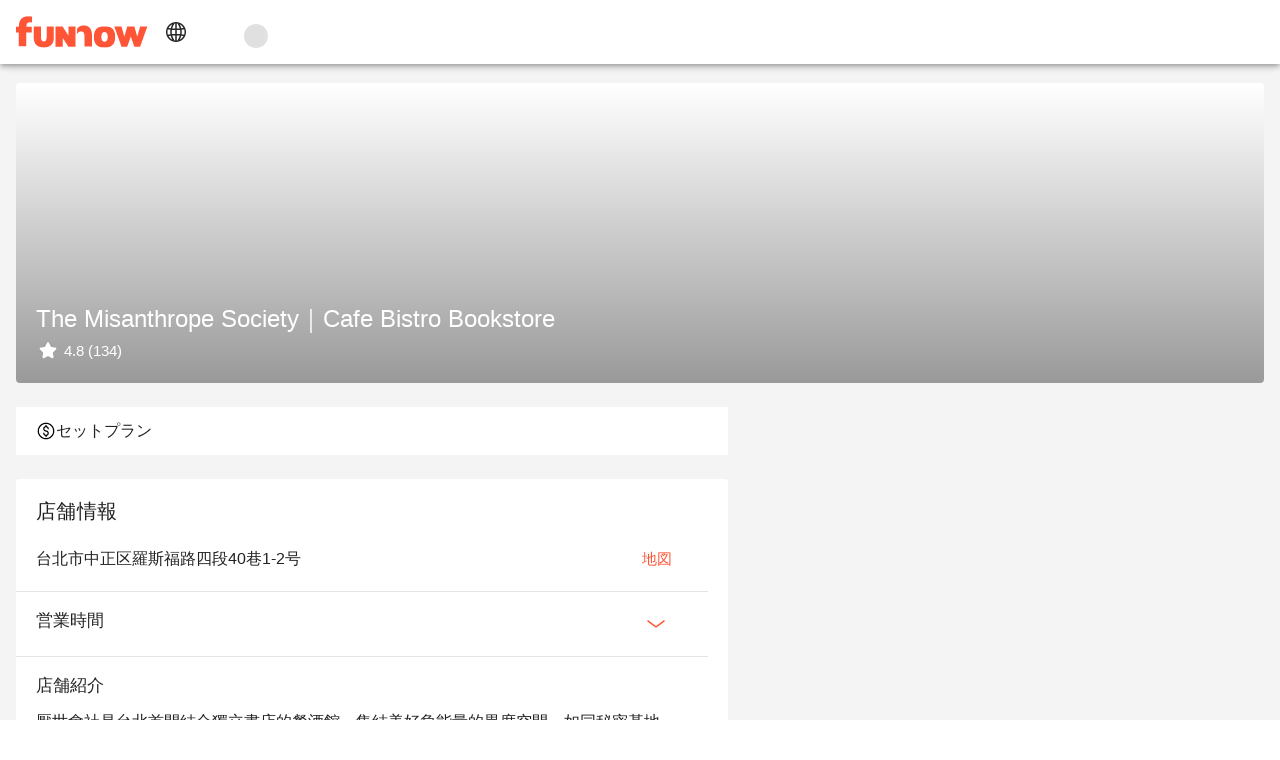

--- FILE ---
content_type: text/html;charset=utf-8
request_url: https://www.myfunnow.com/ja/branches/3023271106769
body_size: 106296
content:
<!DOCTYPE html><html  lang="ja-JP" data-capo=""><head><meta charset="utf-8">
<meta name="viewport" content="width=device-width, initial-scale=1">
<title>The Misanthrope Society｜Cafe Bistro Bookstore | FunNow - 直前予約でお得に｜グルメ・宿・アクティビティ</title>
<link rel="preconnect" href="https://o4504643187572736.ingest.us.sentry.io">
<link rel="stylesheet" href="https://cdn.jsdelivr.net/gh/lipis/flag-icons@latest/css/flag-icons.min.css">
<link rel="stylesheet" href="https://cdn.jsdelivr.net/npm/vuetify@3.7.12/dist/vuetify.min.css">
<link rel="stylesheet" href="https://cdn.jsdelivr.net/npm/@mdi/font@5.x/css/materialdesignicons.min.css">
<link rel="stylesheet" href="https://cdn.myfunnow.com/funnowwebv3/prod/_nuxt/entry.BTw4aofI.css" crossorigin>
<link rel="stylesheet" href="https://cdn.myfunnow.com/funnowwebv3/prod/_nuxt/swiper.DINM83sz.css" crossorigin>
<link rel="stylesheet" href="https://cdn.myfunnow.com/funnowwebv3/prod/_nuxt/breadcrumbs.CYmGfhP2.css" crossorigin>
<link rel="stylesheet" href="https://cdn.myfunnow.com/funnowwebv3/prod/_nuxt/funnow-svg-icon.CH1ypUhk.css" crossorigin>
<link rel="stylesheet" href="https://cdn.myfunnow.com/funnowwebv3/prod/_nuxt/product.Dfk7OrLz.css" crossorigin>
<link rel="stylesheet" href="https://cdn.myfunnow.com/funnowwebv3/prod/_nuxt/index.CqBPsV7S.css" crossorigin>
<link rel="stylesheet" href="https://cdn.myfunnow.com/funnowwebv3/prod/_nuxt/index.tFfN8A3e.css" crossorigin>
<link rel="stylesheet" href="https://cdn.myfunnow.com/funnowwebv3/prod/_nuxt/forgot-password.H_RgwP1f.css" crossorigin>
<link rel="stylesheet" href="https://cdn.myfunnow.com/funnowwebv3/prod/_nuxt/loading.DT2tcQAr.css" crossorigin>
<link rel="stylesheet" href="https://cdn.myfunnow.com/funnowwebv3/prod/_nuxt/dialog-error.BZg2SqnR.css" crossorigin>
<link rel="stylesheet" href="https://cdn.myfunnow.com/funnowwebv3/prod/_nuxt/success-in-dialog.BgGZZ0SG.css" crossorigin>
<link rel="modulepreload" as="script" crossorigin href="https://cdn.myfunnow.com/funnowwebv3/prod/_nuxt/DoSDhp8f.js">
<link rel="modulepreload" as="script" crossorigin href="https://cdn.myfunnow.com/funnowwebv3/prod/_nuxt/D3_ElQWr.js">
<link rel="modulepreload" as="script" crossorigin href="https://cdn.myfunnow.com/funnowwebv3/prod/_nuxt/DvkTWhLo.js">
<link rel="modulepreload" as="script" crossorigin href="https://cdn.myfunnow.com/funnowwebv3/prod/_nuxt/D4TxRzza.js">
<link rel="modulepreload" as="script" crossorigin href="https://cdn.myfunnow.com/funnowwebv3/prod/_nuxt/jxy3fWR_.js">
<link rel="modulepreload" as="script" crossorigin href="https://cdn.myfunnow.com/funnowwebv3/prod/_nuxt/D1N1o4hk.js">
<link rel="modulepreload" as="script" crossorigin href="https://cdn.myfunnow.com/funnowwebv3/prod/_nuxt/Cyyf7kXe.js">
<link rel="modulepreload" as="script" crossorigin href="https://cdn.myfunnow.com/funnowwebv3/prod/_nuxt/gUSOkqwP.js">
<link rel="modulepreload" as="script" crossorigin href="https://cdn.myfunnow.com/funnowwebv3/prod/_nuxt/CVmuaDrq.js">
<link rel="modulepreload" as="script" crossorigin href="https://cdn.myfunnow.com/funnowwebv3/prod/_nuxt/Cn5DyYQe.js">
<link rel="modulepreload" as="script" crossorigin href="https://cdn.myfunnow.com/funnowwebv3/prod/_nuxt/C-mhWmp7.js">
<link rel="modulepreload" as="script" crossorigin href="https://cdn.myfunnow.com/funnowwebv3/prod/_nuxt/D_9s1xBg.js">
<link rel="modulepreload" as="script" crossorigin href="https://cdn.myfunnow.com/funnowwebv3/prod/_nuxt/CZpDgiDK.js">
<link rel="modulepreload" as="script" crossorigin href="https://cdn.myfunnow.com/funnowwebv3/prod/_nuxt/DZi2lwCk.js">
<link rel="modulepreload" as="script" crossorigin href="https://cdn.myfunnow.com/funnowwebv3/prod/_nuxt/dkTT3fLd.js">
<link rel="modulepreload" as="script" crossorigin href="https://cdn.myfunnow.com/funnowwebv3/prod/_nuxt/CK9kHDFm.js">
<link rel="modulepreload" as="script" crossorigin href="https://cdn.myfunnow.com/funnowwebv3/prod/_nuxt/kg5eSjRO.js">
<link rel="modulepreload" as="script" crossorigin href="https://cdn.myfunnow.com/funnowwebv3/prod/_nuxt/gqEfPcpT.js">
<link rel="modulepreload" as="script" crossorigin href="https://cdn.myfunnow.com/funnowwebv3/prod/_nuxt/B2GblO5_.js">
<link rel="modulepreload" as="script" crossorigin href="https://cdn.myfunnow.com/funnowwebv3/prod/_nuxt/DT2_Rh3D.js">
<link rel="modulepreload" as="script" crossorigin href="https://cdn.myfunnow.com/funnowwebv3/prod/_nuxt/DoWW15L5.js">
<link rel="modulepreload" as="script" crossorigin href="https://cdn.myfunnow.com/funnowwebv3/prod/_nuxt/Dw_u-0Gn.js">
<link rel="modulepreload" as="script" crossorigin href="https://cdn.myfunnow.com/funnowwebv3/prod/_nuxt/C_CsLDxe.js">
<link rel="modulepreload" as="script" crossorigin href="https://cdn.myfunnow.com/funnowwebv3/prod/_nuxt/CYz89Rij.js">
<link rel="modulepreload" as="script" crossorigin href="https://cdn.myfunnow.com/funnowwebv3/prod/_nuxt/B4-8GAyi.js">
<link rel="modulepreload" as="script" crossorigin href="https://cdn.myfunnow.com/funnowwebv3/prod/_nuxt/DdAcEAf3.js">
<link rel="modulepreload" as="script" crossorigin href="https://cdn.myfunnow.com/funnowwebv3/prod/_nuxt/CyUZ7Owt.js">
<link rel="modulepreload" as="script" crossorigin href="https://cdn.myfunnow.com/funnowwebv3/prod/_nuxt/Bpo5VbQk.js">
<link rel="modulepreload" as="script" crossorigin href="https://cdn.myfunnow.com/funnowwebv3/prod/_nuxt/C_J5CKUn.js">
<link rel="modulepreload" as="script" crossorigin href="https://cdn.myfunnow.com/funnowwebv3/prod/_nuxt/1iK_JjNM.js">
<link rel="modulepreload" as="script" crossorigin href="https://cdn.myfunnow.com/funnowwebv3/prod/_nuxt/CfpxscuT.js">
<link rel="modulepreload" as="script" crossorigin href="https://cdn.myfunnow.com/funnowwebv3/prod/_nuxt/B1b2mU6g.js">
<link rel="modulepreload" as="script" crossorigin href="https://cdn.myfunnow.com/funnowwebv3/prod/_nuxt/CL9q2MSj.js">
<link rel="modulepreload" as="script" crossorigin href="https://cdn.myfunnow.com/funnowwebv3/prod/_nuxt/BHtwpoG0.js">
<link rel="modulepreload" as="script" crossorigin href="https://cdn.myfunnow.com/funnowwebv3/prod/_nuxt/DG74eiGR.js">
<link rel="modulepreload" as="script" crossorigin href="https://cdn.myfunnow.com/funnowwebv3/prod/_nuxt/D17qHuFF.js">
<link rel="modulepreload" as="script" crossorigin href="https://cdn.myfunnow.com/funnowwebv3/prod/_nuxt/DaPQjOfy.js">
<link rel="modulepreload" as="script" crossorigin href="https://cdn.myfunnow.com/funnowwebv3/prod/_nuxt/BA9GMBgI.js">
<link rel="modulepreload" as="script" crossorigin href="https://cdn.myfunnow.com/funnowwebv3/prod/_nuxt/B0CG9Oel.js">
<link rel="modulepreload" as="script" crossorigin href="https://cdn.myfunnow.com/funnowwebv3/prod/_nuxt/CuQdoURP.js">
<link rel="modulepreload" as="script" crossorigin href="https://cdn.myfunnow.com/funnowwebv3/prod/_nuxt/BSU34bSj.js">
<link rel="prefetch" as="image" type="image/png" href="https://cdn.myfunnow.com/funnowwebv3/prod/_nuxt/app-store_2x.LKpD-FLA.png">
<link rel="prefetch" as="image" type="image/png" href="https://cdn.myfunnow.com/funnowwebv3/prod/_nuxt/app-store_3x.BD18EWbA.png">
<link rel="prefetch" as="image" type="image/png" href="https://cdn.myfunnow.com/funnowwebv3/prod/_nuxt/google-play_2x.BDpUT2Nr.png">
<link rel="prefetch" as="image" type="image/png" href="https://cdn.myfunnow.com/funnowwebv3/prod/_nuxt/google-play_3x.6oK8YC3Z.png">
<link rel="prefetch" as="image" type="image/png" href="https://cdn.myfunnow.com/funnowwebv3/prod/_nuxt/google-play_old_3x.DELKvgvr.png">
<link rel="prefetch" as="image" type="image/png" href="https://cdn.myfunnow.com/funnowwebv3/prod/_nuxt/agrobank_3x.Bqj0Esol.png">
<link rel="prefetch" as="image" type="image/png" href="https://cdn.myfunnow.com/funnowwebv3/prod/_nuxt/bankofchina_3x.Bt82ewlK.png">
<link rel="prefetch" as="image" type="image/png" href="https://cdn.myfunnow.com/funnowwebv3/prod/_nuxt/smart_banner_phone-hk.CdsDFuyk.png">
<link rel="prefetch" as="image" type="image/png" href="https://cdn.myfunnow.com/funnowwebv3/prod/_nuxt/smart_banner_phone-jp.Bag3ud-D.png">
<link rel="prefetch" as="image" type="image/png" href="https://cdn.myfunnow.com/funnowwebv3/prod/_nuxt/smart_banner_phone-my.BARVaRFs.png">
<link rel="prefetch" as="image" type="image/png" href="https://cdn.myfunnow.com/funnowwebv3/prod/_nuxt/smart_banner_phone-th.C_5XyllX.png">
<link rel="prefetch" as="image" type="image/png" href="https://cdn.myfunnow.com/funnowwebv3/prod/_nuxt/smart_banner_phone-tw.tYA7M_Qk.png">
<link rel="prefetch" as="image" type="image/jpeg" href="https://cdn.myfunnow.com/funnowwebv3/prod/_nuxt/JCB_3x.MZEUcjDn.jpg">
<link rel="prefetch" as="image" type="image/jpeg" href="https://cdn.myfunnow.com/funnowwebv3/prod/_nuxt/VISA_3x.DuJ0ooBm.jpg">
<link rel="prefetch" as="image" type="image/jpeg" href="https://cdn.myfunnow.com/funnowwebv3/prod/_nuxt/mastercard_3x.BTVH-Bkr.jpg">
<link rel="prefetch" as="image" type="image/png" href="https://cdn.myfunnow.com/funnowwebv3/prod/_nuxt/logo_woorao.tRz3gp3O.png">
<link rel="prefetch" as="image" type="image/png" href="https://cdn.myfunnow.com/funnowwebv3/prod/_nuxt/credit-card-guide.eTDgli5H.png">
<link rel="prefetch" as="image" type="image/svg+xml" href="https://cdn.myfunnow.com/funnowwebv3/prod/_nuxt/404.Ckrkok8C.svg">
<link rel="prefetch" as="style" crossorigin href="https://cdn.myfunnow.com/funnowwebv3/prod/_nuxt/_id_.AWPhXqX1.css">
<link rel="prefetch" as="style" crossorigin href="https://cdn.myfunnow.com/funnowwebv3/prod/_nuxt/ui-modal.BnwjCWnN.css">
<link rel="prefetch" as="style" crossorigin href="https://cdn.myfunnow.com/funnowwebv3/prod/_nuxt/comments-container.DO7UmDMY.css">
<link rel="prefetch" as="style" crossorigin href="https://cdn.myfunnow.com/funnowwebv3/prod/_nuxt/branch-map-modal.D1akirhn.css">
<link rel="prefetch" as="style" crossorigin href="https://cdn.myfunnow.com/funnowwebv3/prod/_nuxt/content-menu.DYRcpktQ.css">
<link rel="prefetch" as="style" crossorigin href="https://cdn.myfunnow.com/funnowwebv3/prod/_nuxt/merchant-branches-modal.CHpIX6S8.css">
<link rel="prefetch" as="style" crossorigin href="https://cdn.myfunnow.com/funnowwebv3/prod/_nuxt/image-detail-modal.pHEEePLY.css">
<link rel="prefetch" as="script" crossorigin href="https://cdn.myfunnow.com/funnowwebv3/prod/_nuxt/XtK5tARb.js">
<link rel="prefetch" as="script" crossorigin href="https://cdn.myfunnow.com/funnowwebv3/prod/_nuxt/CHwS2Fk0.js">
<link rel="prefetch" as="script" crossorigin href="https://cdn.myfunnow.com/funnowwebv3/prod/_nuxt/DQSRdoSQ.js">
<link rel="prefetch" as="script" crossorigin href="https://cdn.myfunnow.com/funnowwebv3/prod/_nuxt/BTCRzuQj.js">
<link rel="prefetch" as="script" crossorigin href="https://cdn.myfunnow.com/funnowwebv3/prod/_nuxt/BugQP5uN.js">
<link rel="prefetch" as="script" crossorigin href="https://cdn.myfunnow.com/funnowwebv3/prod/_nuxt/CpeqmVVU.js">
<link rel="prefetch" as="script" crossorigin href="https://cdn.myfunnow.com/funnowwebv3/prod/_nuxt/EObzzHZX.js">
<link rel="prefetch" as="script" crossorigin href="https://cdn.myfunnow.com/funnowwebv3/prod/_nuxt/BPoEzqwz.js">
<link rel="prefetch" as="script" crossorigin href="https://cdn.myfunnow.com/funnowwebv3/prod/_nuxt/BfyHlBHb.js">
<link rel="prefetch" as="script" crossorigin href="https://cdn.myfunnow.com/funnowwebv3/prod/_nuxt/Cfc2wk04.js">
<link rel="prefetch" as="script" crossorigin href="https://cdn.myfunnow.com/funnowwebv3/prod/_nuxt/BLOXKtLh.js">
<link rel="prefetch" as="script" crossorigin href="https://cdn.myfunnow.com/funnowwebv3/prod/_nuxt/BpFsA9Jy.js">
<link rel="prefetch" as="script" crossorigin href="https://cdn.myfunnow.com/funnowwebv3/prod/_nuxt/Dgepaewe.js">
<link rel="prefetch" as="script" crossorigin href="https://cdn.myfunnow.com/funnowwebv3/prod/_nuxt/eJ6w6Uu9.js">
<link rel="prefetch" as="script" crossorigin href="https://cdn.myfunnow.com/funnowwebv3/prod/_nuxt/2Dyjfrwb.js">
<link rel="prefetch" as="script" crossorigin href="https://cdn.myfunnow.com/funnowwebv3/prod/_nuxt/E2Ku4zWG.js">
<link rel="prefetch" as="script" crossorigin href="https://cdn.myfunnow.com/funnowwebv3/prod/_nuxt/CobT2fzy.js">
<link rel="prefetch" as="script" crossorigin href="https://cdn.myfunnow.com/funnowwebv3/prod/_nuxt/DK4Dopik.js">
<link rel="prefetch" as="script" crossorigin href="https://cdn.myfunnow.com/funnowwebv3/prod/_nuxt/Tfl6PJGh.js">
<link rel="prefetch" as="script" crossorigin href="https://cdn.myfunnow.com/funnowwebv3/prod/_nuxt/hsuTlHUW.js">
<link rel="prefetch" as="script" crossorigin href="https://cdn.myfunnow.com/funnowwebv3/prod/_nuxt/VY9pUsto.js">
<link rel="prefetch" as="script" crossorigin href="https://cdn.myfunnow.com/funnowwebv3/prod/_nuxt/BLD2Apya.js">
<link rel="prefetch" as="script" crossorigin href="https://cdn.myfunnow.com/funnowwebv3/prod/_nuxt/DMsdXrxC.js">
<link rel="prefetch" as="script" crossorigin href="https://cdn.myfunnow.com/funnowwebv3/prod/_nuxt/DFIfhKnE.js">
<link rel="prefetch" as="script" crossorigin href="https://cdn.myfunnow.com/funnowwebv3/prod/_nuxt/Crz83BxD.js">
<link rel="prefetch" as="script" crossorigin href="https://cdn.myfunnow.com/funnowwebv3/prod/_nuxt/ZF1f2Ttg.js">
<link rel="prefetch" as="script" crossorigin href="https://cdn.myfunnow.com/funnowwebv3/prod/_nuxt/DtDnxkm7.js">
<link rel="prefetch" as="script" crossorigin href="https://cdn.myfunnow.com/funnowwebv3/prod/_nuxt/CK-X92xy.js">
<link rel="prefetch" as="script" crossorigin href="https://cdn.myfunnow.com/funnowwebv3/prod/_nuxt/DC1SV0bN.js">
<link rel="prefetch" as="script" crossorigin href="https://cdn.myfunnow.com/funnowwebv3/prod/_nuxt/BGhjoBJ7.js">
<link rel="prefetch" as="script" crossorigin href="https://cdn.myfunnow.com/funnowwebv3/prod/_nuxt/BXiN1Nkb.js">
<link rel="prefetch" as="script" crossorigin href="https://cdn.myfunnow.com/funnowwebv3/prod/_nuxt/xBdEe9-C.js">
<link rel="prefetch" as="style" crossorigin href="https://cdn.myfunnow.com/funnowwebv3/prod/_nuxt/funki.CFCkJK1y.css">
<link rel="prefetch" as="script" crossorigin href="https://cdn.myfunnow.com/funnowwebv3/prod/_nuxt/pdwreH9t.js">
<link rel="prefetch" as="script" crossorigin href="https://cdn.myfunnow.com/funnowwebv3/prod/_nuxt/D3AOZZFo.js">
<link rel="prefetch" as="script" crossorigin href="https://cdn.myfunnow.com/funnowwebv3/prod/_nuxt/9dExHBGa.js">
<link rel="prefetch" as="script" crossorigin href="https://cdn.myfunnow.com/funnowwebv3/prod/_nuxt/YW-XoQmr.js">
<link rel="prefetch" as="script" crossorigin href="https://cdn.myfunnow.com/funnowwebv3/prod/_nuxt/BJyRg9B-.js">
<link rel="prefetch" as="script" crossorigin href="https://cdn.myfunnow.com/funnowwebv3/prod/_nuxt/Cw3EIntl.js">
<link rel="prefetch" as="script" crossorigin href="https://cdn.myfunnow.com/funnowwebv3/prod/_nuxt/CUpt1lOD.js">
<link rel="prefetch" as="script" crossorigin href="https://cdn.myfunnow.com/funnowwebv3/prod/_nuxt/Cw3dgvKi.js">
<link rel="prefetch" as="script" crossorigin href="https://cdn.myfunnow.com/funnowwebv3/prod/_nuxt/DPprCUNd.js">
<link rel="prefetch" as="script" crossorigin href="https://cdn.myfunnow.com/funnowwebv3/prod/_nuxt/yFbdXBvp.js">
<link rel="prefetch" as="script" crossorigin href="https://cdn.myfunnow.com/funnowwebv3/prod/_nuxt/BVAqgjMU.js">
<link rel="prefetch" as="script" crossorigin href="https://cdn.myfunnow.com/funnowwebv3/prod/_nuxt/D6njIHz4.js">
<link rel="prefetch" as="script" crossorigin href="https://cdn.myfunnow.com/funnowwebv3/prod/_nuxt/CYDyiAv0.js">
<link rel="prefetch" as="script" crossorigin href="https://cdn.myfunnow.com/funnowwebv3/prod/_nuxt/BgRepTnZ.js">
<link rel="prefetch" as="script" crossorigin href="https://cdn.myfunnow.com/funnowwebv3/prod/_nuxt/B7ZIcjtb.js">
<link rel="prefetch" as="script" crossorigin href="https://cdn.myfunnow.com/funnowwebv3/prod/_nuxt/D-7qqtSV.js">
<link rel="prefetch" as="script" crossorigin href="https://cdn.myfunnow.com/funnowwebv3/prod/_nuxt/D-gKhOh3.js">
<link rel="prefetch" as="script" crossorigin href="https://cdn.myfunnow.com/funnowwebv3/prod/_nuxt/CDocjx0s.js">
<link rel="prefetch" as="script" crossorigin href="https://cdn.myfunnow.com/funnowwebv3/prod/_nuxt/CS7FEJyV.js">
<link rel="prefetch" as="script" crossorigin href="https://cdn.myfunnow.com/funnowwebv3/prod/_nuxt/D51oNPtZ.js">
<link rel="prefetch" as="script" crossorigin href="https://cdn.myfunnow.com/funnowwebv3/prod/_nuxt/DpKwJkPo.js">
<link rel="prefetch" as="script" crossorigin href="https://cdn.myfunnow.com/funnowwebv3/prod/_nuxt/DfSns-ia.js">
<link rel="prefetch" as="script" crossorigin href="https://cdn.myfunnow.com/funnowwebv3/prod/_nuxt/BRr-rMeh.js">
<link rel="prefetch" as="script" crossorigin href="https://cdn.myfunnow.com/funnowwebv3/prod/_nuxt/Xe0XUzIl.js">
<link rel="prefetch" as="style" crossorigin href="https://cdn.myfunnow.com/funnowwebv3/prod/_nuxt/bookingLayout.Bhi1-Pr1.css">
<link rel="prefetch" as="style" crossorigin href="https://cdn.myfunnow.com/funnowwebv3/prod/_nuxt/index.DimKW_l0.css">
<link rel="prefetch" as="style" crossorigin href="https://cdn.myfunnow.com/funnowwebv3/prod/_nuxt/root-message-dialog.-95T1F-O.css">
<link rel="prefetch" as="script" crossorigin href="https://cdn.myfunnow.com/funnowwebv3/prod/_nuxt/DWQYDXxl.js">
<link rel="prefetch" as="script" crossorigin href="https://cdn.myfunnow.com/funnowwebv3/prod/_nuxt/AmfTiVkG.js">
<link rel="prefetch" as="script" crossorigin href="https://cdn.myfunnow.com/funnowwebv3/prod/_nuxt/BKvxx9_9.js">
<link rel="prefetch" as="script" crossorigin href="https://cdn.myfunnow.com/funnowwebv3/prod/_nuxt/DGamEfmP.js">
<link rel="prefetch" as="script" crossorigin href="https://cdn.myfunnow.com/funnowwebv3/prod/_nuxt/gr8BBPkV.js">
<link rel="prefetch" as="script" crossorigin href="https://cdn.myfunnow.com/funnowwebv3/prod/_nuxt/BJFm8XEY.js">
<link rel="prefetch" as="script" crossorigin href="https://cdn.myfunnow.com/funnowwebv3/prod/_nuxt/WQSmCdhl.js">
<link rel="prefetch" as="script" crossorigin href="https://cdn.myfunnow.com/funnowwebv3/prod/_nuxt/C8tfiq3q.js">
<link rel="prefetch" as="script" crossorigin href="https://cdn.myfunnow.com/funnowwebv3/prod/_nuxt/DwTzJTeB.js">
<link rel="prefetch" as="script" crossorigin href="https://cdn.myfunnow.com/funnowwebv3/prod/_nuxt/B8CzhkyJ.js">
<link rel="prefetch" as="style" crossorigin href="https://cdn.myfunnow.com/funnowwebv3/prod/_nuxt/default.BFt2jEjm.css">
<link rel="prefetch" as="style" crossorigin href="https://cdn.myfunnow.com/funnowwebv3/prod/_nuxt/Footer.BVkN9bOU.css">
<link rel="prefetch" as="style" crossorigin href="https://cdn.myfunnow.com/funnowwebv3/prod/_nuxt/alert.wg2PZ_IC.css">
<link rel="prefetch" as="script" crossorigin href="https://cdn.myfunnow.com/funnowwebv3/prod/_nuxt/CgLwLF_2.js">
<link rel="prefetch" as="script" crossorigin href="https://cdn.myfunnow.com/funnowwebv3/prod/_nuxt/DSi7NbFH.js">
<link rel="prefetch" as="script" crossorigin href="https://cdn.myfunnow.com/funnowwebv3/prod/_nuxt/DEfhPLNG.js">
<link rel="prefetch" as="script" crossorigin href="https://cdn.myfunnow.com/funnowwebv3/prod/_nuxt/DHE9XKcJ.js">
<link rel="prefetch" as="script" crossorigin href="https://cdn.myfunnow.com/funnowwebv3/prod/_nuxt/DWQAFmMO.js">
<link rel="prefetch" as="script" crossorigin href="https://cdn.myfunnow.com/funnowwebv3/prod/_nuxt/CIOT2JGU.js">
<link rel="prefetch" as="script" crossorigin href="https://cdn.myfunnow.com/funnowwebv3/prod/_nuxt/BsbdImoa.js">
<link rel="prefetch" as="script" crossorigin href="https://cdn.myfunnow.com/funnowwebv3/prod/_nuxt/PE16k6ix.js">
<link rel="prefetch" as="script" crossorigin href="https://cdn.myfunnow.com/funnowwebv3/prod/_nuxt/_SN_JAwj.js">
<link rel="prefetch" as="script" crossorigin href="https://cdn.myfunnow.com/funnowwebv3/prod/_nuxt/DsmNxz1L.js">
<link rel="prefetch" as="script" crossorigin href="https://cdn.myfunnow.com/funnowwebv3/prod/_nuxt/BCUPf0Rc.js">
<link rel="prefetch" as="script" crossorigin href="https://cdn.myfunnow.com/funnowwebv3/prod/_nuxt/cqT8XfwE.js">
<link rel="prefetch" as="script" crossorigin href="https://cdn.myfunnow.com/funnowwebv3/prod/_nuxt/CEIBi53l.js">
<link rel="prefetch" as="script" crossorigin href="https://cdn.myfunnow.com/funnowwebv3/prod/_nuxt/CX9W2t9h.js">
<link rel="prefetch" as="script" crossorigin href="https://cdn.myfunnow.com/funnowwebv3/prod/_nuxt/CIEwOJwN.js">
<link rel="prefetch" as="style" crossorigin href="https://cdn.myfunnow.com/funnowwebv3/prod/_nuxt/funbook.B3btE5Yy.css">
<link rel="prefetch" as="style" crossorigin href="https://cdn.myfunnow.com/funnowwebv3/prod/_nuxt/booking-privacy-modal.C8HAm-IH.css">
<link rel="prefetch" as="script" crossorigin href="https://cdn.myfunnow.com/funnowwebv3/prod/_nuxt/CexDbGZb.js">
<link rel="prefetch" as="script" crossorigin href="https://cdn.myfunnow.com/funnowwebv3/prod/_nuxt/C7iGUHQ9.js">
<link rel="prefetch" as="style" crossorigin href="https://cdn.myfunnow.com/funnowwebv3/prod/_nuxt/EmptyHeader.B7_yZ-aY.css">
<link rel="prefetch" as="script" crossorigin href="https://cdn.myfunnow.com/funnowwebv3/prod/_nuxt/9lxk7qpg.js">
<link rel="prefetch" as="script" crossorigin href="https://cdn.myfunnow.com/funnowwebv3/prod/_nuxt/DmLg6j2v.js">
<link rel="prefetch" as="script" crossorigin href="https://cdn.myfunnow.com/funnowwebv3/prod/_nuxt/BcaVIdGd.js">
<link rel="prefetch" as="style" crossorigin href="https://cdn.myfunnow.com/funnowwebv3/prod/_nuxt/realContact.BheFNtc2.css">
<link rel="prefetch" as="script" crossorigin href="https://cdn.myfunnow.com/funnowwebv3/prod/_nuxt/CvlAzZh9.js">
<link rel="prefetch" as="style" crossorigin href="https://cdn.myfunnow.com/funnowwebv3/prod/_nuxt/simpleHeaderLayout.3S65s3L-.css">
<link rel="prefetch" as="script" crossorigin href="https://cdn.myfunnow.com/funnowwebv3/prod/_nuxt/CmshY5Ic.js">
<link rel="prefetch" as="script" crossorigin href="https://cdn.myfunnow.com/funnowwebv3/prod/_nuxt/OK5t5hIK.js">
<link rel="prefetch" as="script" crossorigin href="https://cdn.myfunnow.com/funnowwebv3/prod/_nuxt/BZTb2Mrh.js">
<link rel="prefetch" as="style" crossorigin href="https://cdn.myfunnow.com/funnowwebv3/prod/_nuxt/index.DP6nC0TV.css">
<link rel="prefetch" as="script" crossorigin href="https://cdn.myfunnow.com/funnowwebv3/prod/_nuxt/WpLL8GfF.js">
<link rel="prefetch" as="style" crossorigin href="https://cdn.myfunnow.com/funnowwebv3/prod/_nuxt/FunBookV2LoginModal.BU6KuUw3.css">
<link rel="prefetch" as="script" crossorigin href="https://cdn.myfunnow.com/funnowwebv3/prod/_nuxt/DCNLZTY9.js">
<link rel="prefetch" as="script" crossorigin href="https://cdn.myfunnow.com/funnowwebv3/prod/_nuxt/CiazF1ed.js">
<meta name="robots" content="index, follow, max-image-preview:large, max-snippet:-1, max-video-preview:-1">
<meta property="fb:admins" content="836889489">
<meta property="fb:app_id" content="1469408566703947">
<meta property="og:url" content="https://www.myfunnow.com/ja/branches/3023271106769">
<meta property="al:web:url" content="https://www.myfunnow.com/ja/branches/3023271106769">
<meta property="og:url" content="/ja/branches/3023271106769">
<meta property="og:locale" content="ja_JP">
<meta property="og:locale:alternate" content="zh_TW">
<meta property="og:locale:alternate" content="zh_CN">
<meta property="og:locale:alternate" content="en_US">
<meta property="og:locale:alternate" content="th_TH">
<link rel="icon" type="image/x-icon" href="https://cdn.myfunnow.com/web/images/funnow_favicon.svg">
<link rel="alternate" href="/zh-tw/branches/3023271106769" hreflang="zh" data-hid="1a9396e">
<link rel="alternate" href="/zh-tw/branches/3023271106769" hreflang="zh-TW" data-hid="3b04f84">
<link rel="alternate" href="/zh-cn/branches/3023271106769" hreflang="zh-CN" data-hid="6d4bebb">
<link rel="alternate" href="/ja/branches/3023271106769" hreflang="ja" data-hid="396afb4">
<link rel="alternate" href="/ja/branches/3023271106769" hreflang="ja-JP" data-hid="38948b3">
<link rel="alternate" href="/en/branches/3023271106769" hreflang="en" data-hid="7fcee50">
<link rel="alternate" href="/en/branches/3023271106769" hreflang="en-US" data-hid="1b5d3fd">
<link rel="alternate" href="/th/branches/3023271106769" hreflang="th" data-hid="7ecb5b8">
<link rel="alternate" href="/th/branches/3023271106769" hreflang="th-TH" data-hid="a01406b">
<link rel="canonical" href="/ja/branches/3023271106769">
<meta name="title" content="The Misanthrope Society｜Cafe Bistro Bookstore | FunNow - 直前予約でお得に｜グルメ・宿・アクティビティ">
<meta name="description" content="厭世會社是台北首間結合獨立書店的餐酒館，集結美好負能量的異度空間。如同秘密基地，讓我們一起憂鬱，一起洩壓，找尋回到現實的勇氣，結合咖啡、美食佳餚與文化沙龍。
隱身在捷運公館站的商圈小巷裡，步行 4 分鐘即可抵達。老屋改造的空間，裝潢以神秘黑色調為主，彩繪玻璃吊燈高高懸掛，風格新穎。在厭世的總和裡舒展，每個殘破的靈魂都值得一個不用那麼努力的片刻。">
<meta name="keywords" content="お食事券,浪漫餐酒館/酒吧,熱門,約會酒吧,萬聖趴趴趴,App Store 合作,餐酒 廣告貨量 (6day內有位),台北美食節,1111 餐廳,下班買醉,單身狗,酒月社畜飲酒月,獨家好禮,均消 $500 以下,バーとパブ,五折專區｜餐餐 5 折起,台北餐廳 10 單有禮">
<meta property="og:title" content="The Misanthrope Society｜Cafe Bistro Bookstore | FunNow - 直前予約でお得に｜グルメ・宿・アクティビティ">
<meta property="og:description" content="厭世會社是台北首間結合獨立書店的餐酒館，集結美好負能量的異度空間。如同秘密基地，讓我們一起憂鬱，一起洩壓，找尋回到現實的勇氣，結合咖啡、美食佳餚與文化沙龍。
隱身在捷運公館站的商圈小巷裡，步行 4 分鐘即可抵達。老屋改造的空間，裝潢以神秘黑色調為主，彩繪玻璃吊燈高高懸掛，風格新穎。在厭世的總和裡舒展，每個殘破的靈魂都值得一個不用那麼努力的片刻。">
<meta property="og:image" content="https://cdn.myfunnow.com/imgs/branch/cover%2F%E5%8E%AD%E4%B8%96%E6%9C%83%E7%A4%BE_2454af.png">
<script type="application/ld+json">{"@context":"http://schema.org","@type":"LocalBusiness","@id":"https://www.myfunnow.com/branches/3023271106769","name":"The Misanthrope Society｜Cafe Bistro Bookstore","address":{"@type":"PostalAddress","streetAddress":"羅斯福路四段40巷1-2号","addressLocality":"台北市中正区","addressRegion":"Taiwan","postalCode":"100","addressCountry":"TW"},"priceRange":"TWD 350 から","geo":{"@type":"GeoCoordinates","latitude":25.015118,"longitude":121.533287},"potentialAction":{"@type":"ReserveAction","target":{"@type":"EntryPoint","urlTemplate":"https://www.myfunnow.com/branches/3023271106769","inLanguage":"zh-Hant","actionPlatform":["http://schema.org/DesktopWebPlatform","http://schema.org/IOSPlatform","http://schema.org/AndroidPlatform"]},"result":{"@type":"FoodEstablishmentReservation","name":"Reserve table"}},"aggregateRating":{"@type":"AggregateRating","ratingValue":4.8,"ratingCount":134},"image":["https://cdn.myfunnow.com/imgs/branch/cover%2F%E5%8E%AD%E4%B8%96%E6%9C%83%E7%A4%BE_2454af.png"]}</script>
<script type="application/ld+json">{"@context":"http://schema.org","@type":"BreadcrumbList","itemListElement":[{"@type":"ListItem","position":1,"item":{"@id":"https://www.myfunnow.com/","name":"FunNow - 直前予約でお得に｜グルメ・宿・アクティビティ","image":"https://cdn.myfunnow.com/web/og_images/web_cover.png"}},{"@type":"ListItem","position":2,"item":{"@id":"https://www.myfunnow.com/regions/1","name":"台北｜桃園","image":"https://cdn.myfunnow.com/imgs/region/cover%2FGroup%20Copy%206_d0ff3f.png"}},{"@type":"ListItem","position":3,"item":{"@id":"https://www.myfunnow.com/branches/3023271106769","name":"The Misanthrope Society｜Cafe Bistro Bookstore","image":"https://cdn.myfunnow.com/imgs/branch/cover%2F%E5%8E%AD%E4%B8%96%E6%9C%83%E7%A4%BE_2454af.png"}}]}</script>
<script type="application/ld+json">{"@context":"http://schema.org","@type":"ItemList","itemListElement":[{"@type":"ListItem","position":0,"url":"https://www.myfunnow.com/products/3672955675532"}]}</script>
<script type="application/ld+json">{"@context":"http://schema.org","@type":"FAQPage","mainEntity":[{"@type":"Question","name":"The Misanthrope Society｜Cafe Bistro Bookstoreオンライン予約は可能ですか？","acceptedAnswer":{"@type":"Answer","text":"The Misanthrope Society｜Cafe Bistro Bookstoreでは、30日先までの予約が可能です。"}},{"@type":"Question","name":"The Misanthrope Society｜Cafe Bistro Bookstoreへのアクセス方法は？","acceptedAnswer":{"@type":"Answer","text":"捷運公館站，步行 4 分鐘\n捷運台電大樓站，步行 12 分鐘\n公車自來水博物館 ( 太子學舍 ) 站，步行 3 分鐘\n公車台電大樓站，步行 4 分鐘\n公車捷運公館站，步行 5 分鐘"}},{"@type":"Question","name":"The Misanthrope Society｜Cafe Bistro Bookstore営業時間は？","acceptedAnswer":{"@type":"Answer","text":"星期一 15:00 - 01:30 (+1)\n星期二 15:00 - 01:30 (+1)\n星期三 15:00 - 01:30 (+1)\n星期四 15:00 - 01:30 (+1)\n星期五 15:00 - 01:30 (+1)\n星期六 15:00 - 01:30 (+1)\n星期日 15:00 - 01:30 (+1)"}},{"@type":"Question","name":"The Misanthrope Society｜Cafe Bistro Bookstoreどのようなプランが提供されますか？","acceptedAnswer":{"@type":"Answer","text":"The Misanthrope Society｜Cafe Bistro Bookstoreは、 時段優惠｜預付訂金 500 元折抵｜贈 1杯 shot...およびその他の事前決済予約プランを提供します。"}}]}</script>
<script type="application/ld+json">{"@context":"http://schema.org","@type":"Organization","url":"https://www.myfunnow.com/","logo":"https://www.myfunnow.com/images/logo/logo.svg","name":"FunNow - 直前予約でお得に｜グルメ・宿・アクティビティ","sameAs":["https://www.facebook.com/funnowtaiwan/","https://www.instagram.com/funnow.tw/"],"contactPoint":[{"@type":"ContactPoint","areaServed":"TW","telephone":"+886-965-385-825","contactType":"customer service","availableLanguage":["Chinese","English"]},{"@type":"ContactPoint","areaServed":"HK","telephone":"+852-9688-2148","contactType":"customer service"},{"@type":"ContactPoint","areaServed":"JP","telephone":"+81-80-1115-7641","contactType":"customer service"},{"@type":"ContactPoint","areaServed":"MY","telephone":"+6016-477-6234","contactType":"customer service"}]}</script>
<script type="application/ld+json">{"@context":"http://schema.org","@type":"WebSite","name":"FunNow - 直前予約でお得に｜グルメ・宿・アクティビティ","author":"Zoek Inc.","url":"https://www.myfunnow.com/","potentialAction":{"@type":"SearchAction","target":"https://www.myfunnow.com/search?keyword={search_term_string}","query-input":"required name=search_term_string"}}</script>
<script type="module" src="https://cdn.myfunnow.com/funnowwebv3/prod/_nuxt/DoSDhp8f.js" crossorigin></script>
<script id="unhead:payload" type="application/json">{"titleTemplate":"%s","title":"FunNow"}</script><meta name="sentry-trace" content="83e7a1eb829b05d16e0f4ede75357933-9fafe808e9b04145-1"/>
<meta name="baggage" content="sentry-environment=prod,sentry-release=2.59.0,sentry-public_key=ff44fe4dff772d341d32c53aaf502d6a,sentry-trace_id=83e7a1eb829b05d16e0f4ede75357933,sentry-org_id=4504643187572736,sentry-transaction=GET%20%2Fja%2Fbranches%2F3023271106769,sentry-sampled=true,sentry-sample_rand=0.045892723147703984,sentry-sample_rate=0.2"/></head><body><div id="__nuxt"><div><div class="v-application v-layout v-layout--full-height v-locale--is-ltr language-ja" style=""><div class="v-application__wrap"><!--[--><header class="v-toolbar v-toolbar--density-default bg-white v-locale--is-ltr v-app-bar main-header" style="top:0;z-index:1004;transform:translateY(0%);position:fixed;transition:none !important;z-index:15;" data-v-ce12497b><!----><!--[--><div class="v-toolbar__content" style="height:64px;"><!----><!----><!--[--><div class="header__container" data-v-ce12497b><div class="v-container v-locale--is-ltr ma-auto py-0 body-container" style="" data-v-ce12497b><div class="v-layout align-center px-0 py-3" style="z-index:900;position:relative;overflow:hidden;" data-v-ce12497b><!--[--><a href="/ja" class="index-link" data-v-ce12497b><div class="wd-svg-icon wd-flex wd-items-center wd-justify-center wd-transition-opacity wd-min-w-6 wd-w-full wd-min-w-max" style="max-height:64px;" data-v-ce12497b><svg xmlns="http://www.w3.org/2000/svg" xmlns:xlink="http://www.w3.org/1999/xlink" width="132" height="32" viewBox="0 0 132 32" class="!wd-max-w-full"><defs><path id="logo_svg__ihw9lg0epa" d="M0.042 0.009L21.463 0.009 21.463 21.489 0.042 21.489z"></path><path id="logo_svg__4xlefmlp6c" d="M0 0.058L16.314 0.058 16.314 30.35 0 30.35z"></path></defs><g fill="none" fill-rule="evenodd"><path fill="#FF5537" d="M17.752 21.374V10.618h7.174v10.559c0 2.866.956 4.3 2.87 4.3 1.913 0 2.87-1.434 2.87-4.3V10.618h7.173v10.756c0 6.688-3.348 10.033-10.043 10.033-6.696 0-10.044-3.345-10.044-10.033M46.649 21.781L46.649 30.706 39.474 30.706 39.474 10.618 46.649 10.618 52.388 19.543 52.388 10.618 59.562 10.618 59.562 30.706 52.388 30.706z"></path><g transform="translate(77.781 10.151)"><mask id="logo_svg__kmheq4xa0b" fill="#fff"><use xlink:href="#logo_svg__ihw9lg0epa"></use></mask><path fill="#FF5537" d="M10.753 15.572c2.137 0 3.206-1.608 3.206-4.823 0-3.215-1.069-4.823-3.206-4.823-2.138 0-3.207 1.608-3.207 4.823 0 3.215 1.07 4.823 3.207 4.823m0-15.563c7.14 0 10.71 3.58 10.71 10.74s-3.57 10.74-10.71 10.74c-7.14 0-10.71-3.58-10.71-10.74S3.612.01 10.752.01" mask="url(#logo_svg__kmheq4xa0b)"></path></g><path fill="#FF5537" d="M114.803 20.662L111.223 30.706 105.495 30.706 98.336 10.618 105.495 10.618 108.359 20.662 111.223 10.618 118.383 10.618 121.247 20.662 124.11 10.618 131.27 10.618 124.11 30.706 118.383 30.706zM60.964 13.08c.273-.47.493-.897.934-1.354.44-.456.957-.847 1.55-1.171.592-.324 1.237-.589 1.936-.795.7-.206 1.444-.31 2.234-.31 1.519 0 2.81.266 3.873.797 1.064.53 1.922 1.217 2.576 2.057.653.84 1.124 1.807 1.412 2.898.289 1.091.433 2.182.433 3.273v11.997h-7.486v-10.41c0-.619-.053-1.209-.16-1.77-.107-.56-.283-1.055-.526-1.482-.244-.428-.588-.768-1.03-1.019-.442-.25-.998-.376-1.67-.376-1.718 0-3.017 1.184-4.076 2.413V13.08z"></path><g transform="translate(0 .107)"><mask id="logo_svg__cj94lb1lpd" fill="#fff"><use xlink:href="#logo_svg__4xlefmlp6c"></use></mask><path fill="#FF5537" d="M3.291 6.593c.307-1.278.836-2.401 1.587-3.371.75-.97 1.763-1.74 3.035-2.31 1.273-.568 2.86-.854 4.763-.854.645 0 1.282.04 1.911.116.63.077 1.205.193 1.727.347l-.507 6.008c-.276-.092-.598-.169-.967-.23-.368-.062-.737-.093-1.105-.093-.706 0-1.274.124-1.704.37-.43.245-.766.577-1.013.991-.42.704-.59 1.68-.645 2.952h5.366v5.983h-5.366V30.35H2.832V16.502H0v-5.983h2.832c.047-2.4.46-3.926.46-3.926" mask="url(#logo_svg__cj94lb1lpd)"></path></g></g></svg></div></a><span data-v-ce12497b></span><div class="v-spacer" style="" data-v-ce12497b></div><span data-v-ce12497b></span><!--[--><!--[--><button type="button" class="v-btn v-btn--density-default v-btn--size-default v-btn--variant-text menu-btn mr-6 hidden-sm-and-down" style="height:40px;min-width:40px;" aria-haspopup="menu" aria-expanded="false" aria-controls="v-menu-1" data-v-ce12497b><!--[--><span class="v-btn__overlay"></span><span class="v-btn__underlay"></span><!--]--><!----><span class="v-btn__content" data-no-activator><!--[--><!--[--><div class="wd-svg-icon wd-flex wd-items-center wd-justify-center wd-transition-opacity wd-min-w-6 wd-w-6 wd-h-6" data-v-ce12497b><svg xmlns="http://www.w3.org/2000/svg" width="24" height="24" viewBox="0 0 20 20" class="!wd-max-w-full"><g fill="none" fill-rule="evenodd"><g><g><g><path fill="#252729" d="M10 1.667c4.602 0 8.333 3.73 8.333 8.333 0 4.602-3.73 8.333-8.333 8.333-4.602 0-8.333-3.73-8.333-8.333 0-4.602 3.73-8.333 8.333-8.333zm-.623 11.146c-.772.02-1.61.075-2.513.165.381 1.409 1.043 2.798 1.984 4.168l-.118-.176c.212.038.427.067.645.086zm1.246 0l.003 4.243c.217-.019.432-.048.643-.086l-.118.176c.942-1.37 1.604-2.759 1.989-4.168-.907-.09-1.745-.145-2.517-.165zm3.77.307l-.082.31c-.282.994-.688 1.976-1.217 2.943 1.33-.646 2.426-1.696 3.131-2.99-.636-.102-1.246-.189-1.831-.263zm-8.788 0l-.053.007c-.674.086-1.38.19-2.118.31l.34-.055c.706 1.295 1.802 2.345 3.132 2.992-.584-1.07-1.018-2.154-1.301-3.254zm-2.34-5.318l-.042.132c-.2.654-.306 1.347-.306 2.066 0 .767.122 1.506.347 2.199.727-.12 1.424-.221 2.091-.307-.098-.625-.147-1.256-.147-1.892 0-.636.049-1.266.145-1.893-.666-.085-1.362-.187-2.088-.305zm13.47 0l.032-.005c-.737.12-1.444.224-2.12.31.096.627.145 1.257.145 1.893 0 .636-.049 1.267-.145 1.894.676.085 1.383.189 2.12.309l-.031-.004c.225-.693.347-1.432.347-2.199 0-.767-.122-1.506-.347-2.198zm-10.137.45l-.034.214c-.07.509-.106 1.02-.106 1.534 0 .587.046 1.17.138 1.75 1.002-.105 1.928-.166 2.78-.187V8.437c-.852-.02-1.778-.082-2.778-.185zm6.806-.001l-.312.032c-.882.084-1.705.136-2.468.154v3.126c.852.02 1.778.082 2.778.185.094-.578.14-1.161.14-1.748s-.046-1.17-.138-1.75zM8.828 3.013l-.1.018c-.877 1.313-1.5 2.643-1.868 3.991.908.09 1.745.145 2.517.165l-.002-4.243c-.184.016-.367.04-.547.07zm1.798-.07l-.003 4.244c.772-.02 1.61-.075 2.514-.165-.366-1.348-.988-2.678-1.865-3.99-.213-.04-.428-.069-.646-.088zm-3.72.683l-.021.01c-1.32.648-2.409 1.694-3.11 2.98l-.341-.052c.758.123 1.482.229 2.172.316.282-1.1.716-2.185 1.3-3.254zm6.188 0l.181.341c.494.959.867 1.93 1.12 2.913.584-.074 1.194-.161 1.828-.261-.703-1.296-1.8-2.346-3.129-2.993z" transform="translate(-20 -142) translate(4 136) translate(16 6)"></path></g></g></g></g></svg></div><!--]--><!--]--></span><!----><!----></button><!--]--><!----><!--]--><span data-v-ce12497b></span><div data-v-ce12497b><div class="wd--ml-1" data-v-ce12497b><div class="v-skeleton-loader wd-scale-50 wd-transform" style="height:48px;width:48px;" arialive="polite" arialabel="Loading..." role="alert" data-v-ce12497b><!--[--><div class="v-skeleton-loader__bone v-skeleton-loader__avatar"><!--[--><!--]--></div><!--]--></div></div></div><!--]--></div></div><span data-v-ce12497b></span></div><!--]--><!----></div><!--]--><!--[--><!----><!--]--></header><!----><main class="v-main wd-bg-gray30" style="--v-layout-left:0px;--v-layout-right:0px;--v-layout-top:0px;--v-layout-bottom:0px;transition:none !important;"><!--[--><!----><div class="v-container v-container--fluid v-locale--is-ltr main__container" style=""><!--[--><span></span><div class="v-container v-container--fluid v-locale--is-ltr branches__container pa-0" style="" data-v-7605baf0><!----><ul class="v-breadcrumbs v-breadcrumbs--density-default breadcrumbs py-5" style="" data-v-7605baf0 data-v-37c29b91><!----><!--[--><!--[--><li class="v-breadcrumbs-item" style=""><a class="v-breadcrumbs-item--link" href="/1-台北｜桃園">台北｜桃園</a></li><li aria-hidden="true" class="v-breadcrumbs-divider" style="">/</li><!--]--><!--[--><li class="v-breadcrumbs-item" style="">The Misanthrope Society｜Cafe Bistro Bookstore</li><!----><!--]--><!--]--><!----></ul><div class="v-sheet elevation-0 v-sheet--rounded branch-info-sheet" style="" data-v-7605baf0><div class="v-responsive v-img v-img--booting branch-image" style="height:300px;" data-v-7605baf0><div class="v-responsive__sizer" style=""></div><!--[--><!--[--><!----><!----><div class="v-img__gradient" style="background-image:linear-gradient(to bottom, rgba(0, 0, 0, 0), rgba(0, 0, 0, 0.4));"></div><!----><!----><!--]--><!--]--><div class="v-responsive__content"><!--[--><div class="branch-image-info" data-v-7605baf0><h1 class="branch-image-name mb-1 text-white" data-v-7605baf0>The Misanthrope Society｜Cafe Bistro Bookstore</h1><div class="branch-image-text d-flex align-center text-white" data-v-7605baf0><div class="wd-svg-icon wd-flex wd-items-center wd-justify-center wd-transition-opacity wd-min-w-6 mr-1" data-v-7605baf0><svg xmlns="http://www.w3.org/2000/svg" width="24" height="24" viewBox="0 0 24 24" class="!wd-max-w-full"><g fill="none" fill-rule="evenodd"><g><g><g><path fill="#FFF" d="M11.535 17.245l-3.62 1.902c-.488.257-1.093.07-1.35-.42-.102-.194-.138-.417-.1-.634l.69-4.03c.056-.324-.051-.655-.287-.885L3.94 10.324c-.395-.385-.403-1.018-.018-1.414.154-.157.355-.26.573-.292l4.046-.587c.326-.048.607-.252.753-.548l1.81-3.666c.244-.495.843-.699 1.339-.454.197.097.356.257.454.454l1.81 3.666c.145.296.426.5.752.548l4.046.587c.547.08.926.587.846 1.134-.031.218-.134.419-.291.572l-2.928 2.854c-.236.23-.343.56-.288.885l.691 4.03c.094.544-.272 1.061-.816 1.155-.217.037-.44.002-.635-.1l-3.619-1.903c-.291-.154-.639-.154-.93 0z" transform="translate(-128 -2441) translate(116 2316) translate(12 125)"></path></g></g></g></g></svg></div><span data-v-7605baf0>4.8 (134)</span></div></div><!--]--></div></div></div><div class="branch-content-container d-flex justify-space-between" data-v-7605baf0><div class="branch-content" data-v-7605baf0><div class="v-sheet branch-content__block wd-px-5 wd-py-3" style="" data-v-7605baf0><div class="wd-flex wd-max-w-full wd-gap-5 wd-flex-wrap" data-v-7605baf0><!--[--><div class="wd-max-full wd-overflow-hidden wd-flex wd-items-center wd-gap-2"><svg xmlns="http://www.w3.org/2000/svg" width="24" height="24" viewBox="0 0 24 24" class="svg-icon wd-text-black wd-min-w-5" style="width:100%;max-width:20px;height:20px;" data-v-462cdb65><g fill="none" fill-rule="evenodd"><g><g><g><g><path fill="currentColor" d="M12 2c5.523 0 10 4.477 10 10s-4.477 10-10 10S2 17.523 2 12 6.477 2 12 2zm0 1.5c-4.694 0-8.5 3.806-8.5 8.5s3.806 8.5 8.5 8.5 8.5-3.806 8.5-8.5-3.806-8.5-8.5-8.5zm0 1c.414 0 .75.336.75.75v.835c1.501.342 2.625 1.687 2.625 3.29 0 .414-.336.75-.75.75s-.75-.336-.75-.75c0-1.034-.841-1.875-1.875-1.875s-1.875.841-1.875 1.875.841 1.875 1.875 1.875c1.861 0 3.375 1.514 3.375 3.375 0 1.603-1.124 2.948-2.625 3.29v.835c0 .414-.336.75-.75.75s-.75-.336-.75-.75v-.835c-1.501-.342-2.625-1.687-2.625-3.29 0-.414.336-.75.75-.75s.75.336.75.75c0 1.034.841 1.875 1.875 1.875s1.875-.841 1.875-1.875S13.034 12.75 12 12.75c-1.861 0-3.375-1.514-3.375-3.375 0-1.603 1.124-2.948 2.625-3.29V5.25c0-.414.336-.75.75-.75z" transform="translate(-1236 -440) translate(120 420) translate(1108 12) translate(8 8)"></path></g></g></g></g></g></svg><span class="wd-truncate">セットプラン</span></div><!--]--></div></div><div id="main-branch-address" class="branch-content__block" data-v-7605baf0><div class="v-sheet elevation-0 v-sheet--rounded branch-info-card wd-py-4" style="" data-v-7605baf0><h2 class="text-h6 mb-3 wd-px-5" data-v-7605baf0>店舗情報</h2><div class="v-sheet info-content" style="" data-v-7605baf0 data-v-ecef8abc><div class="info-block" data-v-ecef8abc><div class="info-text d-flex justify-space-between align-center" data-v-ecef8abc><p class="branch-address ma-0" data-v-ecef8abc>台北市中正区羅斯福路四段40巷1-2号</p><button type="button" class="v-btn text-orange50 v-btn--density-default v-btn--size-default v-btn--variant-text action__btn" style="height:32px;" data-v-ecef8abc><!--[--><span class="v-btn__overlay"></span><span class="v-btn__underlay"></span><!--]--><!----><span class="v-btn__content" data-no-activator><!--[--><!--[-->地図<!--]--><!--]--></span><!----><!----></button></div><hr class="v-divider" style="" aria-orientation="horizontal" role="separator" data-v-ecef8abc></div><div class="info-block" data-v-ecef8abc><div class="info-text" data-v-ecef8abc><div class="info-title d-flex justify-space-between" data-v-ecef8abc><p class="my-0" data-v-ecef8abc>営業時間</p><button type="button" class="v-btn text-orange50 v-btn--density-default v-btn--size-default v-btn--variant-text mr-4" style="height:32px;min-width:32px;width:32px;" aria-label="Expan Button" data-v-ecef8abc><!--[--><span class="v-btn__overlay"></span><span class="v-btn__underlay"></span><!--]--><!----><span class="v-btn__content" data-no-activator><!--[--><!--[--><div class="wd-svg-icon wd-flex wd-items-center wd-justify-center wd-transition-opacity wd-min-w-6" data-v-ecef8abc><svg xmlns="http://www.w3.org/2000/svg" width="24" height="24" viewBox="0 0 20 20" class="!wd-max-w-full"><g fill="none" fill-rule="evenodd"><g fill="#FF5537"><g><g><g><path d="M2.833 7.125c.189-.251.53-.32.797-.175l.078.05 6.167 4.625c.06.044.136.053.203.027l.047-.027L16.292 7c.276-.207.668-.151.875.125.188.251.159.598-.055.814l-.07.061-6.167 4.625c-.481.361-1.13.387-1.636.077l-.114-.077L2.958 8c-.276-.207-.332-.599-.125-.875z" transform="translate(-261 -509) translate(40 496) translate(0 12) translate(221 1)"></path></g></g></g></g></g></svg></div><!--]--><!--]--></span><!----><!----></button></div><!----></div><hr class="v-divider" style="" aria-orientation="horizontal" role="separator" data-v-ecef8abc></div><div class="info-block" data-v-ecef8abc><div class="info-text mb-1" data-v-ecef8abc><div class="info-title mb-3" data-v-ecef8abc>店舗紹介</div><div class="intro-info mb-2" data-v-ecef8abc><ul data-v-ecef8abc><!--[--><li data-v-ecef8abc><p class="ma-0" data-v-ecef8abc>厭世會社是台北首間結合獨立書店的餐酒館，集結美好負能量的異度空間。如同秘密基地，讓我們一起憂鬱，一起洩壓，找尋回到現實的勇氣，結合咖啡、美食佳餚與文化沙龍。</p></li><li data-v-ecef8abc><p class="ma-0" data-v-ecef8abc>隱身在捷運公館站的商圈小巷裡，步行 4 分鐘即可抵達。老屋改造的空間，裝潢以神秘黑色調為主，彩繪玻璃吊燈高高懸掛，風格新穎。在厭世的總和裡舒展，每個殘破的靈魂都值得一個不用那麼努力的片刻。</p></li><!--]--></ul></div><button type="button" class="v-btn text-orange50 v-btn--density-default v-btn--size-default v-btn--variant-text action__btn action__btn--center" style="height:32px;" data-v-ecef8abc><!--[--><span class="v-btn__overlay"></span><span class="v-btn__underlay"></span><!--]--><!----><span class="v-btn__content" data-no-activator><!--[--><!--[-->さらに表示<!--]--><!--]--></span><!----><!----></button></div></div><!--[--><!----><!----><!--]--></div><!----></div></div><div id="main-branch-products" class="branch-content__block" data-v-7605baf0><div class="v-sheet elevation-0 v-sheet--rounded wd-px-5 wd-pt-4 wd-pb-2" style="" data-v-7605baf0><div><!--[--><div><h2 class="wd-text-xl wd-font-medium wd-mb-3">人気商品</h2><div class="wd-p-0 wd-flex wd-justify-between wd-item wd-flex-wrap"><!--[--><div class="wd-w-full sm:wd-w-[49%] sm:wd-max-w-326px sm:wd-min-w-254px"><a href="/ja/products/3672955675532" class="" data-v-69787c89><div class="v-card v-card--density-default elevation-0 v-card--variant-elevated product-card" style="" data-v-69787c89><!----><div class="v-card__loader"><div class="v-progress-linear v-locale--is-ltr" style="top:0;height:0;--v-progress-linear-height:2px;" role="progressbar" aria-hidden="true" aria-valuemin="0" aria-valuemax="100"><!----><div class="v-progress-linear__background" style="opacity:NaN;"></div><div class="v-progress-linear__buffer" style="opacity:NaN;width:0%;"></div><div class="v-progress-linear__indeterminate"><!--[--><div class="v-progress-linear__indeterminate long" style=""></div><div class="v-progress-linear__indeterminate short" style=""></div><!--]--></div><!----></div></div><!----><!----><!--[--><div class="cover-block" data-v-69787c89><div class="v-responsive v-img v-img--booting wd-bg-gray30" style="" data-v-69787c89><div class="v-responsive__sizer" style="padding-bottom:56.25%;"></div><!--[--><!--[--><!----><!----><div class="v-img__gradient" style="background-image:linear-gradient(to top, rgba(0, 0, 0, 0), rgba(0, 0, 0, 0.3));"></div><!----><!----><!--]--><!--]--><!----></div><div class="tags-bar" data-v-69787c89><!--[--><span class="v-chip v-chip--label v-chip--density-default v-chip--size-default v-chip--variant-tonal tag-chip hot-tag" style="" draggable="false" data-v-69787c89><!--[--><!----><span class="v-chip__underlay"></span><!--]--><!----><!----><div class="v-chip__content" data-no-activator><!--[--><!----> 人気<!--]--></div><!----><!----></span><!--]--></div></div><div class="px-2 pt-3 product-info" data-v-69787c89><div class="card-title mb-2 d-flex justify-space-between align-center product-line" data-v-69787c89><p class="branch-name mb-0 text-truncate" data-v-69787c89>The Misanthrope Society｜Cafe Bistro Bookstore</p><p class="price mb-0 wd-text-sm" data-v-69787c89>TWD <span class="wd-text-orange50"> 350 </span> から</p></div><div class="mb-2 d-flex product-price-info" data-v-69787c89><span class="product-name mr-2" data-v-69787c89>時段優惠｜預付訂金 500 元折抵｜贈 1杯 shot</span><div class="v-spacer" style="" data-v-69787c89></div><span class="srrp" data-v-69787c89><del data-v-69787c89>500</del></span><!----></div><div class="wd-inline-flex wd-flex-wrap wd-w-full wd-items-center wd-justify-between" data-v-69787c89><div class="wd-text-sm wd-flex wd-items-center" data-v-69787c89><div class="wd-svg-icon wd-flex wd-items-center wd-justify-center wd-transition-opacity wd-min-w-6 mr-1 wd-w-5 !wd-min-w-0" data-v-69787c89><svg xmlns="http://www.w3.org/2000/svg" width="32" height="32" viewBox="0 0 32 32" class="!wd-max-w-full"><g fill="none" fill-rule="evenodd"><g><g><g><path fill="#FF5537" d="M15.535 22.911l-5.579 2.933c-.489.257-1.093.07-1.35-.42-.102-.194-.138-.417-.1-.634l1.065-6.212c.055-.324-.052-.655-.288-.885L4.77 13.294c-.395-.385-.403-1.019-.018-1.414.154-.157.355-.26.572-.292l6.237-.906c.326-.047.607-.252.753-.547l2.79-5.651c.244-.496.843-.699 1.339-.455.197.098.356.257.454.455l2.789 5.651c.146.295.427.5.753.547l6.237.906c.546.08.925.587.845 1.134-.031.217-.134.419-.291.572l-4.513 4.4c-.236.229-.343.56-.288.884l1.066 6.212c.093.544-.273 1.061-.817 1.154-.217.038-.44.002-.634-.1l-5.579-2.933c-.291-.153-.639-.153-.93 0z" transform="translate(-1072 -844) translate(992 844) translate(80)"></path></g></g></g></g></svg></div><span class="mr-1" data-v-69787c89>4.8</span><span data-v-69787c89> (134) </span></div><span class="v-chip v-chip--label v-chip--density-default v-chip--size-default v-chip--variant-tonal tag tag--now" style="" draggable="false" data-v-69787c89><!--[--><!----><span class="v-chip__underlay"></span><!--]--><!----><!----><div class="v-chip__content" data-no-activator><!--[--><div class="wd-svg-icon wd-flex wd-items-center wd-justify-center wd-transition-opacity wd-min-w-6 mr-1 wd-w-4 !wd-min-w-0" data-v-69787c89><svg xmlns="http://www.w3.org/2000/svg" width="16" height="16" viewBox="0 0 16 16" class="!wd-max-w-full"><g fill="none" fill-rule="evenodd"><g><g><g><path fill="#D8D8D8" fill-opacity="0" d="M0 0H16V16H0z" transform="translate(-313 -744) translate(305 740) translate(8 4)"></path><path fill="#FFF" d="M6.99.63L2.802 8.725c-.09.173-.136.365-.136.56 0 .658.517 1.191 1.155 1.191h2.837c.09 0 .165.076.165.17v4.164c0 .439.234.842.61 1.05.561.31 1.261.092 1.563-.487l4.2-8.079c.09-.173.136-.366.136-.562 0-.658-.517-1.19-1.155-1.19h-2.85c-.09 0-.165-.077-.165-.171V1.19c0-.439-.235-.843-.611-1.05C7.989-.17 7.29.05 6.989.63zm1.096.41c.054.03.087.088.087.15v4.18c0 .658.518 1.19 1.155 1.19h2.85c.092 0 .165.077.165.17 0 .029-.006.056-.02.081L8.125 14.89c-.043.082-.143.113-.223.07-.054-.03-.087-.088-.087-.15v-4.165c0-.657-.517-1.19-1.155-1.19H3.822c-.092 0-.165-.076-.165-.17 0-.028.006-.056.019-.08L7.863 1.11c.036-.07.111-.103.182-.086l.041.016z" transform="translate(-313 -744) translate(305 740) translate(8 4)"></path></g></g></g></g></svg></div><span style="overflow:hidden;" data-v-69787c89>今すぐ予約</span><!--]--></div><!----><!----></span></div></div><!--]--><!----><!--[--><!----><span class="v-card__underlay"></span><!--]--></div></a></div><!--]--></div></div><!--]--><div style="display:none;" class="wd-text-orange50 wd-m-0 wd-text-center wd-cursor-pointer wd-leading-8"><p class="">閉じる</p></div></div></div></div><span data-v-7605baf0></span><div id="main-branch-comments" class="branch-content__block" data-v-7605baf0><!----></div><div id="main-branch-faq" class="branch-content__block" data-v-7605baf0><div class="v-sheet elevation-0 v-sheet--rounded faq-card px-5 py-4" style="" data-v-7605baf0><h2 class="text-h6 mb-5" data-v-7605baf0>FAQ</h2><div class="v-expansion-panels v-expansion-panels--variant-accordion" style="" data-v-7605baf0><!--[--><!--[--><div class="v-expansion-panel faq-expansion-panel" style="" data-v-7605baf0><div class="v-expansion-panel__shadow"></div><!--[--><!----><!----><!--[--><button class="v-expansion-panel-title faq-panel-header px-0" style="" type="button" aria-expanded="false" data-v-7605baf0><span class="v-expansion-panel-title__overlay"></span><!--[-->The Misanthrope Society｜Cafe Bistro Bookstoreオンライン予約は可能ですか？ <div class="v-spacer" style="" data-v-7605baf0></div><div class="wd-svg-icon wd-flex wd-items-center wd-justify-center wd-transition-opacity wd-min-w-6" data-v-7605baf0><svg xmlns="http://www.w3.org/2000/svg" width="24" height="24" viewBox="0 0 24 24" class="!wd-max-w-full"><g fill="none" fill-rule="evenodd"><g fill="currentColor"><g><g><path d="M3.4 8.55c.226-.301.635-.384.956-.21l.094.06 7.4 5.55c.071.053.164.064.243.032l.057-.032 7.4-5.55c.331-.249.802-.181 1.05.15.226.301.191.717-.066.977l-.084.073-7.4 5.55c-.578.433-1.357.464-1.963.093l-.137-.093-7.4-5.55c-.331-.249-.399-.719-.15-1.05z" transform="translate(-373 -2492) translate(40 2476) translate(333 16)"></path></g></g></g></g></svg></div><!--]--><!----></button><div class="v-expansion-panel-text faq-expansion-content" style="display:none;" data-v-7605baf0><!----></div><!--]--><!--]--></div><div class="v-expansion-panel faq-expansion-panel" style="" data-v-7605baf0><div class="v-expansion-panel__shadow"></div><!--[--><!----><!----><!--[--><button class="v-expansion-panel-title faq-panel-header px-0" style="" type="button" aria-expanded="false" data-v-7605baf0><span class="v-expansion-panel-title__overlay"></span><!--[-->The Misanthrope Society｜Cafe Bistro Bookstoreへのアクセス方法は？ <div class="v-spacer" style="" data-v-7605baf0></div><div class="wd-svg-icon wd-flex wd-items-center wd-justify-center wd-transition-opacity wd-min-w-6" data-v-7605baf0><svg xmlns="http://www.w3.org/2000/svg" width="24" height="24" viewBox="0 0 24 24" class="!wd-max-w-full"><g fill="none" fill-rule="evenodd"><g fill="currentColor"><g><g><path d="M3.4 8.55c.226-.301.635-.384.956-.21l.094.06 7.4 5.55c.071.053.164.064.243.032l.057-.032 7.4-5.55c.331-.249.802-.181 1.05.15.226.301.191.717-.066.977l-.084.073-7.4 5.55c-.578.433-1.357.464-1.963.093l-.137-.093-7.4-5.55c-.331-.249-.399-.719-.15-1.05z" transform="translate(-373 -2492) translate(40 2476) translate(333 16)"></path></g></g></g></g></svg></div><!--]--><!----></button><div class="v-expansion-panel-text faq-expansion-content" style="display:none;" data-v-7605baf0><!----></div><!--]--><!--]--></div><div class="v-expansion-panel faq-expansion-panel" style="" data-v-7605baf0><div class="v-expansion-panel__shadow"></div><!--[--><!----><!----><!--[--><button class="v-expansion-panel-title faq-panel-header px-0" style="" type="button" aria-expanded="false" data-v-7605baf0><span class="v-expansion-panel-title__overlay"></span><!--[-->The Misanthrope Society｜Cafe Bistro Bookstore営業時間は？ <div class="v-spacer" style="" data-v-7605baf0></div><div class="wd-svg-icon wd-flex wd-items-center wd-justify-center wd-transition-opacity wd-min-w-6" data-v-7605baf0><svg xmlns="http://www.w3.org/2000/svg" width="24" height="24" viewBox="0 0 24 24" class="!wd-max-w-full"><g fill="none" fill-rule="evenodd"><g fill="currentColor"><g><g><path d="M3.4 8.55c.226-.301.635-.384.956-.21l.094.06 7.4 5.55c.071.053.164.064.243.032l.057-.032 7.4-5.55c.331-.249.802-.181 1.05.15.226.301.191.717-.066.977l-.084.073-7.4 5.55c-.578.433-1.357.464-1.963.093l-.137-.093-7.4-5.55c-.331-.249-.399-.719-.15-1.05z" transform="translate(-373 -2492) translate(40 2476) translate(333 16)"></path></g></g></g></g></svg></div><!--]--><!----></button><div class="v-expansion-panel-text faq-expansion-content" style="display:none;" data-v-7605baf0><!----></div><!--]--><!--]--></div><div class="v-expansion-panel faq-expansion-panel" style="" data-v-7605baf0><div class="v-expansion-panel__shadow"></div><!--[--><!----><!----><!--[--><button class="v-expansion-panel-title faq-panel-header px-0" style="" type="button" aria-expanded="false" data-v-7605baf0><span class="v-expansion-panel-title__overlay"></span><!--[-->The Misanthrope Society｜Cafe Bistro Bookstoreどのようなプランが提供されますか？ <div class="v-spacer" style="" data-v-7605baf0></div><div class="wd-svg-icon wd-flex wd-items-center wd-justify-center wd-transition-opacity wd-min-w-6" data-v-7605baf0><svg xmlns="http://www.w3.org/2000/svg" width="24" height="24" viewBox="0 0 24 24" class="!wd-max-w-full"><g fill="none" fill-rule="evenodd"><g fill="currentColor"><g><g><path d="M3.4 8.55c.226-.301.635-.384.956-.21l.094.06 7.4 5.55c.071.053.164.064.243.032l.057-.032 7.4-5.55c.331-.249.802-.181 1.05.15.226.301.191.717-.066.977l-.084.073-7.4 5.55c-.578.433-1.357.464-1.963.093l-.137-.093-7.4-5.55c-.331-.249-.399-.719-.15-1.05z" transform="translate(-373 -2492) translate(40 2476) translate(333 16)"></path></g></g></g></g></svg></div><!--]--><!----></button><div class="v-expansion-panel-text faq-expansion-content" style="display:none;" data-v-7605baf0><!----></div><!--]--><!--]--></div><!--]--><!--]--></div></div></div></div><span data-v-7605baf0></span></div><!----><!----><!--[--><!----><!----><!--]--><div data-v-7605baf0></div><div data-v-7605baf0></div><div data-v-7605baf0></div><div data-v-7605baf0></div></div><!--]--></div><!--]--></main><footer class="v-footer bg-black page-footer-container py-4 px-0" style="height:auto;" dark mx-auto data-v-b02125ec><div class="v-container v-container--fluid v-locale--is-ltr ma-auto py-0 body-container" style="" data-v-b02125ec><div data-v-b02125ec data-v-a7c91d73><div class="v-expansion-panels v-expansion-panels--variant-accordion mb-4" style="" data-v-a7c91d73><!--[--><!--[--><div class="v-expansion-panel footer-expansion-panel" style="" data-v-a7c91d73><div class="v-expansion-panel__shadow elevation-0"></div><!--[--><!----><!----><!--[--><button class="v-expansion-panel-title bg-black footer-title" style="" type="button" aria-expanded="false" data-v-a7c91d73><span class="v-expansion-panel-title__overlay"></span><!--[-->FunNow 企業紹介<!--]--><!--[--><span class="v-expansion-panel-title__icon"><i class="mdi-chevron-down mdi v-icon notranslate v-icon--size-default" style="" aria-hidden="true"></i></span><!--]--></button><div class="v-expansion-panel-text wd-bg-black" style="display:none;" color="black50" data-v-a7c91d73><div class="v-expansion-panel-text__wrapper"><!--[--><div class="v-list v-list--density-default v-list--one-line py-0 !wd-bg-black" style="" tabindex="0" role="listbox" data-v-a7c91d73><!--[--><!--[--><a class="item-link" href="https://www.events.myfunnow.com/whyfunnow-ja" target="_blank" data-v-a7c91d73><div class="v-list-item v-list-item--density-default v-list-item--one-line rounded-0 v-list-item--variant-text" style="" data-v-a7c91d73><!--[--><!----><span class="v-list-item__underlay"></span><!--]--><!----><div class="v-list-item__content" data-no-activator><!----><!----><!--[--><div class="v-list-item-title wd-text-white" style="" data-v-a7c91d73>なぜFunNowなのか</div><!--]--></div><!----></div></a><a class="item-link" href="https://www.events.myfunnow.com/brandstory-ja" target="_blank" data-v-a7c91d73><div class="v-list-item v-list-item--density-default v-list-item--one-line rounded-0 v-list-item--variant-text" style="" data-v-a7c91d73><!--[--><!----><span class="v-list-item__underlay"></span><!--]--><!----><div class="v-list-item__content" data-no-activator><!----><!----><!--[--><div class="v-list-item-title wd-text-white" style="" data-v-a7c91d73>ブランドストーリー</div><!--]--></div><!----></div></a><a class="item-link" href="https://blog.myfunnow.com/blog" target="_blank" data-v-a7c91d73><div class="v-list-item v-list-item--density-default v-list-item--one-line rounded-0 v-list-item--variant-text" style="" data-v-a7c91d73><!--[--><!----><span class="v-list-item__underlay"></span><!--]--><!----><div class="v-list-item__content" data-no-activator><!----><!----><!--[--><div class="v-list-item-title wd-text-white" style="" data-v-a7c91d73>ブログ</div><!--]--></div><!----></div></a><a class="item-link" href="https://www.wantedly.com/companies/company_1773103" target="_blank" data-v-a7c91d73><div class="v-list-item v-list-item--density-default v-list-item--one-line rounded-0 v-list-item--variant-text" style="" data-v-a7c91d73><!--[--><!----><span class="v-list-item__underlay"></span><!--]--><!----><div class="v-list-item__content" data-no-activator><!----><!----><!--[--><div class="v-list-item-title wd-text-white" style="" data-v-a7c91d73>採用情報</div><!--]--></div><!----></div></a><!--]--><!--]--></div><!--]--></div></div><!--]--><!--]--></div><div class="v-expansion-panel footer-expansion-panel" style="" data-v-a7c91d73><div class="v-expansion-panel__shadow elevation-0"></div><!--[--><!----><!----><!--[--><button class="v-expansion-panel-title bg-black footer-title" style="" type="button" aria-expanded="false" data-v-a7c91d73><span class="v-expansion-panel-title__overlay"></span><!--[-->利用規約<!--]--><!--[--><span class="v-expansion-panel-title__icon"><i class="mdi-chevron-down mdi v-icon notranslate v-icon--size-default" style="" aria-hidden="true"></i></span><!--]--></button><div class="v-expansion-panel-text wd-bg-black" style="display:none;" color="black50" data-v-a7c91d73><div class="v-expansion-panel-text__wrapper"><!--[--><div class="v-list v-list--density-default v-list--one-line py-0 !wd-bg-black" style="" tabindex="0" role="listbox" data-v-a7c91d73><!--[--><!--[--><a class="item-link" href="https://www.myfunnow.com/ja/terms/consumer" target="_blank" data-v-a7c91d73><div class="v-list-item v-list-item--density-default v-list-item--one-line rounded-0 v-list-item--variant-text" style="" data-v-a7c91d73><!--[--><!----><span class="v-list-item__underlay"></span><!--]--><!----><div class="v-list-item__content" data-no-activator><!----><!----><!--[--><div class="v-list-item-title wd-text-white" style="" data-v-a7c91d73>利用規約</div><!--]--></div><!----></div></a><a class="item-link" href="https://www.myfunnow.com/ja/terms/privacy" target="_blank" data-v-a7c91d73><div class="v-list-item v-list-item--density-default v-list-item--one-line rounded-0 v-list-item--variant-text" style="" data-v-a7c91d73><!--[--><!----><span class="v-list-item__underlay"></span><!--]--><!----><div class="v-list-item__content" data-no-activator><!----><!----><!--[--><div class="v-list-item-title wd-text-white" style="" data-v-a7c91d73>プライバシーポリシー</div><!--]--></div><!----></div></a><a class="item-link" href="https://www.myfunnow.com/ja/terms/refund" target="_blank" data-v-a7c91d73><div class="v-list-item v-list-item--density-default v-list-item--one-line rounded-0 v-list-item--variant-text" style="" data-v-a7c91d73><!--[--><!----><span class="v-list-item__underlay"></span><!--]--><!----><div class="v-list-item__content" data-no-activator><!----><!----><!--[--><div class="v-list-item-title wd-text-white" style="" data-v-a7c91d73>返金について</div><!--]--></div><!----></div></a><a class="item-link" href="https://www.myfunnow.com/ja/terms/law" target="_blank" data-v-a7c91d73><div class="v-list-item v-list-item--density-default v-list-item--one-line rounded-0 v-list-item--variant-text" style="" data-v-a7c91d73><!--[--><!----><span class="v-list-item__underlay"></span><!--]--><!----><div class="v-list-item__content" data-no-activator><!----><!----><!--[--><div class="v-list-item-title wd-text-white" style="" data-v-a7c91d73>特定商取引法に基づく表記</div><!--]--></div><!----></div></a><!--]--><!--]--></div><!--]--></div></div><!--]--><!--]--></div><div class="v-expansion-panel footer-expansion-panel" style="" data-v-a7c91d73><div class="v-expansion-panel__shadow elevation-0"></div><!--[--><!----><!----><!--[--><button class="v-expansion-panel-title bg-black footer-title" style="" type="button" aria-expanded="false" data-v-a7c91d73><span class="v-expansion-panel-title__overlay"></span><!--[-->お問い合わせ<!--]--><!--[--><span class="v-expansion-panel-title__icon"><i class="mdi-chevron-down mdi v-icon notranslate v-icon--size-default" style="" aria-hidden="true"></i></span><!--]--></button><div class="v-expansion-panel-text wd-bg-black" style="display:none;" color="black50" data-v-a7c91d73><div class="v-expansion-panel-text__wrapper"><!--[--><div class="v-list v-list--density-default v-list--one-line py-0 !wd-bg-black" style="" tabindex="0" role="listbox" data-v-a7c91d73><!--[--><!--[--><a class="item-link" href="https://help.myfunnow.com/hc/zh-tw" target="_blank" data-v-a7c91d73><div class="v-list-item v-list-item--density-default v-list-item--one-line rounded-0 v-list-item--variant-text" style="" data-v-a7c91d73><!--[--><!----><span class="v-list-item__underlay"></span><!--]--><!----><div class="v-list-item__content" data-no-activator><!----><!----><!--[--><div class="v-list-item-title wd-text-white" style="" data-v-a7c91d73>FAQ</div><!--]--></div><!----></div></a><a class="item-link" href="https://www.myfunnow.com/ja/contact" target="_blank" data-v-a7c91d73><div class="v-list-item v-list-item--density-default v-list-item--one-line rounded-0 v-list-item--variant-text" style="" data-v-a7c91d73><!--[--><!----><span class="v-list-item__underlay"></span><!--]--><!----><div class="v-list-item__content" data-no-activator><!----><!----><!--[--><div class="v-list-item-title wd-text-white" style="" data-v-a7c91d73>お問い合わせ</div><!--]--></div><!----></div></a><!--]--><!--]--></div><!--]--></div></div><!--]--><!--]--></div><div class="v-expansion-panel footer-expansion-panel" style="" data-v-a7c91d73><div class="v-expansion-panel__shadow elevation-0"></div><!--[--><!----><!----><!--[--><button class="v-expansion-panel-title bg-black footer-title" style="" type="button" aria-expanded="false" data-v-a7c91d73><span class="v-expansion-panel-title__overlay"></span><!--[-->FunNowとの協力<!--]--><!--[--><span class="v-expansion-panel-title__icon"><i class="mdi-chevron-down mdi v-icon notranslate v-icon--size-default" style="" aria-hidden="true"></i></span><!--]--></button><div class="v-expansion-panel-text wd-bg-black" style="display:none;" color="black50" data-v-a7c91d73><div class="v-expansion-panel-text__wrapper"><!--[--><div class="v-list v-list--density-default v-list--one-line py-0 !wd-bg-black" style="" tabindex="0" role="listbox" data-v-a7c91d73><!--[--><!--[--><a class="item-link" href="https://funnow.typeform.com/to/LEkks6" target="_blank" data-v-a7c91d73><div class="v-list-item v-list-item--density-default v-list-item--one-line rounded-0 v-list-item--variant-text" style="" data-v-a7c91d73><!--[--><!----><span class="v-list-item__underlay"></span><!--]--><!----><div class="v-list-item__content" data-no-activator><!----><!----><!--[--><div class="v-list-item-title wd-text-white" style="" data-v-a7c91d73>加盟店舗になる</div><!--]--></div><!----></div></a><!--]--><!--]--></div><!--]--></div></div><!--]--><!--]--></div><!--]--><!--]--></div><div class="footer-context d-flex flex-wrap" data-v-a7c91d73><div class="v-responsive v-img v-img--booting download-app mr-2 my-2" style="max-width:164px;" data-v-a7c91d73><div class="v-responsive__sizer" style=""></div><!--[--><!--[--><!----><!----><!----><!----><!----><!--]--><!--]--><!----></div><div class="v-responsive v-img v-img--booting download-app" style="max-width:164px;" data-v-a7c91d73><div class="v-responsive__sizer" style=""></div><!--[--><!--[--><!----><!----><!----><!----><!----><!--]--><!--]--><!----></div></div></div><div class="v-row v-row--no-gutters align-start mt-3 footer-bottom justify-space-between" style="" data-v-b02125ec><div class="copyright d-flex align-end" data-v-b02125ec><img class="wd-mr-2 wd-max-w-31 wd-max-h-34px" cover src="data:image/svg+xml,%3csvg%20xmlns=&#39;http://www.w3.org/2000/svg&#39;%20xmlns:xlink=&#39;http://www.w3.org/1999/xlink&#39;%20width=&#39;132&#39;%20height=&#39;32&#39;%20viewBox=&#39;0%200%20132%2032&#39;%3e%3cdefs%3e%3cpath%20id=&#39;ihw9lg0epa&#39;%20d=&#39;M0.042%200.009L21.463%200.009%2021.463%2021.489%200.042%2021.489z&#39;/%3e%3cpath%20id=&#39;4xlefmlp6c&#39;%20d=&#39;M0%200.058L16.314%200.058%2016.314%2030.35%200%2030.35z&#39;/%3e%3c/defs%3e%3cg%20fill=&#39;none&#39;%20fill-rule=&#39;evenodd&#39;%3e%3cpath%20fill=&#39;%23FF5537&#39;%20d=&#39;M17.752%2021.374V10.618h7.174v10.559c0%202.866.956%204.3%202.87%204.3%201.913%200%202.87-1.434%202.87-4.3V10.618h7.173v10.756c0%206.688-3.348%2010.033-10.043%2010.033-6.696%200-10.044-3.345-10.044-10.033M46.649%2021.781L46.649%2030.706%2039.474%2030.706%2039.474%2010.618%2046.649%2010.618%2052.388%2019.543%2052.388%2010.618%2059.562%2010.618%2059.562%2030.706%2052.388%2030.706z&#39;/%3e%3cg%20transform=&#39;translate(77.781%2010.151)&#39;%3e%3cmask%20id=&#39;kmheq4xa0b&#39;%20fill=&#39;%23fff&#39;%3e%3cuse%20xlink:href=&#39;%23ihw9lg0epa&#39;/%3e%3c/mask%3e%3cpath%20fill=&#39;%23FF5537&#39;%20d=&#39;M10.753%2015.572c2.137%200%203.206-1.608%203.206-4.823%200-3.215-1.069-4.823-3.206-4.823-2.138%200-3.207%201.608-3.207%204.823%200%203.215%201.07%204.823%203.207%204.823m0-15.563c7.14%200%2010.71%203.58%2010.71%2010.74s-3.57%2010.74-10.71%2010.74c-7.14%200-10.71-3.58-10.71-10.74S3.612.01%2010.752.01&#39;%20mask=&#39;url(%23kmheq4xa0b)&#39;/%3e%3c/g%3e%3cpath%20fill=&#39;%23FF5537&#39;%20d=&#39;M114.803%2020.662L111.223%2030.706%20105.495%2030.706%2098.336%2010.618%20105.495%2010.618%20108.359%2020.662%20111.223%2010.618%20118.383%2010.618%20121.247%2020.662%20124.11%2010.618%20131.27%2010.618%20124.11%2030.706%20118.383%2030.706zM60.964%2013.08c.273-.47.493-.897.934-1.354.44-.456.957-.847%201.55-1.171.592-.324%201.237-.589%201.936-.795.7-.206%201.444-.31%202.234-.31%201.519%200%202.81.266%203.873.797%201.064.53%201.922%201.217%202.576%202.057.653.84%201.124%201.807%201.412%202.898.289%201.091.433%202.182.433%203.273v11.997h-7.486v-10.41c0-.619-.053-1.209-.16-1.77-.107-.56-.283-1.055-.526-1.482-.244-.428-.588-.768-1.03-1.019-.442-.25-.998-.376-1.67-.376-1.718%200-3.017%201.184-4.076%202.413V13.08z&#39;/%3e%3cg%20transform=&#39;translate(0%20.107)&#39;%3e%3cmask%20id=&#39;cj94lb1lpd&#39;%20fill=&#39;%23fff&#39;%3e%3cuse%20xlink:href=&#39;%234xlefmlp6c&#39;/%3e%3c/mask%3e%3cpath%20fill=&#39;%23FF5537&#39;%20d=&#39;M3.291%206.593c.307-1.278.836-2.401%201.587-3.371.75-.97%201.763-1.74%203.035-2.31%201.273-.568%202.86-.854%204.763-.854.645%200%201.282.04%201.911.116.63.077%201.205.193%201.727.347l-.507%206.008c-.276-.092-.598-.169-.967-.23-.368-.062-.737-.093-1.105-.093-.706%200-1.274.124-1.704.37-.43.245-.766.577-1.013.991-.42.704-.59%201.68-.645%202.952h5.366v5.983h-5.366V30.35H2.832V16.502H0v-5.983h2.832c.047-2.4.46-3.926.46-3.926&#39;%20mask=&#39;url(%23cj94lb1lpd)&#39;/%3e%3c/g%3e%3c/g%3e%3c/svg%3e" data-v-b02125ec><span data-v-b02125ec>© 2025 Zoek. All rights reserved.</span></div><div class="d-flex icons" data-v-b02125ec><!--[--><a href="https://bit.ly/2EuLT3P" target="_blank" data-v-b02125ec><div class="wd-svg-icon wd-flex wd-items-center wd-justify-center wd-transition-opacity wd-min-w-6 icon--social-media" data-v-b02125ec><svg xmlns="http://www.w3.org/2000/svg" width="40" height="40" viewBox="0 0 40 40" class="!wd-max-w-full"><g fill="none" fill-rule="evenodd"><g><g><path fill="#FFF" d="M20 0c11.046 0 20 8.954 20 20s-8.954 20-20 20S0 31.046 0 20 8.954 0 20 0zm0 2.5C10.335 2.5 2.5 10.335 2.5 20S10.335 37.5 20 37.5 37.5 29.665 37.5 20 29.665 2.5 20 2.5zm8.642 5.833c1.67 0 3.025 1.355 3.025 3.025v17.284c0 1.67-1.355 3.025-3.025 3.025H11.358c-1.67 0-3.025-1.355-3.025-3.025V11.358c0-1.67 1.355-3.025 3.025-3.025zm0 2.593H11.358c-.239 0-.432.193-.432.432v17.284c0 .239.193.432.432.432h17.284c.239 0 .432-.193.432-.432V11.358c0-.239-.193-.432-.432-.432zM20 13.086c3.818 0 6.914 3.096 6.914 6.914 0 3.818-3.096 6.914-6.914 6.914-3.818 0-6.914-3.096-6.914-6.914 0-3.818 3.096-6.914 6.914-6.914zm0 2.593c-2.386 0-4.321 1.935-4.321 4.321 0 2.386 1.935 4.321 4.321 4.321 2.386 0 4.321-1.935 4.321-4.321 0-2.386-1.935-4.321-4.321-4.321zm6.481-3.457c.716 0 1.297.58 1.297 1.297 0 .715-.58 1.296-1.297 1.296-.715 0-1.296-.58-1.296-1.296 0-.716.58-1.297 1.296-1.297z" transform="translate(-1248 -344) translate(1248 344)"></path></g></g></g></svg></div></a><a href="https://bit.ly/32nOu7K" target="_blank" data-v-b02125ec><div class="wd-svg-icon wd-flex wd-items-center wd-justify-center wd-transition-opacity wd-min-w-6 icon--social-media" data-v-b02125ec><svg xmlns="http://www.w3.org/2000/svg" width="40" height="40" viewBox="0 0 40 40" class="!wd-max-w-full"><g fill="none" fill-rule="evenodd"><g><g><path d="M0 0H40V40H0z" transform="translate(-1304 -344) translate(1304 344)"></path><path fill="#FFF" d="M20 0c11.046 0 20 8.954 20 20s-8.954 20-20 20S0 31.046 0 20 8.954 0 20 0zm0 2.5C10.335 2.5 2.5 10.335 2.5 20S10.335 37.5 20 37.5 37.5 29.665 37.5 20 29.665 2.5 20 2.5zM24.812 9C25.468 9 26 9.534 26 10.193s-.532 1.193-1.188 1.193h-2.817c-.996 0-1.805.812-1.805 1.81v3.182h4.06c.657 0 1.189.534 1.189 1.192 0 .66-.532 1.193-1.189 1.193h-4.06v11.044C20.19 30.466 19.658 31 19 31c-.656 0-1.188-.534-1.188-1.193V18.763h-2.625c-.656 0-1.188-.534-1.188-1.193 0-.658.532-1.192 1.188-1.192h2.625v-3.181c0-2.314 1.876-4.197 4.182-4.197z" transform="translate(-1304 -344) translate(1304 344)"></path></g></g></g></svg></div></a><!--]--></div></div></div></footer><span></span><!--[--><!----><!----><!--]--><!----><div></div><div></div><!--]--></div></div><div><span data-v-c6ae49c1></span></div><!----><span></span></div></div><div id="teleports"></div><script type="application/json" data-nuxt-data="nuxt-app" data-ssr="true" id="__NUXT_DATA__">[["ShallowReactive",1],{"data":2,"state":4,"once":14,"_errors":15,"serverRendered":17,"path":18,"pinia":19,"store":64},["ShallowReactive",3],{},["Reactive",5],{"$snuxt-i18n-meta":6,"$ssite-config":7},{},{"currentLocale":8,"defaultLocale":9,"description":10,"env":11,"name":12,"url":13},"ja","en","FunNow Web Site Created by Nuxt.js","production","funnow.web.nuxt","https://www.myfunnow.com/",["Set"],["ShallowReactive",16],{},true,"/ja/branches/3023271106769",["Reactive",20],{"platform":21,"region":31,"global-context":40,"auth":49,"funbookV2":53,"order-payment":56,"alert":58},{"name":22,"isAnonymousUser":24,"isShowLoginStep":26,"isFunBookV2DomainCustomization":27,"isFunBookV1Path":28,"isFunBookV2Path":29,"isFunNowDomain":30},["Ref",23],"FunNow",["EmptyRef",25],"false",["EmptyRef",25],["EmptyRef",25],["EmptyRef",25],["EmptyRef",25],["Ref",17],{"regionDetectInfo":32},["Ref",33],["Reactive",34],{"id":35,"name":36,"country_code":37,"greetings":38,"onboard":39},1,"台北｜桃園","tw","餐廳訂位免預付❗️完成再送享樂金🤩",0,{"isLoading":41,"isFullPageLoadingShown":42,"rootDynamicComponent":43,"shouldRootDynamicComponentShow":45,"rootDynamicComponentOption":46},["EmptyRef",25],["EmptyRef",25],["EmptyShallowRef",44],"null",["EmptyRef",25],["Ref",47],["Reactive",48],{},{"universalStorage":50},["Ref",51],["Reactive",52],{},{"branchId":54,"domain":55,"branchName":55,"merchantName":55,"logoImage":55,"ogImage":55},null,"",{"orderDetail":57},["EmptyRef",44],{"isAlertShown":59,"alertText":60,"alertType":62},["EmptyRef",25],["EmptyRef",61],"\"\"",["Ref",63],"success",["Reactive",65],{"activities":66,"userIpAddress":67,"events":68,"menuNavigation":69,"userNavigation":69,"searchNavigation":69,"groupOrderStatus":69,"groupOrder":70,"headerHeight":71,"hideHeaderItems":69,"hideFooter":69,"isCategoryInfoSheetFixed":69,"foreignDomainFromCathay":69,"foreignDomainFromMichelin":69,"foreignDomainFromLine":69,"isBookingEngine":69,"tenantName":55,"fromTngMiniProgram":69,"funnowLogoImage":72,"authentication":73,"booking":74,"branch":90,"category":208,"comments":213,"currency":218,"delivery":257,"dialog":259,"filter":263,"funbook":266,"gift":268,"notification":272,"orders":274,"payment":276,"product":284,"promo":293,"region":297,"reserve":628,"search":632},[],"18.116.21.188",[],false,{},64,"/images/logo/logo.svg",{"user":54},{"headCount":39,"productCount":35,"bookingStartDateTime":55,"bookingEndDateTime":55,"bookingCheckoutDate":55,"bookingCrossDate":75,"productMultiDayAmount":39,"bookingDiscount":39,"bookingTotalAmount":39,"bookingDateArray":76,"bookingSeat":54,"upgradeResource":77,"additionResource":79,"upgradesMap":81,"additionsMap":82,"productsForSubitem":83,"productsSubitems":84,"remarksItems":85,"memberNote":55,"funbookV2Form":86,"remarkFormData":87,"remarkFormOptionData":88,"timeZone":89},[],[],{"items":78,"totalAmount":39},[],{"items":80,"totalAmount":39},[],{},{},[],[],[],{"saveToBrowser":69,"branchMarket":35,"funnowMarket":35},{},{},"Asia/Taipei",{"branch":91,"nearby":172,"branchesInfo":173,"products":175,"commentTagsList":196,"faqList":197,"productCount":35,"selectedProductName":55,"selectedHeadcount":39,"selectedStartTime":55,"selectedEndTime":55,"selectedProductIsCrossDay":69},{"bid":92,"name":93,"cover_image":94,"rating":95,"zip":96,"address":97,"area":98,"full_address":99,"locale_address":100,"lat":101,"lng":102,"intro":103,"fb_intro":55,"need_to_know":104,"fb_need_to_know":55,"opening_hours":105,"transportation":106,"nearby_spot":107,"noticePhone":108,"type":109,"platform":35,"google_place_id":110,"region_id":35,"comment_count":111,"number_of_comments":111,"distance":55,"currency":112,"currency_symbol":113,"tags":114,"funbook_type":35,"funbook_ver":109,"merchant_branches":166,"calling_code":168,"titles":169,"industry_id":170,"industry_name":171,"is_favorite":69,"is_elite":69,"reserve_mode":39},3023271106769,"The Misanthrope Society｜Cafe Bistro Bookstore","/imgs/branch/cover/厭世會社_2454af.png",4.8,"100","羅斯福路四段40巷1-2号","台北市中正区","台北市中正区羅斯福路四段40巷1-2号","台北市中正區羅斯福路四段40巷1-2號",25.015118,121.533287,"厭世會社是台北首間結合獨立書店的餐酒館，集結美好負能量的異度空間。如同秘密基地，讓我們一起憂鬱，一起洩壓，找尋回到現實的勇氣，結合咖啡、美食佳餚與文化沙龍。\n隱身在捷運公館站的商圈小巷裡，步行 4 分鐘即可抵達。老屋改造的空間，裝潢以神秘黑色調為主，彩繪玻璃吊燈高高懸掛，風格新穎。在厭世的總和裡舒展，每個殘破的靈魂都值得一個不用那麼努力的片刻。","また、イベント商品は、予約時間の変更が承りませんので、ご注意ください。\nキャンセルポリシーの確認または予約キャンセルをご希望の方は、「キャンセルポリシー」または「よくあるご質問」をご参照ください。\n業者はお客様が予約されたお料理と座席を確保致しますが、利用時間はご予約の時間帯に限られます。\nFunNow は予約して頂いたお客様に対し、待ち時間なくご案内することを保証しております。万が一お客様が予約した時間帯に、業者が 15 分以内にサービスを提供することができない場合は、すぐに FunNow カスタマーサービスにてご連絡ください。\nご来店当日、受付スタッフは現場の状況によりお客様を席までご案内します。お料理は業者が当日提供するメニューに準じますので、掲載されてい画像はすべてイメージです。\n次のお客様の権利利益を守るため、万が一遅れる場合は予約情報ページより業者にご連絡ください。業者は当日の予約状況に応じて、サービスの提供を見合わせる可能性がございます。\n予約キャンセルは「よくあるご質問」を参照し、30 分前までにキャンセル手続きをお済ませください。一部商品につきましては、この規則が適用されず、各商品の注意事項に準じます。\n「商品注意事項」欄に、個別の業者または商品に関する特別規定が記載されている場合はそちらに準じます。\n20 歳未満の方にアルコール類の販売は致しかねます。業者は現場で年齢確認を行い、万が一 20 歳未満であった場合はアルコールドリンクの提供をお断りし、且つその際に伴う差額も返金致しかねますので、ご了承ください。\n未成年飲酒と飲酒運転は法律により禁止されておりますので、ご遠慮下さい。","星期一 15:00 - 01:30 (+1)\n星期二 15:00 - 01:30 (+1)\n星期三 15:00 - 01:30 (+1)\n星期四 15:00 - 01:30 (+1)\n星期五 15:00 - 01:30 (+1)\n星期六 15:00 - 01:30 (+1)\n星期日 15:00 - 01:30 (+1)","捷運公館站，步行 4 分鐘\n捷運台電大樓站，步行 12 分鐘\n公車自來水博物館 ( 太子學舍 ) 站，步行 3 分鐘\n公車台電大樓站，步行 4 分鐘\n公車捷運公館站，步行 5 分鐘","自來水博物館 0.6 公里\n公館水岸廣場 0.8 公里\nPipe Live Music 0.9 公里\n寶藏巖國際藝術村 1.1 公里\n國立臺灣大學醉月湖 1.1 公里","+886 223654535",2,"ChIJLXON4IOpQjQRSJqYKruGqJU",134,"TWD","$",[115,118,121,124,127,130,133,136,139,142,145,148,151,154,157,160,163],{"id":116,"name":117},10520,"お食事券",{"id":119,"name":120},10570,"浪漫餐酒館/酒吧",{"id":122,"name":123},10703,"熱門",{"id":125,"name":126},10825,"約會酒吧",{"id":128,"name":129},10874,"萬聖趴趴趴",{"id":131,"name":132},11157,"App Store 合作",{"id":134,"name":135},11461,"餐酒 廣告貨量 (6day內有位)",{"id":137,"name":138},11690,"台北美食節",{"id":140,"name":141},11722,"1111 餐廳",{"id":143,"name":144},11972,"下班買醉",{"id":146,"name":147},12018,"單身狗",{"id":149,"name":150},12134,"酒月社畜飲酒月",{"id":152,"name":153},12149,"獨家好禮",{"id":155,"name":156},12412,"均消 $500 以下",{"id":158,"name":159},16092,"バーとパブ",{"id":161,"name":162},16473,"五折專區｜餐餐 5 折起",{"id":164,"name":165},16660,"台北餐廳 10 單有禮",[167],{"bid":92,"name":93,"type":109,"cover_image":94},"+886",[],16,"餐廳 (Restaurant)",[],{"branches":174,"totalCount":39},[],[176],{"bid":92,"branch_name":93,"rating":95,"area":98,"address":97,"lat":101,"lng":102,"product_id":177,"product_name":178,"fb_product_name":55,"description":179,"sales_mode":39,"vip_reward":55,"rrp":180,"cover_image":181,"images":182,"srrp":180,"symbol":113,"symbol_code":112,"currency_id":39,"discount_ration":189,"distance":55,"discount":190,"is_hot":17,"is_now":69,"is_vip_tag":69,"is_elite":69,"is_new_product":69,"is_limited":69,"is_favorite":69,"is_crossday":39,"is_cust_num":35,"is_book_seat_only":69,"is_paid_onsite":69,"has_detail":69,"onboard":35,"onboard_cust_num":39,"sell_time":191,"sell_time_type":192,"number_of_comments":111,"flash_time":193,"flash_time_type":194,"sub_item_min_sum":39,"sub_item_max_sum":35,"rank":195},3672955675532,"時段優惠｜預付訂金 500 元折抵｜贈 1杯 shot","【 優惠時段說明｜週一～週四 】\n・7 折時段：17:30、22:30\n・9 折時段：18:00 ~ 22:00\n\n【 方案介紹 】\n・本方案內容：現場消費總金額 TWD 500 折抵。\n・店家推薦：你蘋什麼鴨燉飯 / 月初就吃土 / 與世隔絕的蛋 / 松丟哩松露薯條。\n・調酒推薦：都好喝，來了就知道。\n・店內無低消限制，均消為 TWD 500。\n\n【 貼心提醒 】\n．現場保留座位 10 分鐘，若遲到則現場補差額或全額退款。\n．每優惠時段限量六位。\n．此方案一人限購一份使用，請依實際人數選擇購買，店家有權將多餘份數銷單。",500,"/imgs/product/cover/noname_cab067.png",[183,184,185,186,187,188],"/imgs/product/album/未命名設計 (1)_c109e7.png","/imgs/product/album/001_bb9621.jpg","/imgs/product/album/001_44e00f_a848d3.jpg","/imgs/product/album/3104675_855ce7.jpg","/imgs/product/album/3104671_67317b.jpg","/imgs/product/album/902_a9d2fe.jpg",70,350,"2025-11-14 17:30:00","now","0001-01-01 08:06:00","hidden",11,[],[198,201,203,205],{"question":199,"answer":200},"The Misanthrope Society｜Cafe Bistro Bookstoreオンライン予約は可能ですか？","The Misanthrope Society｜Cafe Bistro Bookstoreでは、30日先までの予約が可能です。",{"question":202,"answer":106},"The Misanthrope Society｜Cafe Bistro Bookstoreへのアクセス方法は？",{"question":204,"answer":105},"The Misanthrope Society｜Cafe Bistro Bookstore営業時間は？",{"question":206,"answer":207},"The Misanthrope Society｜Cafe Bistro Bookstoreどのようなプランが提供されますか？","The Misanthrope Society｜Cafe Bistro Bookstoreは、 時段優惠｜預付訂金 500 元折抵｜贈 1杯 shot...およびその他の事前決済予約プランを提供します。",{"category":209,"categoryFaqs":210,"subcategories":211,"firstLevelCategory":212},{},[],[],{},{"branchComments":214,"branchModalComments":215,"productComments":216,"productModalComments":217},{},{},{},{},{"currencies":219,"currencyMapByCode":250,"currencyOfCreditCard":256},[220,222,228,236,243],{"id":39,"code":112,"ex_rate_buy":35,"ex_rate_sell":35,"fnc_rate":35,"symbol":113,"decimal_precision":39,"min_txn_amount":35,"member_setting_name":221},"TWD ニュー台湾ドル",{"id":35,"code":223,"ex_rate_buy":224,"ex_rate_sell":225,"fnc_rate":226,"symbol":113,"decimal_precision":109,"min_txn_amount":226,"member_setting_name":227},"HKD",3.888,3.958,4,"HKD 香港ドル",{"id":109,"code":229,"ex_rate_buy":230,"ex_rate_sell":231,"fnc_rate":232,"symbol":233,"decimal_precision":39,"min_txn_amount":234,"member_setting_name":235},"JPY",0.2022,0.2072,0.25,"￥",50,"JPY 日本円",{"id":237,"code":238,"ex_rate_buy":239,"ex_rate_sell":240,"fnc_rate":241,"symbol":55,"decimal_precision":109,"min_txn_amount":109,"member_setting_name":242},3,"MYR",6.214,7.739,8,"MYR マレーシアリンギット",{"id":226,"code":244,"ex_rate_buy":245,"ex_rate_sell":246,"fnc_rate":35,"symbol":247,"decimal_precision":39,"min_txn_amount":248,"member_setting_name":249},"THB",0.9295,0.9755,"฿",10,"THB タイバーツ",{"TWD":251,"HKD":252,"JPY":253,"MYR":254,"THB":255},["Reactive",220],["Reactive",222],["Reactive",228],["Reactive",236],["Reactive",243],{},{"deliveryInformation":258},{},{"loginDialog":69,"loginDialogOptions":260,"rootMessageDialog":69,"rootMessageOptions":261,"guideDownloadAppDialog":69,"guideDownloadDialogOptions":262},{},{},{},{"filters":264,"filterTags":265,"shouldResetFilterStateAndKeyword":69},{},{},{"products":267},[],{"receiveGifts":269,"sendGifts":270,"giftInfo":271},[],[],{},{"notifications":273},[],{"orders":275,"totalOrdersCount":39},[],{"currency":277,"gatewayInfo":278,"binCode":54,"usingFunCoin":69,"selectedPromoCode":279,"selectedCreditCard":280,"paymentMethod":55,"paymentAmount":281,"totalAmount":39,"creditCardList":283,"limitNotice":55},{},{},{},{},{"currency_code":55,"promo_discount":39,"fun_coin_discount":282,"remaining_fun_coin":39,"txn_amount":39},"0",[],{"pid":54,"productInfo":285,"productList":286,"otherProducts":287,"commentTagsList":288,"maxCrossDays":289,"dayPrices":290,"categoryProductInfo":291},{},[],[],[],{},[],{"products":292,"totalCount":39},[],{"activePromotes":294,"inactivePromotes":295,"bookingPromoList":296},[],[],[],{"indexRegionID":54,"regionID":35,"regions":298,"regionsMap":404,"region":405,"indexRegion":405,"regionSearchMap":625,"categories":470,"themes":543,"tags":626,"regionPopular":54,"filters":627},[299,306,313,322,331,342,350,360,368,376,387,395],{"region_id":35,"name":36,"en_name":300,"greetings":38,"region_image":301,"lang_id":39,"lat":302,"lng":303,"currency_id":39,"onboard":39,"languages":304,"calling_code":168,"country_code":305},"Taipei｜Taoyuan","/imgs/region/cover/Group Copy 6_d0ff3f.png",25.032964,121.565427,[],"TW",{"region_id":237,"name":307,"en_name":308,"greetings":38,"region_image":309,"lang_id":39,"lat":310,"lng":311,"currency_id":39,"onboard":39,"languages":312,"calling_code":168,"country_code":305},"台中","Taichung","/imgs/region/cover/Group Copy 2_21d025.png",24.147736,120.673648,[],{"region_id":226,"name":314,"en_name":315,"greetings":55,"region_image":316,"lang_id":39,"lat":317,"lng":318,"currency_id":35,"onboard":39,"languages":319,"calling_code":320,"country_code":321},"香港","Hong Kong","/imgs/region/cover/Group Copy 7_b9053f.png",22.396428,114.109497,[],"+852","HK",{"region_id":323,"name":324,"en_name":325,"greetings":326,"region_image":327,"lang_id":39,"lat":328,"lng":329,"currency_id":39,"onboard":39,"languages":330,"calling_code":168,"country_code":305},6,"高雄","Tainan｜Kaohsiung","有你真好💞 輸入「鏟子超人」享按摩 85 折","/imgs/region/cover/Group Copy 3_b71a03.png",22.63051005591102,120.30764699607849,[],{"region_id":332,"name":333,"en_name":334,"greetings":335,"region_image":336,"lang_id":237,"lat":337,"lng":338,"currency_id":109,"onboard":39,"languages":339,"calling_code":340,"country_code":341},5,"沖縄","Okinawa","焼肉？すき焼き？沖縄高得点店を思いのままに🥩✨","/imgs/region/cover/OKA_FunNow_City-logo_ec4321.png",26.212401,127.680932,[],"+81","JP",{"region_id":241,"name":343,"en_name":344,"greetings":345,"region_image":346,"lang_id":237,"lat":347,"lng":348,"currency_id":109,"onboard":39,"languages":349,"calling_code":340,"country_code":341},"東京","Tokyo","お気に入りのお店を見つけよう🍽","/imgs/region/cover/Group Copy 4_f8a8f9.png",35.689487,139.691706,[],{"region_id":195,"name":351,"en_name":352,"greetings":353,"region_image":354,"lang_id":35,"lat":355,"lng":356,"currency_id":237,"onboard":39,"languages":357,"calling_code":358,"country_code":359},"クアラルンプール","Kuala Lumpur","New promos alert 🚀 Don’t wait, claim! 🚨","/imgs/region/cover/Group_e1a6f5.png",3.139003,101.686855,[],"+60","MY",{"region_id":170,"name":361,"en_name":362,"greetings":363,"region_image":364,"lang_id":35,"lat":365,"lng":366,"currency_id":237,"onboard":39,"languages":367,"calling_code":358,"country_code":359},"ペナン","Penang","🎁 Extra 15% OFF Sitewide 💳👇","/imgs/region/cover/a1._cc956d.jpg",5.4145872,100.3297474,[],{"region_id":369,"name":370,"en_name":371,"greetings":345,"region_image":372,"lang_id":237,"lat":373,"lng":374,"currency_id":109,"onboard":39,"languages":375,"calling_code":340,"country_code":341},15,"関西","Kansai","/imgs/region/cover/KIX_City_fbf40f.png",34.6413,135.5629,[],{"region_id":377,"name":378,"en_name":379,"greetings":380,"region_image":381,"lang_id":332,"lat":382,"lng":383,"currency_id":226,"onboard":39,"languages":384,"calling_code":385,"country_code":386},13,"バンコク","Bangkok","Click to enjoy exclusive discount now👇🏻","/imgs/region/cover/Group Copy 8_e675da.png",13.756331,100.501765,[],"+66","TH",{"region_id":388,"name":389,"en_name":390,"greetings":55,"region_image":391,"lang_id":332,"lat":392,"lng":393,"currency_id":226,"onboard":39,"languages":394,"calling_code":385,"country_code":386},20,"チェンマイ","Chiangmai","/imgs/region/cover/chiangmai_4306d0.jpg",18.7883439,98.98530079999999,[],{"region_id":396,"name":397,"en_name":398,"greetings":399,"region_image":400,"lang_id":237,"lat":401,"lng":402,"currency_id":109,"onboard":39,"languages":403,"calling_code":340,"country_code":341},14,"札幌","Sapporo","ようこそ札幌へ！","/imgs/region/cover/SAP_FunNow_City-logo-copy_7cfb6f.jpg",43.0617713,141.35445070000003,[],{"1":299,"3":306,"4":313,"5":331,"6":322,"8":342,"11":350,"13":376,"14":395,"15":368,"16":360,"20":387},{"id":35,"name":36,"country_code":37,"web_image":55,"greetings":38,"web_subtitle":406,"web_greetings":407,"meta_description":55,"currency_id":39,"onboard":39,"discount":408,"recent":411,"banner":414,"category":470,"theme":543,"event_news":604,"keywords":621,"tag":624},"自由自在に人生を楽しもう","モーテル、ホテル、スパ・マッサージ、 レストラン・バーを簡単に予約",{"category_id":409,"name":410},11571,"お得な割引はこちら",{"category_id":412,"name":413},11569,"今日、席有り",[415,420,425,430,435,440,445,450,455,460,465],{"id":416,"title":417,"description":55,"cover_image":418,"link_type":35,"link_target":419,"link_url":419},1760,"アプリ初回ダウンロードでTWD 100分FunコインをGET!","/imgs/banner/cover/TPE_FunNow_GeneralQ423_LTV_herobanner 2.0_fae049.jpg","https://funnow.page.link/downloadapp-zh",{"id":421,"title":422,"description":55,"cover_image":423,"link_type":35,"link_target":424,"link_url":424},17819,"餐酒_免預付訂位任務機制","/imgs/banner/cover/TW_FunNow_FNBQ425_免預付訂位任務機制_AppHeroBanner_2439b0.jpg","https://www.myfunnow.com/zh-tw/regions/1/categories/15243",{"id":426,"title":427,"description":55,"cover_image":428,"link_type":35,"link_target":429,"link_url":429},17810,"休宿_溫泉大賞","/imgs/banner/cover/TW_FunNow_OTAQ425_台北溫泉大賞低溫特報_RGB_AppHeroBanner_585a16.jpg","https://www.myfunnow.com/zh-tw/regions/1/categories/10803",{"id":431,"title":432,"description":55,"cover_image":433,"link_type":35,"link_target":434,"link_url":434},17618,"休宿_高評價休息店家","/imgs/banner/cover/TW_FunNow_OTAQ325_高評價休息房型_RGB_AppHeroBanner_2ef505.jpg","https://www.myfunnow.com/zh-tw/regions/1/categories/15208",{"id":436,"title":437,"description":55,"cover_image":438,"link_type":35,"link_target":439,"link_url":439},17831,"按摩_環境佳女性愛質感按摩","/imgs/banner/cover/TW_FunNow_BMSQ425_環境佳女性愛質感按摩_RGB_AppHeroBanner (1)_2bea9a.jpg","https://www.myfunnow.com/regions/1/categories/11101",{"id":441,"title":442,"description":55,"cover_image":443,"link_type":35,"link_target":444,"link_url":444},16576,"休宿_One Night Motel","/imgs/banner/cover/TW_FunNow_OTAQ424_台北台中ONS_RGB_AppTagBanner_8de0a1.jpg","https://www.myfunnow.com/zh-tw/regions/1/categories/13795",{"id":446,"title":447,"description":55,"cover_image":448,"link_type":35,"link_target":449,"link_url":449},17750,"美類_秋冬設計款美甲","/imgs/banner/cover/TW_FunNow_BMSQ425_秋冬設計款美甲_RGB_AppHeroBanner_b5864a.jpg","https://www.myfunnow.com/zh-tw/regions/1/categories/15242",{"id":451,"title":452,"description":55,"cover_image":453,"link_type":35,"link_target":454,"link_url":454},17155,"餐酒_任務_十單有禮","/imgs/banner/cover/TW_FunNow_GeneralQ225_十單有禮ver_AppHeroBanner_FNB_TPE_f564f6.jpg","https://www.myfunnow.com/zh-tw/regions/1/categories/14981",{"id":456,"title":457,"description":55,"cover_image":458,"link_type":35,"link_target":459,"link_url":459},17154,"美類_任務_十單有禮","/imgs/banner/cover/TW_FunNow_GeneralQ225_十單有禮ver_AppHeroBanner_BMS_7ae09d.jpg","https://www.myfunnow.com/zh-tw/regions/1/categories/14982",{"id":461,"title":462,"description":55,"cover_image":463,"link_type":35,"link_target":464,"link_url":464},17867,"美類_ 秋冬保濕 (星醫)","/imgs/banner/cover/TW_FunNow_ADsQ325_星醫_常態曝光_herobanner_83c5fc.jpg","https://www.myfunnow.com/zh-tw/regions/1/categories/15140",{"id":466,"title":467,"description":55,"cover_image":468,"link_type":237,"link_target":469,"link_url":469},16836,"VISA_優惠一次領","/imgs/banner/cover/TW_VISA_年度預算Q125_站內_RGB_AppTagBanner_餐廳按摩溫泉75折_03d856.jpg","/campaign/123",[471,475,479,483,487,491,496,501,505,510,515,520,525,529,534,538],{"id":241,"name":472,"cover_image":473,"icon_image":474,"onboard":39,"web_onboard":39},"レストラン","/imgs/category/cover/FunNow_AppCategory'19_TPE_RGB_Food#02_4396ac.jpg","/imgs/category/icon/F_B_-25@4x_0b45f5.png",{"id":109,"name":476,"cover_image":477,"icon_image":478,"onboard":39,"web_onboard":39},"宿泊","/imgs/category/cover/TPE_FunNow_商品橫幅19_AppBanner#06_晚鳥住宿_d015d8.jpg","/imgs/category/icon/Overnight_c118b2.jpg",{"id":248,"name":480,"cover_image":481,"icon_image":482,"onboard":39,"web_onboard":39},"マッサージ","/images/rpg/TPE_FunNow_商品橫幅'19_AppBanner#05_按摩舒壓_94d0cd.jpg","/imgs/category/icon/MSG_-25@4x (1)_49fda0 (1)_af6308.png",{"id":35,"name":484,"cover_image":485,"icon_image":486,"onboard":39,"web_onboard":39},"休憩","/imgs/category/cover/1_e144b4.jpg","/imgs/category/icon/Short Stay_613482.jpg",{"id":237,"name":488,"cover_image":489,"icon_image":490,"onboard":39,"web_onboard":39},"美デザイン","/imgs/category/cover/TPE_FunNow_商品橫幅_19_AppBanner_10_玩美完美_3aa68d_481b75_0fd46d.jpg","/imgs/category/icon/Nail_N@4x_b7bbd8.png",{"id":492,"name":493,"cover_image":494,"icon_image":495,"onboard":39,"web_onboard":39},14881,"ボディケア","/imgs/category/cover/shutterstock_499984327_1e1224.jpg","/imgs/category/icon/Facial_Care_N@4x_acca3b.png",{"id":497,"name":498,"cover_image":499,"icon_image":500,"onboard":39,"web_onboard":39},10265,"温泉","/imgs/prodtag/cover/溫泉_bcf384.jpg","/imgs/category/icon/HotSpring_218636.jpg",{"id":502,"name":503,"cover_image":55,"icon_image":504,"onboard":39,"web_onboard":39},15140,"星醫美學院","/imgs/category/icon/星醫_1.5_N@4x_82aca4.png",{"id":506,"name":507,"cover_image":508,"icon_image":509,"onboard":39,"web_onboard":39},10484,"ヘアサロン","/imgs/category/cover/FunNow_AppCategory19_TPE_RGB_Salon_20d2f5.jpg","/imgs/category/icon/HairSalon@4x_fc2f12.png",{"id":511,"name":512,"cover_image":513,"icon_image":514,"onboard":39,"web_onboard":39},11099,"キャンプ","/imgs/category/cover/12H_AppTheme (1) (1)_0fad78.jpg","/imgs/category/icon/Camping_b9c63e.jpg",{"id":516,"name":517,"cover_image":518,"icon_image":519,"onboard":39,"web_onboard":39},10665,"KTV & パーティー","/imgs/category/cover/TYO_FunNow_Online'19_AppTheme#12_NightClub_LO_0bbe6a.jpg","/imgs/category/icon/KTV _ Party_4c3eac.jpg",{"id":521,"name":522,"cover_image":523,"icon_image":524,"onboard":39,"web_onboard":39},14277,"爸媽放風","/imgs/category/cover/TW_FunNow_GeneralQ324_家長放風親子專區_RGB_AppTagBanner (1)_6b77b5.jpg","/imgs/category/icon/Kids_55d47a.png",{"id":226,"name":526,"cover_image":527,"icon_image":528,"onboard":39,"web_onboard":39},"リアル脱出｜ゲーム","/imgs/category/cover/密室逃脫_AppTheme_9eafa4_64f80b.jpg","/imgs/category/icon/Escape Room_9e0f1c.jpg",{"id":530,"name":531,"cover_image":532,"icon_image":533,"onboard":39,"web_onboard":39},11069,"アクティビティ","/imgs/category/cover/約會行程_AppTheme_39b3ce.jpg","/imgs/category/icon/Handcraft Experience_93be5b.jpg",{"id":388,"name":535,"cover_image":536,"icon_image":537,"onboard":39,"web_onboard":39},"スポーツ","/imgs/category/cover/FunNow_AppCategory'19_TPE_RGB_Sports_092adb.jpg","/imgs/category/icon/Sports_7f1037.jpg",{"id":539,"name":540,"cover_image":541,"icon_image":542,"onboard":39,"web_onboard":39},53,"網卡｜機場接送","/images/rpg/TPE_FunNow_商品橫幅'19_AppBanner#08_機場接送_6fd6ce.jpg","/imgs/category/icon/Airport Transfer_c53dd9.jpg",[544,548,552,556,560,564,568,572,576,580,584,588,592,596,600],{"id":545,"name":546,"cover_image":547,"icon_image":55,"onboard":39,"web_onboard":39},15322,"免預付訂位","/imgs/category/cover/TW_FunNow_FNBQ425_免預付訂位_AppTheme (1)_af27ef.jpg",{"id":549,"name":550,"cover_image":551,"icon_image":55,"onboard":39,"web_onboard":39},11386,"休息捉愛贈時數","/imgs/category/cover/premium_photo-1664910081798-317246800833 (1)_c1f8ee_6b414d.jpg",{"id":553,"name":554,"cover_image":555,"icon_image":55,"onboard":39,"web_onboard":39},14982,"玩美 10 單有禮","/imgs/category/cover/shutterstock_1930975166 (1) (1)_fe475c.jpg",{"id":557,"name":558,"cover_image":559,"icon_image":55,"onboard":39,"web_onboard":39},15352,"普發一萬這裡花","/imgs/category/cover/shutterstock_2502993165_3bea19.jpg",{"id":561,"name":562,"cover_image":563,"icon_image":55,"onboard":39,"web_onboard":39},14981,"餐廳 10 單有禮","/imgs/category/cover/shutterstock_1666846582 (1) (1) (1)_bda7bc.jpg",{"id":565,"name":566,"cover_image":567,"icon_image":55,"onboard":39,"web_onboard":39},14725,"2025 刷 Visa 享優惠","/imgs/category/cover/shutterstock_1908019333 (1)_d73b93.jpg",{"id":569,"name":570,"cover_image":571,"icon_image":55,"onboard":39,"web_onboard":39},10757,"ショートステイ","/imgs/category/cover/12H_AppTheme_bf6e0e.png",{"id":573,"name":574,"cover_image":575,"icon_image":55,"onboard":39,"web_onboard":39},10545,"12 時間ステイ","/imgs/category/cover/12H_AppTheme (1) (1) (1) (1) (1)_8ccd7c.png",{"id":577,"name":578,"cover_image":579,"icon_image":55,"onboard":39,"web_onboard":39},14815,"餐餐 5 折起","/imgs/category/cover/shutterstock_2505780125 (1) (1)_850d64.jpg",{"id":581,"name":582,"cover_image":583,"icon_image":55,"onboard":39,"web_onboard":39},10563,"女性マッサージ師","/imgs/category/cover/女師按摩_AppTheme (2)_826d96.jpg",{"id":585,"name":586,"cover_image":587,"icon_image":55,"onboard":39,"web_onboard":39},13644,"約會行程指南","/imgs/category/cover/shutterstock_2263128583 (1) (1)_36a2d9.jpg",{"id":589,"name":590,"cover_image":591,"icon_image":55,"onboard":39,"web_onboard":39},13472,"高檔餐廳","/imgs/category/cover/photo-1512132411229-c30391241dd8 (1)_12f492.jpg",{"id":593,"name":594,"cover_image":595,"icon_image":55,"onboard":39,"web_onboard":39},11856,"菁英限定商品","/imgs/category/cover/photo-1513346940221-6f673d962e97_fef6c3.jpg",{"id":597,"name":598,"cover_image":599,"icon_image":55,"onboard":39,"web_onboard":39},10001,"今月の新商品","/imgs/prodtag/cover/本月新上架_6891ec.jpg",{"id":601,"name":602,"cover_image":603,"icon_image":55,"onboard":39,"web_onboard":39},10262,"会員限定のボーナス特典","/imgs/category/cover/TPE_FunNow_Online_19_AppTheme_Funwards_FA2_f9fabc.jpg",[605,609,613,617],{"id":195,"title":606,"cover_image":607,"link_url":608,"status":39},"這樣做可以獲得更多好康","/imgs/event_news/cover/FBLinksCover_ZH_0801b6.jpg","https://www.events.myfunnow.com/membership-zh",{"id":241,"title":610,"cover_image":611,"link_url":612,"status":39},"史上最強按摩指南，身體放鬆荷包不鬆","/imgs/event_news/cover/TPE_FunNow_BMSQ422_按摩活動頁_RGB_活動快訊_a0c7e6.jpg","https://www.events.myfunnow.com/chillmassage",{"id":332,"title":614,"cover_image":615,"link_url":616,"status":39},"企業福委輕鬆規劃、吃喝玩樂立即享受","/imgs/event_news/cover/TPE_FunNow_GeneralQ222_企業福委_RGB_WebBanner_01_b4d51d.jpg","https://www.events.myfunnow.com/company-welfare",{"id":248,"title":618,"cover_image":619,"link_url":620,"status":39},"最好評電影訂票 APP 就用 FunNow！","/imgs/event_news/cover/TPE_FunNow_電影Q123_電影網頁_PAGE_WebBanner_Visa_05995d.jpg","https://funnow.page.link/5Lto",[546,622,623],"刷 Visa 卡 75 折","約會",[],{},[],{},{"bookingData":629,"reservation":630},{"custNum":39,"bookingAt":55,"bid":54,"pid":54},{"status":39,"link_status":39,"branch":631,"phone":55,"booking_time":55,"id":39,"note":55,"nickname":55,"gender":39,"cust_num":35,"email":55,"product":54,"duration":39,"link":55},{},{"selectedRegion":54,"selectedCategoryId":54,"searchKeyword":55,"searchKeywordsOfRegion":633,"searchKeywordsOfCategory":634,"searchKeywordsOfHistory":635},[],[],[]]</script>
<script>window.__NUXT__={};window.__NUXT__.config={public:{enableSentryInDev:false,CONFIG_ENV:"prod",API_URL:"https://api-go.myfunnow.com/v2/funnow",API_FUNBOOK_URL:"https://api-go.myfunnow.com/v2/funbook",BASE_URL:"https://www.myfunnow.com",BOOKING_ENGINE_DOMAIN:".myfunnow.com",INVALID_DOMAIN_PAGE:"https://custom.funnow.com.tw",MICHELIN_DOMAIN:"michelin.myfunnow.com",BLOG_HOME_URI:"https://blog.myfunnow.com",Google_Map_Key:"AIzaSyC4a4TClQwDMfqroeMASD-21oB1yR1WEg4",TP_APP_ID:10537,TP_APP_KEY:"CnTzlzql2V8MhsBRcvjKS7TcNrtSvNDD7FU19ugd",GTM_ID:"GTM-TVN467G",GA_ID:"UA-62148223-4",FB_APP_ID:1469408566703947,LINE_APP_ID:1610534945,assetsPublicPath:"",CDN_URI:"https://cdn.myfunnow.com",EVENT_WEBSITE_URL:"https://www.events.myfunnow.com",DOWNLOAD_LINK:{IOS:"https://funnow.smart.link/dojmkgod7",ANDROID:"https://funnow.smart.link/1ac0viyqs",UNIFIED:"https://funnow.smart.link/ee1muypy1"},IOS_APP_ID:"48U6LHS476.com.zoeknow.Funnow",ANDROID_PACKAGE_NAME:"zoeknow.com.funnow",BOOKING_ENGINE_BRANCH_ID_WOORAO:3039604133801,BOOKING_ENGINE_BRANCH_ID_IMMERSION:3036732144058,BOOKING_ENGINE_BRANCH_ID_WOOYUU:3040077686220,BOOKING_ENGINE_BRANCH_ID_SLOWLYSUNSET:3041660888475,BOOKING_ENGINE_BRANCH_ID_DAOVILLALAKE:3042178428741,BOOKING_ENGINE_BRANCH_ID_CHANSHUOFORESTVILLE:3041664162650,BOOKING_ENGINE_BRANCH_ID_CHILLLIFESTYLE:3042709917877,RECAPTCHA_SITE_KEY:"6LflNL8lAAAAALadPnIWpotGnGt3Vc4tOWb0Gi6x",ZENDESK_KEY:"8b12b970-40ec-479b-8001-0263abb76694",GOOGLE_APPOINTMENT_OF_CONVERSION_TRACKING_URL:"https://www.google.com/maps/conversion/collect",GOOGLE_APPOINTMENT_PARTNER_ID:20000498,SENTRY_DSN:"https://ff44fe4dff772d341d32c53aaf502d6a@o4504643187572736.ingest.us.sentry.io/4509133830029312",ASSISTANT_API_URL:"https://prod-assistantv2.myfunnow.com",version:"2.59.0",device:{defaultUserAgent:"Mozilla/5.0 (Macintosh; Intel Mac OS X 10_13_2) AppleWebKit/537.36 (KHTML, like Gecko) Chrome/64.0.3282.39 Safari/537.36",enabled:true,refreshOnResize:false},i18n:{baseUrl:"",defaultLocale:"en",defaultDirection:"ltr",strategy:"prefix",lazy:true,rootRedirect:"",routesNameSeparator:"___",defaultLocaleRouteNameSuffix:"default",skipSettingLocaleOnNavigate:false,differentDomains:false,trailingSlash:false,configLocales:[{name:"zh-TW",code:"zh-tw",text:"繁體中文","iso-abbrev":"zh",language:"zh-TW"},{name:"zh-CN",code:"zh-cn",text:"简体中文","iso-abbrev":"cn",language:"zh-CN"},{name:"ja-JP",code:"ja",text:"日本語","iso-abbrev":"ja",language:"ja-JP"},{name:"en-US",code:"en",text:"English","iso-abbrev":"en",language:"en-US"},{name:"th-TH",code:"th",text:"ภาษาไทย","iso-abbrev":"th",language:"th-TH"}],locales:{"zh-tw":{domain:""},"zh-cn":{domain:""},ja:{domain:""},en:{domain:""},th:{domain:""}},detectBrowserLanguage:{alwaysRedirect:true,cookieCrossOrigin:false,cookieDomain:"",cookieKey:"i18n_redirected",cookieSecure:false,fallbackLocale:"",redirectOn:"all",useCookie:true},experimental:{localeDetector:"",switchLocalePathLinkSSR:false,autoImportTranslationFunctions:false},multiDomainLocales:false}},app:{baseURL:"/",buildId:"79853c3c-c0cb-4520-ad49-a50b05290686",buildAssetsDir:"/_nuxt/",cdnURL:"https://cdn.myfunnow.com/funnowwebv3/prod"}}</script></body></html>

--- FILE ---
content_type: text/css
request_url: https://cdn.myfunnow.com/funnowwebv3/prod/_nuxt/funnow-svg-icon.CH1ypUhk.css
body_size: -89
content:
.svg-icon[data-v-462cdb65]{align-items:center;display:flex;justify-content:center}svg[data-v-462cdb65]{vertical-align:middle}


--- FILE ---
content_type: text/css
request_url: https://cdn.myfunnow.com/funnowwebv3/prod/_nuxt/product.Dfk7OrLz.css
body_size: 554
content:
.product-card .card-title .branch-name[data-v-69787c89]{flex-shrink:1;font-size:16px;line-height:1.3;padding-right:8px;width:100%}.product-card[data-v-69787c89]{border-radius:4px;cursor:pointer;margin:0 0 20px;width:100%}.product-card[data-v-69787c89] *{box-sizing:border-box}.product-card .cover-block[data-v-69787c89]{border-radius:4px;overflow:hidden;position:relative}.product-card .cover-block .cover-carousel[data-v-69787c89]{border-top-left-radius:4px;border-top-right-radius:4px;height:100%!important}.product-card .cover-block .cover-carousel .image-box[data-v-69787c89]{background:#0000001f}.product-card .cover-block .ribbon[data-v-69787c89]{cursor:pointer;opacity:0;position:absolute;right:10px;top:10px;transition:.4s;width:24px}.product-card .cover-block .tags-bar[data-v-69787c89]{left:12px;position:absolute;top:10px}.product-card .cover-block .tags-bar .tag-chip[data-v-69787c89]{color:#fff;font-size:12px;height:24px;margin-right:8px;padding:0 8px}.product-card .cover-block .tags-bar .tag-chip.limited-tag[data-v-69787c89]{background-color:#468196!important}.product-card .cover-block .tags-bar .tag-chip.flash-sale-tag[data-v-69787c89]{background-color:#5a69eb!important}.product-card .cover-block .tags-bar .tag-chip.elite-tag[data-v-69787c89]{background-color:#252729!important;color:#baabab}.product-card .cover-block .tags-bar .tag-chip.vip-tag[data-v-69787c89]{background-color:#b9a087!important}.product-card .cover-block .tags-bar .tag-chip.hot-tag[data-v-69787c89],.product-card .cover-block .tags-bar .tag-chip.new-tag[data-v-69787c89]{background-color:#ffb107!important}.product-card .cover-block .tags-bar .tag-chip[data-v-69787c89]:last-child{margin-right:0}.product-card .cover-block:hover .ribbon[data-v-69787c89]{opacity:1}.product-card .area[data-v-69787c89]{font-size:.8em;overflow:hidden;text-overflow:ellipsis;white-space:nowrap;width:100%}.product-card .card-title[data-v-69787c89]{font-weight:500}.product-card .card-title .price[data-v-69787c89]{flex-shrink:0;font-size:15px;line-height:1.47}.product-card .product-line[data-v-69787c89]{font-size:15px;width:100%}.product-card .product-name[data-v-69787c89]{display:inline;flex-shrink:1;font-size:15px;line-height:22px;overflow:hidden;text-overflow:ellipsis;white-space:nowrap}.product-card .srrp[data-v-69787c89]{color:#747476;flex-shrink:0;font-size:15px;line-height:22px}.product-card .rating-text[data-v-69787c89]{font-size:15px}.product-card .tag[data-v-69787c89]{color:#fff!important;font-size:12px;font-weight:500;height:24px!important;padding:2px 8px!important}.product-card .tag--closed[data-v-69787c89],.product-card .tag--day[data-v-69787c89],.product-card .tag--now[data-v-69787c89]{background-color:#ff5537!important}.product-card .tag--closed[data-v-69787c89]{opacity:.6}.product-card .tag--flash[data-v-69787c89]{background-color:#5a69eb!important}.cover-carousel .v-carousel__item[data-v-69787c89]{height:100%!important}.cover-carousel .v-window__container .v-window__prev[data-v-69787c89]{margin-left:5px}.cover-carousel .v-window__container .v-window__next[data-v-69787c89]{margin-right:5px}


--- FILE ---
content_type: text/css
request_url: https://cdn.myfunnow.com/funnowwebv3/prod/_nuxt/forgot-password.H_RgwP1f.css
body_size: 280
content:
.login-register-content[data-v-ae189173]{overflow-y:auto}.login-register-content .form-block .form__input[data-v-ae189173]{margin-bottom:16px}.login-register-content .form-block .form__input .input-label[data-v-ae189173]{font-size:13px}.login-register-content .register__btn[data-v-ae189173]{font-size:17px}.login-register-content .register__btn.disabled[data-v-ae189173]{background-color:#ffad9e!important;pointer-events:none}.login-register-content .dialog-footer .question-hint[data-v-ae189173]{line-height:24px}.login-register-content .dialog-footer .question-hint .login-text[data-v-ae189173]{cursor:pointer}.login-register-content .dialog-footer .other-way__btn[data-v-ae189173],.login-register-content .dialog-footer .question-hint[data-v-ae189173]{font-size:13px}.login-content[data-v-5b410a80]{max-height:calc(75vh - 146px);overflow-y:auto}.login-content .form-block .input-label[data-v-5b410a80]{font-size:13px}.login-content .login__btn[data-v-5b410a80]{font-size:17px}.login-content .login__btn.disabled[data-v-5b410a80]{background-color:#ffad9e!important;pointer-events:none}.login-content .forget-password__btn[data-v-5b410a80]{font-size:13px;padding:0}.login-content .dialog-footer .question-hint[data-v-5b410a80]{line-height:24px}.login-content .dialog-footer .question-hint .login-text[data-v-5b410a80]{cursor:pointer}.login-content .dialog-footer .other-way__btn[data-v-5b410a80],.login-content .dialog-footer .question-hint[data-v-5b410a80]{font-size:13px}.login-content .dna-icon[data-v-5b410a80]{cursor:pointer;margin-top:2px}.forgot-password-content[data-v-0fda1aba]{max-height:calc(75vh - 146px);overflow-y:auto}.forgot-password-content .form-block .input-label[data-v-0fda1aba]{font-size:13px}.forgot-password-content .forget__hint[data-v-0fda1aba]{color:#747476;font-size:13px}.forgot-password-content .forgot-password__btn[data-v-0fda1aba]{font-size:17px}.forgot-password-content .forgot-password__btn.disabled[data-v-0fda1aba]{background-color:#ffad9e!important;pointer-events:none}.forgot-password-content .dialog-footer .question-hint[data-v-0fda1aba]{line-height:24px}.forgot-password-content .dialog-footer .question-hint .login-text[data-v-0fda1aba]{cursor:pointer}.forgot-password-content .dialog-footer .other-way__btn[data-v-0fda1aba],.forgot-password-content .dialog-footer .question-hint[data-v-0fda1aba]{font-size:13px}


--- FILE ---
content_type: text/css
request_url: https://cdn.myfunnow.com/funnowwebv3/prod/_nuxt/comments-container.DO7UmDMY.css
body_size: 675
content:
.comment-statistics-content[data-v-042cac3d]{margin-right:24px;width:336px}.comment-statistics-content .line-chart .comment-line-chart .v-progress-linear__determinate[data-v-042cac3d]{border-radius:4px}.comment-statistics-content .total-info[data-v-042cac3d]{font-size:15px}.comment-statistics-content .total-info .rating[data-v-042cac3d]{font-size:36px;font-weight:500}.comment-statistics-content .total-info .comments-count[data-v-042cac3d]{color:#252729}@media only screen and (max-width:767px){.comment-statistics-content[data-v-042cac3d]{margin-right:0;padding:0 20px;width:100%}}.comments-modal-content .comment-statistics-content .line-chart .comment-line-chart .v-progress-linear__determinate{border-radius:4px}.comments-tags-filter[data-v-1178e2d5]{background-color:#f4f4f5}@media only screen and (max-width:767px){.comments-tags-filter[data-v-1178e2d5]{padding:0 -20px}}.sort-bar[data-v-ebfedaab]{position:relative}.list-text[data-v-ebfedaab]{font-size:15px}.comment-block[data-v-baa07705]{padding:12px 0;width:100%}.comment-block[data-v-baa07705]:not(:last-child){border-bottom:1px solid #fff}.comment-block .comment-content[data-v-baa07705]{padding:0 20px}.comment-block .comment-content .stars[data-v-baa07705]{font-size:11px}.comment-block .comment-content p[data-v-baa07705]{margin-bottom:0}.comment-block .comment-content .header[data-v-baa07705]{align-items:center;display:flex;justify-content:flex-start}.comment-block .comment-content .header .comment-user[data-v-baa07705]{font-size:17px}.comment-block .comment-content .comment__wrapper[data-v-baa07705]{font-size:15px;line-height:25px;text-align:justify;word-wrap:break-word;word-break:break-all}.comment-block .comment-content .comment__wrapper .readmore[data-v-baa07705]{cursor:pointer;font-size:12px;line-height:18px;text-decoration:underline}.comment-block .comment-content .comment-tag__wrapper .comment-tag--chip[data-v-baa07705]{background-color:#f4f4f5;border-radius:4px;color:#747476;display:inline-flex;font-size:12px;height:24px;line-height:20px;margin:8px 8px 8px 0;padding:2px 8px;text-decoration:none;white-space:nowrap}.comment-block .comment-content .comment-more__btn[data-v-baa07705]{border:1px solid #151515;border-radius:15px;cursor:pointer;font-size:12px;height:30px;letter-spacing:1px;line-height:18px;margin-left:auto;margin-right:auto;padding:5px;text-align:center;transition:all .3s ease;width:70px}.comment-block .comment-content .comment-more__btn[data-v-baa07705]:hover{background-color:#ff5537;border-color:#ff5537;color:#fff;font-weight:700}.comment-block .comment-content .footer[data-v-baa07705]{align-items:center;display:flex;font-size:15px;justify-content:space-between;line-height:1.38;margin-top:16px}.comment-block .comment-content .footer .comment-rating .like-btn[data-v-baa07705]{font-size:13px}.comments-container[data-v-aa27605e]{width:484px}@media only screen and (max-width:1120px){.comments-container[data-v-aa27605e]{width:100%}}@media only screen and (max-width:599px){.comments-container .comments-contant[data-v-aa27605e]{padding-bottom:30px}}


--- FILE ---
content_type: text/css
request_url: https://cdn.myfunnow.com/funnowwebv3/prod/_nuxt/merchant-branches-modal.CHpIX6S8.css
body_size: 529
content:
.branch-block[data-v-d5ef5075]{width:380px}.branch-block .branch-image .branch-image-name[data-v-d5ef5075]{font-size:20px;font-weight:500!important}.branch-block .branch-image .branch-image-text[data-v-d5ef5075]{font-size:15px}.branch-block .branch-row[data-v-d5ef5075]{box-sizing:border-box}.swiper-btn-group .swiper-button.hidden[data-v-95f56778]{visibility:hidden}.merchant-branches__container[data-v-ff87f301]{box-shadow:inset 0 -10px 10px -10px #dedede;height:calc(100vh - 112px);max-height:255px;overflow-y:auto;width:480px}@media only screen and (max-width:599px){.merchant-branches__container[data-v-ff87f301]{width:100%}}.merchant-branches__container .branch-radio[data-v-ff87f301]{border-bottom:1px solid #dbdbdb;padding:16px 20px}


--- FILE ---
content_type: text/css
request_url: https://cdn.myfunnow.com/funnowwebv3/prod/_nuxt/_id_.AWPhXqX1.css
body_size: 1744
content:
.comments-modal-content[data-v-7879abec]{display:flex;height:72vh;overflow-y:auto;padding:0 20px}@media only screen and (max-width:767px){.comments-modal-content[data-v-7879abec]{display:block;padding:0}}.info-content[data-v-ecef8abc]{margin-right:24px;max-width:692px;width:100%}.info-content .info-text[data-v-ecef8abc]{margin:16px 0;padding-left:20px;padding-right:20px}.info-content .info-text .info-title[data-v-ecef8abc]{font-size:17px;font-weight:500}.info-content .info-text .intro-info[data-v-ecef8abc]{max-height:66px;overflow:hidden}.info-content .info-text .intro-info.expaned[data-v-ecef8abc]{max-height:unset}.action__btn[data-v-ecef8abc]{font-size:15px}.action__btn--center[data-v-ecef8abc]{display:block;margin:auto}.branches__container .branch-content-menu.hidden[data-v-7605baf0]{visibility:hidden}.branches__container .branch-info-sheet[data-v-7605baf0]{margin-bottom:24px}.branches__container .branch-info-sheet .branch-image[data-v-7605baf0]{border-radius:4px;overflow:hidden}@media only screen and (max-width:767px){.branches__container .branch-info-sheet .branch-image[data-v-7605baf0]{border-radius:0}}.branches__container .branch-info-sheet .branch-image .branch-image-info[data-v-7605baf0]{bottom:20px;left:20px;position:absolute}.branches__container .branch-info-sheet .branch-image .branch-image-info .branch-image-name[data-v-7605baf0]{font-size:24px!important;font-weight:500!important;line-height:32px}.branches__container .branch-info-sheet .branch-image .branch-image-info .branch-image-text[data-v-7605baf0]{font-size:15px;max-height:24px}.branches__container .branch-content-container .branch-content[data-v-7605baf0]{max-width:712px;width:calc(59vw + 24px)}@media only screen and (max-width:599px){.branches__container .branch-content-container .branch-content[data-v-7605baf0]{flex-wrap:wrap;max-width:none;width:100%}}.branches__container .branch-content-container .branch-content__block[data-v-7605baf0]{margin-bottom:24px}@media only screen and (max-width:599px){.branches__container .branch-content-container .branch-content__block[data-v-7605baf0]{margin-bottom:8px;margin-right:0;width:100%}}.branches__container .branch-content-container .branch-content__block .branch-info-card[data-v-7605baf0]{overflow:hidden}.branches__container .branch-content-container .branch-content__block .branch-product-card[data-v-7605baf0]{max-width:326px;min-width:254px;width:49%}@media screen and (max-width:959px){.branches__container .branch-content-container .branch-content__block .branch-product-card[data-v-7605baf0]{max-width:none;width:100%}}@media only screen and (max-width:599px){.branches__container .branch-content-container .branch-content__block .branch-product-card[data-v-7605baf0]{width:100%}}.branches__container .branch-content-container .branch-content__block .faq-card .faq-panel-header[data-v-7605baf0]{font-size:17px;line-height:1.41}.branches__container .branch-content-container .branch-content__block .faq-card .faq-expansion-panel[data-v-7605baf0]:not(:last-child){border-bottom:1px solid #dbdbdb}.branches__container .branch-content-container .branch-content__block .faq-card .faq-expansion-content .v-expansion-panel-content__wrap[data-v-7605baf0]{padding-left:0;padding-right:0}.branches__container .branch-content-container .action__btn[data-v-7605baf0]{font-size:15px}.branches__container .branch-content-container .booking-card__web[data-v-7605baf0]{margin-left:24px;max-width:512px;padding-bottom:24px;width:41%}.branches__container .branch-content-container .booking-card__web .booking-branch-card[data-v-7605baf0]{position:sticky;top:148px}.branches__container .branches-swiper[data-v-7605baf0]{margin-bottom:24px;position:relative}@media only screen and (max-width:599px){.branches__container .branches-swiper[data-v-7605baf0]{margin-bottom:8px}}.branches__container .booking-footer-banner[data-v-7605baf0]{bottom:0;box-shadow:0 12px 48px 16px #0000000f,0 9px 28px #0000001a,0 6px 16px -8px #00000029!important;font-size:14px;position:fixed;width:100vw;z-index:1}.branches__container .booking-footer-banner .branch-info[data-v-7605baf0]{max-width:50vw}.branches__container .booking-footer-banner .branch-info .branch-name[data-v-7605baf0]{font-size:14px;font-weight:400;overflow:hidden;text-overflow:ellipsis;white-space:nowrap;width:100%}.branches__container .booking-footer-banner .branch-info .comment-number-text[data-v-7605baf0]{color:#ff5537}.branches__container .booking-footer-banner .booking__btn[data-v-7605baf0]{font-size:17px}.branches__container .booking-footer-banner .booking__btn.disable[data-v-7605baf0]{pointer-events:none}@media only screen and (max-width:599px){.branches__container .branch-info-sheet[data-v-7605baf0]{margin-bottom:8px;padding:0}.branches__container .branch-info-sheet .branch-info .info-content[data-v-7605baf0]{padding:0 20px}}.faq-card .faq-expansion-content .v-expansion-panel-content__wrap[data-v-7605baf0]{padding-left:0;padding-right:0}.funbook-branch-phone[data-v-a3d69f0d]{color:#ff5537;display:inline-block}.funbook-branch-info-container[data-v-a3d69f0d]{background-color:#fff}.funbook-branch-info-container .info-wrapper[data-v-a3d69f0d]{padding:0}@media only screen and (max-width:599px){.funbook-branch-info-container .info-wrapper[data-v-a3d69f0d]{padding:0 20px}}.funbook-branch-info-container .map-btn[data-v-a3d69f0d]{min-width:0;padding:0}@media only screen and (max-width:599px){.funbook-branch-info-container .map-btn[data-v-a3d69f0d]{padding:0 16px}}.funbook-branch-info-container .arrow-btn[data-v-a3d69f0d]{margin:0}@media only screen and (max-width:599px){.funbook-branch-info-container .arrow-btn[data-v-a3d69f0d]{margin:0 16px 0 0}}.branch-title[data-v-a3d69f0d]{color:#252729;font-size:24px;font-stretch:normal;font-style:normal;font-weight:500;line-height:1.33}.branch-subtitle-container[data-v-a3d69f0d]{padding:12px 0}.branch-subtitle[data-v-a3d69f0d]{color:#252729;font-size:20px;font-stretch:normal;font-style:normal;font-weight:500;line-height:1.33;padding:0}.opening-hours-info[data-v-a3d69f0d]{padding-bottom:15.5px}.intro-info[data-v-a3d69f0d]{margin:8px 0;max-height:66px;overflow:hidden}.intro-info.expanded[data-v-a3d69f0d]{max-height:unset;padding-bottom:8px}.action__btn[data-v-a3d69f0d]{font-size:15px}.action__btn--center[data-v-a3d69f0d]{display:block;margin:0 auto}.more-btn[data-v-a3d69f0d]{height:32px;margin-bottom:16px!important;width:122px}.info-block .theme--light.v-btn[data-v-a3d69f0d]:before,.info-block .theme--light.v-btn[data-v-a3d69f0d]:hover:before{opacity:0}.select-label-container[data-v-5872e603]{color:#252729;font-size:15px;width:100%}.select-label-container .product-header .prodct-info[data-v-5872e603]{line-height:22px}.select-label-container .product-header .prodct-info .price .original-price[data-v-5872e603]{color:#a7a7a9;text-decoration:line-through}.select-label-container .product-header .prodct-info .campingPrice[data-v-5872e603]{color:#747476;font-size:13px}.select-label-container .product-header .product-label-img[data-v-5872e603]{border-radius:4px;overflow:hidden}.select-label-container .product-header .hint-text[data-v-5872e603]{color:#747476;font-size:13px}.select-label-container .detail-content .detail-header[data-v-5872e603]{font-size:15px;font-weight:500}.select-label-container .product-name-only[data-v-5872e603]{padding-top:2px}.product-radio[data-v-5872e603]{border-bottom:1px solid #f4f4f5}.product-radio.disabled[data-v-5872e603] .v-selection-control__input{cursor:default;opacity:.38;pointer-events:none}.product-radio-active[data-v-5872e603]{background-color:#f4f4f5}.product-radio i.theme--light.v-icon{color:#c1c1c2}.products-select-container[data-v-26e87477]{overflow-y:auto;width:440px}@media only screen and (max-width:767px){.products-select-container[data-v-26e87477]{width:100%}}@media only screen and (max-width:599px){.products-select-container[data-v-26e87477]{width:100%}}.booking-branch-card[data-v-d3a1af5a]{width:100%}.booking-branch-card .next-step[data-v-d3a1af5a]{font-size:17px}.booking-branch-card .next-step.disable[data-v-d3a1af5a]{pointer-events:none}@media only screen and (max-width:599px){.booking-branch-card[data-v-d3a1af5a]{background-color:#ffeeeb}}.booking-branch-card[data-v-d3a1af5a]{background-color:#ffeeeb}.hint-text[data-v-d3a1af5a]{color:#747476;font-size:13px}.booking-branch-card .products__input input{overflow:hidden;text-overflow:ellipsis;white-space:nowrap}.funbook__container[data-v-c56c525d]{max-width:480px!important;padding:0!important}.branches__container .branch-content-menu.hidden[data-v-c56c525d]{visibility:hidden}.branches__container .branch-info-sheet[data-v-c56c525d]{margin-bottom:24px}.branches__container .branch-info-sheet .branch-image[data-v-c56c525d]{border-radius:4px;overflow:hidden}@media only screen and (max-width:767px){.branches__container .branch-info-sheet .branch-image[data-v-c56c525d]{border-radius:0}}.branches__container .branch-info-sheet .branch-image .branch-image-info[data-v-c56c525d]{bottom:20px;left:20px;position:absolute}.branches__container .branch-info-sheet .branch-image .branch-image-info .branch-image-name[data-v-c56c525d]{font-size:24px!important;font-weight:500!important;line-height:32px}.branches__container .branch-info-sheet .branch-image .branch-image-info .branch-image-text[data-v-c56c525d]{font-size:15px;max-height:24px}.branches__container .branch-content-container .branch-content[data-v-c56c525d]{max-width:712px;width:calc(59vw + 24px)}@media only screen and (max-width:599px){.branches__container .branch-content-container .branch-content[data-v-c56c525d]{flex-wrap:wrap;max-width:none;width:100%}}.branches__container .branch-content-container .branch-content__block[data-v-c56c525d]{margin-bottom:24px}@media only screen and (max-width:599px){.branches__container .branch-content-container .branch-content__block[data-v-c56c525d]{margin-bottom:8px;margin-right:0;width:100%}}.branches__container .branch-content-container .branch-content__block .branch-info-card[data-v-c56c525d]{overflow:hidden}.branches__container .branch-content-container .branch-content__block .branch-product-card[data-v-c56c525d]{max-width:326px;min-width:254px;width:49%}@media screen and (max-width:959px){.branches__container .branch-content-container .branch-content__block .branch-product-card[data-v-c56c525d]{max-width:none;width:100%}}@media only screen and (max-width:599px){.branches__container .branch-content-container .branch-content__block .branch-product-card[data-v-c56c525d]{width:100%}}.branches__container .branch-content-container .branch-content__block .faq-card .faq-panel-header[data-v-c56c525d]{font-size:17px;line-height:1.41}.branches__container .branch-content-container .branch-content__block .faq-card .faq-expansion-panel[data-v-c56c525d]:not(:last-child){border-bottom:1px solid #dbdbdb}.branches__container .branch-content-container .branch-content__block .faq-card .faq-expansion-content .v-expansion-panel-content__wrap[data-v-c56c525d]{padding-left:0;padding-right:0}.branches__container .branch-content-container .action__btn[data-v-c56c525d]{font-size:15px}.branches__container .branch-content-container .booking-card__web[data-v-c56c525d]{margin-left:24px;max-width:512px;padding-bottom:24px;width:41%}.branches__container .branch-content-container .booking-card__web .booking-branch-card[data-v-c56c525d]{position:sticky;top:148px}.branches__container .branches-swiper[data-v-c56c525d]{margin-bottom:24px;position:relative}@media only screen and (max-width:599px){.branches__container .branches-swiper[data-v-c56c525d]{margin-bottom:8px}}.branches__container .booking-footer-banner[data-v-c56c525d]{bottom:0;box-shadow:0 12px 48px 16px #0000000f,0 9px 28px #0000001a,0 6px 16px -8px #00000029!important;font-size:14px;position:fixed;width:100vw;z-index:1}.branches__container .booking-footer-banner .branch-info[data-v-c56c525d]{max-width:50vw}.branches__container .booking-footer-banner .branch-info .branch-name[data-v-c56c525d]{font-size:14px;font-weight:400;overflow:hidden;text-overflow:ellipsis;white-space:nowrap;width:100%}.branches__container .booking-footer-banner .branch-info .comment-number-text[data-v-c56c525d]{color:#ff5537}.branches__container .booking-footer-banner .booking__btn[data-v-c56c525d]{font-size:17px}.branches__container .booking-footer-banner .booking__btn.disable[data-v-c56c525d]{pointer-events:none}@media only screen and (max-width:599px){.branches__container .branch-info-sheet[data-v-c56c525d]{margin-bottom:8px;padding:0}.branches__container .branch-info-sheet .branch-info .info-content[data-v-c56c525d]{padding:0 20px}}.booking-block-container[data-v-c56c525d]{background-color:#fff;bottom:0;box-shadow:0 2px 20px #0000001a;font-weight:500;left:0;position:fixed;width:100%}.booking-block-container .booking-block-wrapper[data-v-c56c525d]{margin:auto;max-width:480px;padding:12px 0}@media only screen and (max-width:599px){.booking-block-container .booking-block-wrapper[data-v-c56c525d]{padding:12px 20px}}.booking-block-container .booking__btn[data-v-c56c525d]{font-size:17px}.booking-block-container .headcount[data-v-c56c525d]{color:#ff5537}


--- FILE ---
content_type: text/css
request_url: https://cdn.myfunnow.com/funnowwebv3/prod/_nuxt/Footer.BVkN9bOU.css
body_size: 381
content:
.footer-list[data-v-fbabdca7]{margin-bottom:88px}.footer-list__col .footer-title[data-v-fbabdca7]{font-size:20px;font-weight:400;line-height:28px;margin-bottom:0;padding:8px 0}.footer-list__col .footer-context .item-link[data-v-fbabdca7]{color:#fff!important;display:block;width:-moz-fit-content;width:fit-content}.footer-list__col .footer-context .item-link .link-text[data-v-fbabdca7]{font-size:17px;font-weight:400;line-height:24px;margin-bottom:0;padding:8px 0;width:-moz-fit-content;width:fit-content}.footer-list__col .footer-context .download-app[data-v-fbabdca7]{cursor:pointer;margin:4px 0}.footer-expansion-panel .footer-title[data-v-a7c91d73]{font-size:17px;padding:0}.footer-expansion-panel .v-expansion-panel-content__wrap{padding:0 0 16px}.footerWrapper[data-v-815d17a4]{font-size:13px;line-height:20px}.termLink[data-v-815d17a4]{color:#fff!important;display:inline-block;padding:2px 12px}.logoLink[data-v-815d17a4]{position:relative;top:-1px}.copyright[data-v-815d17a4]{text-align:center}.page-footer-container[data-v-b02125ec]{z-index:2}.page-footer-container .footer-bottom[data-v-b02125ec]{border-top:1px solid #555a5f;margin:auto;padding-bottom:56px;padding-top:16px;width:100%}.page-footer-container .footer-bottom .copyright[data-v-b02125ec]{font-size:12px}.page-footer-container .footer-bottom .icons .icon--social-media[data-v-b02125ec]{cursor:pointer;margin-left:16px}@media only screen and (max-width:959px){.page-footer-container .footer-bottom[data-v-b02125ec]{flex-flow:column-reverse}.page-footer-container .footer-bottom .copyright[data-v-b02125ec]{justify-content:space-between;margin-top:16px;width:100%}.page-footer-container .footer-bottom .icons .icon--social-media[data-v-b02125ec]{margin-left:0;margin-right:8px}}


--- FILE ---
content_type: text/css
request_url: https://cdn.myfunnow.com/funnowwebv3/prod/_nuxt/alert.wg2PZ_IC.css
body_size: 778
content:
.fade-enter-active[data-v-8be2ca0c],.fade-leave-active[data-v-8be2ca0c]{transition:opacity .3s}.fade-enter-from[data-v-8be2ca0c],.fade-leave-to[data-v-8be2ca0c]{opacity:0}.funki-fade-enter-active[data-v-8be2ca0c],.funki-fade-leave-active[data-v-8be2ca0c]{transition:opacity .2s}.funki-fade-enter-from[data-v-8be2ca0c],.funki-fade-leave-to[data-v-8be2ca0c]{opacity:0}@keyframes shaking-8be2ca0c{0%{transform:rotate(0)}25%{transform:rotate(3deg)}50%{transform:rotate(0)}75%{transform:rotate(-3deg)}to{transform:rotate(0)}}@keyframes shaking-inline-8be2ca0c{0%{transform:translate(0) rotate(0)}25%{transform:translate(2px) rotate(1deg)}50%{transform:translate(0) rotate(0)}75%{transform:translate(-2px) rotate(-1deg)}to{transform:translate(0) rotate(0)}}@keyframes move-n-shaking-8be2ca0c{0%{transform:translate(0) rotate(0)}25%{transform:translate(3px,-3px) rotate(3deg)}50%{transform:translate(0) rotate(0)}75%{transform:translate(-3px,-3px) rotate(-3deg)}to{transform:translate(0) rotate(0)}}


--- FILE ---
content_type: text/css
request_url: https://cdn.myfunnow.com/funnowwebv3/prod/_nuxt/root-message-dialog.-95T1F-O.css
body_size: -133
content:
.root-message-modal-container[data-v-2beeaab7]{padding:24px 20px;white-space:pre-line}


--- FILE ---
content_type: text/css
request_url: https://cdn.myfunnow.com/funnowwebv3/prod/_nuxt/default.BFt2jEjm.css
body_size: 650
content:
.main-header[data-v-ce12497b]{background-color:#fff;box-shadow:0 2px 2px #0000001a!important;color:#151515;height:-moz-min-content;height:min-content;position:fixed;top:0;transition:max-height 1s ease-in;width:100%;z-index:50}.main-header .header__container[data-v-ce12497b]{width:100vw}.main-header.v-app-bar--is-scrolled[data-v-ce12497b]{box-shadow:none!important}.main-header .index-link[data-v-ce12497b]{margin-right:60px}.main-header .index-link.textBlock[data-v-ce12497b]{color:#151515!important;display:inline-block;left:-16px;overflow:hidden;padding:8px 16px;position:relative;text-overflow:ellipsis;white-space:nowrap}.main-header .index-link.funbookV2LogoBlock[data-v-ce12497b]{display:inline-block;height:44px;overflow:hidden;width:200px}.main-header .index-link .branchName[data-v-ce12497b]{font-size:17px;line-height:24px}@media only screen and (max-width:599px){.main-header .index-link[data-v-ce12497b]{margin-right:12px}}.main-header .menu-btn[data-v-ce12497b]{font-size:15px;padding:0 8px!important}.main-header .menu-btn .v-icon[data-v-ce12497b]{font-size:30px}.download-menu-sheet{padding:12px 20px 0}.download-menu-sheet .menu-header{font-size:17px;padding:16px 0}.download-menu-sheet .menu__content{color:#ff5537;padding:20px 0 0}.download-menu-sheet .menu__content .content-text{white-space:pre-line}.download-menu-sheet .menu__content .image-row{margin:0 -4px}.download-menu-sheet .menu__content .download-btn{cursor:pointer}.menu-navigation[data-v-c77f46c8]{z-index:20}.menu-navigation .header-text[data-v-c77f46c8]{font-size:17px;margin-bottom:0}.menu-navigation .close-btn[data-v-c77f46c8]{position:absolute;right:0}.menu-navigation .header-expansion-panels .header-expansion-panel--actived[data-v-c77f46c8]{background-color:#f4f4f5}.menu-navigation .header-expansion-panels .header-expansion-panel__panel-header[data-v-c77f46c8]{min-height:40px;padding:8px 20px}.menu-navigation .header-expansion-panels .header-expansion-panel__content .v-expansion-panel-content__wrap[data-v-c77f46c8],.menu-navigation .header-expansion-panel__content .v-expansion-panel-content__wrap{padding-bottom:0}.user-menu-sheet .user-header .circle[data-v-811fd4e6]{border-radius:100px}.user-menu-sheet .menu-content>div[data-v-811fd4e6]{border-top:1px solid #dbdbdb}.user-menu-sheet .menu-content__list[data-v-811fd4e6]{color:#252729!important}.menu-navigation[data-v-811fd4e6]{z-index:9}.centerContent[data-v-40f7ec6f]{margin-left:172px}.wrapper[data-v-40f7ec6f]{padding:0 96px}@media only screen and (max-width:1120px){.wrapper[data-v-40f7ec6f]{padding:0 20px}}


--- FILE ---
content_type: text/css
request_url: https://cdn.myfunnow.com/funnowwebv3/prod/_nuxt/index.DimKW_l0.css
body_size: 1720
content:
@charset "UTF-8";*{box-sizing:border-box!important}.overflow-y-hidden{overflow-y:hidden}body,html{color:#252729;font-family:Helvetica Neue,Helvetica,Tahoma,Arial,文泉驛正黑,WenQuanYi Zen Hei,PingFang TC,微軟正黑體,Microsoft JhengHei,新細明體,PMingLiU,sans-serif;font-size:15px;min-height:100%}html{font-size:16px}body{background-color:#f4f4f5}#app{background-color:unset;font-family:Helvetica Neue,Helvetica,Tahoma,Arial,文泉驛正黑,WenQuanYi Zen Hei,PingFang TC,微軟正黑體,Microsoft JhengHei,新細明體,PMingLiU,sans-serif}#app.language-jp{font-family:Helvetica Neue,Helvetica,Tahoma,Arial,Hiragino Sans,Microsoft YaHei,文泉驛正黑,WenQuanYi Zen Hei,PingFang TC,微軟正黑體,Microsoft JhengHei,新細明體,PMingLiU,sans-serif}.overlay-opacity-0 .v-overlay__scrim{opacity:0!important}main{background-color:#f4f4f5;min-height:700px}@media screen and (max-width:959px){main{min-height:400px}}main .main__container{height:100%;margin:auto;max-width:1440px;padding-left:96px!important;padding-right:96px!important;padding-top:0;width:100%}@media only screen and (max-width:1120px){main .main__container{padding-left:20px!important;padding-right:20px!important}}@media only screen and (max-width:599px){main .main__container{padding-left:0!important;padding-right:0!important}}.background--white{background-color:#fff;height:100%;left:0;position:absolute;top:0;width:100%;z-index:-1}a{color:#ff5537!important;text-decoration:none}a:focus,a:hover,a:visited{color:inherit;text-decoration:none}.body-container,.footer-container{max-width:1440px!important;padding-left:96px!important;padding-right:96px!important}@media only screen and (max-width:1120px){.body-container,.footer-container{padding-left:20px!important;padding-right:20px!important}}@media only screen and (max-width:599px){.footer-container{padding-left:0!important;padding-right:0!important}}.body-container .headline,.footer-container .headline{font-weight:500}.event-buttons-group{display:flex;justify-content:flex-end;padding:24px 20px}@media only screen and (max-width:599px){.event-buttons-group{box-sizing:border-box;padding:12px 20px;position:relative;z-index:100}}.event-buttons-group button{font-size:17px!important;font-weight:400}@media only screen and (max-width:599px){.event-buttons-group .spacer{display:none}}.event-buttons-group .confirm-btn.disabled{cursor:auto;opacity:.5;pointer-events:none}@media only screen and (max-width:599px){.event-buttons-group .confirm-btn{flex:1}.event-buttons-group .confirm-btn--default{flex:0}}.event-buttons-group .cancel-btn{margin-right:16px}@media only screen and (max-width:599px){.event-buttons-group .cancel-btn{flex:1}.event-buttons-group .cancel-btn--hidden-xxs{display:none}}.large--btn{font-size:17px!important}.v-input{--v-medium-emphasis-opacity: 1}.v-theme--light{--v-theme-error: 192,63,69}.theme--light.v-radio--is-disabled .v-icon{color:#dbdbdb!important}.theme--light.v-btn:focus:before{opacity:0}.v-input--selection-controls{margin-top:0}.v-input--selection-controls.theme--light.v-input--is-disabled:not(.v-input--indeterminate) .v-icon{color:#dbdbdb!important}.v-input--selection-controls__input .v-icon{color:#c1c1c2}.v-input--selection-controls__input:hover .v-input--selection-controls__ripple:before{background:#c1c1c2!important;opacity:.65}.v-input .v-label--is-disabled .form-input__label,.v-input .v-label--is-disabled .form-input__label--hint{color:#a7a7a9!important}.v-application p,.v-card p{margin-bottom:16px}.v-application ul,.v-card ul{padding-left:24px}.v-expansion-panel__shadow{box-shadow:none!important}.v-expansion-panel{border-radius:0!important}.v-expansion-panel-text__wrapper{padding-left:0}.v-expansion-panels--variant-accordion>.v-expansion-panel:after{opacity:0!important}.v-selection-control{--v-input-control-height: 32px;align-items:start!important}.v-selection-control .v-label{width:100%}.v-breadcrumbs-item--disabled{opacity:1!important}.v-breadcrumbs{flex-wrap:wrap}.v-select .v-field__append-inner,.v-select .v-input__control{height:40px}.v-select .v-field__input{height:100%;min-height:0;padding-bottom:0;padding-top:0}.v-select .v-field__input input{height:100%}.v-date-picker-month__day{height:32px!important;width:32px!important}.v-date-picker-month__day .v-btn{border:none!important;height:inherit!important;width:inherit!important}.v-picker__body .v-date-picker-controls>.v-btn--icon{display:none}.v-picker__body .v-date-picker-controls .v-btn__content{font-size:1rem;font-weight:700;line-height:1.5rem}.v-expansion-panel-title--active>.v-expansion-panel-title__overlay,.v-expansion-panel-title--active>.v-expansion-panel-title__overlay:hover{opacity:0}.v-overlay__content .v-list-item__overlay{background-color:transparent}.v-checkbox .v-label,.v-radio .v-label,.v-radio-group .v-label{align-items:start!important}.v-checkbox .v-selection-control__input,.v-radio .v-selection-control__input,.v-radio-group .v-selection-control__input{align-items:start!important;height:24px!important;width:24px!important}.v-selection-control__wrapper{align-items:start!important}.v-chip{border-color:#0000001f!important}.v-overlay__scrim{--v-overlay-opacity: .6}.v-expansion-panel-title--active>.v-expansion-panel-title__overlay,.v-expansion-panel-title:hover>.v-expansion-panel-title__overlay{opacity:0!important}.v-pagination .v-pagination__navigation:focus{outline:0}.v-pagination .v-pagination__item{background:unset;box-shadow:unset;height:24px;min-width:24px}.v-pagination .v-pagination__item:focus{outline:0}.best-off-peak:after{content:"";--tw-bg-opacity: 1;background-color:rgba(255,85,55,var(--tw-bg-opacity));--tw-border-opacity: 1;border-color:rgba(255,85,55,var(--tw-border-opacity));border-radius:9999px;height:.25rem;position:absolute;width:.25rem;--tw-translate-x: 0;--tw-translate-y: 0;--tw-translate-z: 0;--tw-rotate: 0;--tw-rotate-x: 0;--tw-rotate-y: 0;--tw-rotate-z: 0;--tw-skew-x: 0;--tw-skew-y: 0;--tw-scale-x: 1;--tw-scale-y: 1;--tw-scale-z: 1;transform:translate(var(--tw-translate-x)) translateY(var(--tw-translate-y)) translateZ(var(--tw-translate-z)) rotate(var(--tw-rotate)) rotateX(var(--tw-rotate-x)) rotateY(var(--tw-rotate-y)) rotate(var(--tw-rotate-z)) skew(var(--tw-skew-x)) skewY(var(--tw-skew-y)) scaleX(var(--tw-scale-x)) scaleY(var(--tw-scale-y)) scaleZ(var(--tw-scale-z));--tw-translate-y: .5rem}.unaugmented-context{border-bottom:1px dashed #dbdbdb;margin:0 20px}.unaugmented-context .login-btn{margin-bottom:8px}.unaugmented-context .divider-text{background-color:#fff;margin:auto auto -15px;padding:4px 16px;width:-moz-max-content;width:max-content}


--- FILE ---
content_type: text/javascript
request_url: https://cdn.myfunnow.com/funnowwebv3/prod/_nuxt/CL9q2MSj.js
body_size: 2540
content:
import{d as o,a6 as a,aU as M,aV as N,r as F,S as le,w as ne,a5 as te,aE as ie}from"./D3_ElQWr.js";import{a as oe,b as se}from"./CZpDgiDK.js";import{a5 as B,a6 as w,a9 as L,aJ as re,bb as de,ac as T,ai as ue,aq as ce,b1 as fe,aT as P,aK as S,af as ve,b0 as be,ap as ye,a7 as ge,ax as me,ad as Ce,ak as he,b8 as ke,b3 as Ie,b5 as _e,al as Ve,b2 as xe,aF as Fe,bc as Pe,aW as Se}from"./DoSDhp8f.js";import{b as Be,d as we,u as Le,e as Te}from"./BHtwpoG0.js";try{let e=typeof window<"u"?window:typeof global<"u"?global:typeof globalThis<"u"?globalThis:typeof self<"u"?self:{},n=new e.Error().stack;n&&(e._sentryDebugIds=e._sentryDebugIds||{},e._sentryDebugIds[n]="570cae56-04e5-49cb-97f4-fe8462e32644",e._sentryDebugIdIdentifier="sentry-dbid-570cae56-04e5-49cb-97f4-fe8462e32644")}catch{}const $e=w({active:Boolean,disabled:Boolean,max:[Number,String],value:{type:[Number,String],default:0},...T(),...de({transition:{component:oe}})},"VCounter"),Ne=B()({name:"VCounter",functional:!0,props:$e(),setup(e,n){let{slots:t}=n;const V=o(()=>e.max?`${e.value} / ${e.max}`:String(e.value));return L(()=>a(re,{transition:e.transition},{default:()=>[M(a("div",{class:["v-counter",{"text-error":e.max&&!e.disabled&&parseFloat(e.value)>parseFloat(e.max)},e.class],style:e.style},[t.default?t.default({counter:V.value,max:e.max,value:e.value}):V.value]),[[N,e.active]])]})),{}}}),Re=w({floating:Boolean,...T()},"VFieldLabel"),_=B()({name:"VFieldLabel",props:Re(),setup(e,n){let{slots:t}=n;return L(()=>a(Be,{class:["v-field-label",{"v-field-label--floating":e.floating},e.class],style:e.style,"aria-hidden":e.floating||void 0},t)),{}}}),De=["underlined","outlined","filled","solo","solo-inverted","solo-filled","plain"],pe=w({appendInnerIcon:S,bgColor:String,clearable:Boolean,clearIcon:{type:S,default:"$clear"},active:Boolean,centerAffix:{type:Boolean,default:void 0},color:String,baseColor:String,dirty:Boolean,disabled:{type:Boolean,default:null},error:Boolean,flat:Boolean,label:String,persistentClear:Boolean,prependInnerIcon:S,reverse:Boolean,singleLine:Boolean,variant:{type:String,default:"filled",validator:e=>De.includes(e)},"onClick:clear":P(),"onClick:appendInner":P(),"onClick:prependInner":P(),...T(),...fe(),...ce(),...ue()},"VField"),Ee=B()({name:"VField",inheritAttrs:!1,props:{id:String,...we(),...pe()},emits:{"update:focused":e=>!0,"update:modelValue":e=>!0},setup(e,n){let{attrs:t,emit:V,slots:l}=n;const{themeClasses:W}=ve(e),{loaderClasses:q}=be(e),{focusClasses:j,isFocused:$,focus:b,blur:y}=Le(e),{InputIcon:x}=Te(e),{roundedClasses:J}=ye(e),{rtlClasses:K}=ge(),g=o(()=>e.dirty||e.active),R=o(()=>!!(e.label||l.label)),m=o(()=>!e.singleLine&&R.value),X=me(),r=o(()=>e.id||`input-${X}`),Y=o(()=>`${r.value}-messages`),D=F(),C=F(),p=F(),E=o(()=>["plain","underlined"].includes(e.variant)),{backgroundColorClasses:z,backgroundColorStyles:G}=Ce(le(e,"bgColor")),{textColorClasses:A,textColorStyles:O}=he(o(()=>e.error||e.disabled?void 0:g.value&&$.value?e.color:e.baseColor));ne(g,c=>{if(m.value){const s=D.value.$el,d=C.value.$el;requestAnimationFrame(()=>{const u=ke(s),i=d.getBoundingClientRect(),h=i.x-u.x,k=i.y-u.y-(u.height/2-i.height/2),v=i.width/.75,I=Math.abs(v-u.width)>1?{maxWidth:Ve(v)}:void 0,Q=getComputedStyle(s),U=getComputedStyle(d),Z=parseFloat(Q.transitionDuration)*1e3||150,ee=parseFloat(U.getPropertyValue("--v-field-label-scale")),ae=U.getPropertyValue("color");s.style.visibility="visible",d.style.visibility="hidden",Ie(s,{transform:`translate(${h}px, ${k}px) scale(${ee})`,color:ae,...I},{duration:Z,easing:_e,direction:c?"normal":"reverse"}).finished.then(()=>{s.style.removeProperty("visibility"),d.style.removeProperty("visibility")})})}},{flush:"post"});const f=o(()=>({isActive:g,isFocused:$,controlRef:p,blur:y,focus:b}));function H(c){c.target!==document.activeElement&&c.preventDefault()}return L(()=>{var h,k,v;const c=e.variant==="outlined",s=!!(l["prepend-inner"]||e.prependInnerIcon),d=!!(e.clearable||l.clear)&&!e.disabled,u=!!(l["append-inner"]||e.appendInnerIcon||d),i=()=>l.label?l.label({...f.value,label:e.label,props:{for:r.value}}):e.label;return a("div",ie({class:["v-field",{"v-field--active":g.value,"v-field--appended":u,"v-field--center-affix":e.centerAffix??!E.value,"v-field--disabled":e.disabled,"v-field--dirty":e.dirty,"v-field--error":e.error,"v-field--flat":e.flat,"v-field--has-background":!!e.bgColor,"v-field--persistent-clear":e.persistentClear,"v-field--prepended":s,"v-field--reverse":e.reverse,"v-field--single-line":e.singleLine,"v-field--no-label":!i(),[`v-field--variant-${e.variant}`]:!0},W.value,z.value,j.value,q.value,J.value,K.value,e.class],style:[G.value,e.style],onClick:H},t),[a("div",{class:"v-field__overlay"},null),a(xe,{name:"v-field",active:!!e.loading,color:e.error?"error":typeof e.loading=="string"?e.loading:e.color},{default:l.loader}),s&&a("div",{key:"prepend",class:"v-field__prepend-inner"},[e.prependInnerIcon&&a(x,{key:"prepend-icon",name:"prependInner"},null),(h=l["prepend-inner"])==null?void 0:h.call(l,f.value)]),a("div",{class:"v-field__field","data-no-activator":""},[["filled","solo","solo-inverted","solo-filled"].includes(e.variant)&&m.value&&a(_,{key:"floating-label",ref:C,class:[A.value],floating:!0,for:r.value,style:O.value},{default:()=>[i()]}),R.value&&a(_,{key:"label",ref:D,for:r.value},{default:()=>[i()]}),(k=l.default)==null?void 0:k.call(l,{...f.value,props:{id:r.value,class:"v-field__input","aria-describedby":Y.value},focus:b,blur:y})]),d&&a(se,{key:"clear"},{default:()=>[M(a("div",{class:"v-field__clearable",onMousedown:I=>{I.preventDefault(),I.stopPropagation()}},[a(Fe,{defaults:{VIcon:{icon:e.clearIcon}}},{default:()=>[l.clear?l.clear({...f.value,props:{onFocus:b,onBlur:y,onClick:e["onClick:clear"]}}):a(x,{name:"clear",onFocus:b,onBlur:y},null)]})]),[[N,e.dirty]])]}),u&&a("div",{key:"append",class:"v-field__append-inner"},[(v=l["append-inner"])==null?void 0:v.call(l,f.value),e.appendInnerIcon&&a(x,{key:"append-icon",name:"appendInner"},null)]),a("div",{class:["v-field__outline",A.value],style:O.value},[c&&a(te,null,[a("div",{class:"v-field__outline__start"},null),m.value&&a("div",{class:"v-field__outline__notch"},[a(_,{ref:C,floating:!0,for:r.value},{default:()=>[i()]})]),a("div",{class:"v-field__outline__end"},null)]),E.value&&m.value&&a(_,{ref:C,floating:!0,for:r.value},{default:()=>[i()]})])])}),{controlRef:p}}});function We(e){const n=Object.keys(Ee.props).filter(t=>!Pe(t)&&t!=="class"&&t!=="style");return Se(e,n)}export{Ne as V,Ee as a,We as f,pe as m};
//# sourceMappingURL=CL9q2MSj.js.map


--- FILE ---
content_type: text/javascript
request_url: https://cdn.myfunnow.com/funnowwebv3/prod/_nuxt/BLOXKtLh.js
body_size: 593
content:
import{U as h}from"./BTCRzuQj.js";import{u,_ as b}from"./DoSDhp8f.js";import{u as m}from"./BpFsA9Jy.js";import{A as _,bd as M,O as y,d as g,aP as w,aY as I,C as d,aa as r,a9 as x}from"./D3_ElQWr.js";try{let e=typeof window<"u"?window:typeof global<"u"?global:typeof globalThis<"u"?globalThis:typeof self<"u"?self:{},o=new e.Error().stack;o&&(e._sentryDebugIds=e._sentryDebugIds||{},e._sentryDebugIds[o]="a5a97a03-b024-4d0a-9555-042c63062fdc",e._sentryDebugIdIdentifier="sentry-dbid-a5a97a03-b024-4d0a-9555-042c63062fdc")}catch{}const B={class:"map-container px-5 pb-6"},k=["src"],v=_({name:"BranchMapModal",__name:"branch-map-modal",props:{branch:{},title:{}},setup(e,{expose:o}){const t=e,{t:n}=u(),s=M("branchMapModal"),{branch:c}=y(t),{googleMapEmbedSrc:l}=m(c),i=g(()=>t.title!==""?t.title:n("check_map"));o({showModal:f,hideModal:p});function f(){var a;(a=s.value)==null||a.showModal()}function p(){var a;(a=s.value)==null||a.hideModal()}return(a,D)=>(x(),w(h,{ref_key:"branchMapModal",ref:s,"header-title":d(i),forcing:!0,"hide-overlay":!1,"modal-width":720},{default:I(()=>[r("div",B,[r("iframe",{width:"100%",height:"404",frameborder:"0",style:{border:"0"},src:d(l),allowfullscreen:""},null,8,k)])]),_:1},8,["header-title"]))}}),R=b(v,[["__scopeId","data-v-df29d6bf"]]);export{R as B};
//# sourceMappingURL=BLOXKtLh.js.map


--- FILE ---
content_type: text/javascript
request_url: https://cdn.myfunnow.com/funnowwebv3/prod/_nuxt/CpeqmVVU.js
body_size: 3554
content:
import{_ as C,m as P,ct as Y,b as N,h as q,cY as G,j as H,s as W,cZ as X,c_ as Z,bo as J}from"./DoSDhp8f.js";import{_ as $}from"./D1N1o4hk.js";import{ba as v,a8 as h,a9 as a,aa as s,a$ as r,a6 as l,a5 as b,bc as w,aY as p,b0 as k,aP as _,aE as K,A as Q,aX as T,O as tt,z as et,r as L,d as S,w as ot}from"./D3_ElQWr.js";import{V as I,a as nt}from"./D_9s1xBg.js";import{V as st,a as at,b as mt}from"./EObzzHZX.js";import{V as ct}from"./BfyHlBHb.js";import{V as lt}from"./dkTT3fLd.js";import{V as B}from"./Cfc2wk04.js";import{V as rt}from"./CK9kHDFm.js";import{V as it}from"./D17qHuFF.js";try{let t=typeof window<"u"?window:typeof global<"u"?global:typeof globalThis<"u"?globalThis:typeof self<"u"?self:{},e=new t.Error().stack;e&&(t._sentryDebugIds=t._sentryDebugIds||{},t._sentryDebugIds[e]="237b4acf-a3df-4a86-aa56-237ae01ed926",t._sentryDebugIdIdentifier="sentry-dbid-237b4acf-a3df-4a86-aa56-237ae01ed926")}catch{}const dt={name:"CommentStatisticsContent",components:{FunnowIcon:$},props:{title:{type:String,default:""},totalCount:{type:[Number,String],default:""},comments:{type:Object,default:()=>({})}},data(){return{commentsScore:[]}},computed:{...P({})},watch:{comments(){this.getCommentsScore()}},created(){},mounted(){this.getCommentsScore()},updated(){},methods:{getCommentsScore(){this.comments.score&&(this.commentsScore=this.comments.score.map((t,e)=>({percentage:t/this.totalCount*100,idx:e+1})).reverse())}}},ut={class:"comment-statistics-content"},pt={class:"total-info mt-3 mb-4 d-flex align-center"},ht={class:"rating ma-0"},gt={class:"comments-count ma-0"},ft={class:"line-chart mb-5"},_t={class:"wd-w-full"};function vt(t,e,n,i,c,d){const m=v("funnow-icon");return a(),h("div",ut,[s("h4",null,r(n.title),1),s("div",pt,[s("p",ht,r(n.comments.avg_rating),1),l(m,{class:"mx-2","max-width":"24","image-path":"star_black.svg"}),s("span",gt,r(t.$t("total_comment",[n.totalCount])),1)]),s("div",ft,[(a(!0),h(b,null,w(c.commentsScore,(o,f)=>(a(),h("div",{key:f,class:"wd-flex wd-items-center wd-justify-start"},[s("span",null,r(o.idx),1),l(m,{class:"mx-2","max-width":"17","image-path":"star_black.svg"}),s("div",_t,[l(Y,{class:"comment-line-chart",height:"8",color:"orange50","bg-color":"white","model-value":o.percentage,rounded:""},null,8,["model-value"])])]))),128))])])}const te=C(dt,[["render",vt],["__scopeId","data-v-042cac3d"]]),yt={name:"CommentTagsFilter",props:{comments:{type:Object,default:()=>({})},totalCount:{type:[Number,String],default:""},tags:{type:Array,default:()=>[]},selectionTag:{type:Number,default:0}},emits:["update:selectionTag"],data(){return{selectionCommentsTag:0}},computed:{},watch:{selectionCommentsTag(t){this.$emit("update:selectionTag",t)}},created(){},mounted(){},updated(){},methods:{}},Ct={class:"comments-tags-filter px-5 py-4"};function bt(t,e,n,i,c,d){return a(),h("div",Ct,[l(nt,{modelValue:c.selectionCommentsTag,"onUpdate:modelValue":e[0]||(e[0]=m=>c.selectionCommentsTag=m),column:"",mandatory:"","selected-class":"!wd-text-orange50"},{default:p(()=>[l(I,{class:"tag-label ma-1",size:"small",variant:"outlined",pill:"",label:""},{default:p(()=>[k(r(`${t.$t("all_comments")}(${n.totalCount})`),1)]),_:1}),(a(!0),h(b,null,w(n.tags,m=>(a(),_(I,{key:m.tag_id,value:m.tag_id,class:"tag-label ma-1",size:"small",variant:"outlined",pill:"",label:""},{default:p(()=>[s("div",null,r(`${m.tag_name} (${m.count})`),1)]),_:2},1032,["value"]))),128))]),_:1},8,["modelValue"])])}const wt=C(yt,[["render",bt],["__scopeId","data-v-1178e2d5"]]),St={name:"CommentSortBar",components:{FunnowIcon:$},props:{sortType:{type:String,default:"default"}},emits:["update:sortType"],data(){return{selectSortType:["default"]}},computed:{commentSortList(){return[{title:this.$t("comment_default"),value:"default"},{title:this.$t("comment_high_to_low"),value:"rating_high"},{title:this.$t("comment_low_to_high"),value:"rating_low"},{title:this.$t("comment_latest"),value:"latest"}]},commentSortText(){return this.commentSortList.find(t=>t.value===this.selectSortType[0]).title}},watch:{selectSortType(t){this.$emit("update:sortType",t[0])}},created(){},mounted(){},updated(){},methods:{}},Tt={class:"sort-bar text-right wd-py-2"},$t={class:"list-text",style:{fontWeight:"normal"}};function kt(t,e,n,i,c,d){const m=v("funnow-icon");return a(),h("div",Tt,[l(ct,{class:"sort-menu text-left","min-width":148,offset:4,location:"bottom",attach:""},{activator:p(({props:o})=>[l(N,K({class:"wd-mr-5",color:"orange50",height:"24",variant:"text"},o),{default:p(()=>[k(r(d.commentSortText)+" ",1),l(m,{class:"ml-1","max-width":"16","image-path":"chevron-down_orange.svg"})]),_:2},1040)]),default:p(()=>[l(st,{selected:c.selectSortType,"onUpdate:selected":e[0]||(e[0]=o=>c.selectSortType=o),color:"orange50",mandatory:"",density:"compact"},{default:p(()=>[(a(!0),h(b,null,w(d.commentSortList,o=>(a(),_(at,{key:o.value,value:o.value},{default:p(()=>[l(mt,null,{default:p(()=>[s("span",$t,r(o.title),1)]),_:2},1024)]),_:2},1032,["value"]))),128))]),_:1},8,["selected"])]),_:1})])}const Vt=C(St,[["render",kt],["__scopeId","data-v-ebfedaab"]]),Dt=Q({name:"CommentCard",components:{FunnowIcon:$},props:{likeBtnDisplay:{type:Boolean,default:!0},divider:{type:Boolean,default:!1},comment:{type:Object,default:()=>({})}},setup(t){const{comment:e}=tt(t),n=et(),{$store:i}=n,{getLocaleUpperCaseString:c}=G(),d=H(),{isFunBookV2:m}=W(d),o=L(0),f=L(0),g=S(()=>i.getters["authentication/getUser"]),A=S(()=>X(e.value.rated_by)||!e.value.rated_by),U=S(()=>c(String.fromCodePoint(e.value.rated_by.codePointAt(0)))),R=S(()=>e.value.rate_time?n.$dayjs(e.value.rate_time).format("YYYY/MM/DD"):""),{commenterAvatarImagePath:j,avatarBackgroundColor:E}=Z(e,m);ot(e,u=>{M(u)},{immediate:!0}),J(o,(u,y)=>{x(!!y)},{debounce:200});function M({like_count:u,liked:y}){D(u),V(y)}function V(u){o.value=u?1:0}function D(u){f.value=Math.max(u,0)}function x(u){if(g){const y={commentID:e.value.id},z=u?"setCommentUnlikeStatus":"setCommentLikeStatus";i.dispatch(`comments/${z}`,y).then(F=>{if(F.code===0){const O=u?-1:1;V(!u),D(f.value+O)}})}else i.dispatch("dialog/setLoginDialog",{state:!0})}return{commenterAvatarImagePath:j,avatarBackgroundColor:E,commentDate:R,commenterFirstLetter:U,shouldShowDefaultAvatar:A,isRating:o,likeCount:f,user:g,fetchCommentLikeOrUnlike:x}}}),xt={class:"comment-block"},Lt={class:"comment-content"},It={class:"header mb-4"},Bt={class:"text-white"},Pt={class:"comment-user"},Nt={class:"stars"},At={class:"comment__wrapper"},Ut={class:"comment-tag__wrapper mt-4"},Rt={class:"footer"},jt={key:0,class:"comment-rating d-flex align-center"};function Et(t,e,n,i,c,d){const m=v("funnow-icon");return a(),h("div",xt,[s("div",Lt,[s("div",It,[t.shouldShowDefaultAvatar?(a(),_(m,{key:0,class:"wd-mr-3 wd-w-11 wd-h-11","max-width":"44",height:"44","image-path":t.commenterAvatarImagePath},null,8,["image-path"])):(a(),_(lt,{key:1,class:"mr-3",color:t.avatarBackgroundColor,size:"44"},{default:p(()=>[s("span",Bt,r(t.commenterFirstLetter),1)]),_:1},8,["color"])),s("div",Pt,[s("p",null,r(t.comment.rated_by),1),s("div",Nt,[l(B,{class:"d-flex","model-value":5,length:t.comment.rating,color:"orange50",size:"17",density:"default",readonly:""},null,8,["length"])])])]),s("div",At,r(t.comment.rating_description),1),s("div",Ut,[(a(!0),h(b,null,w(t.comment.tags,(o,f)=>(a(),h("span",{key:f,class:"comment-tag--chip"},r(o.tag_name),1))),128))]),s("div",Rt,[s("div",null,r(t.commentDate),1),l(rt),t.likeBtnDisplay?(a(),h("div",jt,[l(N,{class:"like-btn px-2","max-height":24,variant:"text"},{default:p(()=>[l(B,{modelValue:t.isRating,"onUpdate:modelValue":e[0]||(e[0]=o=>t.isRating=o),class:"like-btn",length:"1",color:"black50",clearable:""},{item:p(({isFilled:o})=>[l(q,{size:"16",color:o?"orange50":"black50"},{default:p(()=>[k(r(o?"mdi-heart":"mdi-heart-outline"),1)]),_:2},1032,["color"])]),_:1},8,["modelValue"]),s("span",null,r(t.$t("useful_number",{counts:t.likeCount})),1)]),_:1})])):T("",!0)])]),t.divider?(a(),_(it,{key:0,class:"mt-2"})):T("",!0)])}const Mt=C(Dt,[["render",Et],["__scopeId","data-v-baa07705"]]),zt={name:"CommentsContainer",components:{CommentTagsFilter:wt,CommentSortBar:Vt,CommentCard:Mt},props:{totalCount:{type:[String,Number],default:""},comments:{type:Object,default:()=>({})},tags:{type:Array,default:()=>[]}},emits:["fetchComments"],data(){return{selectSortType:"default",selectionCommentsTag:0,commentPage:0}},computed:{...P({})},watch:{selectionCommentsTag(){this.restCommentList()},selectSortType(t){this.restCommentList()}},created(){this.fetchComments(this.commentPage)},mounted(){},updated(){},methods:{restCommentList(){this.commentPage=0,this.fetchComments(this.commentPage)},scrollEvent(t){const e=t.target.getBoundingClientRect().height;if(t.target.scrollHeight-t.target.scrollTop-8<e){const i=this.comments.comment.length,c=this.comments.total_count===i,d=(this.commentPage+1)*10;i===d&&!c&&(this.commentPage+=1,this.fetchComments(d,"scroll"))}},fetchComments(t=0,e=""){let n=`start=${t}`;this.selectionCommentsTag&&(n+=`&tag_id=${this.selectionCommentsTag}`),this.selectSortType!=="default"&&(n+=`&sortby=${this.selectSortType}`);const i={query:n,from:"commentsModal",action:e};return this.$emit("fetchComments",i)}}},Ft={class:"comments-contant"};function Ot(t,e,n,i,c,d){const m=v("comment-tags-filter"),o=v("comment-sort-bar"),f=v("comment-card");return a(),h("div",{class:"comments-container",onScroll:e[2]||(e[2]=(...g)=>d.scrollEvent&&d.scrollEvent(...g))},[n.tags.length>0?(a(),_(m,{key:0,"selection-tag":c.selectionCommentsTag,"onUpdate:selectionTag":e[0]||(e[0]=g=>c.selectionCommentsTag=g),"total-count":n.totalCount,comments:n.comments,tags:n.tags},null,8,["selection-tag","total-count","comments","tags"])):T("",!0),l(o,{"sort-type":c.selectSortType,"onUpdate:sortType":e[1]||(e[1]=g=>c.selectSortType=g)},null,8,["sort-type"]),s("div",Ft,[(a(!0),h(b,null,w(n.comments.comment,g=>(a(),_(f,{key:g.id,comment:g,divider:!0},null,8,["comment"]))),128))])],32)}const ee=C(zt,[["render",Ot],["__scopeId","data-v-aa27605e"]]);export{ee as C,te as a,Mt as b};
//# sourceMappingURL=CpeqmVVU.js.map


--- FILE ---
content_type: text/javascript
request_url: https://cdn.myfunnow.com/funnowwebv3/prod/_nuxt/Dw_u-0Gn.js
body_size: 1323
content:
import{s as I,j as _,l as v,cM as D,cN as L,T,bL as P,cO as E,cP as k}from"./DoSDhp8f.js";import{a as M}from"./C_CsLDxe.js";import{u as R,G as F}from"./CYz89Rij.js";import{l as S}from"./B4-8GAyi.js";import{z as m,d as U,m as G,O as $,H as B}from"./D3_ElQWr.js";try{let e=typeof window<"u"?window:typeof global<"u"?global:typeof globalThis<"u"?globalThis:typeof self<"u"?self:{},i=new e.Error().stack;i&&(e._sentryDebugIds=e._sentryDebugIds||{},e._sentryDebugIds[i]="9028e2f8-e96f-4c1e-9f43-bc21248ee8ac",e._sentryDebugIdIdentifier="sentry-dbid-9028e2f8-e96f-4c1e-9f43-bc21248ee8ac")}catch{}function N(e=""){window.FB.init({appId:e,version:"v15.0"})}function O(){return new Promise((e,i)=>{window.FB.login(r=>{if(r.status==="connected"){e(r.authResponse);return}i(new Error(JSON.stringify(r)))},{scope:"email"})})}function A(e="en-us"){return new Promise((i,r)=>{window.FB.api("/me",{locale:e,fields:["id","name","email","birthday","gender"]},a=>{if(a.error){r(a.error);return}i(a)})})}const u={init:N,login:O,getProfile:A};function H(){const{isShowLoginStep:e}=I(_()),{$store:i}=m();function r(){e.value=!0,i.dispatch("dialog/setLoginDialog",{state:!0})}function a(){e.value=!1,i.dispatch("dialog/setLoginDialog",{state:!1})}return{openPureLogin:r,closeLogin:a}}function J(){const e=B(),{sendGtmEvent:i}=R(),r=m(),{$axios:a,$store:s,$i18n:p}=r,c=U(()=>s.getters["region/region"].id||s.getters["branch/branch"].region_id||s.getters["product/productInfo"].region_id),g=G({header:p.t("login_error_title"),message:""}),{showMessageModal:b}=M({data:$(g),close:()=>{g.message=""}});v(()=>{S(()=>u.init(e.public.FB_APP_ID),{id:"fbLogin",src:"https://connect.facebook.net/en_US/sdk.js",defer:!0})});async function h(){try{const{accessToken:o,userID:t}=await u.login();await y(o,t),await s.dispatch("authentication/getUserInfo")}catch(o){throw console.error(o),o}}async function y(o,t){try{const n=await D(a,{fbToken:o,id:t});f(n.data.uid,"login"),i({event:F.ACCOUNT_LOGGED_IN,payload:{"Login Type":"FB"}})}catch(n){if(console.error("fbLogin: error",n),n.code===16){await w(o);return}l(n.message)}}async function w(o){try{const t=await u.getProfile(),n=await L(a,{email:t.email,name:t.name,gender:E(t.gender),birthday:t.birthday?P(t.birthday).format("YYYY-MM-DD"):"",osVersion:navigator.userAgent,deviceId:T.UUID,fbId:t.id,fbToken:o},{byFacebook:!0});if(n.code!==0)throw n;let d=n.data;c.value&&(await k(a,c.value),d={...d,region_id:c.value},s.getters["authentication/getUser"]&&s.commit("authentication/UPDATE_USER_REGION_ID",c.value)),r.$auth.$storage.setUniversal("user",d),s.commit("authentication/SET_USER",d),f(n.data.uid,"registration")}catch(t){console.error("fb register: error",t),l(t.message)}}function f(o="",t="registration"){if(!o)return;const n=t==="login"?"login":"registration";r.$gtm.push({event:n,authenticationMethod:"facebook",userId:o})}function l(o){g.message=o,b()}return{login:h}}export{J as a,H as u};
//# sourceMappingURL=Dw_u-0Gn.js.map


--- FILE ---
content_type: text/javascript
request_url: https://cdn.myfunnow.com/funnowwebv3/prod/_nuxt/DaPQjOfy.js
body_size: 537
content:
import{_ as c,h as r,b as i}from"./DoSDhp8f.js";import{V as l}from"./CK9kHDFm.js";import{a8 as u,aX as f,a9 as h,aa as p,a6 as s,a$ as m,aY as a,b0 as _}from"./D3_ElQWr.js";try{let e=typeof window<"u"?window:typeof global<"u"?global:typeof globalThis<"u"?globalThis:typeof self<"u"?self:{},t=new e.Error().stack;t&&(e._sentryDebugIds=e._sentryDebugIds||{},e._sentryDebugIds[t]="2405a559-0587-446e-9d8a-febd03fdc199",e._sentryDebugIdIdentifier="sentry-dbid-2405a559-0587-446e-9d8a-febd03fdc199")}catch{}const b={name:"SuccessInDialog",components:{},props:{successText:{type:String,default:""}},data(){return{showStatus:!1}},computed:{},watch:{},created(){},mounted(){},methods:{show(){this.showStatus=!0},hide(){this.showStatus=!1}}},w={key:0,class:"action-success-block d-flex align-center pa-5"};function g(e,t,o,y,n,d){return n.showStatus?(h(),u("div",w,[p("span",null,m(o.successText),1),s(l),s(i,{class:"close-btn","min-width":24,width:24,height:24,variant:"text",onClick:d.hide},{default:a(()=>[s(r,{size:20,color:"white"},{default:a(()=>t[0]||(t[0]=[_(" mdi-close ")])),_:1})]),_:1},8,["onClick"])])):f("",!0)}const V=c(b,[["render",g],["__scopeId","data-v-189a212a"]]);export{V as S};
//# sourceMappingURL=DaPQjOfy.js.map


--- FILE ---
content_type: text/javascript
request_url: https://cdn.myfunnow.com/funnowwebv3/prod/_nuxt/Cfc2wk04.js
body_size: 1436
content:
import{a5 as R,a6 as B,ag as F,af as T,av as $,bT as A,bW as D,ax as N,a9 as z,ai as E,aa as H,ba as K,aS as U,ac as W,aK as M,b as j}from"./DoSDhp8f.js";import{d as s,s as q,a6 as i,a5 as P,aE as G,b0 as J}from"./D3_ElQWr.js";try{let e=typeof window<"u"?window:typeof global<"u"?global:typeof globalThis<"u"?globalThis:typeof self<"u"?self:{},d=new e.Error().stack;d&&(e._sentryDebugIds=e._sentryDebugIds||{},e._sentryDebugIds[d]="f4661dbe-332d-4aec-9ab2-802a67c749cf",e._sentryDebugIdIdentifier="sentry-dbid-f4661dbe-332d-4aec-9ab2-802a67c749cf")}catch{}const O=B({name:String,itemAriaLabel:{type:String,default:"$vuetify.rating.ariaLabel.item"},activeColor:String,color:String,clearable:Boolean,disabled:Boolean,emptyIcon:{type:M,default:"$ratingEmpty"},fullIcon:{type:M,default:"$ratingFull"},halfIncrements:Boolean,hover:Boolean,length:{type:[Number,String],default:5},readonly:Boolean,modelValue:{type:[Number,String],default:0},itemLabels:Array,itemLabelPosition:{type:String,default:"top",validator:e=>["top","bottom"].includes(e)},ripple:Boolean,...W(),...U(),...K(),...H(),...E()},"VRating"),Y=R()({name:"VRating",props:O(),emits:{"update:modelValue":e=>!0},setup(e,d){let{slots:r}=d;const{t:y}=F(),{themeClasses:w}=T(e),h=$(e,"modelValue"),c=s(()=>A(parseFloat(h.value),0,+e.length)),I=s(()=>D(Number(e.length),1)),_=s(()=>I.value.flatMap(a=>e.halfIncrements?[a-.5,a]:[a])),m=q(-1),f=s(()=>_.value.map(a=>{const t=e.hover&&m.value>-1,n=c.value>=a,l=m.value>=a,o=(t?l:n)?e.fullIcon:e.emptyIcon,g=e.activeColor??e.color,v=n||l?g:e.color;return{isFilled:n,isHovered:l,icon:o,color:v}})),C=s(()=>[0,..._.value].map(a=>{function t(){m.value=a}function n(){m.value=-1}function l(){e.disabled||e.readonly||(h.value=c.value===a&&e.clearable?0:a)}return{onMouseenter:e.hover?t:void 0,onMouseleave:e.hover?n:void 0,onClick:l}})),x=s(()=>e.name??`v-rating-${N()}`);function b(a){var V,k;let{value:t,index:n,showStar:l=!0}=a;const{onMouseenter:u,onMouseleave:o,onClick:g}=C.value[n+1],v=`${x.value}-${String(t).replace(".","-")}`,S={color:(V=f.value[n])==null?void 0:V.color,density:e.density,disabled:e.disabled,icon:(k=f.value[n])==null?void 0:k.icon,ripple:e.ripple,size:e.size,variant:"plain"};return i(P,null,[i("label",{for:v,class:{"v-rating__item--half":e.halfIncrements&&t%1>0,"v-rating__item--full":e.halfIncrements&&t%1===0},onMouseenter:u,onMouseleave:o,onClick:g},[i("span",{class:"v-rating__hidden"},[y(e.itemAriaLabel,t,e.length)]),l?r.item?r.item({...f.value[n],props:S,value:t,index:n,rating:c.value}):i(j,G({"aria-label":y(e.itemAriaLabel,t,e.length)},S),null):void 0]),i("input",{class:"v-rating__hidden",name:x.value,id:v,type:"radio",value:t,checked:c.value===t,tabindex:-1,readonly:e.readonly,disabled:e.disabled},null)])}function L(a){return r["item-label"]?r["item-label"](a):a.label?i("span",null,[a.label]):i("span",null,[J(" ")])}return z(()=>{var t;const a=!!((t=e.itemLabels)!=null&&t.length)||r["item-label"];return i(e.tag,{class:["v-rating",{"v-rating--hover":e.hover,"v-rating--readonly":e.readonly},w.value,e.class],style:e.style},{default:()=>[i(b,{value:0,index:-1,showStar:!1},null),I.value.map((n,l)=>{var u,o;return i("div",{class:"v-rating__wrapper"},[a&&e.itemLabelPosition==="top"?L({value:n,index:l,label:(u=e.itemLabels)==null?void 0:u[l]}):void 0,i("div",{class:"v-rating__item"},[e.halfIncrements?i(P,null,[i(b,{value:n-.5,index:l*2},null),i(b,{value:n,index:l*2+1},null)]):i(b,{value:n,index:l},null)]),a&&e.itemLabelPosition==="bottom"?L({value:n,index:l,label:(o=e.itemLabels)==null?void 0:o[l]}):void 0])})]})}),{}}});export{Y as V};
//# sourceMappingURL=Cfc2wk04.js.map


--- FILE ---
content_type: text/javascript
request_url: https://cdn.myfunnow.com/funnowwebv3/prod/_nuxt/OK5t5hIK.js
body_size: 350
content:
import{H as d,b8 as s}from"./D3_ElQWr.js";try{let e=typeof window<"u"?window:typeof global<"u"?global:typeof globalThis<"u"?globalThis:typeof self<"u"?self:{},n=new e.Error().stack;n&&(e._sentryDebugIds=e._sentryDebugIds||{},e._sentryDebugIds[n]="31842bd7-12cd-4c9c-91e8-97bd28b23d9f",e._sentryDebugIdIdentifier="sentry-dbid-31842bd7-12cd-4c9c-91e8-97bd28b23d9f")}catch{}const{SENTRY_DSN:i,version:t,CONFIG_ENV:b,BASE_URL:o,API_URL:f,CDN_URI:r}=d().public;s({dsn:i,version:t,env:b,webBaseUrl:o,apiBaseUrl:f,funnowCdnBaseUrl:r});
//# sourceMappingURL=OK5t5hIK.js.map


--- FILE ---
content_type: text/javascript
request_url: https://cdn.myfunnow.com/funnowwebv3/prod/_nuxt/BGhjoBJ7.js
body_size: 2111
content:
import{a5 as X,a6 as N,b$ as $,a9 as G,ac as J,c0 as se,c1 as oe,bT as z,c2 as ue,az as ce,aH as ie,a8 as de,be as fe,al as O,ab as ve,c3 as me}from"./DoSDhp8f.js";import{w as A,a6 as b,a5 as K,aE as he,s as S,a3 as W,r as j,d as B,R as Q,n as ge,S as pe,o as ye}from"./D3_ElQWr.js";try{let t=typeof window<"u"?window:typeof global<"u"?global:typeof globalThis<"u"?globalThis:typeof self<"u"?self:{},l=new t.Error().stack;l&&(t._sentryDebugIds=t._sentryDebugIds||{},t._sentryDebugIds[l]="2a1e1e37-da3e-43ef-9e01-6ae4b1bef6e1",t._sentryDebugIdIdentifier="sentry-dbid-2a1e1e37-da3e-43ef-9e01-6ae4b1bef6e1")}catch{}const be=N({renderless:Boolean,...J()},"VVirtualScrollItem"),we=X()({name:"VVirtualScrollItem",inheritAttrs:!1,props:be(),emits:{"update:height":t=>!0},setup(t,l){let{attrs:u,emit:r,slots:a}=l;const{resizeRef:o,contentRect:i}=$(void 0,"border");A(()=>{var c;return(c=i.value)==null?void 0:c.height},c=>{c!=null&&r("update:height",c)}),G(()=>{var c,s;return t.renderless?b(K,null,[(c=a.default)==null?void 0:c.call(a,{itemRef:o})]):b("div",he({ref:o,class:["v-virtual-scroll__item",t.class],style:t.style},u),[(s=a.default)==null?void 0:s.call(a)])})}}),Te=-1,Se=1,H=100,Ie=N({itemHeight:{type:[Number,String],default:null},height:[Number,String]},"virtual");function Ve(t,l){const u=se(),r=S(0);W(()=>{r.value=parseFloat(t.itemHeight||0)});const a=S(0),o=S(Math.ceil((parseInt(t.height)||u.height.value)/(r.value||16))||1),i=S(0),c=S(0),s=j(),v=j();let I=0;const{resizeRef:x,contentRect:_}=$();W(()=>{x.value=s.value});const w=B(()=>{var e;return s.value===document.documentElement?u.height.value:((e=_.value)==null?void 0:e.height)||parseInt(t.height)||0}),E=B(()=>!!(s.value&&v.value&&w.value&&r.value));let m=Array.from({length:l.value.length}),d=Array.from({length:l.value.length});const f=S(0);let h=-1;function k(e){return m[e]||r.value}const P=oe(()=>{const e=performance.now();d[0]=0;const n=l.value.length;for(let g=1;g<=n-1;g++)d[g]=(d[g-1]||0)+k(g-1);f.value=Math.max(f.value,performance.now()-e)},f),Y=A(E,e=>{e&&(Y(),I=v.value.offsetTop,P.immediate(),T(),~h&&ge(()=>{ce&&window.requestAnimationFrame(()=>{L(h),h=-1})}))});Q(()=>{P.clear()});function Z(e,n){const g=m[e],p=r.value;r.value=p?Math.min(r.value,n):n,(g!==n||p!==r.value)&&(m[e]=n,P())}function y(e){return e=z(e,0,l.value.length-1),d[e]||0}function C(e){return Re(d,e)}let D=0,V=0,F=0;A(w,(e,n)=>{n&&(T(),e<n&&requestAnimationFrame(()=>{V=0,T()}))});let M=-1;function ee(){if(!s.value||!v.value)return;const e=s.value.scrollTop,n=performance.now();n-F>500?(V=Math.sign(e-D),I=v.value.offsetTop):V=e-D,D=e,F=n,window.clearTimeout(M),M=window.setTimeout(U,500),T()}function U(){!s.value||!v.value||(V=0,F=0,window.clearTimeout(M),T())}let q=-1;function T(){cancelAnimationFrame(q),q=requestAnimationFrame(te)}function te(){if(!s.value||!w.value)return;const e=D-I,n=Math.sign(V),g=Math.max(0,e-H),p=z(C(g),0,l.value.length),ae=e+w.value+H,R=z(C(ae)+1,p+1,l.value.length);if((n!==Te||p<a.value)&&(n!==Se||R>o.value)){const ne=y(a.value)-y(p),re=y(R)-y(o.value);Math.max(ne,re)>H?(a.value=p,o.value=R):(p<=0&&(a.value=p),R>=l.value.length&&(o.value=R))}i.value=y(a.value),c.value=y(l.value.length)-y(o.value)}function L(e){const n=y(e);!s.value||e&&!n?h=e:s.value.scrollTop=n}const le=B(()=>l.value.slice(a.value,o.value).map((e,n)=>({raw:e,index:n+a.value,key:ue(e)&&"value"in e?e.value:n+a.value})));return A(l,()=>{m=Array.from({length:l.value.length}),d=Array.from({length:l.value.length}),P.immediate(),T()},{deep:!0}),{calculateVisibleItems:T,containerRef:s,markerRef:v,computedItems:le,paddingTop:i,paddingBottom:c,scrollToIndex:L,handleScroll:ee,handleScrollend:U,handleItemResize:Z}}function Re(t,l){let u=t.length-1,r=0,a=0,o=null,i=-1;if(t[u]<l)return u;for(;r<=u;)if(a=r+u>>1,o=t[a],o>l)u=a-1;else if(o<l)i=a,r=a+1;else return o===l?a:r;return i}const _e=N({items:{type:Array,default:()=>[]},renderless:Boolean,...Ie(),...J(),...ve()},"VVirtualScroll"),Oe=X()({name:"VVirtualScroll",props:_e(),setup(t,l){let{slots:u}=l;const r=ie("VVirtualScroll"),{dimensionStyles:a}=de(t),{calculateVisibleItems:o,containerRef:i,markerRef:c,handleScroll:s,handleScrollend:v,handleItemResize:I,scrollToIndex:x,paddingTop:_,paddingBottom:w,computedItems:E}=Ve(t,pe(t,"items"));return fe(()=>t.renderless,()=>{function m(){var h,k;const f=(arguments.length>0&&arguments[0]!==void 0?arguments[0]:!1)?"addEventListener":"removeEventListener";i.value===document.documentElement?(document[f]("scroll",s,{passive:!0}),document[f]("scrollend",v)):((h=i.value)==null||h[f]("scroll",s,{passive:!0}),(k=i.value)==null||k[f]("scrollend",v))}ye(()=>{i.value=me(r.vnode.el,!0),m(!0)}),Q(m)}),G(()=>{const m=E.value.map(d=>b(we,{key:d.key,renderless:t.renderless,"onUpdate:height":f=>I(d.index,f)},{default:f=>{var h;return(h=u.default)==null?void 0:h.call(u,{item:d.raw,index:d.index,...f})}}));return t.renderless?b(K,null,[b("div",{ref:c,class:"v-virtual-scroll__spacer",style:{paddingTop:O(_.value)}},null),m,b("div",{class:"v-virtual-scroll__spacer",style:{paddingBottom:O(w.value)}},null)]):b("div",{ref:i,class:["v-virtual-scroll",t.class],onScrollPassive:s,onScrollend:v,style:[a.value,t.style]},[b("div",{ref:c,class:"v-virtual-scroll__container",style:{paddingTop:O(_.value),paddingBottom:O(w.value)}},[m])])}),{calculateVisibleItems:o,scrollToIndex:x}}});export{Oe as V};
//# sourceMappingURL=BGhjoBJ7.js.map


--- FILE ---
content_type: text/javascript
request_url: https://cdn.myfunnow.com/funnowwebv3/prod/_nuxt/D17qHuFF.js
body_size: 592
content:
import{a5 as v,a6 as u,af as b,ak as f,al as s,a9 as h,ai as y,ac as g}from"./DoSDhp8f.js";import{S as m,d as _,a6 as r}from"./D3_ElQWr.js";try{let e=typeof window<"u"?window:typeof global<"u"?global:typeof globalThis<"u"?globalThis:typeof self<"u"?self:{},i=new e.Error().stack;i&&(e._sentryDebugIds=e._sentryDebugIds||{},e._sentryDebugIds[i]="6ca34a7a-7b38-4190-ab82-2cb6e8923e4c",e._sentryDebugIdIdentifier="sentry-dbid-6ca34a7a-7b38-4190-ab82-2cb6e8923e4c")}catch{}const w=u({color:String,inset:Boolean,length:[Number,String],opacity:[Number,String],thickness:[Number,String],vertical:Boolean,...g(),...y()},"VDivider"),C=v()({name:"VDivider",props:w(),setup(e,i){let{attrs:a,slots:n}=i;const{themeClasses:l}=b(e),{textColorClasses:o,textColorStyles:d}=f(m(e,"color")),c=_(()=>{const t={};return e.length&&(t[e.vertical?"height":"width"]=s(e.length)),e.thickness&&(t[e.vertical?"borderRightWidth":"borderTopWidth"]=s(e.thickness)),t});return h(()=>{const t=r("hr",{class:[{"v-divider":!0,"v-divider--inset":e.inset,"v-divider--vertical":e.vertical},l.value,o.value,e.class],style:[c.value,d.value,{"--v-border-opacity":e.opacity},e.style],"aria-orientation":!a.role||a.role==="separator"?e.vertical?"vertical":"horizontal":void 0,role:`${a.role||"separator"}`},null);return n.default?r("div",{class:["v-divider__wrapper",{"v-divider__wrapper--vertical":e.vertical,"v-divider__wrapper--inset":e.inset}]},[t,r("div",{class:"v-divider__content"},[n.default()]),t]):t}),{}}});export{C as V};
//# sourceMappingURL=D17qHuFF.js.map


--- FILE ---
content_type: text/javascript
request_url: https://cdn.myfunnow.com/funnowwebv3/prod/_nuxt/DtDnxkm7.js
body_size: 606
content:
import{a5 as o,a6 as r,a7 as i,a8 as l,a9 as d,aa as c,ab as f,ac as u}from"./DoSDhp8f.js";import{a6 as b}from"./D3_ElQWr.js";try{let e=typeof window<"u"?window:typeof global<"u"?global:typeof globalThis<"u"?globalThis:typeof self<"u"?self:{},a=new e.Error().stack;a&&(e._sentryDebugIds=e._sentryDebugIds||{},e._sentryDebugIds[a]="8c1f1b3b-0002-4b20-b297-c82c74796161",e._sentryDebugIdIdentifier="sentry-dbid-8c1f1b3b-0002-4b20-b297-c82c74796161")}catch{}const y=r({fluid:{type:Boolean,default:!1},...u(),...f(),...c()},"VContainer"),p=o()({name:"VContainer",props:y(),setup(e,a){let{slots:n}=a;const{rtlClasses:s}=i(),{dimensionStyles:t}=l(e);return d(()=>b(e.tag,{class:["v-container",{"v-container--fluid":e.fluid},s.value,e.class],style:[t.value,e.style]},n)),{}}});export{p as V};
//# sourceMappingURL=DtDnxkm7.js.map


--- FILE ---
content_type: text/javascript
request_url: https://cdn.myfunnow.com/funnowwebv3/prod/_nuxt/D4TxRzza.js
body_size: 1411
content:
import{a5 as y,a6 as C,a9 as k,ac as B,aM as D,ak as P,aa as h,aR as p,ad as w,aO as R,ap as $,aZ as A,aq as T,aS as F,aK as L,h as E,aF as N,_ as q,m as x}from"./DoSDhp8f.js";import{a6 as r,d as g,aE as I,S as u,a5 as G,aP as K,a9 as M}from"./D3_ElQWr.js";import"./DvkTWhLo.js";try{let e=typeof window<"u"?window:typeof global<"u"?global:typeof globalThis<"u"?globalThis:typeof self<"u"?self:{},t=new e.Error().stack;t&&(e._sentryDebugIds=e._sentryDebugIds||{},e._sentryDebugIds[t]="c85530c2-e49b-4767-b087-faed873390f5",e._sentryDebugIdIdentifier="sentry-dbid-c85530c2-e49b-4767-b087-faed873390f5")}catch{}const O=C({divider:[Number,String],...B()},"VBreadcrumbsDivider"),U=y()({name:"VBreadcrumbsDivider",props:O(),setup(e,t){let{slots:a}=t;return k(()=>{var n;return r("li",{"aria-hidden":"true",class:["v-breadcrumbs-divider",e.class],style:e.style},[((n=a==null?void 0:a.default)==null?void 0:n.call(a))??e.divider])}),{}}}),Z=C({active:Boolean,activeClass:String,activeColor:String,color:String,disabled:Boolean,title:String,...B(),...p(),...h({tag:"li"})},"VBreadcrumbsItem"),j=y()({name:"VBreadcrumbsItem",props:Z(),setup(e,t){let{slots:a,attrs:n}=t;const c=D(e,n),i=g(()=>{var d;return e.active||((d=c.isActive)==null?void 0:d.value)}),v=g(()=>i.value?e.activeColor:e.color),{textColorClasses:f,textColorStyles:s}=P(v);return k(()=>r(e.tag,{class:["v-breadcrumbs-item",{"v-breadcrumbs-item--active":i.value,"v-breadcrumbs-item--disabled":e.disabled,[`${e.activeClass}`]:i.value&&e.activeClass},f.value,e.class],style:[s.value,e.style],"aria-current":i.value?"page":void 0},{default:()=>{var d,b;return[c.isLink.value?r("a",I({class:"v-breadcrumbs-item--link",onClick:c.navigate},c.linkProps),[((b=a.default)==null?void 0:b.call(a))??e.title]):((d=a.default)==null?void 0:d.call(a))??e.title]}})),{}}}),z=C({activeClass:String,activeColor:String,bgColor:String,color:String,disabled:Boolean,divider:{type:String,default:"/"},icon:L,items:{type:Array,default:()=>[]},...B(),...F(),...T(),...h({tag:"ul"})},"VBreadcrumbs"),H=y()({name:"VBreadcrumbs",props:z(),setup(e,t){let{slots:a}=t;const{backgroundColorClasses:n,backgroundColorStyles:c}=w(u(e,"bgColor")),{densityClasses:i}=R(e),{roundedClasses:v}=$(e);A({VBreadcrumbsDivider:{divider:u(e,"divider")},VBreadcrumbsItem:{activeClass:u(e,"activeClass"),activeColor:u(e,"activeColor"),color:u(e,"color"),disabled:u(e,"disabled")}});const f=g(()=>e.items.map(s=>typeof s=="string"?{item:{title:s},raw:s}:{item:s,raw:s}));return k(()=>{const s=!!(a.prepend||e.icon);return r(e.tag,{class:["v-breadcrumbs",n.value,i.value,v.value,e.class],style:[c.value,e.style]},{default:()=>{var d;return[s&&r("li",{key:"prepend",class:"v-breadcrumbs__prepend"},[a.prepend?r(N,{key:"prepend-defaults",disabled:!e.icon,defaults:{VIcon:{icon:e.icon,start:!0}}},a.prepend):r(E,{key:"prepend-icon",start:!0,icon:e.icon},null)]),f.value.map((b,l,V)=>{var _;let{item:o,raw:S}=b;return r(G,null,[((_=a.item)==null?void 0:_.call(a,{item:o,index:l}))??r(j,I({key:l,disabled:l>=V.length-1},typeof o=="string"?{title:o}:o),{default:a.title?()=>{var m;return(m=a.title)==null?void 0:m.call(a,{item:o,index:l})}:void 0}),l<V.length-1&&r(U,null,{default:a.divider?()=>{var m;return(m=a.divider)==null?void 0:m.call(a,{item:S,index:l})}:void 0})])}),(d=a.default)==null?void 0:d.call(a)]}})}),{}}}),J={name:"Breadcrumbs",props:{items:{type:Array,default:()=>[]}},data(){return{}},computed:{breadcrumbs(){const e=`/${this.region.id}-${this.region.name}`;return[{title:this.region.name,disabled:!1,href:e}].concat(...this.items)},...x({region:"region/region"})},methods:{}};function Q(e,t,a,n,c,i){return M(),K(H,{class:"breadcrumbs py-5",items:i.breadcrumbs,divider:"/"},null,8,["items"])}const ee=q(J,[["render",Q],["__scopeId","data-v-37c29b91"]]);export{ee as default};
//# sourceMappingURL=D4TxRzza.js.map


--- FILE ---
content_type: text/javascript
request_url: https://cdn.myfunnow.com/funnowwebv3/prod/_nuxt/CobT2fzy.js
body_size: 748
content:
import{a5 as C,a6 as j,aa as k,ac as v,au as S}from"./DoSDhp8f.js";import{d as V,h,aB as I}from"./D3_ElQWr.js";try{let t=typeof window<"u"?window:typeof global<"u"?global:typeof globalThis<"u"?globalThis:typeof self<"u"?self:{},n=new t.Error().stack;n&&(t._sentryDebugIds=t._sentryDebugIds||{},t._sentryDebugIds[n]="0662faa6-147c-4e30-ba65-092d01f4a140",t._sentryDebugIdIdentifier="sentry-dbid-0662faa6-147c-4e30-ba65-092d01f4a140")}catch{}const o=["start","end","center"],d=["space-between","space-around","space-evenly"];function i(t,n){return S.reduce((a,s)=>{const e=t+I(s);return a[e]=n(),a},{})}const E=[...o,"baseline","stretch"],f=t=>E.includes(t),g=i("align",()=>({type:String,default:null,validator:f})),L=[...o,...d],y=t=>L.includes(t),b=i("justify",()=>({type:String,default:null,validator:y})),N=[...o,...d,"stretch"],p=t=>N.includes(t),w=i("alignContent",()=>({type:String,default:null,validator:p})),u={align:Object.keys(g),justify:Object.keys(b),alignContent:Object.keys(w)},P={align:"align",justify:"justify",alignContent:"align-content"};function _(t,n,a){let s=P[t];if(a!=null){if(n){const e=n.replace(t,"");s+=`-${e}`}return s+=`-${a}`,s.toLowerCase()}}const A=j({dense:Boolean,noGutters:Boolean,align:{type:String,default:null,validator:f},...g,justify:{type:String,default:null,validator:y},...b,alignContent:{type:String,default:null,validator:p},...w,...v(),...k()},"VRow"),R=C()({name:"VRow",props:A(),setup(t,n){let{slots:a}=n;const s=V(()=>{const e=[];let l;for(l in u)u[l].forEach(r=>{const m=t[r],c=_(l,r,m);c&&e.push(c)});return e.push({"v-row--no-gutters":t.noGutters,"v-row--dense":t.dense,[`align-${t.align}`]:t.align,[`justify-${t.justify}`]:t.justify,[`align-content-${t.alignContent}`]:t.alignContent}),e});return()=>{var e;return h(t.tag,{class:["v-row",s.value,t.class],style:t.style},(e=a.default)==null?void 0:e.call(a))}}});export{R as V};
//# sourceMappingURL=CobT2fzy.js.map


--- FILE ---
content_type: text/javascript
request_url: https://cdn.myfunnow.com/funnowwebv3/prod/_nuxt/CZpDgiDK.js
body_size: 1137
content:
import{aS as c,aL as g,h as p,bj as x}from"./D3_ElQWr.js";import{a5 as h,a6 as _}from"./DoSDhp8f.js";try{let i=typeof window<"u"?window:typeof global<"u"?global:typeof globalThis<"u"?globalThis:typeof self<"u"?self:{},a=new i.Error().stack;a&&(i._sentryDebugIds=i._sentryDebugIds||{},i._sentryDebugIds[a]="50d47368-1ed3-4548-b69b-a35fc00c683a",i._sentryDebugIdIdentifier="sentry-dbid-50d47368-1ed3-4548-b69b-a35fc00c683a")}catch{}const w=_({disabled:Boolean,group:Boolean,hideOnLeave:Boolean,leaveAbsolute:Boolean,mode:String,origin:String},"transition");function o(i,a,s){return h()({name:i,props:w({mode:s,origin:a}),setup(n,l){let{slots:r}=l;const t={onBeforeEnter(e){n.origin&&(e.style.transformOrigin=n.origin)},onLeave(e){if(n.leaveAbsolute){const{offsetTop:d,offsetLeft:f,offsetWidth:y,offsetHeight:u}=e;e._transitionInitialStyles={position:e.style.position,top:e.style.top,left:e.style.left,width:e.style.width,height:e.style.height},e.style.position="absolute",e.style.top=`${d}px`,e.style.left=`${f}px`,e.style.width=`${y}px`,e.style.height=`${u}px`}n.hideOnLeave&&e.style.setProperty("display","none","important")},onAfterLeave(e){if(n.leaveAbsolute&&(e!=null&&e._transitionInitialStyles)){const{position:d,top:f,left:y,width:u,height:v}=e._transitionInitialStyles;delete e._transitionInitialStyles,e.style.position=d||"",e.style.top=f||"",e.style.left=y||"",e.style.width=u||"",e.style.height=v||""}}};return()=>{const e=n.group?c:g;return p(e,{name:n.disabled?"":i,css:!n.disabled,...n.group?void 0:{mode:n.mode},...n.disabled?{}:t},r.default)}}})}function m(i,a){let s=arguments.length>2&&arguments[2]!==void 0?arguments[2]:"in-out";return h()({name:i,props:{mode:{type:String,default:s},disabled:Boolean,group:Boolean},setup(n,l){let{slots:r}=l;const t=n.group?c:g;return()=>p(t,{name:n.disabled?"":i,css:!n.disabled,...n.disabled?{}:a},r.default)}})}function b(){let i=arguments.length>0&&arguments[0]!==void 0?arguments[0]:"";const s=(arguments.length>1&&arguments[1]!==void 0?arguments[1]:!1)?"width":"height",n=x(`offset-${s}`);return{onBeforeEnter(t){t._parent=t.parentNode,t._initialStyle={transition:t.style.transition,overflow:t.style.overflow,[s]:t.style[s]}},onEnter(t){const e=t._initialStyle;if(!e)return;t.style.setProperty("transition","none","important"),t.style.overflow="hidden";const d=`${t[n]}px`;t.style[s]="0",t.offsetHeight,t.style.transition=e.transition,i&&t._parent&&t._parent.classList.add(i),requestAnimationFrame(()=>{t.style[s]=d})},onAfterEnter:r,onEnterCancelled:r,onLeave(t){t._initialStyle={transition:"",overflow:t.style.overflow,[s]:t.style[s]},t.style.overflow="hidden",t.style[s]=`${t[n]}px`,t.offsetHeight,requestAnimationFrame(()=>t.style[s]="0")},onAfterLeave:l,onLeaveCancelled:l};function l(t){i&&t._parent&&t._parent.classList.remove(i),r(t)}function r(t){if(!t._initialStyle)return;const e=t._initialStyle[s];t.style.overflow=t._initialStyle.overflow,e!=null&&(t.style[s]=e),delete t._initialStyle}}o("fab-transition","center center","out-in");o("dialog-bottom-transition");o("dialog-top-transition");const L=o("fade-transition"),E=o("scale-transition");o("scroll-x-transition");o("scroll-x-reverse-transition");o("scroll-y-transition");o("scroll-y-reverse-transition");o("slide-x-transition");o("slide-x-reverse-transition");const I=o("slide-y-transition");o("slide-y-reverse-transition");const A=m("expand-transition",b()),B=m("expand-x-transition",b("",!0));export{A as V,I as a,B as b,L as c,E as d};
//# sourceMappingURL=CZpDgiDK.js.map


--- FILE ---
content_type: text/javascript
request_url: https://cdn.myfunnow.com/funnowwebv3/prod/_nuxt/jxy3fWR_.js
body_size: 273
content:
import{_ as n}from"./D1N1o4hk.js";import"./DoSDhp8f.js";import"./D3_ElQWr.js";import"./DvkTWhLo.js";try{let e=typeof window<"u"?window:typeof global<"u"?global:typeof globalThis<"u"?globalThis:typeof self<"u"?self:{},d=new e.Error().stack;d&&(e._sentryDebugIds=e._sentryDebugIds||{},e._sentryDebugIds[d]="2b25e750-76de-457a-a00f-2bbe3749df02",e._sentryDebugIdIdentifier="sentry-dbid-2b25e750-76de-457a-a00f-2bbe3749df02")}catch{}export{n as default};
//# sourceMappingURL=jxy3fWR_.js.map


--- FILE ---
content_type: text/javascript
request_url: https://cdn.myfunnow.com/funnowwebv3/prod/_nuxt/E2Ku4zWG.js
body_size: 2968
content:
import{S as L,a as E}from"./DvkTWhLo.js";import{_,s as k,j as C,T as M,c$ as N,V as T,b as $,bg as U,t as j}from"./DoSDhp8f.js";import{_ as O}from"./D1N1o4hk.js";import{A as V,z as S,W as A,ba as p,aP as m,a9 as l,aY as s,a6 as i,aa as u,a8 as f,aX as z,a$ as w,a_ as P,aE as q,a5 as x,bc as I,r as D,d as v,b0 as J,U as Q,w as W}from"./D3_ElQWr.js";import{V as H}from"./CobT2fzy.js";import{V as G}from"./DK4Dopik.js";import{V as X}from"./gqEfPcpT.js";import{u as Y}from"./Tfl6PJGh.js";import{V as R}from"./BugQP5uN.js";import{C as K}from"./hsuTlHUW.js";import Z from"./CVmuaDrq.js";import{U as ee}from"./BTCRzuQj.js";import{a as te,V as ne}from"./VY9pUsto.js";try{let e=typeof window<"u"?window:typeof global<"u"?global:typeof globalThis<"u"?globalThis:typeof self<"u"?self:{},t=new e.Error().stack;t&&(e._sentryDebugIds=e._sentryDebugIds||{},e._sentryDebugIds[t]="bf3ed030-5b36-425c-845c-47f8813973e3",e._sentryDebugIdIdentifier="sentry-dbid-bf3ed030-5b36-425c-845c-47f8813973e3")}catch{}const ae=V({name:"OtherOrNearbyBranchCard",components:{FunnowIcon:O},props:{branch:{type:Object,default:()=>({})},isFunBookV2:{type:Boolean,default:!1},hideRating:{type:Boolean,default:!1}},setup(e){const t=S(),n=A(),{isFunBookV2DomainCustomization:a}=k(C());function c(r){return`${M.CDN}${M.imagePath(r)}`}function d(){if(!a.value){const r=e.isFunBookV2?t.$routerData.branches_id_funbook(e.branch.bid):t.$routerData.branches_id(e.branch.bid);n.push(r);return}N(t.$axios,e.branch.bid,t.$i18n.locale.value)}return{isFunBookV2DomainCustomization:a,getImage:c,pathToBranchPage:d}}}),oe={class:"branch-image-name mb-1 wd-truncate"},re={key:0,class:"branch-image-text d-flex align-center"};function se(e,t,n,a,c,d){const r=p("funnow-icon");return l(),m(X,{class:"branch-block wd-max-w-full",elevation:"0",onClick:e.pathToBranchPage},{default:s(()=>[i(T,{class:"branch-image",cover:"",src:e.getImage(e.branch.cover_image),height:"172",gradient:"to bottom, rgba(0, 0, 0, 0), rgba(0, 0, 0, 0.4)"},{default:s(()=>[i(H,{align:"end",class:"branch-row wd-px-3 lightbox fill-height text-white"},{default:s(()=>[i(G,{class:"pb-0"},{default:s(()=>[u("div",oe,w(e.branch.name),1),e.hideRating?z("",!0):(l(),f("div",re,[i(r,{class:"mr-1","max-width":"16","image-path":"star_white.svg"}),u("span",null,w(e.branch.rating),1)]))]),_:1})]),_:1})]),_:1},8,["src"])]),_:1},8,["onClick"])}const ie=_(ae,[["render",se],["__scopeId","data-v-d5ef5075"]]),de={name:"BranchSwiper",components:{Swiper:E,SwiperSlide:L,OtherOrNearbyBranchCard:ie,FunnowIcon:O},props:{title:{type:String,default:""},items:{type:Array,default:()=>[]},hideRating:{type:Boolean,default:!1},isFunBookV2:{type:Boolean,default:!1}},setup(){const{swiper:e,disabledPrevBtn:t,disabledNextBtn:n,initSwiper:a,prevSwiper:c,nextSwiper:d,switchSwiperBtnStatus:r,onResize:o,onSlideChangeEnd:h}=Y();return{swiper:e,disabledPrevBtn:t,disabledNextBtn:n,initSwiper:a,prevSwiper:c,nextSwiper:d,switchSwiperBtnStatus:r,onResize:o,onSlideChangeEnd:h}},data(){return{swiperOption:{width:290,spaceBetween:16,updateOnWindowResize:!0}}}},ce={class:"d-flex justify-space-between"},le={class:"text-h6 mb-2"},ue={class:"swiper-btn-group d-flex"},he={class:"default-swiper__container mt-2"};function pe(e,t,n,a,c,d){const r=p("funnow-icon"),o=p("OtherOrNearbyBranchCard"),h=p("swiper-slide"),b=p("swiper");return l(),m(R,{class:"branches-swiper wd-px-5 wd-py-4",elevation:"0",rounded:""},{default:s(()=>[u("div",ce,[u("h2",le,w(n.title),1),u("div",ue,[i($,{class:P(["swiper-button swiper-prev mr-3 pa-0",{hidden:a.disabledPrevBtn}]),"min-width":"32",height:"32",variant:"text","aria-label":"Prev Button",onClick:a.prevSwiper},{default:s(()=>[i(r,{"max-width":"24","image-path":"chevron-left.svg"})]),_:1},8,["class","onClick"]),i($,{class:P(["swiper-button swiper-next pa-0",{hidden:a.disabledNextBtn}]),"min-width":"32",height:"32",variant:"text","aria-label":"Next Button",onClick:a.nextSwiper},{default:s(()=>[i(r,{"max-width":"24","image-path":"chevron-right.svg"})]),_:1},8,["class","onClick"])])]),u("div",he,[i(b,q({class:"swiper"},c.swiperOption,{onSwiper:a.initSwiper,onSlideChangeTransitionEnd:a.onSlideChangeEnd}),{default:s(()=>[(l(!0),f(x,null,I(n.items,(y,B)=>(l(),m(h,{key:B},{default:s(()=>[i(o,{branch:y,"hide-rating":n.hideRating,"is-fun-book-v2":n.isFunBookV2},null,8,["branch","hide-rating","is-fun-book-v2"])]),_:2},1024))),128))]),_:1},16,["onSwiper","onSlideChangeTransitionEnd"])])]),_:1})}const Fe=_(de,[["render",pe],["__scopeId","data-v-95f56778"]]),me=V({components:{ContentShowMore:K,ProductCard:Z},props:{products:{type:Array,default:()=>[]},threshold:{type:Number,default:8}},setup(e){const t=S(),n=D(!1),a=v(()=>e.products.length<=e.threshold);U(a,n);const c=v(()=>n.value?e.products:e.products.slice(0,e.threshold)),{isFunBookV2:d}=k(C());return{title:v(()=>d.value?t.$i18n.t("all_package_list"):t.$i18n.t("all_hot_package")),isShowAll:n,productsUiList:c,isFunBookV2:d,isHideMoreButton:a}}}),fe={class:"wd-text-xl wd-font-medium wd-mb-3"},we={class:"wd-p-0 wd-flex wd-justify-between wd-item wd-flex-wrap"};function _e(e,t,n,a,c,d){const r=p("ProductCard"),o=p("content-show-more");return l(),m(R,{class:"wd-px-5 wd-pt-4 wd-pb-2",elevation:"0",rounded:""},{default:s(()=>[i(o,{modelValue:e.isShowAll,"onUpdate:modelValue":t[0]||(t[0]=h=>e.isShowAll=h),hide:e.isHideMoreButton},{default:s(()=>[u("div",null,[u("h2",fe,w(e.title),1),u("div",we,[(l(!0),f(x,null,I(e.productsUiList,h=>(l(),f("div",{key:h.product_id,class:"wd-w-full sm:wd-w-[49%] sm:wd-max-w-326px sm:wd-min-w-254px"},[i(r,{product:h,"hide-rating":e.isFunBookV2,"hide-rrp":e.isFunBookV2},null,8,["product","hide-rating","hide-rrp"])]))),128))])])]),_:1},8,["modelValue","hide"])]),_:1})}const Le=_(me,[["render",_e]]),be={name:"JsonLdItemList",props:{branch:{type:Object,required:!0},products:{type:Array,required:!0}},jsonld(){const e={"@context":"http://schema.org","@type":"ItemList"};return this.products&&(e.itemListElement=this.products.map((t,n)=>({"@type":"ListItem",position:n,url:`${this.$config.public.BASE_URL}/products/${t.product_id}`}))),e}};function ge(e,t,n,a,c,d){return l(),f("div")}const Ee=_(be,[["render",ge]]),ve=V({name:"MerchantBranchesModal",components:{UiModal:ee},props:{branchId:{type:Number,default:null},items:{type:Array,default:()=>[]}},setup(e){const t=S(),n=Q(),a=v(()=>n.query),c=A(),d=j("merchantBranchesModal"),{isFunBookV2DomainCustomization:r}=k(C()),o=D(e.branchId||null);W(()=>e.branchId,g=>{o.value=g});function h(){d.value.showModal()}function b(){d.value.hideModal()}function y(){if(o.value===e.branchId){b();return}if(!r.value){const g=t.$localePath({name:"branches-id-funbook",params:{id:o.value},query:B()});c.push(g);return}N(t.$axios,o.value,t.$i18n.locale.value)}function B(){const{rwg_token:g,...F}=a.value||{};return F}return{radioBranchID:o,showModal:h,closeModal:b,doPathOnBranches:y}}}),ye={class:"wd-text-black50"},Be={class:"event-buttons-group"};function $e(e,t,n,a,c,d){const r=p("ui-modal");return l(),m(r,{ref:"merchantBranchesModal","header-title":e.$t("switch_branch"),forcing:!0,"hide-overlay":!1,"modal-width":"100%","max-width":"480",onCloseIconEvent:e.closeModal},{buttons:s(()=>[u("div",Be,[i($,{class:"confirm-btn text-white",type:"submit",color:"orange50","min-width":66,"min-height":40,variant:"flat",onClick:e.doPathOnBranches},{default:s(()=>[J(w(e.$t("all_ok")),1)]),_:1},8,["onClick"])])]),default:s(()=>[i(R,{class:"merchant-branches__container"},{default:s(()=>[i(te,{modelValue:e.radioBranchID,"onUpdate:modelValue":t[0]||(t[0]=o=>e.radioBranchID=o),class:"ma-0"},{default:s(()=>[(l(!0),f(x,null,I(e.items,o=>(l(),m(ne,{key:o.bid,class:"branch-radio px-5",label:o.name,value:o.bid,color:"orange50"},{label:s(()=>[u("div",ye,w(o.name),1)]),_:2},1032,["label","value"]))),128))]),_:1},8,["modelValue"])]),_:1})]),_:1},8,["header-title","onCloseIconEvent"])}const Te=_(ve,[["render",$e],["__scopeId","data-v-ff87f301"]]);export{Le as B,Ee as J,Te as M,Fe as a};
//# sourceMappingURL=E2Ku4zWG.js.map


--- FILE ---
content_type: text/javascript
request_url: https://cdn.myfunnow.com/funnowwebv3/prod/_nuxt/kg5eSjRO.js
body_size: 606
content:
import{a5 as l,ac as i}from"./DoSDhp8f.js";import{aB as u,h as g,bj as o}from"./D3_ElQWr.js";try{let e=typeof window<"u"?window:typeof global<"u"?global:typeof globalThis<"u"?globalThis:typeof self<"u"?self:{},t=new e.Error().stack;t&&(e._sentryDebugIds=e._sentryDebugIds||{},e._sentryDebugIds[t]="d7de2a60-da49-4b43-abe2-05319eafcec6",e._sentryDebugIdIdentifier="sentry-dbid-d7de2a60-da49-4b43-abe2-05319eafcec6")}catch{}function m(e){let t=arguments.length>1&&arguments[1]!==void 0?arguments[1]:"div",r=arguments.length>2?arguments[2]:void 0;return l()({name:r??u(o(e.replace(/__/g,"-"))),props:{tag:{type:String,default:t},...i()},setup(n,s){let{slots:a}=s;return()=>{var d;return g(n.tag,{class:[e,n.class],style:n.style},(d=a.default)==null?void 0:d.call(a))}}})}export{m as c};
//# sourceMappingURL=kg5eSjRO.js.map


--- FILE ---
content_type: text/javascript
request_url: https://cdn.myfunnow.com/funnowwebv3/prod/_nuxt/BXiN1Nkb.js
body_size: 482
content:
import{V as l,m}from"./BLD2Apya.js";import{a5 as b,a6 as I,av as c,a9 as y,aA as V,aK as h}from"./DoSDhp8f.js";import{d as r,a6 as v,aE as k}from"./D3_ElQWr.js";try{let e=typeof window<"u"?window:typeof global<"u"?global:typeof globalThis<"u"?globalThis:typeof self<"u"?self:{},t=new e.Error().stack;t&&(e._sentryDebugIds=e._sentryDebugIds||{},e._sentryDebugIds[t]="39462e7a-9435-4af0-a30f-199ebfceb8f3",e._sentryDebugIdIdentifier="sentry-dbid-39462e7a-9435-4af0-a30f-199ebfceb8f3")}catch{}const x=I({indeterminate:Boolean,indeterminateIcon:{type:h,default:"$checkboxIndeterminate"},...m({falseIcon:"$checkboxOff",trueIcon:"$checkboxOn"})},"VCheckboxBtn"),P=b()({name:"VCheckboxBtn",props:x(),emits:{"update:modelValue":e=>!0,"update:indeterminate":e=>!0},setup(e,t){let{slots:s}=t;const n=c(e,"indeterminate"),a=c(e,"modelValue");function d(o){n.value&&(n.value=!1)}const u=r(()=>n.value?e.indeterminateIcon:e.falseIcon),i=r(()=>n.value?e.indeterminateIcon:e.trueIcon);return y(()=>{const o=V(l.filterProps(e),["modelValue"]);return v(l,k(o,{modelValue:a.value,"onUpdate:modelValue":[f=>a.value=f,d],class:["v-checkbox-btn",e.class],style:e.style,type:"checkbox",falseIcon:u.value,trueIcon:i.value,"aria-checked":n.value?"mixed":void 0}),s)}),{}}});export{P as V,x as m};
//# sourceMappingURL=BXiN1Nkb.js.map


--- FILE ---
content_type: text/javascript
request_url: https://cdn.myfunnow.com/funnowwebv3/prod/_nuxt/B2GblO5_.js
body_size: 663
content:
import{_ as n}from"./DoSDhp8f.js";import{a8 as s,a9 as r}from"./D3_ElQWr.js";import"./DvkTWhLo.js";try{let e=typeof window<"u"?window:typeof global<"u"?global:typeof globalThis<"u"?globalThis:typeof self<"u"?self:{},t=new e.Error().stack;t&&(e._sentryDebugIds=e._sentryDebugIds||{},e._sentryDebugIds[t]="d158494e-0d06-43a8-a639-0d331b3f1323",e._sentryDebugIdIdentifier="sentry-dbid-d158494e-0d06-43a8-a639-0d331b3f1323")}catch{}const o={name:"JsonLdFaq",props:{faqItems:{type:Array,default:()=>[],required:!0}},jsonld(){if(!this.faqItems.length)return null;const e={"@context":"http://schema.org","@type":"FAQPage"};return e.mainEntity=this.faqItems.map(t=>({"@type":"Question",name:t.question,acceptedAnswer:{"@type":"Answer",text:t.answer}})),e}};function a(e,t,d,i,f,p){return r(),s("div")}const y=n(o,[["render",a]]);export{y as default};
//# sourceMappingURL=B2GblO5_.js.map


--- FILE ---
content_type: text/javascript
request_url: https://cdn.myfunnow.com/funnowwebv3/prod/_nuxt/DK4Dopik.js
body_size: 709
content:
import{a5 as m,a6 as S,aa as k,ac as C,au as a}from"./DoSDhp8f.js";import{d as h,h as N,aB as c}from"./D3_ElQWr.js";try{let e=typeof window<"u"?window:typeof global<"u"?global:typeof globalThis<"u"?globalThis:typeof self<"u"?self:{},t=new e.Error().stack;t&&(e._sentryDebugIds=e._sentryDebugIds||{},e._sentryDebugIds[t]="5ab99224-e141-40fd-9634-8786b2b2838c",e._sentryDebugIdIdentifier="sentry-dbid-5ab99224-e141-40fd-9634-8786b2b2838c")}catch{}const d=a.reduce((e,t)=>(e[t]={type:[Boolean,String,Number],default:!1},e),{}),i=a.reduce((e,t)=>{const n="offset"+c(t);return e[n]={type:[String,Number],default:null},e},{}),b=a.reduce((e,t)=>{const n="order"+c(t);return e[n]={type:[String,Number],default:null},e},{}),u={col:Object.keys(d),offset:Object.keys(i),order:Object.keys(b)};function w(e,t,n){let r=e;if(!(n==null||n===!1)){if(t){const s=t.replace(e,"");r+=`-${s}`}return e==="col"&&(r="v-"+r),e==="col"&&(n===""||n===!0)||(r+=`-${n}`),r.toLowerCase()}}const I=["auto","start","end","center","baseline","stretch"],L=S({cols:{type:[Boolean,String,Number],default:!1},...d,offset:{type:[String,Number],default:null},...i,order:{type:[String,Number],default:null},...b,alignSelf:{type:String,default:null,validator:e=>I.includes(e)},...C(),...k()},"VCol"),_=m()({name:"VCol",props:L(),setup(e,t){let{slots:n}=t;const r=h(()=>{const s=[];let l;for(l in u)u[l].forEach(o=>{const g=e[o],f=w(l,o,g);f&&s.push(f)});const y=s.some(o=>o.startsWith("v-col-"));return s.push({"v-col":!y||!e.cols,[`v-col-${e.cols}`]:e.cols,[`offset-${e.offset}`]:e.offset,[`order-${e.order}`]:e.order,[`align-self-${e.alignSelf}`]:e.alignSelf}),s});return()=>{var s;return N(e.tag,{class:[r.value,e.class],style:e.style},(s=n.default)==null?void 0:s.call(n))}}});export{_ as V};
//# sourceMappingURL=DK4Dopik.js.map


--- FILE ---
content_type: text/javascript
request_url: https://cdn.myfunnow.com/funnowwebv3/prod/_nuxt/D3_ElQWr.js
body_size: 150721
content:
var HS=Object.defineProperty;var BS=(e,t,n)=>t in e?HS(e,t,{enumerable:!0,configurable:!0,writable:!0,value:n}):e[t]=n;var mn=(e,t,n)=>BS(e,typeof t!="symbol"?t+"":t,n);/**
* @vue/shared v3.5.13
* (c) 2018-present Yuxi (Evan) You and Vue contributors
* @license MIT
**//*! #__NO_SIDE_EFFECTS__ */try{let e=typeof window<"u"?window:typeof global<"u"?global:typeof globalThis<"u"?globalThis:typeof self<"u"?self:{},t=new e.Error().stack;t&&(e._sentryDebugIds=e._sentryDebugIds||{},e._sentryDebugIds[t]="e1d79df4-555c-44d7-9ca8-af9b31fafdf3",e._sentryDebugIdIdentifier="sentry-dbid-e1d79df4-555c-44d7-9ca8-af9b31fafdf3")}catch{}function aa(e){const t=Object.create(null);for(const n of e.split(","))t[n]=1;return n=>n in t}const ue={},Lr=[],bt=()=>{},US=()=>!1,ii=e=>e.charCodeAt(0)===111&&e.charCodeAt(1)===110&&(e.charCodeAt(2)>122||e.charCodeAt(2)<97),Vu=e=>e.startsWith("onUpdate:"),ye=Object.assign,zu=(e,t)=>{const n=e.indexOf(t);n>-1&&e.splice(n,1)},jS=Object.prototype.hasOwnProperty,me=(e,t)=>jS.call(e,t),G=Array.isArray,Fr=e=>ns(e)==="[object Map]",fr=e=>ns(e)==="[object Set]",gf=e=>ns(e)==="[object Date]",WS=e=>ns(e)==="[object RegExp]",X=e=>typeof e=="function",we=e=>typeof e=="string",Nt=e=>typeof e=="symbol",_e=e=>e!==null&&typeof e=="object",qu=e=>(_e(e)||X(e))&&X(e.then)&&X(e.catch),Zp=Object.prototype.toString,ns=e=>Zp.call(e),VS=e=>ns(e).slice(8,-1),ca=e=>ns(e)==="[object Object]",Ku=e=>we(e)&&e!=="NaN"&&e[0]!=="-"&&""+parseInt(e,10)===e,$r=aa(",key,ref,ref_for,ref_key,onVnodeBeforeMount,onVnodeMounted,onVnodeBeforeUpdate,onVnodeUpdated,onVnodeBeforeUnmount,onVnodeUnmounted"),ua=e=>{const t=Object.create(null);return n=>t[n]||(t[n]=e(n))},zS=/-(\w)/g,je=ua(e=>e.replace(zS,(t,n)=>n?n.toUpperCase():"")),qS=/\B([A-Z])/g,at=ua(e=>e.replace(qS,"-$1").toLowerCase()),oi=ua(e=>e.charAt(0).toUpperCase()+e.slice(1)),Rs=ua(e=>e?`on${oi(e)}`:""),Qe=(e,t)=>!Object.is(e,t),Hr=(e,...t)=>{for(let n=0;n<e.length;n++)e[n](...t)},eh=(e,t,n,r=!1)=>{Object.defineProperty(e,t,{configurable:!0,enumerable:!1,writable:r,value:n})},yo=e=>{const t=parseFloat(e);return isNaN(t)?e:t},So=e=>{const t=we(e)?Number(e):NaN;return isNaN(t)?e:t};let _f;const la=()=>_f||(_f=typeof globalThis<"u"?globalThis:typeof self<"u"?self:typeof window<"u"?window:typeof global<"u"?global:{}),KS="Infinity,undefined,NaN,isFinite,isNaN,parseFloat,parseInt,decodeURI,decodeURIComponent,encodeURI,encodeURIComponent,Math,Number,Date,Array,Object,Boolean,String,RegExp,Map,Set,JSON,Intl,BigInt,console,Error,Symbol",GS=aa(KS);function ai(e){if(G(e)){const t={};for(let n=0;n<e.length;n++){const r=e[n],s=we(r)?QS(r):ai(r);if(s)for(const i in s)t[i]=s[i]}return t}else if(we(e)||_e(e))return e}const YS=/;(?![^(]*\))/g,JS=/:([^]+)/,XS=/\/\*[^]*?\*\//g;function QS(e){const t={};return e.replace(XS,"").split(YS).forEach(n=>{if(n){const r=n.split(JS);r.length>1&&(t[r[0].trim()]=r[1].trim())}}),t}function ci(e){let t="";if(we(e))t=e;else if(G(e))for(let n=0;n<e.length;n++){const r=ci(e[n]);r&&(t+=r+" ")}else if(_e(e))for(const n in e)e[n]&&(t+=n+" ");return t.trim()}function ZS(e){if(!e)return null;let{class:t,style:n}=e;return t&&!we(t)&&(e.class=ci(t)),n&&(e.style=ai(n)),e}const eb="itemscope,allowfullscreen,formnovalidate,ismap,nomodule,novalidate,readonly",tb=aa(eb);function th(e){return!!e||e===""}function nb(e,t){if(e.length!==t.length)return!1;let n=!0;for(let r=0;n&&r<e.length;r++)n=An(e[r],t[r]);return n}function An(e,t){if(e===t)return!0;let n=gf(e),r=gf(t);if(n||r)return n&&r?e.getTime()===t.getTime():!1;if(n=Nt(e),r=Nt(t),n||r)return e===t;if(n=G(e),r=G(t),n||r)return n&&r?nb(e,t):!1;if(n=_e(e),r=_e(t),n||r){if(!n||!r)return!1;const s=Object.keys(e).length,i=Object.keys(t).length;if(s!==i)return!1;for(const o in e){const a=e.hasOwnProperty(o),c=t.hasOwnProperty(o);if(a&&!c||!a&&c||!An(e[o],t[o]))return!1}}return String(e)===String(t)}function fa(e,t){return e.findIndex(n=>An(n,t))}const nh=e=>!!(e&&e.__v_isRef===!0),rh=e=>we(e)?e:e==null?"":G(e)||_e(e)&&(e.toString===Zp||!X(e.toString))?nh(e)?rh(e.value):JSON.stringify(e,sh,2):String(e),sh=(e,t)=>nh(t)?sh(e,t.value):Fr(t)?{[`Map(${t.size})`]:[...t.entries()].reduce((n,[r,s],i)=>(n[Ka(r,i)+" =>"]=s,n),{})}:fr(t)?{[`Set(${t.size})`]:[...t.values()].map(n=>Ka(n))}:Nt(t)?Ka(t):_e(t)&&!G(t)&&!ca(t)?String(t):t,Ka=(e,t="")=>{var n;return Nt(e)?`Symbol(${(n=e.description)!=null?n:t})`:e};/**
* @vue/reactivity v3.5.13
* (c) 2018-present Yuxi (Evan) You and Vue contributors
* @license MIT
**/let Xe;class Gu{constructor(t=!1){this.detached=t,this._active=!0,this.effects=[],this.cleanups=[],this._isPaused=!1,this.parent=Xe,!t&&Xe&&(this.index=(Xe.scopes||(Xe.scopes=[])).push(this)-1)}get active(){return this._active}pause(){if(this._active){this._isPaused=!0;let t,n;if(this.scopes)for(t=0,n=this.scopes.length;t<n;t++)this.scopes[t].pause();for(t=0,n=this.effects.length;t<n;t++)this.effects[t].pause()}}resume(){if(this._active&&this._isPaused){this._isPaused=!1;let t,n;if(this.scopes)for(t=0,n=this.scopes.length;t<n;t++)this.scopes[t].resume();for(t=0,n=this.effects.length;t<n;t++)this.effects[t].resume()}}run(t){if(this._active){const n=Xe;try{return Xe=this,t()}finally{Xe=n}}}on(){Xe=this}off(){Xe=this.parent}stop(t){if(this._active){this._active=!1;let n,r;for(n=0,r=this.effects.length;n<r;n++)this.effects[n].stop();for(this.effects.length=0,n=0,r=this.cleanups.length;n<r;n++)this.cleanups[n]();if(this.cleanups.length=0,this.scopes){for(n=0,r=this.scopes.length;n<r;n++)this.scopes[n].stop(!0);this.scopes.length=0}if(!this.detached&&this.parent&&!t){const s=this.parent.scopes.pop();s&&s!==this&&(this.parent.scopes[this.index]=s,s.index=this.index)}this.parent=void 0}}}function ih(e){return new Gu(e)}function rs(){return Xe}function jr(e,t=!1){Xe&&Xe.cleanups.push(e)}let Ee;const Ga=new WeakSet;class js{constructor(t){this.fn=t,this.deps=void 0,this.depsTail=void 0,this.flags=5,this.next=void 0,this.cleanup=void 0,this.scheduler=void 0,Xe&&Xe.active&&Xe.effects.push(this)}pause(){this.flags|=64}resume(){this.flags&64&&(this.flags&=-65,Ga.has(this)&&(Ga.delete(this),this.trigger()))}notify(){this.flags&2&&!(this.flags&32)||this.flags&8||ah(this)}run(){if(!(this.flags&1))return this.fn();this.flags|=2,yf(this),ch(this);const t=Ee,n=Pt;Ee=this,Pt=!0;try{return this.fn()}finally{uh(this),Ee=t,Pt=n,this.flags&=-3}}stop(){if(this.flags&1){for(let t=this.deps;t;t=t.nextDep)Xu(t);this.deps=this.depsTail=void 0,yf(this),this.onStop&&this.onStop(),this.flags&=-2}}trigger(){this.flags&64?Ga.add(this):this.scheduler?this.scheduler():this.runIfDirty()}runIfDirty(){Rc(this)&&this.run()}get dirty(){return Rc(this)}}let oh=0,xs,As;function ah(e,t=!1){if(e.flags|=8,t){e.next=As,As=e;return}e.next=xs,xs=e}function Yu(){oh++}function Ju(){if(--oh>0)return;if(As){let t=As;for(As=void 0;t;){const n=t.next;t.next=void 0,t.flags&=-9,t=n}}let e;for(;xs;){let t=xs;for(xs=void 0;t;){const n=t.next;if(t.next=void 0,t.flags&=-9,t.flags&1)try{t.trigger()}catch(r){e||(e=r)}t=n}}if(e)throw e}function ch(e){for(let t=e.deps;t;t=t.nextDep)t.version=-1,t.prevActiveLink=t.dep.activeLink,t.dep.activeLink=t}function uh(e){let t,n=e.depsTail,r=n;for(;r;){const s=r.prevDep;r.version===-1?(r===n&&(n=s),Xu(r),rb(r)):t=r,r.dep.activeLink=r.prevActiveLink,r.prevActiveLink=void 0,r=s}e.deps=t,e.depsTail=n}function Rc(e){for(let t=e.deps;t;t=t.nextDep)if(t.dep.version!==t.version||t.dep.computed&&(lh(t.dep.computed)||t.dep.version!==t.version))return!0;return!!e._dirty}function lh(e){if(e.flags&4&&!(e.flags&16)||(e.flags&=-17,e.globalVersion===Ws))return;e.globalVersion=Ws;const t=e.dep;if(e.flags|=2,t.version>0&&!e.isSSR&&e.deps&&!Rc(e)){e.flags&=-3;return}const n=Ee,r=Pt;Ee=e,Pt=!0;try{ch(e);const s=e.fn(e._value);(t.version===0||Qe(s,e._value))&&(e._value=s,t.version++)}catch(s){throw t.version++,s}finally{Ee=n,Pt=r,uh(e),e.flags&=-3}}function Xu(e,t=!1){const{dep:n,prevSub:r,nextSub:s}=e;if(r&&(r.nextSub=s,e.prevSub=void 0),s&&(s.prevSub=r,e.nextSub=void 0),n.subs===e&&(n.subs=r,!r&&n.computed)){n.computed.flags&=-5;for(let i=n.computed.deps;i;i=i.nextDep)Xu(i,!0)}!t&&!--n.sc&&n.map&&n.map.delete(n.key)}function rb(e){const{prevDep:t,nextDep:n}=e;t&&(t.nextDep=n,e.prevDep=void 0),n&&(n.prevDep=t,e.nextDep=void 0)}function sb(e,t){e.effect instanceof js&&(e=e.effect.fn);const n=new js(e);t&&ye(n,t);try{n.run()}catch(s){throw n.stop(),s}const r=n.run.bind(n);return r.effect=n,r}function ib(e){e.effect.stop()}let Pt=!0;const fh=[];function Fn(){fh.push(Pt),Pt=!1}function $n(){const e=fh.pop();Pt=e===void 0?!0:e}function yf(e){const{cleanup:t}=e;if(e.cleanup=void 0,t){const n=Ee;Ee=void 0;try{t()}finally{Ee=n}}}let Ws=0;class ob{constructor(t,n){this.sub=t,this.dep=n,this.version=n.version,this.nextDep=this.prevDep=this.nextSub=this.prevSub=this.prevActiveLink=void 0}}class da{constructor(t){this.computed=t,this.version=0,this.activeLink=void 0,this.subs=void 0,this.map=void 0,this.key=void 0,this.sc=0}track(t){if(!Ee||!Pt||Ee===this.computed)return;let n=this.activeLink;if(n===void 0||n.sub!==Ee)n=this.activeLink=new ob(Ee,this),Ee.deps?(n.prevDep=Ee.depsTail,Ee.depsTail.nextDep=n,Ee.depsTail=n):Ee.deps=Ee.depsTail=n,dh(n);else if(n.version===-1&&(n.version=this.version,n.nextDep)){const r=n.nextDep;r.prevDep=n.prevDep,n.prevDep&&(n.prevDep.nextDep=r),n.prevDep=Ee.depsTail,n.nextDep=void 0,Ee.depsTail.nextDep=n,Ee.depsTail=n,Ee.deps===n&&(Ee.deps=r)}return n}trigger(t){this.version++,Ws++,this.notify(t)}notify(t){Yu();try{for(let n=this.subs;n;n=n.prevSub)n.sub.notify()&&n.sub.dep.notify()}finally{Ju()}}}function dh(e){if(e.dep.sc++,e.sub.flags&4){const t=e.dep.computed;if(t&&!e.dep.subs){t.flags|=20;for(let r=t.deps;r;r=r.nextDep)dh(r)}const n=e.dep.subs;n!==e&&(e.prevSub=n,n&&(n.nextSub=e)),e.dep.subs=e}}const bo=new WeakMap,Qn=Symbol(""),xc=Symbol(""),Vs=Symbol("");function Ve(e,t,n){if(Pt&&Ee){let r=bo.get(e);r||bo.set(e,r=new Map);let s=r.get(n);s||(r.set(n,s=new da),s.map=r,s.key=n),s.track()}}function Jt(e,t,n,r,s,i){const o=bo.get(e);if(!o){Ws++;return}const a=c=>{c&&c.trigger()};if(Yu(),t==="clear")o.forEach(a);else{const c=G(e),u=c&&Ku(n);if(c&&n==="length"){const l=Number(r);o.forEach((f,d)=>{(d==="length"||d===Vs||!Nt(d)&&d>=l)&&a(f)})}else switch((n!==void 0||o.has(void 0))&&a(o.get(n)),u&&a(o.get(Vs)),t){case"add":c?u&&a(o.get("length")):(a(o.get(Qn)),Fr(e)&&a(o.get(xc)));break;case"delete":c||(a(o.get(Qn)),Fr(e)&&a(o.get(xc)));break;case"set":Fr(e)&&a(o.get(Qn));break}}Ju()}function ab(e,t){const n=bo.get(e);return n&&n.get(t)}function vr(e){const t=fe(e);return t===e?t:(Ve(t,"iterate",Vs),mt(e)?t:t.map(ze))}function pa(e){return Ve(e=fe(e),"iterate",Vs),e}const cb={__proto__:null,[Symbol.iterator](){return Ya(this,Symbol.iterator,ze)},concat(...e){return vr(this).concat(...e.map(t=>G(t)?vr(t):t))},entries(){return Ya(this,"entries",e=>(e[1]=ze(e[1]),e))},every(e,t){return qt(this,"every",e,t,void 0,arguments)},filter(e,t){return qt(this,"filter",e,t,n=>n.map(ze),arguments)},find(e,t){return qt(this,"find",e,t,ze,arguments)},findIndex(e,t){return qt(this,"findIndex",e,t,void 0,arguments)},findLast(e,t){return qt(this,"findLast",e,t,ze,arguments)},findLastIndex(e,t){return qt(this,"findLastIndex",e,t,void 0,arguments)},forEach(e,t){return qt(this,"forEach",e,t,void 0,arguments)},includes(...e){return Ja(this,"includes",e)},indexOf(...e){return Ja(this,"indexOf",e)},join(e){return vr(this).join(e)},lastIndexOf(...e){return Ja(this,"lastIndexOf",e)},map(e,t){return qt(this,"map",e,t,void 0,arguments)},pop(){return Es(this,"pop")},push(...e){return Es(this,"push",e)},reduce(e,...t){return Sf(this,"reduce",e,t)},reduceRight(e,...t){return Sf(this,"reduceRight",e,t)},shift(){return Es(this,"shift")},some(e,t){return qt(this,"some",e,t,void 0,arguments)},splice(...e){return Es(this,"splice",e)},toReversed(){return vr(this).toReversed()},toSorted(e){return vr(this).toSorted(e)},toSpliced(...e){return vr(this).toSpliced(...e)},unshift(...e){return Es(this,"unshift",e)},values(){return Ya(this,"values",ze)}};function Ya(e,t,n){const r=pa(e),s=r[t]();return r!==e&&!mt(e)&&(s._next=s.next,s.next=()=>{const i=s._next();return i.value&&(i.value=n(i.value)),i}),s}const ub=Array.prototype;function qt(e,t,n,r,s,i){const o=pa(e),a=o!==e&&!mt(e),c=o[t];if(c!==ub[t]){const f=c.apply(e,i);return a?ze(f):f}let u=n;o!==e&&(a?u=function(f,d){return n.call(this,ze(f),d,e)}:n.length>2&&(u=function(f,d){return n.call(this,f,d,e)}));const l=c.call(o,u,r);return a&&s?s(l):l}function Sf(e,t,n,r){const s=pa(e);let i=n;return s!==e&&(mt(e)?n.length>3&&(i=function(o,a,c){return n.call(this,o,a,c,e)}):i=function(o,a,c){return n.call(this,o,ze(a),c,e)}),s[t](i,...r)}function Ja(e,t,n){const r=fe(e);Ve(r,"iterate",Vs);const s=r[t](...n);return(s===-1||s===!1)&&ga(n[0])?(n[0]=fe(n[0]),r[t](...n)):s}function Es(e,t,n=[]){Fn(),Yu();const r=fe(e)[t].apply(e,n);return Ju(),$n(),r}const lb=aa("__proto__,__v_isRef,__isVue"),ph=new Set(Object.getOwnPropertyNames(Symbol).filter(e=>e!=="arguments"&&e!=="caller").map(e=>Symbol[e]).filter(Nt));function fb(e){Nt(e)||(e=String(e));const t=fe(this);return Ve(t,"has",e),t.hasOwnProperty(e)}class hh{constructor(t=!1,n=!1){this._isReadonly=t,this._isShallow=n}get(t,n,r){if(n==="__v_skip")return t.__v_skip;const s=this._isReadonly,i=this._isShallow;if(n==="__v_isReactive")return!s;if(n==="__v_isReadonly")return s;if(n==="__v_isShallow")return i;if(n==="__v_raw")return r===(s?i?bh:Sh:i?yh:_h).get(t)||Object.getPrototypeOf(t)===Object.getPrototypeOf(r)?t:void 0;const o=G(t);if(!s){let c;if(o&&(c=cb[n]))return c;if(n==="hasOwnProperty")return fb}const a=Reflect.get(t,n,Ne(t)?t:r);return(Nt(n)?ph.has(n):lb(n))||(s||Ve(t,"get",n),i)?a:Ne(a)?o&&Ku(n)?a:a.value:_e(a)?s?Qu(a):dr(a):a}}class mh extends hh{constructor(t=!1){super(!1,t)}set(t,n,r,s){let i=t[n];if(!this._isShallow){const c=On(i);if(!mt(r)&&!On(r)&&(i=fe(i),r=fe(r)),!G(t)&&Ne(i)&&!Ne(r))return c?!1:(i.value=r,!0)}const o=G(t)&&Ku(n)?Number(n)<t.length:me(t,n),a=Reflect.set(t,n,r,Ne(t)?t:s);return t===fe(s)&&(o?Qe(r,i)&&Jt(t,"set",n,r):Jt(t,"add",n,r)),a}deleteProperty(t,n){const r=me(t,n);t[n];const s=Reflect.deleteProperty(t,n);return s&&r&&Jt(t,"delete",n,void 0),s}has(t,n){const r=Reflect.has(t,n);return(!Nt(n)||!ph.has(n))&&Ve(t,"has",n),r}ownKeys(t){return Ve(t,"iterate",G(t)?"length":Qn),Reflect.ownKeys(t)}}class gh extends hh{constructor(t=!1){super(!0,t)}set(t,n){return!0}deleteProperty(t,n){return!0}}const db=new mh,pb=new gh,hb=new mh(!0),mb=new gh(!0),Ac=e=>e,Ri=e=>Reflect.getPrototypeOf(e);function gb(e,t,n){return function(...r){const s=this.__v_raw,i=fe(s),o=Fr(i),a=e==="entries"||e===Symbol.iterator&&o,c=e==="keys"&&o,u=s[e](...r),l=n?Ac:t?Oc:ze;return!t&&Ve(i,"iterate",c?xc:Qn),{next(){const{value:f,done:d}=u.next();return d?{value:f,done:d}:{value:a?[l(f[0]),l(f[1])]:l(f),done:d}},[Symbol.iterator](){return this}}}}function xi(e){return function(...t){return e==="delete"?!1:e==="clear"?void 0:this}}function _b(e,t){const n={get(s){const i=this.__v_raw,o=fe(i),a=fe(s);e||(Qe(s,a)&&Ve(o,"get",s),Ve(o,"get",a));const{has:c}=Ri(o),u=t?Ac:e?Oc:ze;if(c.call(o,s))return u(i.get(s));if(c.call(o,a))return u(i.get(a));i!==o&&i.get(s)},get size(){const s=this.__v_raw;return!e&&Ve(fe(s),"iterate",Qn),Reflect.get(s,"size",s)},has(s){const i=this.__v_raw,o=fe(i),a=fe(s);return e||(Qe(s,a)&&Ve(o,"has",s),Ve(o,"has",a)),s===a?i.has(s):i.has(s)||i.has(a)},forEach(s,i){const o=this,a=o.__v_raw,c=fe(a),u=t?Ac:e?Oc:ze;return!e&&Ve(c,"iterate",Qn),a.forEach((l,f)=>s.call(i,u(l),u(f),o))}};return ye(n,e?{add:xi("add"),set:xi("set"),delete:xi("delete"),clear:xi("clear")}:{add(s){!t&&!mt(s)&&!On(s)&&(s=fe(s));const i=fe(this);return Ri(i).has.call(i,s)||(i.add(s),Jt(i,"add",s,s)),this},set(s,i){!t&&!mt(i)&&!On(i)&&(i=fe(i));const o=fe(this),{has:a,get:c}=Ri(o);let u=a.call(o,s);u||(s=fe(s),u=a.call(o,s));const l=c.call(o,s);return o.set(s,i),u?Qe(i,l)&&Jt(o,"set",s,i):Jt(o,"add",s,i),this},delete(s){const i=fe(this),{has:o,get:a}=Ri(i);let c=o.call(i,s);c||(s=fe(s),c=o.call(i,s)),a&&a.call(i,s);const u=i.delete(s);return c&&Jt(i,"delete",s,void 0),u},clear(){const s=fe(this),i=s.size!==0,o=s.clear();return i&&Jt(s,"clear",void 0,void 0),o}}),["keys","values","entries",Symbol.iterator].forEach(s=>{n[s]=gb(s,e,t)}),n}function ha(e,t){const n=_b(e,t);return(r,s,i)=>s==="__v_isReactive"?!e:s==="__v_isReadonly"?e:s==="__v_raw"?r:Reflect.get(me(n,s)&&s in r?n:r,s,i)}const yb={get:ha(!1,!1)},Sb={get:ha(!1,!0)},bb={get:ha(!0,!1)},Eb={get:ha(!0,!0)},_h=new WeakMap,yh=new WeakMap,Sh=new WeakMap,bh=new WeakMap;function vb(e){switch(e){case"Object":case"Array":return 1;case"Map":case"Set":case"WeakMap":case"WeakSet":return 2;default:return 0}}function Tb(e){return e.__v_skip||!Object.isExtensible(e)?0:vb(VS(e))}function dr(e){return On(e)?e:ma(e,!1,db,yb,_h)}function xr(e){return ma(e,!1,hb,Sb,yh)}function Qu(e){return ma(e,!0,pb,bb,Sh)}function wb(e){return ma(e,!0,mb,Eb,bh)}function ma(e,t,n,r,s){if(!_e(e)||e.__v_raw&&!(t&&e.__v_isReactive))return e;const i=s.get(e);if(i)return i;const o=Tb(e);if(o===0)return e;const a=new Proxy(e,o===2?r:n);return s.set(e,a),a}function In(e){return On(e)?In(e.__v_raw):!!(e&&e.__v_isReactive)}function On(e){return!!(e&&e.__v_isReadonly)}function mt(e){return!!(e&&e.__v_isShallow)}function ga(e){return e?!!e.__v_raw:!1}function fe(e){const t=e&&e.__v_raw;return t?fe(t):e}function Eh(e){return!me(e,"__v_skip")&&Object.isExtensible(e)&&eh(e,"__v_skip",!0),e}const ze=e=>_e(e)?dr(e):e,Oc=e=>_e(e)?Qu(e):e;function Ne(e){return e?e.__v_isRef===!0:!1}function ut(e){return vh(e,!1)}function Zu(e){return vh(e,!0)}function vh(e,t){return Ne(e)?e:new Ib(e,t)}class Ib{constructor(t,n){this.dep=new da,this.__v_isRef=!0,this.__v_isShallow=!1,this._rawValue=n?t:fe(t),this._value=n?t:ze(t),this.__v_isShallow=n}get value(){return this.dep.track(),this._value}set value(t){const n=this._rawValue,r=this.__v_isShallow||mt(t)||On(t);t=r?t:fe(t),Qe(t,n)&&(this._rawValue=t,this._value=r?t:ze(t),this.dep.trigger())}}function Cb(e){e.dep&&e.dep.trigger()}function pr(e){return Ne(e)?e.value:e}function kb(e){return X(e)?e():pr(e)}const Rb={get:(e,t,n)=>t==="__v_raw"?e:pr(Reflect.get(e,t,n)),set:(e,t,n,r)=>{const s=e[t];return Ne(s)&&!Ne(n)?(s.value=n,!0):Reflect.set(e,t,n,r)}};function el(e){return In(e)?e:new Proxy(e,Rb)}class xb{constructor(t){this.__v_isRef=!0,this._value=void 0;const n=this.dep=new da,{get:r,set:s}=t(n.track.bind(n),n.trigger.bind(n));this._get=r,this._set=s}get value(){return this._value=this._get()}set value(t){this._set(t)}}function tl(e){return new xb(e)}function Th(e){const t=G(e)?new Array(e.length):{};for(const n in e)t[n]=wh(e,n);return t}class Ab{constructor(t,n,r){this._object=t,this._key=n,this._defaultValue=r,this.__v_isRef=!0,this._value=void 0}get value(){const t=this._object[this._key];return this._value=t===void 0?this._defaultValue:t}set value(t){this._object[this._key]=t}get dep(){return ab(fe(this._object),this._key)}}class Ob{constructor(t){this._getter=t,this.__v_isRef=!0,this.__v_isReadonly=!0,this._value=void 0}get value(){return this._value=this._getter()}}function _a(e,t,n){return Ne(e)?e:X(e)?new Ob(e):_e(e)&&arguments.length>1?wh(e,t,n):ut(e)}function wh(e,t,n){const r=e[t];return Ne(r)?r:new Ab(e,t,n)}class Mb{constructor(t,n,r){this.fn=t,this.setter=n,this._value=void 0,this.dep=new da(this),this.__v_isRef=!0,this.deps=void 0,this.depsTail=void 0,this.flags=16,this.globalVersion=Ws-1,this.next=void 0,this.effect=this,this.__v_isReadonly=!n,this.isSSR=r}notify(){if(this.flags|=16,!(this.flags&8)&&Ee!==this)return ah(this,!0),!0}get value(){const t=this.dep.track();return lh(this),t&&(t.version=this.dep.version),this._value}set value(t){this.setter&&this.setter(t)}}function Pb(e,t,n=!1){let r,s;return X(e)?r=e:(r=e.get,s=e.set),new Mb(r,s,n)}const Nb={GET:"get",HAS:"has",ITERATE:"iterate"},Db={SET:"set",ADD:"add",DELETE:"delete",CLEAR:"clear"},Ai={},Eo=new WeakMap;let yn;function Lb(){return yn}function Ih(e,t=!1,n=yn){if(n){let r=Eo.get(n);r||Eo.set(n,r=[]),r.push(e)}}function Fb(e,t,n=ue){const{immediate:r,deep:s,once:i,scheduler:o,augmentJob:a,call:c}=n,u=_=>s?_:mt(_)||s===!1||s===0?Xt(_,1):Xt(_);let l,f,d,p,h=!1,g=!1;if(Ne(e)?(f=()=>e.value,h=mt(e)):In(e)?(f=()=>u(e),h=!0):G(e)?(g=!0,h=e.some(_=>In(_)||mt(_)),f=()=>e.map(_=>{if(Ne(_))return _.value;if(In(_))return u(_);if(X(_))return c?c(_,2):_()})):X(e)?t?f=c?()=>c(e,2):e:f=()=>{if(d){Fn();try{d()}finally{$n()}}const _=yn;yn=l;try{return c?c(e,3,[p]):e(p)}finally{yn=_}}:f=bt,t&&s){const _=f,b=s===!0?1/0:s;f=()=>Xt(_(),b)}const T=rs(),I=()=>{l.stop(),T&&T.active&&zu(T.effects,l)};if(i&&t){const _=t;t=(...b)=>{_(...b),I()}}let E=g?new Array(e.length).fill(Ai):Ai;const m=_=>{if(!(!(l.flags&1)||!l.dirty&&!_))if(t){const b=l.run();if(s||h||(g?b.some((v,A)=>Qe(v,E[A])):Qe(b,E))){d&&d();const v=yn;yn=l;try{const A=[b,E===Ai?void 0:g&&E[0]===Ai?[]:E,p];c?c(t,3,A):t(...A),E=b}finally{yn=v}}}else l.run()};return a&&a(m),l=new js(f),l.scheduler=o?()=>o(m,!1):m,p=_=>Ih(_,!1,l),d=l.onStop=()=>{const _=Eo.get(l);if(_){if(c)c(_,4);else for(const b of _)b();Eo.delete(l)}},t?r?m(!0):E=l.run():o?o(m.bind(null,!0),!0):l.run(),I.pause=l.pause.bind(l),I.resume=l.resume.bind(l),I.stop=I,I}function Xt(e,t=1/0,n){if(t<=0||!_e(e)||e.__v_skip||(n=n||new Set,n.has(e)))return e;if(n.add(e),t--,Ne(e))Xt(e.value,t,n);else if(G(e))for(let r=0;r<e.length;r++)Xt(e[r],t,n);else if(fr(e)||Fr(e))e.forEach(r=>{Xt(r,t,n)});else if(ca(e)){for(const r in e)Xt(e[r],t,n);for(const r of Object.getOwnPropertySymbols(e))Object.prototype.propertyIsEnumerable.call(e,r)&&Xt(e[r],t,n)}return e}/**
* @vue/runtime-core v3.5.13
* (c) 2018-present Yuxi (Evan) You and Vue contributors
* @license MIT
**/const Ch=[];function $b(e){Ch.push(e)}function Hb(){Ch.pop()}function Bb(e,t){}const Ub={SETUP_FUNCTION:0,0:"SETUP_FUNCTION",RENDER_FUNCTION:1,1:"RENDER_FUNCTION",NATIVE_EVENT_HANDLER:5,5:"NATIVE_EVENT_HANDLER",COMPONENT_EVENT_HANDLER:6,6:"COMPONENT_EVENT_HANDLER",VNODE_HOOK:7,7:"VNODE_HOOK",DIRECTIVE_HOOK:8,8:"DIRECTIVE_HOOK",TRANSITION_HOOK:9,9:"TRANSITION_HOOK",APP_ERROR_HANDLER:10,10:"APP_ERROR_HANDLER",APP_WARN_HANDLER:11,11:"APP_WARN_HANDLER",FUNCTION_REF:12,12:"FUNCTION_REF",ASYNC_COMPONENT_LOADER:13,13:"ASYNC_COMPONENT_LOADER",SCHEDULER:14,14:"SCHEDULER",COMPONENT_UPDATE:15,15:"COMPONENT_UPDATE",APP_UNMOUNT_CLEANUP:16,16:"APP_UNMOUNT_CLEANUP"},jb={sp:"serverPrefetch hook",bc:"beforeCreate hook",c:"created hook",bm:"beforeMount hook",m:"mounted hook",bu:"beforeUpdate hook",u:"updated",bum:"beforeUnmount hook",um:"unmounted hook",a:"activated hook",da:"deactivated hook",ec:"errorCaptured hook",rtc:"renderTracked hook",rtg:"renderTriggered hook",0:"setup function",1:"render function",2:"watcher getter",3:"watcher callback",4:"watcher cleanup function",5:"native event handler",6:"component event handler",7:"vnode hook",8:"directive hook",9:"transition hook",10:"app errorHandler",11:"app warnHandler",12:"ref function",13:"async component loader",14:"scheduler flush",15:"component update",16:"app unmount cleanup function"};function ss(e,t,n,r){try{return r?e(...r):e()}catch(s){hr(s,t,n)}}function Tt(e,t,n,r){if(X(e)){const s=ss(e,t,n,r);return s&&qu(s)&&s.catch(i=>{hr(i,t,n)}),s}if(G(e)){const s=[];for(let i=0;i<e.length;i++)s.push(Tt(e[i],t,n,r));return s}}function hr(e,t,n,r=!0){const s=t?t.vnode:null,{errorHandler:i,throwUnhandledErrorInProduction:o}=t&&t.appContext.config||ue;if(t){let a=t.parent;const c=t.proxy,u=`https://vuejs.org/error-reference/#runtime-${n}`;for(;a;){const l=a.ec;if(l){for(let f=0;f<l.length;f++)if(l[f](e,c,u)===!1)return}a=a.parent}if(i){Fn(),ss(i,null,10,[e,c,u]),$n();return}}Wb(e,n,s,r,o)}function Wb(e,t,n,r=!0,s=!1){if(s)throw e;console.error(e)}const Ze=[];let Ht=-1;const Br=[];let Sn=null,Ir=0;const kh=Promise.resolve();let vo=null;function is(e){const t=vo||kh;return e?t.then(this?e.bind(this):e):t}function Vb(e){let t=Ht+1,n=Ze.length;for(;t<n;){const r=t+n>>>1,s=Ze[r],i=qs(s);i<e||i===e&&s.flags&2?t=r+1:n=r}return t}function nl(e){if(!(e.flags&1)){const t=qs(e),n=Ze[Ze.length-1];!n||!(e.flags&2)&&t>=qs(n)?Ze.push(e):Ze.splice(Vb(t),0,e),e.flags|=1,Rh()}}function Rh(){vo||(vo=kh.then(xh))}function zs(e){G(e)?Br.push(...e):Sn&&e.id===-1?Sn.splice(Ir+1,0,e):e.flags&1||(Br.push(e),e.flags|=1),Rh()}function bf(e,t,n=Ht+1){for(;n<Ze.length;n++){const r=Ze[n];if(r&&r.flags&2){if(e&&r.id!==e.uid)continue;Ze.splice(n,1),n--,r.flags&4&&(r.flags&=-2),r(),r.flags&4||(r.flags&=-2)}}}function To(e){if(Br.length){const t=[...new Set(Br)].sort((n,r)=>qs(n)-qs(r));if(Br.length=0,Sn){Sn.push(...t);return}for(Sn=t,Ir=0;Ir<Sn.length;Ir++){const n=Sn[Ir];n.flags&4&&(n.flags&=-2),n.flags&8||n(),n.flags&=-2}Sn=null,Ir=0}}const qs=e=>e.id==null?e.flags&2?-1:1/0:e.id;function xh(e){try{for(Ht=0;Ht<Ze.length;Ht++){const t=Ze[Ht];t&&!(t.flags&8)&&(t.flags&4&&(t.flags&=-2),ss(t,t.i,t.i?15:14),t.flags&4||(t.flags&=-2))}}finally{for(;Ht<Ze.length;Ht++){const t=Ze[Ht];t&&(t.flags&=-2)}Ht=-1,Ze.length=0,To(),vo=null,(Ze.length||Br.length)&&xh()}}let Cr,Oi=[];function Ah(e,t){var n,r;Cr=e,Cr?(Cr.enabled=!0,Oi.forEach(({event:s,args:i})=>Cr.emit(s,...i)),Oi=[]):typeof window<"u"&&window.HTMLElement&&!((r=(n=window.navigator)==null?void 0:n.userAgent)!=null&&r.includes("jsdom"))?((t.__VUE_DEVTOOLS_HOOK_REPLAY__=t.__VUE_DEVTOOLS_HOOK_REPLAY__||[]).push(i=>{Ah(i,t)}),setTimeout(()=>{Cr||(t.__VUE_DEVTOOLS_HOOK_REPLAY__=null,Oi=[])},3e3)):Oi=[]}let $e=null,ya=null;function Ks(e){const t=$e;return $e=e,ya=e&&e.type.__scopeId||null,t}function zb(e){ya=e}function qb(){ya=null}const Kb=e=>rl;function rl(e,t=$e,n){if(!t||e._n)return e;const r=(...s)=>{r._d&&Bc(-1);const i=Ks(t);let o;try{o=e(...s)}finally{Ks(i),r._d&&Bc(1)}return o};return r._n=!0,r._c=!0,r._d=!0,r}function Gb(e,t){if($e===null)return e;const n=di($e),r=e.dirs||(e.dirs=[]);for(let s=0;s<t.length;s++){let[i,o,a,c=ue]=t[s];i&&(X(i)&&(i={mounted:i,updated:i}),i.deep&&Xt(o),r.push({dir:i,instance:n,value:o,oldValue:void 0,arg:a,modifiers:c}))}return e}function Bt(e,t,n,r){const s=e.dirs,i=t&&t.dirs;for(let o=0;o<s.length;o++){const a=s[o];i&&(a.oldValue=i[o].value);let c=a.dir[r];c&&(Fn(),Tt(c,n,8,[e.el,a,e,t]),$n())}}const Oh=Symbol("_vte"),Mh=e=>e.__isTeleport,Os=e=>e&&(e.disabled||e.disabled===""),Ef=e=>e&&(e.defer||e.defer===""),vf=e=>typeof SVGElement<"u"&&e instanceof SVGElement,Tf=e=>typeof MathMLElement=="function"&&e instanceof MathMLElement,Mc=(e,t)=>{const n=e&&e.to;return we(n)?t?t(n):null:n},Ph={name:"Teleport",__isTeleport:!0,process(e,t,n,r,s,i,o,a,c,u){const{mc:l,pc:f,pbc:d,o:{insert:p,querySelector:h,createText:g,createComment:T}}=u,I=Os(t.props);let{shapeFlag:E,children:m,dynamicChildren:_}=t;if(e==null){const b=t.el=g(""),v=t.anchor=g("");p(b,n,r),p(v,n,r);const A=(w,C)=>{E&16&&(s&&s.isCE&&(s.ce._teleportTarget=w),l(m,w,C,s,i,o,a,c))},N=()=>{const w=t.target=Mc(t.props,h),C=Nh(w,t,g,p);w&&(o!=="svg"&&vf(w)?o="svg":o!=="mathml"&&Tf(w)&&(o="mathml"),I||(A(w,C),no(t,!1)))};I&&(A(n,v),no(t,!0)),Ef(t.props)?Le(()=>{N(),t.el.__isMounted=!0},i):N()}else{if(Ef(t.props)&&!e.el.__isMounted){Le(()=>{Ph.process(e,t,n,r,s,i,o,a,c,u),delete e.el.__isMounted},i);return}t.el=e.el,t.targetStart=e.targetStart;const b=t.anchor=e.anchor,v=t.target=e.target,A=t.targetAnchor=e.targetAnchor,N=Os(e.props),w=N?n:v,C=N?b:A;if(o==="svg"||vf(v)?o="svg":(o==="mathml"||Tf(v))&&(o="mathml"),_?(d(e.dynamicChildren,_,w,s,i,o,a),_l(e,t,!0)):c||f(e,t,w,C,s,i,o,a,!1),I)N?t.props&&e.props&&t.props.to!==e.props.to&&(t.props.to=e.props.to):Mi(t,n,b,u,1);else if((t.props&&t.props.to)!==(e.props&&e.props.to)){const $=t.target=Mc(t.props,h);$&&Mi(t,$,null,u,0)}else N&&Mi(t,v,A,u,1);no(t,I)}},remove(e,t,n,{um:r,o:{remove:s}},i){const{shapeFlag:o,children:a,anchor:c,targetStart:u,targetAnchor:l,target:f,props:d}=e;if(f&&(s(u),s(l)),i&&s(c),o&16){const p=i||!Os(d);for(let h=0;h<a.length;h++){const g=a[h];r(g,t,n,p,!!g.dynamicChildren)}}},move:Mi,hydrate:Yb};function Mi(e,t,n,{o:{insert:r},m:s},i=2){i===0&&r(e.targetAnchor,t,n);const{el:o,anchor:a,shapeFlag:c,children:u,props:l}=e,f=i===2;if(f&&r(o,t,n),(!f||Os(l))&&c&16)for(let d=0;d<u.length;d++)s(u[d],t,n,2);f&&r(a,t,n)}function Yb(e,t,n,r,s,i,{o:{nextSibling:o,parentNode:a,querySelector:c,insert:u,createText:l}},f){const d=t.target=Mc(t.props,c);if(d){const p=Os(t.props),h=d._lpa||d.firstChild;if(t.shapeFlag&16)if(p)t.anchor=f(o(e),t,a(e),n,r,s,i),t.targetStart=h,t.targetAnchor=h&&o(h);else{t.anchor=o(e);let g=h;for(;g;){if(g&&g.nodeType===8){if(g.data==="teleport start anchor")t.targetStart=g;else if(g.data==="teleport anchor"){t.targetAnchor=g,d._lpa=t.targetAnchor&&o(t.targetAnchor);break}}g=o(g)}t.targetAnchor||Nh(d,t,l,u),f(h&&o(h),t,d,n,r,s,i)}no(t,p)}return t.anchor&&o(t.anchor)}const Jb=Ph;function no(e,t){const n=e.ctx;if(n&&n.ut){let r,s;for(t?(r=e.el,s=e.anchor):(r=e.targetStart,s=e.targetAnchor);r&&r!==s;)r.nodeType===1&&r.setAttribute("data-v-owner",n.uid),r=r.nextSibling;n.ut()}}function Nh(e,t,n,r){const s=t.targetStart=n(""),i=t.targetAnchor=n("");return s[Oh]=i,e&&(r(s,e),r(i,e)),i}const bn=Symbol("_leaveCb"),Pi=Symbol("_enterCb");function sl(){const e={isMounted:!1,isLeaving:!1,isUnmounting:!1,leavingVNodes:new Map};return os(()=>{e.isMounted=!0}),as(()=>{e.isUnmounting=!0}),e}const _t=[Function,Array],il={mode:String,appear:Boolean,persisted:Boolean,onBeforeEnter:_t,onEnter:_t,onAfterEnter:_t,onEnterCancelled:_t,onBeforeLeave:_t,onLeave:_t,onAfterLeave:_t,onLeaveCancelled:_t,onBeforeAppear:_t,onAppear:_t,onAfterAppear:_t,onAppearCancelled:_t},Dh=e=>{const t=e.subTree;return t.component?Dh(t.component):t},Xb={name:"BaseTransition",props:il,setup(e,{slots:t}){const n=Ke(),r=sl();return()=>{const s=t.default&&Sa(t.default(),!0);if(!s||!s.length)return;const i=Lh(s),o=fe(e),{mode:a}=o;if(r.isLeaving)return Xa(i);const c=wf(i);if(!c)return Xa(i);let u=Wr(c,o,r,n,f=>u=f);c.type!==Pe&&nn(c,u);let l=n.subTree&&wf(n.subTree);if(l&&l.type!==Pe&&!Mt(c,l)&&Dh(n).type!==Pe){let f=Wr(l,o,r,n);if(nn(l,f),a==="out-in"&&c.type!==Pe)return r.isLeaving=!0,f.afterLeave=()=>{r.isLeaving=!1,n.job.flags&8||n.update(),delete f.afterLeave,l=void 0},Xa(i);a==="in-out"&&c.type!==Pe?f.delayLeave=(d,p,h)=>{const g=$h(r,l);g[String(l.key)]=l,d[bn]=()=>{p(),d[bn]=void 0,delete u.delayedLeave,l=void 0},u.delayedLeave=()=>{h(),delete u.delayedLeave,l=void 0}}:l=void 0}else l&&(l=void 0);return i}}};function Lh(e){let t=e[0];if(e.length>1){for(const n of e)if(n.type!==Pe){t=n;break}}return t}const Fh=Xb;function $h(e,t){const{leavingVNodes:n}=e;let r=n.get(t.type);return r||(r=Object.create(null),n.set(t.type,r)),r}function Wr(e,t,n,r,s){const{appear:i,mode:o,persisted:a=!1,onBeforeEnter:c,onEnter:u,onAfterEnter:l,onEnterCancelled:f,onBeforeLeave:d,onLeave:p,onAfterLeave:h,onLeaveCancelled:g,onBeforeAppear:T,onAppear:I,onAfterAppear:E,onAppearCancelled:m}=t,_=String(e.key),b=$h(n,e),v=(w,C)=>{w&&Tt(w,r,9,C)},A=(w,C)=>{const $=C[1];v(w,C),G(w)?w.every(R=>R.length<=1)&&$():w.length<=1&&$()},N={mode:o,persisted:a,beforeEnter(w){let C=c;if(!n.isMounted)if(i)C=T||c;else return;w[bn]&&w[bn](!0);const $=b[_];$&&Mt(e,$)&&$.el[bn]&&$.el[bn](),v(C,[w])},enter(w){let C=u,$=l,R=f;if(!n.isMounted)if(i)C=I||u,$=E||l,R=m||f;else return;let H=!1;const z=w[Pi]=K=>{H||(H=!0,K?v(R,[w]):v($,[w]),N.delayedLeave&&N.delayedLeave(),w[Pi]=void 0)};C?A(C,[w,z]):z()},leave(w,C){const $=String(e.key);if(w[Pi]&&w[Pi](!0),n.isUnmounting)return C();v(d,[w]);let R=!1;const H=w[bn]=z=>{R||(R=!0,C(),z?v(g,[w]):v(h,[w]),w[bn]=void 0,b[$]===e&&delete b[$])};b[$]=e,p?A(p,[w,H]):H()},clone(w){const C=Wr(w,t,n,r,s);return s&&s(C),C}};return N}function Xa(e){if(ui(e))return e=Wt(e),e.children=null,e}function wf(e){if(!ui(e))return Mh(e.type)&&e.children?Lh(e.children):e;const{shapeFlag:t,children:n}=e;if(n){if(t&16)return n[0];if(t&32&&X(n.default))return n.default()}}function nn(e,t){e.shapeFlag&6&&e.component?(e.transition=t,nn(e.component.subTree,t)):e.shapeFlag&128?(e.ssContent.transition=t.clone(e.ssContent),e.ssFallback.transition=t.clone(e.ssFallback)):e.transition=t}function Sa(e,t=!1,n){let r=[],s=0;for(let i=0;i<e.length;i++){let o=e[i];const a=n==null?o.key:String(n)+String(o.key!=null?o.key:i);o.type===Ue?(o.patchFlag&128&&s++,r=r.concat(Sa(o.children,t,a))):(t||o.type!==Pe)&&r.push(a!=null?Wt(o,{key:a}):o)}if(s>1)for(let i=0;i<r.length;i++)r[i].patchFlag=-2;return r}/*! #__NO_SIDE_EFFECTS__ */function ba(e,t){return X(e)?ye({name:e.name},t,{setup:e}):e}function Qb(){const e=Ke();return e?(e.appContext.config.idPrefix||"v")+"-"+e.ids[0]+e.ids[1]++:""}function ol(e){e.ids=[e.ids[0]+e.ids[2]+++"-",0,0]}function Zb(e){const t=Ke(),n=Zu(null);if(t){const s=t.refs===ue?t.refs={}:t.refs;Object.defineProperty(s,e,{enumerable:!0,get:()=>n.value,set:i=>n.value=i})}return n}function Gs(e,t,n,r,s=!1){if(G(e)){e.forEach((h,g)=>Gs(h,t&&(G(t)?t[g]:t),n,r,s));return}if(Cn(r)&&!s){r.shapeFlag&512&&r.type.__asyncResolved&&r.component.subTree.component&&Gs(e,t,n,r.component.subTree);return}const i=r.shapeFlag&4?di(r.component):r.el,o=s?null:i,{i:a,r:c}=e,u=t&&t.r,l=a.refs===ue?a.refs={}:a.refs,f=a.setupState,d=fe(f),p=f===ue?()=>!1:h=>me(d,h);if(u!=null&&u!==c&&(we(u)?(l[u]=null,p(u)&&(f[u]=null)):Ne(u)&&(u.value=null)),X(c))ss(c,a,12,[o,l]);else{const h=we(c),g=Ne(c);if(h||g){const T=()=>{if(e.f){const I=h?p(c)?f[c]:l[c]:c.value;s?G(I)&&zu(I,i):G(I)?I.includes(i)||I.push(i):h?(l[c]=[i],p(c)&&(f[c]=l[c])):(c.value=[i],e.k&&(l[e.k]=c.value))}else h?(l[c]=o,p(c)&&(f[c]=o)):g&&(c.value=o,e.k&&(l[e.k]=o))};o?(T.id=-1,Le(T,n)):T()}}}let If=!1;const Tr=()=>{If||(console.error("Hydration completed but contains mismatches."),If=!0)},eE=e=>e.namespaceURI.includes("svg")&&e.tagName!=="foreignObject",tE=e=>e.namespaceURI.includes("MathML"),Ni=e=>{if(e.nodeType===1){if(eE(e))return"svg";if(tE(e))return"mathml"}},Ar=e=>e.nodeType===8;function nE(e){const{mt:t,p:n,o:{patchProp:r,createText:s,nextSibling:i,parentNode:o,remove:a,insert:c,createComment:u}}=e,l=(m,_)=>{if(!_.hasChildNodes()){n(null,m,_),To(),_._vnode=m;return}f(_.firstChild,m,null,null,null),To(),_._vnode=m},f=(m,_,b,v,A,N=!1)=>{N=N||!!_.dynamicChildren;const w=Ar(m)&&m.data==="[",C=()=>g(m,_,b,v,A,w),{type:$,ref:R,shapeFlag:H,patchFlag:z}=_;let K=m.nodeType;_.el=m,z===-2&&(N=!1,_.dynamicChildren=null);let O=null;switch($){case kn:K!==3?_.children===""?(c(_.el=s(""),o(m),m),O=m):O=C():(m.data!==_.children&&(Tr(),m.data=_.children),O=i(m));break;case Pe:E(m)?(O=i(m),I(_.el=m.content.firstChild,m,b)):K!==8||w?O=C():O=i(m);break;case tr:if(w&&(m=i(m),K=m.nodeType),K===1||K===3){O=m;const q=!_.children.length;for(let B=0;B<_.staticCount;B++)q&&(_.children+=O.nodeType===1?O.outerHTML:O.data),B===_.staticCount-1&&(_.anchor=O),O=i(O);return w?i(O):O}else C();break;case Ue:w?O=h(m,_,b,v,A,N):O=C();break;default:if(H&1)(K!==1||_.type.toLowerCase()!==m.tagName.toLowerCase())&&!E(m)?O=C():O=d(m,_,b,v,A,N);else if(H&6){_.slotScopeIds=A;const q=o(m);if(w?O=T(m):Ar(m)&&m.data==="teleport start"?O=T(m,m.data,"teleport end"):O=i(m),t(_,q,null,b,v,Ni(q),N),Cn(_)&&!_.type.__asyncResolved){let B;w?(B=Ie(Ue),B.anchor=O?O.previousSibling:q.lastChild):B=m.nodeType===3?Sl(""):Ie("div"),B.el=m,_.component.subTree=B}}else H&64?K!==8?O=C():O=_.type.hydrate(m,_,b,v,A,N,e,p):H&128&&(O=_.type.hydrate(m,_,b,v,Ni(o(m)),A,N,e,f))}return R!=null&&Gs(R,null,v,_),O},d=(m,_,b,v,A,N)=>{N=N||!!_.dynamicChildren;const{type:w,props:C,patchFlag:$,shapeFlag:R,dirs:H,transition:z}=_,K=w==="input"||w==="option";if(K||$!==-1){H&&Bt(_,null,b,"created");let O=!1;if(E(m)){O=am(null,z)&&b&&b.vnode.props&&b.vnode.props.appear;const B=m.content.firstChild;O&&z.beforeEnter(B),I(B,m,b),_.el=m=B}if(R&16&&!(C&&(C.innerHTML||C.textContent))){let B=p(m.firstChild,_,m,b,v,A,N);for(;B;){Di(m,1)||Tr();const ae=B;B=B.nextSibling,a(ae)}}else if(R&8){let B=_.children;B[0]===`
`&&(m.tagName==="PRE"||m.tagName==="TEXTAREA")&&(B=B.slice(1)),m.textContent!==B&&(Di(m,0)||Tr(),m.textContent=_.children)}if(C){if(K||!N||$&48){const B=m.tagName.includes("-");for(const ae in C)(K&&(ae.endsWith("value")||ae==="indeterminate")||ii(ae)&&!$r(ae)||ae[0]==="."||B)&&r(m,ae,null,C[ae],void 0,b)}else if(C.onClick)r(m,"onClick",null,C.onClick,void 0,b);else if($&4&&In(C.style))for(const B in C.style)C.style[B]}let q;(q=C&&C.onVnodeBeforeMount)&&it(q,b,_),H&&Bt(_,null,b,"beforeMount"),((q=C&&C.onVnodeMounted)||H||O)&&_m(()=>{q&&it(q,b,_),O&&z.enter(m),H&&Bt(_,null,b,"mounted")},v)}return m.nextSibling},p=(m,_,b,v,A,N,w)=>{w=w||!!_.dynamicChildren;const C=_.children,$=C.length;for(let R=0;R<$;R++){const H=w?C[R]:C[R]=ot(C[R]),z=H.type===kn;m?(z&&!w&&R+1<$&&ot(C[R+1]).type===kn&&(c(s(m.data.slice(H.children.length)),b,i(m)),m.data=H.children),m=f(m,H,v,A,N,w)):z&&!H.children?c(H.el=s(""),b):(Di(b,1)||Tr(),n(null,H,b,null,v,A,Ni(b),N))}return m},h=(m,_,b,v,A,N)=>{const{slotScopeIds:w}=_;w&&(A=A?A.concat(w):w);const C=o(m),$=p(i(m),_,C,b,v,A,N);return $&&Ar($)&&$.data==="]"?i(_.anchor=$):(Tr(),c(_.anchor=u("]"),C,$),$)},g=(m,_,b,v,A,N)=>{if(Di(m.parentElement,1)||Tr(),_.el=null,N){const $=T(m);for(;;){const R=i(m);if(R&&R!==$)a(R);else break}}const w=i(m),C=o(m);return a(m),n(null,_,C,w,b,v,Ni(C),A),b&&(b.vnode.el=_.el,wa(b,_.el)),w},T=(m,_="[",b="]")=>{let v=0;for(;m;)if(m=i(m),m&&Ar(m)&&(m.data===_&&v++,m.data===b)){if(v===0)return i(m);v--}return m},I=(m,_,b)=>{const v=_.parentNode;v&&v.replaceChild(m,_);let A=b;for(;A;)A.vnode.el===_&&(A.vnode.el=A.subTree.el=m),A=A.parent},E=m=>m.nodeType===1&&m.tagName==="TEMPLATE";return[l,f]}const Cf="data-allow-mismatch",rE={0:"text",1:"children",2:"class",3:"style",4:"attribute"};function Di(e,t){if(t===0||t===1)for(;e&&!e.hasAttribute(Cf);)e=e.parentElement;const n=e&&e.getAttribute(Cf);if(n==null)return!1;if(n==="")return!0;{const r=n.split(",");return t===0&&r.includes("children")?!0:n.split(",").includes(rE[t])}}const sE=la().requestIdleCallback||(e=>setTimeout(e,1)),iE=la().cancelIdleCallback||(e=>clearTimeout(e)),oE=(e=1e4)=>t=>{const n=sE(t,{timeout:e});return()=>iE(n)};function aE(e){const{top:t,left:n,bottom:r,right:s}=e.getBoundingClientRect(),{innerHeight:i,innerWidth:o}=window;return(t>0&&t<i||r>0&&r<i)&&(n>0&&n<o||s>0&&s<o)}const cE=e=>(t,n)=>{const r=new IntersectionObserver(s=>{for(const i of s)if(i.isIntersecting){r.disconnect(),t();break}},e);return n(s=>{if(s instanceof Element){if(aE(s))return t(),r.disconnect(),!1;r.observe(s)}}),()=>r.disconnect()},uE=e=>t=>{if(e){const n=matchMedia(e);if(n.matches)t();else return n.addEventListener("change",t,{once:!0}),()=>n.removeEventListener("change",t)}},lE=(e=[])=>(t,n)=>{we(e)&&(e=[e]);let r=!1;const s=o=>{r||(r=!0,i(),t(),o.target.dispatchEvent(new o.constructor(o.type,o)))},i=()=>{n(o=>{for(const a of e)o.removeEventListener(a,s)})};return n(o=>{for(const a of e)o.addEventListener(a,s,{once:!0})}),i};function fE(e,t){if(Ar(e)&&e.data==="["){let n=1,r=e.nextSibling;for(;r;){if(r.nodeType===1){if(t(r)===!1)break}else if(Ar(r))if(r.data==="]"){if(--n===0)break}else r.data==="["&&n++;r=r.nextSibling}}else t(e)}const Cn=e=>!!e.type.__asyncLoader;/*! #__NO_SIDE_EFFECTS__ */function dE(e){X(e)&&(e={loader:e});const{loader:t,loadingComponent:n,errorComponent:r,delay:s=200,hydrate:i,timeout:o,suspensible:a=!0,onError:c}=e;let u=null,l,f=0;const d=()=>(f++,u=null,p()),p=()=>{let h;return u||(h=u=t().catch(g=>{if(g=g instanceof Error?g:new Error(String(g)),c)return new Promise((T,I)=>{c(g,()=>T(d()),()=>I(g),f+1)});throw g}).then(g=>h!==u&&u?u:(g&&(g.__esModule||g[Symbol.toStringTag]==="Module")&&(g=g.default),l=g,g)))};return ba({name:"AsyncComponentWrapper",__asyncLoader:p,__asyncHydrate(h,g,T){const I=i?()=>{const E=i(T,m=>fE(h,m));E&&(g.bum||(g.bum=[])).push(E)}:T;l?I():p().then(()=>!g.isUnmounted&&I())},get __asyncResolved(){return l},setup(){const h=Fe;if(ol(h),l)return()=>Qa(l,h);const g=m=>{u=null,hr(m,h,13,!r)};if(a&&h.suspense||Vr)return p().then(m=>()=>Qa(m,h)).catch(m=>(g(m),()=>r?Ie(r,{error:m}):null));const T=ut(!1),I=ut(),E=ut(!!s);return s&&setTimeout(()=>{E.value=!1},s),o!=null&&setTimeout(()=>{if(!T.value&&!I.value){const m=new Error(`Async component timed out after ${o}ms.`);g(m),I.value=m}},o),p().then(()=>{T.value=!0,h.parent&&ui(h.parent.vnode)&&h.parent.update()}).catch(m=>{g(m),I.value=m}),()=>{if(T.value&&l)return Qa(l,h);if(I.value&&r)return Ie(r,{error:I.value});if(n&&!E.value)return Ie(n)}}})}function Qa(e,t){const{ref:n,props:r,children:s,ce:i}=t.vnode,o=Ie(e,r,s);return o.ref=n,o.ce=i,delete t.vnode.ce,o}const ui=e=>e.type.__isKeepAlive,pE={name:"KeepAlive",__isKeepAlive:!0,props:{include:[String,RegExp,Array],exclude:[String,RegExp,Array],max:[String,Number]},setup(e,{slots:t}){const n=Ke(),r=n.ctx;if(!r.renderer)return()=>{const E=t.default&&t.default();return E&&E.length===1?E[0]:E};const s=new Map,i=new Set;let o=null;const a=n.suspense,{renderer:{p:c,m:u,um:l,o:{createElement:f}}}=r,d=f("div");r.activate=(E,m,_,b,v)=>{const A=E.component;u(E,m,_,0,a),c(A.vnode,E,m,_,A,a,b,E.slotScopeIds,v),Le(()=>{A.isDeactivated=!1,A.a&&Hr(A.a);const N=E.props&&E.props.onVnodeMounted;N&&it(N,A.parent,E)},a)},r.deactivate=E=>{const m=E.component;Io(m.m),Io(m.a),u(E,d,null,1,a),Le(()=>{m.da&&Hr(m.da);const _=E.props&&E.props.onVnodeUnmounted;_&&it(_,m.parent,E),m.isDeactivated=!0},a)};function p(E){Za(E),l(E,n,a,!0)}function h(E){s.forEach((m,_)=>{const b=zc(m.type);b&&!E(b)&&g(_)})}function g(E){const m=s.get(E);m&&(!o||!Mt(m,o))?p(m):o&&Za(o),s.delete(E),i.delete(E)}jt(()=>[e.include,e.exclude],([E,m])=>{E&&h(_=>Cs(E,_)),m&&h(_=>!Cs(m,_))},{flush:"post",deep:!0});let T=null;const I=()=>{T!=null&&(Co(n.subTree.type)?Le(()=>{s.set(T,Li(n.subTree))},n.subTree.suspense):s.set(T,Li(n.subTree)))};return os(I),va(I),as(()=>{s.forEach(E=>{const{subTree:m,suspense:_}=n,b=Li(m);if(E.type===b.type&&E.key===b.key){Za(b);const v=b.component.da;v&&Le(v,_);return}p(E)})}),()=>{if(T=null,!t.default)return o=null;const E=t.default(),m=E[0];if(E.length>1)return o=null,E;if(!rn(m)||!(m.shapeFlag&4)&&!(m.shapeFlag&128))return o=null,m;let _=Li(m);if(_.type===Pe)return o=null,_;const b=_.type,v=zc(Cn(_)?_.type.__asyncResolved||{}:b),{include:A,exclude:N,max:w}=e;if(A&&(!v||!Cs(A,v))||N&&v&&Cs(N,v))return _.shapeFlag&=-257,o=_,m;const C=_.key==null?b:_.key,$=s.get(C);return _.el&&(_=Wt(_),m.shapeFlag&128&&(m.ssContent=_)),T=C,$?(_.el=$.el,_.component=$.component,_.transition&&nn(_,_.transition),_.shapeFlag|=512,i.delete(C),i.add(C)):(i.add(C),w&&i.size>parseInt(w,10)&&g(i.values().next().value)),_.shapeFlag|=256,o=_,Co(m.type)?m:_}}},hE=pE;function Cs(e,t){return G(e)?e.some(n=>Cs(n,t)):we(e)?e.split(",").includes(t):WS(e)?(e.lastIndex=0,e.test(t)):!1}function al(e,t){Hh(e,"a",t)}function cl(e,t){Hh(e,"da",t)}function Hh(e,t,n=Fe){const r=e.__wdc||(e.__wdc=()=>{let s=n;for(;s;){if(s.isDeactivated)return;s=s.parent}return e()});if(Ea(t,r,n),n){let s=n.parent;for(;s&&s.parent;)ui(s.parent.vnode)&&mE(r,t,n,s),s=s.parent}}function mE(e,t,n,r){const s=Ea(t,e,r,!0);li(()=>{zu(r[t],s)},n)}function Za(e){e.shapeFlag&=-257,e.shapeFlag&=-513}function Li(e){return e.shapeFlag&128?e.ssContent:e}function Ea(e,t,n=Fe,r=!1){if(n){const s=n[e]||(n[e]=[]),i=t.__weh||(t.__weh=(...o)=>{Fn();const a=or(n),c=Tt(t,n,e,o);return a(),$n(),c});return r?s.unshift(i):s.push(i),i}}const dn=e=>(t,n=Fe)=>{(!Vr||e==="sp")&&Ea(e,(...r)=>t(...r),n)},ul=dn("bm"),os=dn("m"),ll=dn("bu"),va=dn("u"),as=dn("bum"),li=dn("um"),Bh=dn("sp"),Uh=dn("rtg"),jh=dn("rtc");function Wh(e,t=Fe){Ea("ec",e,t)}const fl="components",gE="directives";function Pc(e,t){return dl(fl,e,!0,t)||e}const Vh=Symbol.for("v-ndc");function _E(e){return we(e)?dl(fl,e,!1)||e:e||Vh}function yE(e){return dl(gE,e)}function dl(e,t,n=!0,r=!1){const s=$e||Fe;if(s){const i=s.type;if(e===fl){const a=zc(i,!1);if(a&&(a===t||a===je(t)||a===oi(je(t))))return i}const o=kf(s[e]||i[e],t)||kf(s.appContext[e],t);return!o&&r?i:o}}function kf(e,t){return e&&(e[t]||e[je(t)]||e[oi(je(t))])}function SE(e,t,n,r){let s;const i=n&&n[r],o=G(e);if(o||we(e)){const a=o&&In(e);let c=!1;a&&(c=!mt(e),e=pa(e)),s=new Array(e.length);for(let u=0,l=e.length;u<l;u++)s[u]=t(c?ze(e[u]):e[u],u,void 0,i&&i[u])}else if(typeof e=="number"){s=new Array(e);for(let a=0;a<e;a++)s[a]=t(a+1,a,void 0,i&&i[a])}else if(_e(e))if(e[Symbol.iterator])s=Array.from(e,(a,c)=>t(a,c,void 0,i&&i[c]));else{const a=Object.keys(e);s=new Array(a.length);for(let c=0,u=a.length;c<u;c++){const l=a[c];s[c]=t(e[l],l,c,i&&i[c])}}else s=[];return n&&(n[r]=s),s}function bE(e,t){for(let n=0;n<t.length;n++){const r=t[n];if(G(r))for(let s=0;s<r.length;s++)e[r[s].name]=r[s].fn;else r&&(e[r.name]=r.key?(...s)=>{const i=r.fn(...s);return i&&(i.key=r.key),i}:r.fn)}return e}function EE(e,t,n={},r,s){if($e.ce||$e.parent&&Cn($e.parent)&&$e.parent.ce)return t!=="default"&&(n.name=t),Xs(),ko(Ue,null,[Ie("slot",n,r&&r())],64);let i=e[t];i&&i._c&&(i._d=!1),Xs();const o=i&&pl(i(n)),a=n.key||o&&o.key,c=ko(Ue,{key:(a&&!Nt(a)?a:`_${t}`)+(!o&&r?"_fb":"")},o||(r?r():[]),o&&e._===1?64:-2);return!s&&c.scopeId&&(c.slotScopeIds=[c.scopeId+"-s"]),i&&i._c&&(i._d=!0),c}function pl(e){return e.some(t=>rn(t)?!(t.type===Pe||t.type===Ue&&!pl(t.children)):!0)?e:null}function vE(e,t){const n={};for(const r in e)n[t&&/[A-Z]/.test(r)?`on:${r}`:Rs(r)]=e[r];return n}const Nc=e=>e?wm(e)?di(e):Nc(e.parent):null,Ms=ye(Object.create(null),{$:e=>e,$el:e=>e.vnode.el,$data:e=>e.data,$props:e=>e.props,$attrs:e=>e.attrs,$slots:e=>e.slots,$refs:e=>e.refs,$parent:e=>Nc(e.parent),$root:e=>Nc(e.root),$host:e=>e.ce,$emit:e=>e.emit,$options:e=>hl(e),$forceUpdate:e=>e.f||(e.f=()=>{nl(e.update)}),$nextTick:e=>e.n||(e.n=is.bind(e.proxy)),$watch:e=>QE.bind(e)}),ec=(e,t)=>e!==ue&&!e.__isScriptSetup&&me(e,t),Dc={get({_:e},t){if(t==="__v_skip")return!0;const{ctx:n,setupState:r,data:s,props:i,accessCache:o,type:a,appContext:c}=e;let u;if(t[0]!=="$"){const p=o[t];if(p!==void 0)switch(p){case 1:return r[t];case 2:return s[t];case 4:return n[t];case 3:return i[t]}else{if(ec(r,t))return o[t]=1,r[t];if(s!==ue&&me(s,t))return o[t]=2,s[t];if((u=e.propsOptions[0])&&me(u,t))return o[t]=3,i[t];if(n!==ue&&me(n,t))return o[t]=4,n[t];Lc&&(o[t]=0)}}const l=Ms[t];let f,d;if(l)return t==="$attrs"&&Ve(e.attrs,"get",""),l(e);if((f=a.__cssModules)&&(f=f[t]))return f;if(n!==ue&&me(n,t))return o[t]=4,n[t];if(d=c.config.globalProperties,me(d,t))return d[t]},set({_:e},t,n){const{data:r,setupState:s,ctx:i}=e;return ec(s,t)?(s[t]=n,!0):r!==ue&&me(r,t)?(r[t]=n,!0):me(e.props,t)||t[0]==="$"&&t.slice(1)in e?!1:(i[t]=n,!0)},has({_:{data:e,setupState:t,accessCache:n,ctx:r,appContext:s,propsOptions:i}},o){let a;return!!n[o]||e!==ue&&me(e,o)||ec(t,o)||(a=i[0])&&me(a,o)||me(r,o)||me(Ms,o)||me(s.config.globalProperties,o)},defineProperty(e,t,n){return n.get!=null?e._.accessCache[t]=0:me(n,"value")&&this.set(e,t,n.value,null),Reflect.defineProperty(e,t,n)}},TE=ye({},Dc,{get(e,t){if(t!==Symbol.unscopables)return Dc.get(e,t,e)},has(e,t){return t[0]!=="_"&&!GS(t)}});function wE(){return null}function IE(){return null}function CE(e){}function kE(e){}function RE(){return null}function xE(){}function AE(e,t){return null}function OE(){return zh().slots}function ME(){return zh().attrs}function zh(){const e=Ke();return e.setupContext||(e.setupContext=km(e))}function Ys(e){return G(e)?e.reduce((t,n)=>(t[n]=null,t),{}):e}function PE(e,t){const n=Ys(e);for(const r in t){if(r.startsWith("__skip"))continue;let s=n[r];s?G(s)||X(s)?s=n[r]={type:s,default:t[r]}:s.default=t[r]:s===null&&(s=n[r]={default:t[r]}),s&&t[`__skip_${r}`]&&(s.skipFactory=!0)}return n}function NE(e,t){return!e||!t?e||t:G(e)&&G(t)?e.concat(t):ye({},Ys(e),Ys(t))}function DE(e,t){const n={};for(const r in e)t.includes(r)||Object.defineProperty(n,r,{enumerable:!0,get:()=>e[r]});return n}function LE(e){const t=Ke();let n=e();return jc(),qu(n)&&(n=n.catch(r=>{throw or(t),r})),[n,()=>or(t)]}let Lc=!0;function FE(e){const t=hl(e),n=e.proxy,r=e.ctx;Lc=!1,t.beforeCreate&&Rf(t.beforeCreate,e,"bc");const{data:s,computed:i,methods:o,watch:a,provide:c,inject:u,created:l,beforeMount:f,mounted:d,beforeUpdate:p,updated:h,activated:g,deactivated:T,beforeDestroy:I,beforeUnmount:E,destroyed:m,unmounted:_,render:b,renderTracked:v,renderTriggered:A,errorCaptured:N,serverPrefetch:w,expose:C,inheritAttrs:$,components:R,directives:H,filters:z}=t;if(u&&$E(u,r,null),o)for(const q in o){const B=o[q];X(B)&&(r[q]=B.bind(n))}if(s){const q=s.call(n,n);_e(q)&&(e.data=dr(q))}if(Lc=!0,i)for(const q in i){const B=i[q],ae=X(B)?B.bind(n,n):X(B.get)?B.get.bind(n,n):bt,Me=!X(B)&&X(B.set)?B.set.bind(n):bt,lt=xt({get:ae,set:Me});Object.defineProperty(r,q,{enumerable:!0,configurable:!0,get:()=>lt.value,set:rt=>lt.value=rt})}if(a)for(const q in a)qh(a[q],r,n,q);if(c){const q=X(c)?c.call(n):c;Reflect.ownKeys(q).forEach(B=>{Gh(B,q[B])})}l&&Rf(l,e,"c");function O(q,B){G(B)?B.forEach(ae=>q(ae.bind(n))):B&&q(B.bind(n))}if(O(ul,f),O(os,d),O(ll,p),O(va,h),O(al,g),O(cl,T),O(Wh,N),O(jh,v),O(Uh,A),O(as,E),O(li,_),O(Bh,w),G(C))if(C.length){const q=e.exposed||(e.exposed={});C.forEach(B=>{Object.defineProperty(q,B,{get:()=>n[B],set:ae=>n[B]=ae})})}else e.exposed||(e.exposed={});b&&e.render===bt&&(e.render=b),$!=null&&(e.inheritAttrs=$),R&&(e.components=R),H&&(e.directives=H),w&&ol(e)}function $E(e,t,n=bt){G(e)&&(e=Fc(e));for(const r in e){const s=e[r];let i;_e(s)?"default"in s?i=er(s.from||r,s.default,!0):i=er(s.from||r):i=er(s),Ne(i)?Object.defineProperty(t,r,{enumerable:!0,configurable:!0,get:()=>i.value,set:o=>i.value=o}):t[r]=i}}function Rf(e,t,n){Tt(G(e)?e.map(r=>r.bind(t.proxy)):e.bind(t.proxy),t,n)}function qh(e,t,n,r){let s=r.includes(".")?pm(n,r):()=>n[r];if(we(e)){const i=t[e];X(i)&&jt(s,i)}else if(X(e))jt(s,e.bind(n));else if(_e(e))if(G(e))e.forEach(i=>qh(i,t,n,r));else{const i=X(e.handler)?e.handler.bind(n):t[e.handler];X(i)&&jt(s,i,e)}}function hl(e){const t=e.type,{mixins:n,extends:r}=t,{mixins:s,optionsCache:i,config:{optionMergeStrategies:o}}=e.appContext,a=i.get(t);let c;return a?c=a:!s.length&&!n&&!r?c=t:(c={},s.length&&s.forEach(u=>wo(c,u,o,!0)),wo(c,t,o)),_e(t)&&i.set(t,c),c}function wo(e,t,n,r=!1){const{mixins:s,extends:i}=t;i&&wo(e,i,n,!0),s&&s.forEach(o=>wo(e,o,n,!0));for(const o in t)if(!(r&&o==="expose")){const a=HE[o]||n&&n[o];e[o]=a?a(e[o],t[o]):t[o]}return e}const HE={data:xf,props:Af,emits:Af,methods:ks,computed:ks,beforeCreate:Ye,created:Ye,beforeMount:Ye,mounted:Ye,beforeUpdate:Ye,updated:Ye,beforeDestroy:Ye,beforeUnmount:Ye,destroyed:Ye,unmounted:Ye,activated:Ye,deactivated:Ye,errorCaptured:Ye,serverPrefetch:Ye,components:ks,directives:ks,watch:UE,provide:xf,inject:BE};function xf(e,t){return t?e?function(){return ye(X(e)?e.call(this,this):e,X(t)?t.call(this,this):t)}:t:e}function BE(e,t){return ks(Fc(e),Fc(t))}function Fc(e){if(G(e)){const t={};for(let n=0;n<e.length;n++)t[e[n]]=e[n];return t}return e}function Ye(e,t){return e?[...new Set([].concat(e,t))]:t}function ks(e,t){return e?ye(Object.create(null),e,t):t}function Af(e,t){return e?G(e)&&G(t)?[...new Set([...e,...t])]:ye(Object.create(null),Ys(e),Ys(t??{})):t}function UE(e,t){if(!e)return t;if(!t)return e;const n=ye(Object.create(null),e);for(const r in t)n[r]=Ye(e[r],t[r]);return n}function Kh(){return{app:null,config:{isNativeTag:US,performance:!1,globalProperties:{},optionMergeStrategies:{},errorHandler:void 0,warnHandler:void 0,compilerOptions:{}},mixins:[],components:{},directives:{},provides:Object.create(null),optionsCache:new WeakMap,propsCache:new WeakMap,emitsCache:new WeakMap}}let jE=0;function WE(e,t){return function(r,s=null){X(r)||(r=ye({},r)),s!=null&&!_e(s)&&(s=null);const i=Kh(),o=new WeakSet,a=[];let c=!1;const u=i.app={_uid:jE++,_component:r,_props:s,_container:null,_context:i,_instance:null,version:El,get config(){return i.config},set config(l){},use(l,...f){return o.has(l)||(l&&X(l.install)?(o.add(l),l.install(u,...f)):X(l)&&(o.add(l),l(u,...f))),u},mixin(l){return i.mixins.includes(l)||i.mixins.push(l),u},component(l,f){return f?(i.components[l]=f,u):i.components[l]},directive(l,f){return f?(i.directives[l]=f,u):i.directives[l]},mount(l,f,d){if(!c){const p=u._ceVNode||Ie(r,s);return p.appContext=i,d===!0?d="svg":d===!1&&(d=void 0),f&&t?t(p,l):e(p,l,d),c=!0,u._container=l,l.__vue_app__=u,di(p.component)}},onUnmount(l){a.push(l)},unmount(){c&&(Tt(a,u._instance,16),e(null,u._container),delete u._container.__vue_app__)},provide(l,f){return i.provides[l]=f,u},runWithContext(l){const f=Zn;Zn=u;try{return l()}finally{Zn=f}}};return u}}let Zn=null;function Gh(e,t){if(Fe){let n=Fe.provides;const r=Fe.parent&&Fe.parent.provides;r===n&&(n=Fe.provides=Object.create(r)),n[e]=t}}function er(e,t,n=!1){const r=Fe||$e;if(r||Zn){const s=Zn?Zn._context.provides:r?r.parent==null?r.vnode.appContext&&r.vnode.appContext.provides:r.parent.provides:void 0;if(s&&e in s)return s[e];if(arguments.length>1)return n&&X(t)?t.call(r&&r.proxy):t}}function ml(){return!!(Fe||$e||Zn)}const Yh={},Jh=()=>Object.create(Yh),Xh=e=>Object.getPrototypeOf(e)===Yh;function VE(e,t,n,r=!1){const s={},i=Jh();e.propsDefaults=Object.create(null),Qh(e,t,s,i);for(const o in e.propsOptions[0])o in s||(s[o]=void 0);n?e.props=r?s:xr(s):e.type.props?e.props=s:e.props=i,e.attrs=i}function zE(e,t,n,r){const{props:s,attrs:i,vnode:{patchFlag:o}}=e,a=fe(s),[c]=e.propsOptions;let u=!1;if((r||o>0)&&!(o&16)){if(o&8){const l=e.vnode.dynamicProps;for(let f=0;f<l.length;f++){let d=l[f];if(Ta(e.emitsOptions,d))continue;const p=t[d];if(c)if(me(i,d))p!==i[d]&&(i[d]=p,u=!0);else{const h=je(d);s[h]=$c(c,a,h,p,e,!1)}else p!==i[d]&&(i[d]=p,u=!0)}}}else{Qh(e,t,s,i)&&(u=!0);let l;for(const f in a)(!t||!me(t,f)&&((l=at(f))===f||!me(t,l)))&&(c?n&&(n[f]!==void 0||n[l]!==void 0)&&(s[f]=$c(c,a,f,void 0,e,!0)):delete s[f]);if(i!==a)for(const f in i)(!t||!me(t,f))&&(delete i[f],u=!0)}u&&Jt(e.attrs,"set","")}function Qh(e,t,n,r){const[s,i]=e.propsOptions;let o=!1,a;if(t)for(let c in t){if($r(c))continue;const u=t[c];let l;s&&me(s,l=je(c))?!i||!i.includes(l)?n[l]=u:(a||(a={}))[l]=u:Ta(e.emitsOptions,c)||(!(c in r)||u!==r[c])&&(r[c]=u,o=!0)}if(i){const c=fe(n),u=a||ue;for(let l=0;l<i.length;l++){const f=i[l];n[f]=$c(s,c,f,u[f],e,!me(u,f))}}return o}function $c(e,t,n,r,s,i){const o=e[n];if(o!=null){const a=me(o,"default");if(a&&r===void 0){const c=o.default;if(o.type!==Function&&!o.skipFactory&&X(c)){const{propsDefaults:u}=s;if(n in u)r=u[n];else{const l=or(s);r=u[n]=c.call(null,t),l()}}else r=c;s.ce&&s.ce._setProp(n,r)}o[0]&&(i&&!a?r=!1:o[1]&&(r===""||r===at(n))&&(r=!0))}return r}const qE=new WeakMap;function Zh(e,t,n=!1){const r=n?qE:t.propsCache,s=r.get(e);if(s)return s;const i=e.props,o={},a=[];let c=!1;if(!X(e)){const l=f=>{c=!0;const[d,p]=Zh(f,t,!0);ye(o,d),p&&a.push(...p)};!n&&t.mixins.length&&t.mixins.forEach(l),e.extends&&l(e.extends),e.mixins&&e.mixins.forEach(l)}if(!i&&!c)return _e(e)&&r.set(e,Lr),Lr;if(G(i))for(let l=0;l<i.length;l++){const f=je(i[l]);Of(f)&&(o[f]=ue)}else if(i)for(const l in i){const f=je(l);if(Of(f)){const d=i[l],p=o[f]=G(d)||X(d)?{type:d}:ye({},d),h=p.type;let g=!1,T=!0;if(G(h))for(let I=0;I<h.length;++I){const E=h[I],m=X(E)&&E.name;if(m==="Boolean"){g=!0;break}else m==="String"&&(T=!1)}else g=X(h)&&h.name==="Boolean";p[0]=g,p[1]=T,(g||me(p,"default"))&&a.push(f)}}const u=[o,a];return _e(e)&&r.set(e,u),u}function Of(e){return e[0]!=="$"&&!$r(e)}const em=e=>e[0]==="_"||e==="$stable",gl=e=>G(e)?e.map(ot):[ot(e)],KE=(e,t,n)=>{if(t._n)return t;const r=rl((...s)=>gl(t(...s)),n);return r._c=!1,r},tm=(e,t,n)=>{const r=e._ctx;for(const s in e){if(em(s))continue;const i=e[s];if(X(i))t[s]=KE(s,i,r);else if(i!=null){const o=gl(i);t[s]=()=>o}}},nm=(e,t)=>{const n=gl(t);e.slots.default=()=>n},rm=(e,t,n)=>{for(const r in t)(n||r!=="_")&&(e[r]=t[r])},GE=(e,t,n)=>{const r=e.slots=Jh();if(e.vnode.shapeFlag&32){const s=t._;s?(rm(r,t,n),n&&eh(r,"_",s,!0)):tm(t,r)}else t&&nm(e,t)},YE=(e,t,n)=>{const{vnode:r,slots:s}=e;let i=!0,o=ue;if(r.shapeFlag&32){const a=t._;a?n&&a===1?i=!1:rm(s,t,n):(i=!t.$stable,tm(t,s)),o=t}else t&&(nm(e,t),o={default:1});if(i)for(const a in s)!em(a)&&o[a]==null&&delete s[a]},Le=_m;function sm(e){return om(e)}function im(e){return om(e,nE)}function om(e,t){const n=la();n.__VUE__=!0;const{insert:r,remove:s,patchProp:i,createElement:o,createText:a,createComment:c,setText:u,setElementText:l,parentNode:f,nextSibling:d,setScopeId:p=bt,insertStaticContent:h}=e,g=(y,S,k,F=null,P=null,L=null,V=void 0,M=null,U=!!S.dynamicChildren)=>{if(y===S)return;y&&!Mt(y,S)&&(F=hn(y),rt(y,P,L,!0),y=null),S.patchFlag===-2&&(U=!1,S.dynamicChildren=null);const{type:x,ref:Y,shapeFlag:W}=S;switch(x){case kn:T(y,S,k,F);break;case Pe:I(y,S,k,F);break;case tr:y==null&&E(S,k,F,V);break;case Ue:R(y,S,k,F,P,L,V,M,U);break;default:W&1?b(y,S,k,F,P,L,V,M,U):W&6?H(y,S,k,F,P,L,V,M,U):(W&64||W&128)&&x.process(y,S,k,F,P,L,V,M,U,Ct)}Y!=null&&P&&Gs(Y,y&&y.ref,L,S||y,!S)},T=(y,S,k,F)=>{if(y==null)r(S.el=a(S.children),k,F);else{const P=S.el=y.el;S.children!==y.children&&u(P,S.children)}},I=(y,S,k,F)=>{y==null?r(S.el=c(S.children||""),k,F):S.el=y.el},E=(y,S,k,F)=>{[y.el,y.anchor]=h(y.children,S,k,F,y.el,y.anchor)},m=({el:y,anchor:S},k,F)=>{let P;for(;y&&y!==S;)P=d(y),r(y,k,F),y=P;r(S,k,F)},_=({el:y,anchor:S})=>{let k;for(;y&&y!==S;)k=d(y),s(y),y=k;s(S)},b=(y,S,k,F,P,L,V,M,U)=>{S.type==="svg"?V="svg":S.type==="math"&&(V="mathml"),y==null?v(S,k,F,P,L,V,M,U):w(y,S,P,L,V,M,U)},v=(y,S,k,F,P,L,V,M)=>{let U,x;const{props:Y,shapeFlag:W,transition:j,dirs:Q}=y;if(U=y.el=o(y.type,L,Y&&Y.is,Y),W&8?l(U,y.children):W&16&&N(y.children,U,null,F,P,tc(y,L),V,M),Q&&Bt(y,null,F,"created"),A(U,y,y.scopeId,V,F),Y){for(const Se in Y)Se!=="value"&&!$r(Se)&&i(U,Se,null,Y[Se],L,F);"value"in Y&&i(U,"value",null,Y.value,L),(x=Y.onVnodeBeforeMount)&&it(x,F,y)}Q&&Bt(y,null,F,"beforeMount");const le=am(P,j);le&&j.beforeEnter(U),r(U,S,k),((x=Y&&Y.onVnodeMounted)||le||Q)&&Le(()=>{x&&it(x,F,y),le&&j.enter(U),Q&&Bt(y,null,F,"mounted")},P)},A=(y,S,k,F,P)=>{if(k&&p(y,k),F)for(let L=0;L<F.length;L++)p(y,F[L]);if(P){let L=P.subTree;if(S===L||Co(L.type)&&(L.ssContent===S||L.ssFallback===S)){const V=P.vnode;A(y,V,V.scopeId,V.slotScopeIds,P.parent)}}},N=(y,S,k,F,P,L,V,M,U=0)=>{for(let x=U;x<y.length;x++){const Y=y[x]=M?En(y[x]):ot(y[x]);g(null,Y,S,k,F,P,L,V,M)}},w=(y,S,k,F,P,L,V)=>{const M=S.el=y.el;let{patchFlag:U,dynamicChildren:x,dirs:Y}=S;U|=y.patchFlag&16;const W=y.props||ue,j=S.props||ue;let Q;if(k&&Vn(k,!1),(Q=j.onVnodeBeforeUpdate)&&it(Q,k,S,y),Y&&Bt(S,y,k,"beforeUpdate"),k&&Vn(k,!0),(W.innerHTML&&j.innerHTML==null||W.textContent&&j.textContent==null)&&l(M,""),x?C(y.dynamicChildren,x,M,k,F,tc(S,P),L):V||B(y,S,M,null,k,F,tc(S,P),L,!1),U>0){if(U&16)$(M,W,j,k,P);else if(U&2&&W.class!==j.class&&i(M,"class",null,j.class,P),U&4&&i(M,"style",W.style,j.style,P),U&8){const le=S.dynamicProps;for(let Se=0;Se<le.length;Se++){const ge=le[Se],ft=W[ge],We=j[ge];(We!==ft||ge==="value")&&i(M,ge,ft,We,P,k)}}U&1&&y.children!==S.children&&l(M,S.children)}else!V&&x==null&&$(M,W,j,k,P);((Q=j.onVnodeUpdated)||Y)&&Le(()=>{Q&&it(Q,k,S,y),Y&&Bt(S,y,k,"updated")},F)},C=(y,S,k,F,P,L,V)=>{for(let M=0;M<S.length;M++){const U=y[M],x=S[M],Y=U.el&&(U.type===Ue||!Mt(U,x)||U.shapeFlag&70)?f(U.el):k;g(U,x,Y,null,F,P,L,V,!0)}},$=(y,S,k,F,P)=>{if(S!==k){if(S!==ue)for(const L in S)!$r(L)&&!(L in k)&&i(y,L,S[L],null,P,F);for(const L in k){if($r(L))continue;const V=k[L],M=S[L];V!==M&&L!=="value"&&i(y,L,M,V,P,F)}"value"in k&&i(y,"value",S.value,k.value,P)}},R=(y,S,k,F,P,L,V,M,U)=>{const x=S.el=y?y.el:a(""),Y=S.anchor=y?y.anchor:a("");let{patchFlag:W,dynamicChildren:j,slotScopeIds:Q}=S;Q&&(M=M?M.concat(Q):Q),y==null?(r(x,k,F),r(Y,k,F),N(S.children||[],k,Y,P,L,V,M,U)):W>0&&W&64&&j&&y.dynamicChildren?(C(y.dynamicChildren,j,k,P,L,V,M),(S.key!=null||P&&S===P.subTree)&&_l(y,S,!0)):B(y,S,k,Y,P,L,V,M,U)},H=(y,S,k,F,P,L,V,M,U)=>{S.slotScopeIds=M,y==null?S.shapeFlag&512?P.ctx.activate(S,k,F,V,U):z(S,k,F,P,L,V,U):K(y,S,U)},z=(y,S,k,F,P,L,V)=>{const M=y.component=Tm(y,F,P);if(ui(y)&&(M.ctx.renderer=Ct),Im(M,!1,V),M.asyncDep){if(P&&P.registerDep(M,O,V),!y.el){const U=M.subTree=Ie(Pe);I(null,U,S,k)}}else O(M,y,S,k,P,L,V)},K=(y,S,k)=>{const F=S.component=y.component;if(sv(y,S,k))if(F.asyncDep&&!F.asyncResolved){q(F,S,k);return}else F.next=S,F.update();else S.el=y.el,F.vnode=S},O=(y,S,k,F,P,L,V)=>{const M=()=>{if(y.isMounted){let{next:W,bu:j,u:Q,parent:le,vnode:Se}=y;{const dt=cm(y);if(dt){W&&(W.el=Se.el,q(y,W,V)),dt.asyncDep.then(()=>{y.isUnmounted||M()});return}}let ge=W,ft;Vn(y,!1),W?(W.el=Se.el,q(y,W,V)):W=Se,j&&Hr(j),(ft=W.props&&W.props.onVnodeBeforeUpdate)&&it(ft,le,W,Se),Vn(y,!0);const We=ro(y),kt=y.subTree;y.subTree=We,g(kt,We,f(kt.el),hn(kt),y,P,L),W.el=We.el,ge===null&&wa(y,We.el),Q&&Le(Q,P),(ft=W.props&&W.props.onVnodeUpdated)&&Le(()=>it(ft,le,W,Se),P)}else{let W;const{el:j,props:Q}=S,{bm:le,m:Se,parent:ge,root:ft,type:We}=y,kt=Cn(S);if(Vn(y,!1),le&&Hr(le),!kt&&(W=Q&&Q.onVnodeBeforeMount)&&it(W,ge,S),Vn(y,!0),j&&Ss){const dt=()=>{y.subTree=ro(y),Ss(j,y.subTree,y,P,null)};kt&&We.__asyncHydrate?We.__asyncHydrate(j,y,dt):dt()}else{ft.ce&&ft.ce._injectChildStyle(We);const dt=y.subTree=ro(y);g(null,dt,k,F,y,P,L),S.el=dt.el}if(Se&&Le(Se,P),!kt&&(W=Q&&Q.onVnodeMounted)){const dt=S;Le(()=>it(W,ge,dt),P)}(S.shapeFlag&256||ge&&Cn(ge.vnode)&&ge.vnode.shapeFlag&256)&&y.a&&Le(y.a,P),y.isMounted=!0,S=k=F=null}};y.scope.on();const U=y.effect=new js(M);y.scope.off();const x=y.update=U.run.bind(U),Y=y.job=U.runIfDirty.bind(U);Y.i=y,Y.id=y.uid,U.scheduler=()=>nl(Y),Vn(y,!0),x()},q=(y,S,k)=>{S.component=y;const F=y.vnode.props;y.vnode=S,y.next=null,zE(y,S.props,F,k),YE(y,S.children,k),Fn(),bf(y),$n()},B=(y,S,k,F,P,L,V,M,U=!1)=>{const x=y&&y.children,Y=y?y.shapeFlag:0,W=S.children,{patchFlag:j,shapeFlag:Q}=S;if(j>0){if(j&128){Me(x,W,k,F,P,L,V,M,U);return}else if(j&256){ae(x,W,k,F,P,L,V,M,U);return}}Q&8?(Y&16&&zt(x,P,L),W!==x&&l(k,W)):Y&16?Q&16?Me(x,W,k,F,P,L,V,M,U):zt(x,P,L,!0):(Y&8&&l(k,""),Q&16&&N(W,k,F,P,L,V,M,U))},ae=(y,S,k,F,P,L,V,M,U)=>{y=y||Lr,S=S||Lr;const x=y.length,Y=S.length,W=Math.min(x,Y);let j;for(j=0;j<W;j++){const Q=S[j]=U?En(S[j]):ot(S[j]);g(y[j],Q,k,null,P,L,V,M,U)}x>Y?zt(y,P,L,!0,!1,W):N(S,k,F,P,L,V,M,U,W)},Me=(y,S,k,F,P,L,V,M,U)=>{let x=0;const Y=S.length;let W=y.length-1,j=Y-1;for(;x<=W&&x<=j;){const Q=y[x],le=S[x]=U?En(S[x]):ot(S[x]);if(Mt(Q,le))g(Q,le,k,null,P,L,V,M,U);else break;x++}for(;x<=W&&x<=j;){const Q=y[W],le=S[j]=U?En(S[j]):ot(S[j]);if(Mt(Q,le))g(Q,le,k,null,P,L,V,M,U);else break;W--,j--}if(x>W){if(x<=j){const Q=j+1,le=Q<Y?S[Q].el:F;for(;x<=j;)g(null,S[x]=U?En(S[x]):ot(S[x]),k,le,P,L,V,M,U),x++}}else if(x>j)for(;x<=W;)rt(y[x],P,L,!0),x++;else{const Q=x,le=x,Se=new Map;for(x=le;x<=j;x++){const pt=S[x]=U?En(S[x]):ot(S[x]);pt.key!=null&&Se.set(pt.key,x)}let ge,ft=0;const We=j-le+1;let kt=!1,dt=0;const bs=new Array(We);for(x=0;x<We;x++)bs[x]=0;for(x=Q;x<=W;x++){const pt=y[x];if(ft>=We){rt(pt,P,L,!0);continue}let Lt;if(pt.key!=null)Lt=Se.get(pt.key);else for(ge=le;ge<=j;ge++)if(bs[ge-le]===0&&Mt(pt,S[ge])){Lt=ge;break}Lt===void 0?rt(pt,P,L,!0):(bs[Lt-le]=x+1,Lt>=dt?dt=Lt:kt=!0,g(pt,S[Lt],k,null,P,L,V,M,U),ft++)}const hf=kt?JE(bs):Lr;for(ge=hf.length-1,x=We-1;x>=0;x--){const pt=le+x,Lt=S[pt],mf=pt+1<Y?S[pt+1].el:F;bs[x]===0?g(null,Lt,k,mf,P,L,V,M,U):kt&&(ge<0||x!==hf[ge]?lt(Lt,k,mf,2):ge--)}}},lt=(y,S,k,F,P=null)=>{const{el:L,type:V,transition:M,children:U,shapeFlag:x}=y;if(x&6){lt(y.component.subTree,S,k,F);return}if(x&128){y.suspense.move(S,k,F);return}if(x&64){V.move(y,S,k,Ct);return}if(V===Ue){r(L,S,k);for(let W=0;W<U.length;W++)lt(U[W],S,k,F);r(y.anchor,S,k);return}if(V===tr){m(y,S,k);return}if(F!==2&&x&1&&M)if(F===0)M.beforeEnter(L),r(L,S,k),Le(()=>M.enter(L),P);else{const{leave:W,delayLeave:j,afterLeave:Q}=M,le=()=>r(L,S,k),Se=()=>{W(L,()=>{le(),Q&&Q()})};j?j(L,le,Se):Se()}else r(L,S,k)},rt=(y,S,k,F=!1,P=!1)=>{const{type:L,props:V,ref:M,children:U,dynamicChildren:x,shapeFlag:Y,patchFlag:W,dirs:j,cacheIndex:Q}=y;if(W===-2&&(P=!1),M!=null&&Gs(M,null,k,y,!0),Q!=null&&(S.renderCache[Q]=void 0),Y&256){S.ctx.deactivate(y);return}const le=Y&1&&j,Se=!Cn(y);let ge;if(Se&&(ge=V&&V.onVnodeBeforeUnmount)&&it(ge,S,y),Y&6)_s(y.component,k,F);else{if(Y&128){y.suspense.unmount(k,F);return}le&&Bt(y,null,S,"beforeUnmount"),Y&64?y.type.remove(y,S,k,Ct,F):x&&!x.hasOnce&&(L!==Ue||W>0&&W&64)?zt(x,S,k,!1,!0):(L===Ue&&W&384||!P&&Y&16)&&zt(U,S,k),F&&Un(y)}(Se&&(ge=V&&V.onVnodeUnmounted)||le)&&Le(()=>{ge&&it(ge,S,y),le&&Bt(y,null,S,"unmounted")},k)},Un=y=>{const{type:S,el:k,anchor:F,transition:P}=y;if(S===Ue){jn(k,F);return}if(S===tr){_(y);return}const L=()=>{s(k),P&&!P.persisted&&P.afterLeave&&P.afterLeave()};if(y.shapeFlag&1&&P&&!P.persisted){const{leave:V,delayLeave:M}=P,U=()=>V(k,L);M?M(y.el,L,U):U()}else L()},jn=(y,S)=>{let k;for(;y!==S;)k=d(y),s(y),y=k;s(S)},_s=(y,S,k)=>{const{bum:F,scope:P,job:L,subTree:V,um:M,m:U,a:x}=y;Io(U),Io(x),F&&Hr(F),P.stop(),L&&(L.flags|=8,rt(V,y,S,k)),M&&Le(M,S),Le(()=>{y.isUnmounted=!0},S),S&&S.pendingBranch&&!S.isUnmounted&&y.asyncDep&&!y.asyncResolved&&y.suspenseId===S.pendingId&&(S.deps--,S.deps===0&&S.resolve())},zt=(y,S,k,F=!1,P=!1,L=0)=>{for(let V=L;V<y.length;V++)rt(y[V],S,k,F,P)},hn=y=>{if(y.shapeFlag&6)return hn(y.component.subTree);if(y.shapeFlag&128)return y.suspense.next();const S=d(y.anchor||y.el),k=S&&S[Oh];return k?d(k):S};let Wn=!1;const ys=(y,S,k)=>{y==null?S._vnode&&rt(S._vnode,null,null,!0):g(S._vnode||null,y,S,null,null,null,k),S._vnode=y,Wn||(Wn=!0,bf(),To(),Wn=!1)},Ct={p:g,um:rt,m:lt,r:Un,mt:z,mc:N,pc:B,pbc:C,n:hn,o:e};let Er,Ss;return t&&([Er,Ss]=t(Ct)),{render:ys,hydrate:Er,createApp:WE(ys,Er)}}function tc({type:e,props:t},n){return n==="svg"&&e==="foreignObject"||n==="mathml"&&e==="annotation-xml"&&t&&t.encoding&&t.encoding.includes("html")?void 0:n}function Vn({effect:e,job:t},n){n?(e.flags|=32,t.flags|=4):(e.flags&=-33,t.flags&=-5)}function am(e,t){return(!e||e&&!e.pendingBranch)&&t&&!t.persisted}function _l(e,t,n=!1){const r=e.children,s=t.children;if(G(r)&&G(s))for(let i=0;i<r.length;i++){const o=r[i];let a=s[i];a.shapeFlag&1&&!a.dynamicChildren&&((a.patchFlag<=0||a.patchFlag===32)&&(a=s[i]=En(s[i]),a.el=o.el),!n&&a.patchFlag!==-2&&_l(o,a)),a.type===kn&&(a.el=o.el)}}function JE(e){const t=e.slice(),n=[0];let r,s,i,o,a;const c=e.length;for(r=0;r<c;r++){const u=e[r];if(u!==0){if(s=n[n.length-1],e[s]<u){t[r]=s,n.push(r);continue}for(i=0,o=n.length-1;i<o;)a=i+o>>1,e[n[a]]<u?i=a+1:o=a;u<e[n[i]]&&(i>0&&(t[r]=n[i-1]),n[i]=r)}}for(i=n.length,o=n[i-1];i-- >0;)n[i]=o,o=t[o];return n}function cm(e){const t=e.subTree.component;if(t)return t.asyncDep&&!t.asyncResolved?t:cm(t)}function Io(e){if(e)for(let t=0;t<e.length;t++)e[t].flags|=8}const um=Symbol.for("v-scx"),lm=()=>er(um);function fm(e,t){return fi(e,null,t)}function XE(e,t){return fi(e,null,{flush:"post"})}function dm(e,t){return fi(e,null,{flush:"sync"})}function jt(e,t,n){return fi(e,t,n)}function fi(e,t,n=ue){const{immediate:r,deep:s,flush:i,once:o}=n,a=ye({},n),c=t&&r||!t&&i!=="post";let u;if(Vr){if(i==="sync"){const p=lm();u=p.__watcherHandles||(p.__watcherHandles=[])}else if(!c){const p=()=>{};return p.stop=bt,p.resume=bt,p.pause=bt,p}}const l=Fe;a.call=(p,h,g)=>Tt(p,l,h,g);let f=!1;i==="post"?a.scheduler=p=>{Le(p,l&&l.suspense)}:i!=="sync"&&(f=!0,a.scheduler=(p,h)=>{h?p():nl(p)}),a.augmentJob=p=>{t&&(p.flags|=4),f&&(p.flags|=2,l&&(p.id=l.uid,p.i=l))};const d=Fb(e,t,a);return Vr&&(u?u.push(d):c&&d()),d}function QE(e,t,n){const r=this.proxy,s=we(e)?e.includes(".")?pm(r,e):()=>r[e]:e.bind(r,r);let i;X(t)?i=t:(i=t.handler,n=t);const o=or(this),a=fi(s,i.bind(r),n);return o(),a}function pm(e,t){const n=t.split(".");return()=>{let r=e;for(let s=0;s<n.length&&r;s++)r=r[n[s]];return r}}function ZE(e,t,n=ue){const r=Ke(),s=je(t),i=at(t),o=hm(e,s),a=tl((c,u)=>{let l,f=ue,d;return dm(()=>{const p=e[s];Qe(l,p)&&(l=p,u())}),{get(){return c(),n.get?n.get(l):l},set(p){const h=n.set?n.set(p):p;if(!Qe(h,l)&&!(f!==ue&&Qe(p,f)))return;const g=r.vnode.props;g&&(t in g||s in g||i in g)&&(`onUpdate:${t}`in g||`onUpdate:${s}`in g||`onUpdate:${i}`in g)||(l=p,u()),r.emit(`update:${t}`,h),Qe(p,h)&&Qe(p,f)&&!Qe(h,d)&&u(),f=p,d=h}}});return a[Symbol.iterator]=()=>{let c=0;return{next(){return c<2?{value:c++?o||ue:a,done:!1}:{done:!0}}}},a}const hm=(e,t)=>t==="modelValue"||t==="model-value"?e.modelModifiers:e[`${t}Modifiers`]||e[`${je(t)}Modifiers`]||e[`${at(t)}Modifiers`];function ev(e,t,...n){if(e.isUnmounted)return;const r=e.vnode.props||ue;let s=n;const i=t.startsWith("update:"),o=i&&hm(r,t.slice(7));o&&(o.trim&&(s=n.map(l=>we(l)?l.trim():l)),o.number&&(s=n.map(yo)));let a,c=r[a=Rs(t)]||r[a=Rs(je(t))];!c&&i&&(c=r[a=Rs(at(t))]),c&&Tt(c,e,6,s);const u=r[a+"Once"];if(u){if(!e.emitted)e.emitted={};else if(e.emitted[a])return;e.emitted[a]=!0,Tt(u,e,6,s)}}function mm(e,t,n=!1){const r=t.emitsCache,s=r.get(e);if(s!==void 0)return s;const i=e.emits;let o={},a=!1;if(!X(e)){const c=u=>{const l=mm(u,t,!0);l&&(a=!0,ye(o,l))};!n&&t.mixins.length&&t.mixins.forEach(c),e.extends&&c(e.extends),e.mixins&&e.mixins.forEach(c)}return!i&&!a?(_e(e)&&r.set(e,null),null):(G(i)?i.forEach(c=>o[c]=null):ye(o,i),_e(e)&&r.set(e,o),o)}function Ta(e,t){return!e||!ii(t)?!1:(t=t.slice(2).replace(/Once$/,""),me(e,t[0].toLowerCase()+t.slice(1))||me(e,at(t))||me(e,t))}function ro(e){const{type:t,vnode:n,proxy:r,withProxy:s,propsOptions:[i],slots:o,attrs:a,emit:c,render:u,renderCache:l,props:f,data:d,setupState:p,ctx:h,inheritAttrs:g}=e,T=Ks(e);let I,E;try{if(n.shapeFlag&4){const _=s||r,b=_;I=ot(u.call(b,_,l,f,p,d,h)),E=a}else{const _=t;I=ot(_.length>1?_(f,{attrs:a,slots:o,emit:c}):_(f,null)),E=t.props?a:nv(a)}}catch(_){Ps.length=0,hr(_,e,1),I=Ie(Pe)}let m=I;if(E&&g!==!1){const _=Object.keys(E),{shapeFlag:b}=m;_.length&&b&7&&(i&&_.some(Vu)&&(E=rv(E,i)),m=Wt(m,E,!1,!0))}return n.dirs&&(m=Wt(m,null,!1,!0),m.dirs=m.dirs?m.dirs.concat(n.dirs):n.dirs),n.transition&&nn(m,n.transition),I=m,Ks(T),I}function tv(e,t=!0){let n;for(let r=0;r<e.length;r++){const s=e[r];if(rn(s)){if(s.type!==Pe||s.children==="v-if"){if(n)return;n=s}}else return}return n}const nv=e=>{let t;for(const n in e)(n==="class"||n==="style"||ii(n))&&((t||(t={}))[n]=e[n]);return t},rv=(e,t)=>{const n={};for(const r in e)(!Vu(r)||!(r.slice(9)in t))&&(n[r]=e[r]);return n};function sv(e,t,n){const{props:r,children:s,component:i}=e,{props:o,children:a,patchFlag:c}=t,u=i.emitsOptions;if(t.dirs||t.transition)return!0;if(n&&c>=0){if(c&1024)return!0;if(c&16)return r?Mf(r,o,u):!!o;if(c&8){const l=t.dynamicProps;for(let f=0;f<l.length;f++){const d=l[f];if(o[d]!==r[d]&&!Ta(u,d))return!0}}}else return(s||a)&&(!a||!a.$stable)?!0:r===o?!1:r?o?Mf(r,o,u):!0:!!o;return!1}function Mf(e,t,n){const r=Object.keys(t);if(r.length!==Object.keys(e).length)return!0;for(let s=0;s<r.length;s++){const i=r[s];if(t[i]!==e[i]&&!Ta(n,i))return!0}return!1}function wa({vnode:e,parent:t},n){for(;t;){const r=t.subTree;if(r.suspense&&r.suspense.activeBranch===e&&(r.el=e.el),r===e)(e=t.vnode).el=n,t=t.parent;else break}}const Co=e=>e.__isSuspense;let Hc=0;const iv={name:"Suspense",__isSuspense:!0,process(e,t,n,r,s,i,o,a,c,u){if(e==null)av(t,n,r,s,i,o,a,c,u);else{if(i&&i.deps>0&&!e.suspense.isInFallback){t.suspense=e.suspense,t.suspense.vnode=t,t.el=e.el;return}cv(e,t,n,r,s,o,a,c,u)}},hydrate:uv,normalize:lv},ov=iv;function Js(e,t){const n=e.props&&e.props[t];X(n)&&n()}function av(e,t,n,r,s,i,o,a,c){const{p:u,o:{createElement:l}}=c,f=l("div"),d=e.suspense=gm(e,s,r,t,f,n,i,o,a,c);u(null,d.pendingBranch=e.ssContent,f,null,r,d,i,o),d.deps>0?(Js(e,"onPending"),Js(e,"onFallback"),u(null,e.ssFallback,t,n,r,null,i,o),Ur(d,e.ssFallback)):d.resolve(!1,!0)}function cv(e,t,n,r,s,i,o,a,{p:c,um:u,o:{createElement:l}}){const f=t.suspense=e.suspense;f.vnode=t,t.el=e.el;const d=t.ssContent,p=t.ssFallback,{activeBranch:h,pendingBranch:g,isInFallback:T,isHydrating:I}=f;if(g)f.pendingBranch=d,Mt(d,g)?(c(g,d,f.hiddenContainer,null,s,f,i,o,a),f.deps<=0?f.resolve():T&&(I||(c(h,p,n,r,s,null,i,o,a),Ur(f,p)))):(f.pendingId=Hc++,I?(f.isHydrating=!1,f.activeBranch=g):u(g,s,f),f.deps=0,f.effects.length=0,f.hiddenContainer=l("div"),T?(c(null,d,f.hiddenContainer,null,s,f,i,o,a),f.deps<=0?f.resolve():(c(h,p,n,r,s,null,i,o,a),Ur(f,p))):h&&Mt(d,h)?(c(h,d,n,r,s,f,i,o,a),f.resolve(!0)):(c(null,d,f.hiddenContainer,null,s,f,i,o,a),f.deps<=0&&f.resolve()));else if(h&&Mt(d,h))c(h,d,n,r,s,f,i,o,a),Ur(f,d);else if(Js(t,"onPending"),f.pendingBranch=d,d.shapeFlag&512?f.pendingId=d.component.suspenseId:f.pendingId=Hc++,c(null,d,f.hiddenContainer,null,s,f,i,o,a),f.deps<=0)f.resolve();else{const{timeout:E,pendingId:m}=f;E>0?setTimeout(()=>{f.pendingId===m&&f.fallback(p)},E):E===0&&f.fallback(p)}}function gm(e,t,n,r,s,i,o,a,c,u,l=!1){const{p:f,m:d,um:p,n:h,o:{parentNode:g,remove:T}}=u;let I;const E=fv(e);E&&t&&t.pendingBranch&&(I=t.pendingId,t.deps++);const m=e.props?So(e.props.timeout):void 0,_=i,b={vnode:e,parent:t,parentComponent:n,namespace:o,container:r,hiddenContainer:s,deps:0,pendingId:Hc++,timeout:typeof m=="number"?m:-1,activeBranch:null,pendingBranch:null,isInFallback:!l,isHydrating:l,isUnmounted:!1,effects:[],resolve(v=!1,A=!1){const{vnode:N,activeBranch:w,pendingBranch:C,pendingId:$,effects:R,parentComponent:H,container:z}=b;let K=!1;b.isHydrating?b.isHydrating=!1:v||(K=w&&C.transition&&C.transition.mode==="out-in",K&&(w.transition.afterLeave=()=>{$===b.pendingId&&(d(C,z,i===_?h(w):i,0),zs(R))}),w&&(g(w.el)===z&&(i=h(w)),p(w,H,b,!0)),K||d(C,z,i,0)),Ur(b,C),b.pendingBranch=null,b.isInFallback=!1;let O=b.parent,q=!1;for(;O;){if(O.pendingBranch){O.effects.push(...R),q=!0;break}O=O.parent}!q&&!K&&zs(R),b.effects=[],E&&t&&t.pendingBranch&&I===t.pendingId&&(t.deps--,t.deps===0&&!A&&t.resolve()),Js(N,"onResolve")},fallback(v){if(!b.pendingBranch)return;const{vnode:A,activeBranch:N,parentComponent:w,container:C,namespace:$}=b;Js(A,"onFallback");const R=h(N),H=()=>{b.isInFallback&&(f(null,v,C,R,w,null,$,a,c),Ur(b,v))},z=v.transition&&v.transition.mode==="out-in";z&&(N.transition.afterLeave=H),b.isInFallback=!0,p(N,w,null,!0),z||H()},move(v,A,N){b.activeBranch&&d(b.activeBranch,v,A,N),b.container=v},next(){return b.activeBranch&&h(b.activeBranch)},registerDep(v,A,N){const w=!!b.pendingBranch;w&&b.deps++;const C=v.vnode.el;v.asyncDep.catch($=>{hr($,v,0)}).then($=>{if(v.isUnmounted||b.isUnmounted||b.pendingId!==v.suspenseId)return;v.asyncResolved=!0;const{vnode:R}=v;Wc(v,$,!1),C&&(R.el=C);const H=!C&&v.subTree.el;A(v,R,g(C||v.subTree.el),C?null:h(v.subTree),b,o,N),H&&T(H),wa(v,R.el),w&&--b.deps===0&&b.resolve()})},unmount(v,A){b.isUnmounted=!0,b.activeBranch&&p(b.activeBranch,n,v,A),b.pendingBranch&&p(b.pendingBranch,n,v,A)}};return b}function uv(e,t,n,r,s,i,o,a,c){const u=t.suspense=gm(t,r,n,e.parentNode,document.createElement("div"),null,s,i,o,a,!0),l=c(e,u.pendingBranch=t.ssContent,n,u,i,o);return u.deps===0&&u.resolve(!1,!0),l}function lv(e){const{shapeFlag:t,children:n}=e,r=t&32;e.ssContent=Pf(r?n.default:n),e.ssFallback=r?Pf(n.fallback):Ie(Pe)}function Pf(e){let t;if(X(e)){const n=ir&&e._c;n&&(e._d=!1,Xs()),e=e(),n&&(e._d=!0,t=qe,ym())}return G(e)&&(e=tv(e)),e=ot(e),t&&!e.dynamicChildren&&(e.dynamicChildren=t.filter(n=>n!==e)),e}function _m(e,t){t&&t.pendingBranch?G(e)?t.effects.push(...e):t.effects.push(e):zs(e)}function Ur(e,t){e.activeBranch=t;const{vnode:n,parentComponent:r}=e;let s=t.el;for(;!s&&t.component;)t=t.component.subTree,s=t.el;n.el=s,r&&r.subTree===n&&(r.vnode.el=s,wa(r,s))}function fv(e){const t=e.props&&e.props.suspensible;return t!=null&&t!==!1}const Ue=Symbol.for("v-fgt"),kn=Symbol.for("v-txt"),Pe=Symbol.for("v-cmt"),tr=Symbol.for("v-stc"),Ps=[];let qe=null;function Xs(e=!1){Ps.push(qe=e?null:[])}function ym(){Ps.pop(),qe=Ps[Ps.length-1]||null}let ir=1;function Bc(e,t=!1){ir+=e,e<0&&qe&&t&&(qe.hasOnce=!0)}function Sm(e){return e.dynamicChildren=ir>0?qe||Lr:null,ym(),ir>0&&qe&&qe.push(e),e}function dv(e,t,n,r,s,i){return Sm(yl(e,t,n,r,s,i,!0))}function ko(e,t,n,r,s){return Sm(Ie(e,t,n,r,s,!0))}function rn(e){return e?e.__v_isVNode===!0:!1}function Mt(e,t){return e.type===t.type&&e.key===t.key}function pv(e){}const bm=({key:e})=>e??null,so=({ref:e,ref_key:t,ref_for:n})=>(typeof e=="number"&&(e=""+e),e!=null?we(e)||Ne(e)||X(e)?{i:$e,r:e,k:t,f:!!n}:e:null);function yl(e,t=null,n=null,r=0,s=null,i=e===Ue?0:1,o=!1,a=!1){const c={__v_isVNode:!0,__v_skip:!0,type:e,props:t,key:t&&bm(t),ref:t&&so(t),scopeId:ya,slotScopeIds:null,children:n,component:null,suspense:null,ssContent:null,ssFallback:null,dirs:null,transition:null,el:null,anchor:null,target:null,targetStart:null,targetAnchor:null,staticCount:0,shapeFlag:i,patchFlag:r,dynamicProps:s,dynamicChildren:null,appContext:null,ctx:$e};return a?(bl(c,n),i&128&&e.normalize(c)):n&&(c.shapeFlag|=we(n)?8:16),ir>0&&!o&&qe&&(c.patchFlag>0||i&6)&&c.patchFlag!==32&&qe.push(c),c}const Ie=hv;function hv(e,t=null,n=null,r=0,s=null,i=!1){if((!e||e===Vh)&&(e=Pe),rn(e)){const a=Wt(e,t,!0);return n&&bl(a,n),ir>0&&!i&&qe&&(a.shapeFlag&6?qe[qe.indexOf(e)]=a:qe.push(a)),a.patchFlag=-2,a}if(Tv(e)&&(e=e.__vccOpts),t){t=Em(t);let{class:a,style:c}=t;a&&!we(a)&&(t.class=ci(a)),_e(c)&&(ga(c)&&!G(c)&&(c=ye({},c)),t.style=ai(c))}const o=we(e)?1:Co(e)?128:Mh(e)?64:_e(e)?4:X(e)?2:0;return yl(e,t,n,r,s,o,i,!0)}function Em(e){return e?ga(e)||Xh(e)?ye({},e):e:null}function Wt(e,t,n=!1,r=!1){const{props:s,ref:i,patchFlag:o,children:a,transition:c}=e,u=t?vm(s||{},t):s,l={__v_isVNode:!0,__v_skip:!0,type:e.type,props:u,key:u&&bm(u),ref:t&&t.ref?n&&i?G(i)?i.concat(so(t)):[i,so(t)]:so(t):i,scopeId:e.scopeId,slotScopeIds:e.slotScopeIds,children:a,target:e.target,targetStart:e.targetStart,targetAnchor:e.targetAnchor,staticCount:e.staticCount,shapeFlag:e.shapeFlag,patchFlag:t&&e.type!==Ue?o===-1?16:o|16:o,dynamicProps:e.dynamicProps,dynamicChildren:e.dynamicChildren,appContext:e.appContext,dirs:e.dirs,transition:c,component:e.component,suspense:e.suspense,ssContent:e.ssContent&&Wt(e.ssContent),ssFallback:e.ssFallback&&Wt(e.ssFallback),el:e.el,anchor:e.anchor,ctx:e.ctx,ce:e.ce};return c&&r&&nn(l,c.clone(l)),l}function Sl(e=" ",t=0){return Ie(kn,null,e,t)}function mv(e,t){const n=Ie(tr,null,e);return n.staticCount=t,n}function gv(e="",t=!1){return t?(Xs(),ko(Pe,null,e)):Ie(Pe,null,e)}function ot(e){return e==null||typeof e=="boolean"?Ie(Pe):G(e)?Ie(Ue,null,e.slice()):rn(e)?En(e):Ie(kn,null,String(e))}function En(e){return e.el===null&&e.patchFlag!==-1||e.memo?e:Wt(e)}function bl(e,t){let n=0;const{shapeFlag:r}=e;if(t==null)t=null;else if(G(t))n=16;else if(typeof t=="object")if(r&65){const s=t.default;s&&(s._c&&(s._d=!1),bl(e,s()),s._c&&(s._d=!0));return}else{n=32;const s=t._;!s&&!Xh(t)?t._ctx=$e:s===3&&$e&&($e.slots._===1?t._=1:(t._=2,e.patchFlag|=1024))}else X(t)?(t={default:t,_ctx:$e},n=32):(t=String(t),r&64?(n=16,t=[Sl(t)]):n=8);e.children=t,e.shapeFlag|=n}function vm(...e){const t={};for(let n=0;n<e.length;n++){const r=e[n];for(const s in r)if(s==="class")t.class!==r.class&&(t.class=ci([t.class,r.class]));else if(s==="style")t.style=ai([t.style,r.style]);else if(ii(s)){const i=t[s],o=r[s];o&&i!==o&&!(G(i)&&i.includes(o))&&(t[s]=i?[].concat(i,o):o)}else s!==""&&(t[s]=r[s])}return t}function it(e,t,n,r=null){Tt(e,t,7,[n,r])}const _v=Kh();let yv=0;function Tm(e,t,n){const r=e.type,s=(t?t.appContext:e.appContext)||_v,i={uid:yv++,vnode:e,type:r,parent:t,appContext:s,root:null,next:null,subTree:null,effect:null,update:null,job:null,scope:new Gu(!0),render:null,proxy:null,exposed:null,exposeProxy:null,withProxy:null,provides:t?t.provides:Object.create(s.provides),ids:t?t.ids:["",0,0],accessCache:null,renderCache:[],components:null,directives:null,propsOptions:Zh(r,s),emitsOptions:mm(r,s),emit:null,emitted:null,propsDefaults:ue,inheritAttrs:r.inheritAttrs,ctx:ue,data:ue,props:ue,attrs:ue,slots:ue,refs:ue,setupState:ue,setupContext:null,suspense:n,suspenseId:n?n.pendingId:0,asyncDep:null,asyncResolved:!1,isMounted:!1,isUnmounted:!1,isDeactivated:!1,bc:null,c:null,bm:null,m:null,bu:null,u:null,um:null,bum:null,da:null,a:null,rtg:null,rtc:null,ec:null,sp:null};return i.ctx={_:i},i.root=t?t.root:i,i.emit=ev.bind(null,i),e.ce&&e.ce(i),i}let Fe=null;const Ke=()=>Fe||$e;let Ro,Uc;{const e=la(),t=(n,r)=>{let s;return(s=e[n])||(s=e[n]=[]),s.push(r),i=>{s.length>1?s.forEach(o=>o(i)):s[0](i)}};Ro=t("__VUE_INSTANCE_SETTERS__",n=>Fe=n),Uc=t("__VUE_SSR_SETTERS__",n=>Vr=n)}const or=e=>{const t=Fe;return Ro(e),e.scope.on(),()=>{e.scope.off(),Ro(t)}},jc=()=>{Fe&&Fe.scope.off(),Ro(null)};function wm(e){return e.vnode.shapeFlag&4}let Vr=!1;function Im(e,t=!1,n=!1){t&&Uc(t);const{props:r,children:s}=e.vnode,i=wm(e);VE(e,r,i,t),GE(e,s,n);const o=i?Sv(e,t):void 0;return t&&Uc(!1),o}function Sv(e,t){const n=e.type;e.accessCache=Object.create(null),e.proxy=new Proxy(e.ctx,Dc);const{setup:r}=n;if(r){Fn();const s=e.setupContext=r.length>1?km(e):null,i=or(e),o=ss(r,e,0,[e.props,s]),a=qu(o);if($n(),i(),(a||e.sp)&&!Cn(e)&&ol(e),a){if(o.then(jc,jc),t)return o.then(c=>{Wc(e,c,t)}).catch(c=>{hr(c,e,0)});e.asyncDep=o}else Wc(e,o,t)}else Cm(e,t)}function Wc(e,t,n){X(t)?e.type.__ssrInlineRender?e.ssrRender=t:e.render=t:_e(t)&&(e.setupState=el(t)),Cm(e,n)}let xo,Vc;function bv(e){xo=e,Vc=t=>{t.render._rc&&(t.withProxy=new Proxy(t.ctx,TE))}}const Ev=()=>!xo;function Cm(e,t,n){const r=e.type;if(!e.render){if(!t&&xo&&!r.render){const s=r.template||hl(e).template;if(s){const{isCustomElement:i,compilerOptions:o}=e.appContext.config,{delimiters:a,compilerOptions:c}=r,u=ye(ye({isCustomElement:i,delimiters:a},o),c);r.render=xo(s,u)}}e.render=r.render||bt,Vc&&Vc(e)}{const s=or(e);Fn();try{FE(e)}finally{$n(),s()}}}const vv={get(e,t){return Ve(e,"get",""),e[t]}};function km(e){const t=n=>{e.exposed=n||{}};return{attrs:new Proxy(e.attrs,vv),slots:e.slots,emit:e.emit,expose:t}}function di(e){return e.exposed?e.exposeProxy||(e.exposeProxy=new Proxy(el(Eh(e.exposed)),{get(t,n){if(n in t)return t[n];if(n in Ms)return Ms[n](e)},has(t,n){return n in t||n in Ms}})):e.proxy}function zc(e,t=!0){return X(e)?e.displayName||e.name:e.name||t&&e.__name}function Tv(e){return X(e)&&"__vccOpts"in e}const xt=(e,t)=>Pb(e,t,Vr);function Ao(e,t,n){const r=arguments.length;return r===2?_e(t)&&!G(t)?rn(t)?Ie(e,null,[t]):Ie(e,t):Ie(e,null,t):(r>3?n=Array.prototype.slice.call(arguments,2):r===3&&rn(n)&&(n=[n]),Ie(e,t,n))}function wv(){}function Iv(e,t,n,r){const s=n[r];if(s&&Rm(s,e))return s;const i=t();return i.memo=e.slice(),i.cacheIndex=r,n[r]=i}function Rm(e,t){const n=e.memo;if(n.length!=t.length)return!1;for(let r=0;r<n.length;r++)if(Qe(n[r],t[r]))return!1;return ir>0&&qe&&qe.push(e),!0}const El="3.5.13",Cv=bt,kv=jb,Rv=Cr,xv=Ah,Av={createComponentInstance:Tm,setupComponent:Im,renderComponentRoot:ro,setCurrentRenderingInstance:Ks,isVNode:rn,normalizeVNode:ot,getComponentPublicInstance:di,ensureValidVNode:pl,pushWarningContext:$b,popWarningContext:Hb},Ov=Av,Mv=null,Pv=null,Nv=null;/**
* @vue/runtime-dom v3.5.13
* (c) 2018-present Yuxi (Evan) You and Vue contributors
* @license MIT
**/let qc;const Nf=typeof window<"u"&&window.trustedTypes;if(Nf)try{qc=Nf.createPolicy("vue",{createHTML:e=>e})}catch{}const xm=qc?e=>qc.createHTML(e):e=>e,Dv="http://www.w3.org/2000/svg",Lv="http://www.w3.org/1998/Math/MathML",Gt=typeof document<"u"?document:null,Df=Gt&&Gt.createElement("template"),Fv={insert:(e,t,n)=>{t.insertBefore(e,n||null)},remove:e=>{const t=e.parentNode;t&&t.removeChild(e)},createElement:(e,t,n,r)=>{const s=t==="svg"?Gt.createElementNS(Dv,e):t==="mathml"?Gt.createElementNS(Lv,e):n?Gt.createElement(e,{is:n}):Gt.createElement(e);return e==="select"&&r&&r.multiple!=null&&s.setAttribute("multiple",r.multiple),s},createText:e=>Gt.createTextNode(e),createComment:e=>Gt.createComment(e),setText:(e,t)=>{e.nodeValue=t},setElementText:(e,t)=>{e.textContent=t},parentNode:e=>e.parentNode,nextSibling:e=>e.nextSibling,querySelector:e=>Gt.querySelector(e),setScopeId(e,t){e.setAttribute(t,"")},insertStaticContent(e,t,n,r,s,i){const o=n?n.previousSibling:t.lastChild;if(s&&(s===i||s.nextSibling))for(;t.insertBefore(s.cloneNode(!0),n),!(s===i||!(s=s.nextSibling)););else{Df.innerHTML=xm(r==="svg"?`<svg>${e}</svg>`:r==="mathml"?`<math>${e}</math>`:e);const a=Df.content;if(r==="svg"||r==="mathml"){const c=a.firstChild;for(;c.firstChild;)a.appendChild(c.firstChild);a.removeChild(c)}t.insertBefore(a,n)}return[o?o.nextSibling:t.firstChild,n?n.previousSibling:t.lastChild]}},gn="transition",vs="animation",zr=Symbol("_vtc"),Am={name:String,type:String,css:{type:Boolean,default:!0},duration:[String,Number,Object],enterFromClass:String,enterActiveClass:String,enterToClass:String,appearFromClass:String,appearActiveClass:String,appearToClass:String,leaveFromClass:String,leaveActiveClass:String,leaveToClass:String},Om=ye({},il,Am),$v=e=>(e.displayName="Transition",e.props=Om,e),Hv=$v((e,{slots:t})=>Ao(Fh,Mm(e),t)),zn=(e,t=[])=>{G(e)?e.forEach(n=>n(...t)):e&&e(...t)},Lf=e=>e?G(e)?e.some(t=>t.length>1):e.length>1:!1;function Mm(e){const t={};for(const R in e)R in Am||(t[R]=e[R]);if(e.css===!1)return t;const{name:n="v",type:r,duration:s,enterFromClass:i=`${n}-enter-from`,enterActiveClass:o=`${n}-enter-active`,enterToClass:a=`${n}-enter-to`,appearFromClass:c=i,appearActiveClass:u=o,appearToClass:l=a,leaveFromClass:f=`${n}-leave-from`,leaveActiveClass:d=`${n}-leave-active`,leaveToClass:p=`${n}-leave-to`}=e,h=Bv(s),g=h&&h[0],T=h&&h[1],{onBeforeEnter:I,onEnter:E,onEnterCancelled:m,onLeave:_,onLeaveCancelled:b,onBeforeAppear:v=I,onAppear:A=E,onAppearCancelled:N=m}=t,w=(R,H,z,K)=>{R._enterCancelled=K,_n(R,H?l:a),_n(R,H?u:o),z&&z()},C=(R,H)=>{R._isLeaving=!1,_n(R,f),_n(R,p),_n(R,d),H&&H()},$=R=>(H,z)=>{const K=R?A:E,O=()=>w(H,R,z);zn(K,[H,O]),Ff(()=>{_n(H,R?c:i),$t(H,R?l:a),Lf(K)||$f(H,r,g,O)})};return ye(t,{onBeforeEnter(R){zn(I,[R]),$t(R,i),$t(R,o)},onBeforeAppear(R){zn(v,[R]),$t(R,c),$t(R,u)},onEnter:$(!1),onAppear:$(!0),onLeave(R,H){R._isLeaving=!0;const z=()=>C(R,H);$t(R,f),R._enterCancelled?($t(R,d),Kc()):(Kc(),$t(R,d)),Ff(()=>{R._isLeaving&&(_n(R,f),$t(R,p),Lf(_)||$f(R,r,T,z))}),zn(_,[R,z])},onEnterCancelled(R){w(R,!1,void 0,!0),zn(m,[R])},onAppearCancelled(R){w(R,!0,void 0,!0),zn(N,[R])},onLeaveCancelled(R){C(R),zn(b,[R])}})}function Bv(e){if(e==null)return null;if(_e(e))return[nc(e.enter),nc(e.leave)];{const t=nc(e);return[t,t]}}function nc(e){return So(e)}function $t(e,t){t.split(/\s+/).forEach(n=>n&&e.classList.add(n)),(e[zr]||(e[zr]=new Set)).add(t)}function _n(e,t){t.split(/\s+/).forEach(r=>r&&e.classList.remove(r));const n=e[zr];n&&(n.delete(t),n.size||(e[zr]=void 0))}function Ff(e){requestAnimationFrame(()=>{requestAnimationFrame(e)})}let Uv=0;function $f(e,t,n,r){const s=e._endId=++Uv,i=()=>{s===e._endId&&r()};if(n!=null)return setTimeout(i,n);const{type:o,timeout:a,propCount:c}=Pm(e,t);if(!o)return r();const u=o+"end";let l=0;const f=()=>{e.removeEventListener(u,d),i()},d=p=>{p.target===e&&++l>=c&&f()};setTimeout(()=>{l<c&&f()},a+1),e.addEventListener(u,d)}function Pm(e,t){const n=window.getComputedStyle(e),r=h=>(n[h]||"").split(", "),s=r(`${gn}Delay`),i=r(`${gn}Duration`),o=Hf(s,i),a=r(`${vs}Delay`),c=r(`${vs}Duration`),u=Hf(a,c);let l=null,f=0,d=0;t===gn?o>0&&(l=gn,f=o,d=i.length):t===vs?u>0&&(l=vs,f=u,d=c.length):(f=Math.max(o,u),l=f>0?o>u?gn:vs:null,d=l?l===gn?i.length:c.length:0);const p=l===gn&&/\b(transform|all)(,|$)/.test(r(`${gn}Property`).toString());return{type:l,timeout:f,propCount:d,hasTransform:p}}function Hf(e,t){for(;e.length<t.length;)e=e.concat(e);return Math.max(...t.map((n,r)=>Bf(n)+Bf(e[r])))}function Bf(e){return e==="auto"?0:Number(e.slice(0,-1).replace(",","."))*1e3}function Kc(){return document.body.offsetHeight}function jv(e,t,n){const r=e[zr];r&&(t=(t?[t,...r]:[...r]).join(" ")),t==null?e.removeAttribute("class"):n?e.setAttribute("class",t):e.className=t}const Oo=Symbol("_vod"),Nm=Symbol("_vsh"),Dm={beforeMount(e,{value:t},{transition:n}){e[Oo]=e.style.display==="none"?"":e.style.display,n&&t?n.beforeEnter(e):Ts(e,t)},mounted(e,{value:t},{transition:n}){n&&t&&n.enter(e)},updated(e,{value:t,oldValue:n},{transition:r}){!t!=!n&&(r?t?(r.beforeEnter(e),Ts(e,!0),r.enter(e)):r.leave(e,()=>{Ts(e,!1)}):Ts(e,t))},beforeUnmount(e,{value:t}){Ts(e,t)}};function Ts(e,t){e.style.display=t?e[Oo]:"none",e[Nm]=!t}function Wv(){Dm.getSSRProps=({value:e})=>{if(!e)return{style:{display:"none"}}}}const Lm=Symbol("");function Vv(e){const t=Ke();if(!t)return;const n=t.ut=(s=e(t.proxy))=>{Array.from(document.querySelectorAll(`[data-v-owner="${t.uid}"]`)).forEach(i=>Mo(i,s))},r=()=>{const s=e(t.proxy);t.ce?Mo(t.ce,s):Gc(t.subTree,s),n(s)};ll(()=>{zs(r)}),os(()=>{jt(r,bt,{flush:"post"});const s=new MutationObserver(r);s.observe(t.subTree.el.parentNode,{childList:!0}),li(()=>s.disconnect())})}function Gc(e,t){if(e.shapeFlag&128){const n=e.suspense;e=n.activeBranch,n.pendingBranch&&!n.isHydrating&&n.effects.push(()=>{Gc(n.activeBranch,t)})}for(;e.component;)e=e.component.subTree;if(e.shapeFlag&1&&e.el)Mo(e.el,t);else if(e.type===Ue)e.children.forEach(n=>Gc(n,t));else if(e.type===tr){let{el:n,anchor:r}=e;for(;n&&(Mo(n,t),n!==r);)n=n.nextSibling}}function Mo(e,t){if(e.nodeType===1){const n=e.style;let r="";for(const s in t)n.setProperty(`--${s}`,t[s]),r+=`--${s}: ${t[s]};`;n[Lm]=r}}const zv=/(^|;)\s*display\s*:/;function qv(e,t,n){const r=e.style,s=we(n);let i=!1;if(n&&!s){if(t)if(we(t))for(const o of t.split(";")){const a=o.slice(0,o.indexOf(":")).trim();n[a]==null&&io(r,a,"")}else for(const o in t)n[o]==null&&io(r,o,"");for(const o in n)o==="display"&&(i=!0),io(r,o,n[o])}else if(s){if(t!==n){const o=r[Lm];o&&(n+=";"+o),r.cssText=n,i=zv.test(n)}}else t&&e.removeAttribute("style");Oo in e&&(e[Oo]=i?r.display:"",e[Nm]&&(r.display="none"))}const Uf=/\s*!important$/;function io(e,t,n){if(G(n))n.forEach(r=>io(e,t,r));else if(n==null&&(n=""),t.startsWith("--"))e.setProperty(t,n);else{const r=Kv(e,t);Uf.test(n)?e.setProperty(at(r),n.replace(Uf,""),"important"):e[r]=n}}const jf=["Webkit","Moz","ms"],rc={};function Kv(e,t){const n=rc[t];if(n)return n;let r=je(t);if(r!=="filter"&&r in e)return rc[t]=r;r=oi(r);for(let s=0;s<jf.length;s++){const i=jf[s]+r;if(i in e)return rc[t]=i}return t}const Wf="http://www.w3.org/1999/xlink";function Vf(e,t,n,r,s,i=tb(t)){r&&t.startsWith("xlink:")?n==null?e.removeAttributeNS(Wf,t.slice(6,t.length)):e.setAttributeNS(Wf,t,n):n==null||i&&!th(n)?e.removeAttribute(t):e.setAttribute(t,i?"":Nt(n)?String(n):n)}function zf(e,t,n,r,s){if(t==="innerHTML"||t==="textContent"){n!=null&&(e[t]=t==="innerHTML"?xm(n):n);return}const i=e.tagName;if(t==="value"&&i!=="PROGRESS"&&!i.includes("-")){const a=i==="OPTION"?e.getAttribute("value")||"":e.value,c=n==null?e.type==="checkbox"?"on":"":String(n);(a!==c||!("_value"in e))&&(e.value=c),n==null&&e.removeAttribute(t),e._value=n;return}let o=!1;if(n===""||n==null){const a=typeof e[t];a==="boolean"?n=th(n):n==null&&a==="string"?(n="",o=!0):a==="number"&&(n=0,o=!0)}try{e[t]=n}catch{}o&&e.removeAttribute(s||t)}function Qt(e,t,n,r){e.addEventListener(t,n,r)}function Gv(e,t,n,r){e.removeEventListener(t,n,r)}const qf=Symbol("_vei");function Yv(e,t,n,r,s=null){const i=e[qf]||(e[qf]={}),o=i[t];if(r&&o)o.value=r;else{const[a,c]=Jv(t);if(r){const u=i[t]=Zv(r,s);Qt(e,a,u,c)}else o&&(Gv(e,a,o,c),i[t]=void 0)}}const Kf=/(?:Once|Passive|Capture)$/;function Jv(e){let t;if(Kf.test(e)){t={};let r;for(;r=e.match(Kf);)e=e.slice(0,e.length-r[0].length),t[r[0].toLowerCase()]=!0}return[e[2]===":"?e.slice(3):at(e.slice(2)),t]}let sc=0;const Xv=Promise.resolve(),Qv=()=>sc||(Xv.then(()=>sc=0),sc=Date.now());function Zv(e,t){const n=r=>{if(!r._vts)r._vts=Date.now();else if(r._vts<=n.attached)return;Tt(eT(r,n.value),t,5,[r])};return n.value=e,n.attached=Qv(),n}function eT(e,t){if(G(t)){const n=e.stopImmediatePropagation;return e.stopImmediatePropagation=()=>{n.call(e),e._stopped=!0},t.map(r=>s=>!s._stopped&&r&&r(s))}else return t}const Gf=e=>e.charCodeAt(0)===111&&e.charCodeAt(1)===110&&e.charCodeAt(2)>96&&e.charCodeAt(2)<123,tT=(e,t,n,r,s,i)=>{const o=s==="svg";t==="class"?jv(e,r,o):t==="style"?qv(e,n,r):ii(t)?Vu(t)||Yv(e,t,n,r,i):(t[0]==="."?(t=t.slice(1),!0):t[0]==="^"?(t=t.slice(1),!1):nT(e,t,r,o))?(zf(e,t,r),!e.tagName.includes("-")&&(t==="value"||t==="checked"||t==="selected")&&Vf(e,t,r,o,i,t!=="value")):e._isVueCE&&(/[A-Z]/.test(t)||!we(r))?zf(e,je(t),r,i,t):(t==="true-value"?e._trueValue=r:t==="false-value"&&(e._falseValue=r),Vf(e,t,r,o))};function nT(e,t,n,r){if(r)return!!(t==="innerHTML"||t==="textContent"||t in e&&Gf(t)&&X(n));if(t==="spellcheck"||t==="draggable"||t==="translate"||t==="form"||t==="list"&&e.tagName==="INPUT"||t==="type"&&e.tagName==="TEXTAREA")return!1;if(t==="width"||t==="height"){const s=e.tagName;if(s==="IMG"||s==="VIDEO"||s==="CANVAS"||s==="SOURCE")return!1}return Gf(t)&&we(n)?!1:t in e}const Yf={};/*! #__NO_SIDE_EFFECTS__ */function Fm(e,t,n){const r=ba(e,t);ca(r)&&ye(r,t);class s extends Ia{constructor(o){super(r,o,n)}}return s.def=r,s}/*! #__NO_SIDE_EFFECTS__ */const rT=(e,t)=>Fm(e,t,Ym),sT=typeof HTMLElement<"u"?HTMLElement:class{};class Ia extends sT{constructor(t,n={},r=Yc){super(),this._def=t,this._props=n,this._createApp=r,this._isVueCE=!0,this._instance=null,this._app=null,this._nonce=this._def.nonce,this._connected=!1,this._resolved=!1,this._numberProps=null,this._styleChildren=new WeakSet,this._ob=null,this.shadowRoot&&r!==Yc?this._root=this.shadowRoot:t.shadowRoot!==!1?(this.attachShadow({mode:"open"}),this._root=this.shadowRoot):this._root=this,this._def.__asyncLoader||this._resolveProps(this._def)}connectedCallback(){if(!this.isConnected)return;this.shadowRoot||this._parseSlots(),this._connected=!0;let t=this;for(;t=t&&(t.parentNode||t.host);)if(t instanceof Ia){this._parent=t;break}this._instance||(this._resolved?(this._setParent(),this._update()):t&&t._pendingResolve?this._pendingResolve=t._pendingResolve.then(()=>{this._pendingResolve=void 0,this._resolveDef()}):this._resolveDef())}_setParent(t=this._parent){t&&(this._instance.parent=t._instance,this._instance.provides=t._instance.provides)}disconnectedCallback(){this._connected=!1,is(()=>{this._connected||(this._ob&&(this._ob.disconnect(),this._ob=null),this._app&&this._app.unmount(),this._instance&&(this._instance.ce=void 0),this._app=this._instance=null)})}_resolveDef(){if(this._pendingResolve)return;for(let r=0;r<this.attributes.length;r++)this._setAttr(this.attributes[r].name);this._ob=new MutationObserver(r=>{for(const s of r)this._setAttr(s.attributeName)}),this._ob.observe(this,{attributes:!0});const t=(r,s=!1)=>{this._resolved=!0,this._pendingResolve=void 0;const{props:i,styles:o}=r;let a;if(i&&!G(i))for(const c in i){const u=i[c];(u===Number||u&&u.type===Number)&&(c in this._props&&(this._props[c]=So(this._props[c])),(a||(a=Object.create(null)))[je(c)]=!0)}this._numberProps=a,s&&this._resolveProps(r),this.shadowRoot&&this._applyStyles(o),this._mount(r)},n=this._def.__asyncLoader;n?this._pendingResolve=n().then(r=>t(this._def=r,!0)):t(this._def)}_mount(t){this._app=this._createApp(t),t.configureApp&&t.configureApp(this._app),this._app._ceVNode=this._createVNode(),this._app.mount(this._root);const n=this._instance&&this._instance.exposed;if(n)for(const r in n)me(this,r)||Object.defineProperty(this,r,{get:()=>pr(n[r])})}_resolveProps(t){const{props:n}=t,r=G(n)?n:Object.keys(n||{});for(const s of Object.keys(this))s[0]!=="_"&&r.includes(s)&&this._setProp(s,this[s]);for(const s of r.map(je))Object.defineProperty(this,s,{get(){return this._getProp(s)},set(i){this._setProp(s,i,!0,!0)}})}_setAttr(t){if(t.startsWith("data-v-"))return;const n=this.hasAttribute(t);let r=n?this.getAttribute(t):Yf;const s=je(t);n&&this._numberProps&&this._numberProps[s]&&(r=So(r)),this._setProp(s,r,!1,!0)}_getProp(t){return this._props[t]}_setProp(t,n,r=!0,s=!1){if(n!==this._props[t]&&(n===Yf?delete this._props[t]:(this._props[t]=n,t==="key"&&this._app&&(this._app._ceVNode.key=n)),s&&this._instance&&this._update(),r)){const i=this._ob;i&&i.disconnect(),n===!0?this.setAttribute(at(t),""):typeof n=="string"||typeof n=="number"?this.setAttribute(at(t),n+""):n||this.removeAttribute(at(t)),i&&i.observe(this,{attributes:!0})}}_update(){Gm(this._createVNode(),this._root)}_createVNode(){const t={};this.shadowRoot||(t.onVnodeMounted=t.onVnodeUpdated=this._renderSlots.bind(this));const n=Ie(this._def,ye(t,this._props));return this._instance||(n.ce=r=>{this._instance=r,r.ce=this,r.isCE=!0;const s=(i,o)=>{this.dispatchEvent(new CustomEvent(i,ca(o[0])?ye({detail:o},o[0]):{detail:o}))};r.emit=(i,...o)=>{s(i,o),at(i)!==i&&s(at(i),o)},this._setParent()}),n}_applyStyles(t,n){if(!t)return;if(n){if(n===this._def||this._styleChildren.has(n))return;this._styleChildren.add(n)}const r=this._nonce;for(let s=t.length-1;s>=0;s--){const i=document.createElement("style");r&&i.setAttribute("nonce",r),i.textContent=t[s],this.shadowRoot.prepend(i)}}_parseSlots(){const t=this._slots={};let n;for(;n=this.firstChild;){const r=n.nodeType===1&&n.getAttribute("slot")||"default";(t[r]||(t[r]=[])).push(n),this.removeChild(n)}}_renderSlots(){const t=(this._teleportTarget||this).querySelectorAll("slot"),n=this._instance.type.__scopeId;for(let r=0;r<t.length;r++){const s=t[r],i=s.getAttribute("name")||"default",o=this._slots[i],a=s.parentNode;if(o)for(const c of o){if(n&&c.nodeType===1){const u=n+"-s",l=document.createTreeWalker(c,1);c.setAttribute(u,"");let f;for(;f=l.nextNode();)f.setAttribute(u,"")}a.insertBefore(c,s)}else for(;s.firstChild;)a.insertBefore(s.firstChild,s);a.removeChild(s)}}_injectChildStyle(t){this._applyStyles(t.styles,t)}_removeChildStyle(t){}}function $m(e){const t=Ke(),n=t&&t.ce;return n||null}function iT(){const e=$m();return e&&e.shadowRoot}function oT(e="$style"){{const t=Ke();if(!t)return ue;const n=t.type.__cssModules;if(!n)return ue;const r=n[e];return r||ue}}const Hm=new WeakMap,Bm=new WeakMap,Po=Symbol("_moveCb"),Jf=Symbol("_enterCb"),aT=e=>(delete e.props.mode,e),cT=aT({name:"TransitionGroup",props:ye({},Om,{tag:String,moveClass:String}),setup(e,{slots:t}){const n=Ke(),r=sl();let s,i;return va(()=>{if(!s.length)return;const o=e.moveClass||`${e.name||"v"}-move`;if(!pT(s[0].el,n.vnode.el,o))return;s.forEach(lT),s.forEach(fT);const a=s.filter(dT);Kc(),a.forEach(c=>{const u=c.el,l=u.style;$t(u,o),l.transform=l.webkitTransform=l.transitionDuration="";const f=u[Po]=d=>{d&&d.target!==u||(!d||/transform$/.test(d.propertyName))&&(u.removeEventListener("transitionend",f),u[Po]=null,_n(u,o))};u.addEventListener("transitionend",f)})}),()=>{const o=fe(e),a=Mm(o);let c=o.tag||Ue;if(s=[],i)for(let u=0;u<i.length;u++){const l=i[u];l.el&&l.el instanceof Element&&(s.push(l),nn(l,Wr(l,a,r,n)),Hm.set(l,l.el.getBoundingClientRect()))}i=t.default?Sa(t.default()):[];for(let u=0;u<i.length;u++){const l=i[u];l.key!=null&&nn(l,Wr(l,a,r,n))}return Ie(c,null,i)}}}),uT=cT;function lT(e){const t=e.el;t[Po]&&t[Po](),t[Jf]&&t[Jf]()}function fT(e){Bm.set(e,e.el.getBoundingClientRect())}function dT(e){const t=Hm.get(e),n=Bm.get(e),r=t.left-n.left,s=t.top-n.top;if(r||s){const i=e.el.style;return i.transform=i.webkitTransform=`translate(${r}px,${s}px)`,i.transitionDuration="0s",e}}function pT(e,t,n){const r=e.cloneNode(),s=e[zr];s&&s.forEach(a=>{a.split(/\s+/).forEach(c=>c&&r.classList.remove(c))}),n.split(/\s+/).forEach(a=>a&&r.classList.add(a)),r.style.display="none";const i=t.nodeType===1?t:t.parentNode;i.appendChild(r);const{hasTransform:o}=Pm(r);return i.removeChild(r),o}const Mn=e=>{const t=e.props["onUpdate:modelValue"]||!1;return G(t)?n=>Hr(t,n):t};function hT(e){e.target.composing=!0}function Xf(e){const t=e.target;t.composing&&(t.composing=!1,t.dispatchEvent(new Event("input")))}const Et=Symbol("_assign"),No={created(e,{modifiers:{lazy:t,trim:n,number:r}},s){e[Et]=Mn(s);const i=r||s.props&&s.props.type==="number";Qt(e,t?"change":"input",o=>{if(o.target.composing)return;let a=e.value;n&&(a=a.trim()),i&&(a=yo(a)),e[Et](a)}),n&&Qt(e,"change",()=>{e.value=e.value.trim()}),t||(Qt(e,"compositionstart",hT),Qt(e,"compositionend",Xf),Qt(e,"change",Xf))},mounted(e,{value:t}){e.value=t??""},beforeUpdate(e,{value:t,oldValue:n,modifiers:{lazy:r,trim:s,number:i}},o){if(e[Et]=Mn(o),e.composing)return;const a=(i||e.type==="number")&&!/^0\d/.test(e.value)?yo(e.value):e.value,c=t??"";a!==c&&(document.activeElement===e&&e.type!=="range"&&(r&&t===n||s&&e.value.trim()===c)||(e.value=c))}},vl={deep:!0,created(e,t,n){e[Et]=Mn(n),Qt(e,"change",()=>{const r=e._modelValue,s=qr(e),i=e.checked,o=e[Et];if(G(r)){const a=fa(r,s),c=a!==-1;if(i&&!c)o(r.concat(s));else if(!i&&c){const u=[...r];u.splice(a,1),o(u)}}else if(fr(r)){const a=new Set(r);i?a.add(s):a.delete(s),o(a)}else o(jm(e,i))})},mounted:Qf,beforeUpdate(e,t,n){e[Et]=Mn(n),Qf(e,t,n)}};function Qf(e,{value:t,oldValue:n},r){e._modelValue=t;let s;if(G(t))s=fa(t,r.props.value)>-1;else if(fr(t))s=t.has(r.props.value);else{if(t===n)return;s=An(t,jm(e,!0))}e.checked!==s&&(e.checked=s)}const Tl={created(e,{value:t},n){e.checked=An(t,n.props.value),e[Et]=Mn(n),Qt(e,"change",()=>{e[Et](qr(e))})},beforeUpdate(e,{value:t,oldValue:n},r){e[Et]=Mn(r),t!==n&&(e.checked=An(t,r.props.value))}},Um={deep:!0,created(e,{value:t,modifiers:{number:n}},r){const s=fr(t);Qt(e,"change",()=>{const i=Array.prototype.filter.call(e.options,o=>o.selected).map(o=>n?yo(qr(o)):qr(o));e[Et](e.multiple?s?new Set(i):i:i[0]),e._assigning=!0,is(()=>{e._assigning=!1})}),e[Et]=Mn(r)},mounted(e,{value:t}){Zf(e,t)},beforeUpdate(e,t,n){e[Et]=Mn(n)},updated(e,{value:t}){e._assigning||Zf(e,t)}};function Zf(e,t){const n=e.multiple,r=G(t);if(!(n&&!r&&!fr(t))){for(let s=0,i=e.options.length;s<i;s++){const o=e.options[s],a=qr(o);if(n)if(r){const c=typeof a;c==="string"||c==="number"?o.selected=t.some(u=>String(u)===String(a)):o.selected=fa(t,a)>-1}else o.selected=t.has(a);else if(An(qr(o),t)){e.selectedIndex!==s&&(e.selectedIndex=s);return}}!n&&e.selectedIndex!==-1&&(e.selectedIndex=-1)}}function qr(e){return"_value"in e?e._value:e.value}function jm(e,t){const n=t?"_trueValue":"_falseValue";return n in e?e[n]:t}const Wm={created(e,t,n){Fi(e,t,n,null,"created")},mounted(e,t,n){Fi(e,t,n,null,"mounted")},beforeUpdate(e,t,n,r){Fi(e,t,n,r,"beforeUpdate")},updated(e,t,n,r){Fi(e,t,n,r,"updated")}};function Vm(e,t){switch(e){case"SELECT":return Um;case"TEXTAREA":return No;default:switch(t){case"checkbox":return vl;case"radio":return Tl;default:return No}}}function Fi(e,t,n,r,s){const o=Vm(e.tagName,n.props&&n.props.type)[s];o&&o(e,t,n,r)}function mT(){No.getSSRProps=({value:e})=>({value:e}),Tl.getSSRProps=({value:e},t)=>{if(t.props&&An(t.props.value,e))return{checked:!0}},vl.getSSRProps=({value:e},t)=>{if(G(e)){if(t.props&&fa(e,t.props.value)>-1)return{checked:!0}}else if(fr(e)){if(t.props&&e.has(t.props.value))return{checked:!0}}else if(e)return{checked:!0}},Wm.getSSRProps=(e,t)=>{if(typeof t.type!="string")return;const n=Vm(t.type.toUpperCase(),t.props&&t.props.type);if(n.getSSRProps)return n.getSSRProps(e,t)}}const gT=["ctrl","shift","alt","meta"],_T={stop:e=>e.stopPropagation(),prevent:e=>e.preventDefault(),self:e=>e.target!==e.currentTarget,ctrl:e=>!e.ctrlKey,shift:e=>!e.shiftKey,alt:e=>!e.altKey,meta:e=>!e.metaKey,left:e=>"button"in e&&e.button!==0,middle:e=>"button"in e&&e.button!==1,right:e=>"button"in e&&e.button!==2,exact:(e,t)=>gT.some(n=>e[`${n}Key`]&&!t.includes(n))},yT=(e,t)=>{const n=e._withMods||(e._withMods={}),r=t.join(".");return n[r]||(n[r]=(s,...i)=>{for(let o=0;o<t.length;o++){const a=_T[t[o]];if(a&&a(s,t))return}return e(s,...i)})},ST={esc:"escape",space:" ",up:"arrow-up",left:"arrow-left",right:"arrow-right",down:"arrow-down",delete:"backspace"},bT=(e,t)=>{const n=e._withKeys||(e._withKeys={}),r=t.join(".");return n[r]||(n[r]=s=>{if(!("key"in s))return;const i=at(s.key);if(t.some(o=>o===i||ST[o]===i))return e(s)})},zm=ye({patchProp:tT},Fv);let Ns,ed=!1;function qm(){return Ns||(Ns=sm(zm))}function Km(){return Ns=ed?Ns:im(zm),ed=!0,Ns}const Gm=(...e)=>{qm().render(...e)},ET=(...e)=>{Km().hydrate(...e)},Yc=(...e)=>{const t=qm().createApp(...e),{mount:n}=t;return t.mount=r=>{const s=Xm(r);if(!s)return;const i=t._component;!X(i)&&!i.render&&!i.template&&(i.template=s.innerHTML),s.nodeType===1&&(s.textContent="");const o=n(s,!1,Jm(s));return s instanceof Element&&(s.removeAttribute("v-cloak"),s.setAttribute("data-v-app","")),o},t},Ym=(...e)=>{const t=Km().createApp(...e),{mount:n}=t;return t.mount=r=>{const s=Xm(r);if(s)return n(s,!0,Jm(s))},t};function Jm(e){if(e instanceof SVGElement)return"svg";if(typeof MathMLElement=="function"&&e instanceof MathMLElement)return"mathml"}function Xm(e){return we(e)?document.querySelector(e):e}let td=!1;const vT=()=>{td||(td=!0,mT(),Wv())};/**
* vue v3.5.13
* (c) 2018-present Yuxi (Evan) You and Vue contributors
* @license MIT
**/const TT=()=>{},u1=Object.freeze(Object.defineProperty({__proto__:null,BaseTransition:Fh,BaseTransitionPropsValidators:il,Comment:Pe,DeprecationTypes:Nv,EffectScope:Gu,ErrorCodes:Ub,ErrorTypeStrings:kv,Fragment:Ue,KeepAlive:hE,ReactiveEffect:js,Static:tr,Suspense:ov,Teleport:Jb,Text:kn,TrackOpTypes:Nb,Transition:Hv,TransitionGroup:uT,TriggerOpTypes:Db,VueElement:Ia,assertNumber:Bb,callWithAsyncErrorHandling:Tt,callWithErrorHandling:ss,camelize:je,capitalize:oi,cloneVNode:Wt,compatUtils:Pv,compile:TT,computed:xt,createApp:Yc,createBlock:ko,createCommentVNode:gv,createElementBlock:dv,createElementVNode:yl,createHydrationRenderer:im,createPropsRestProxy:DE,createRenderer:sm,createSSRApp:Ym,createSlots:bE,createStaticVNode:mv,createTextVNode:Sl,createVNode:Ie,customRef:tl,defineAsyncComponent:dE,defineComponent:ba,defineCustomElement:Fm,defineEmits:IE,defineExpose:CE,defineModel:xE,defineOptions:kE,defineProps:wE,defineSSRCustomElement:rT,defineSlots:RE,devtools:Rv,effect:sb,effectScope:ih,getCurrentInstance:Ke,getCurrentScope:rs,getCurrentWatcher:Lb,getTransitionRawChildren:Sa,guardReactiveProps:Em,h:Ao,handleError:hr,hasInjectionContext:ml,hydrate:ET,hydrateOnIdle:oE,hydrateOnInteraction:lE,hydrateOnMediaQuery:uE,hydrateOnVisible:cE,initCustomFormatter:wv,initDirectivesForSSR:vT,inject:er,isMemoSame:Rm,isProxy:ga,isReactive:In,isReadonly:On,isRef:Ne,isRuntimeOnly:Ev,isShallow:mt,isVNode:rn,markRaw:Eh,mergeDefaults:PE,mergeModels:NE,mergeProps:vm,nextTick:is,normalizeClass:ci,normalizeProps:ZS,normalizeStyle:ai,onActivated:al,onBeforeMount:ul,onBeforeUnmount:as,onBeforeUpdate:ll,onDeactivated:cl,onErrorCaptured:Wh,onMounted:os,onRenderTracked:jh,onRenderTriggered:Uh,onScopeDispose:jr,onServerPrefetch:Bh,onUnmounted:li,onUpdated:va,onWatcherCleanup:Ih,openBlock:Xs,popScopeId:qb,provide:Gh,proxyRefs:el,pushScopeId:zb,queuePostFlushCb:zs,reactive:dr,readonly:Qu,ref:ut,registerRuntimeCompiler:bv,render:Gm,renderList:SE,renderSlot:EE,resolveComponent:Pc,resolveDirective:yE,resolveDynamicComponent:_E,resolveFilter:Mv,resolveTransitionHooks:Wr,setBlockTracking:Bc,setDevtoolsHook:xv,setTransitionHooks:nn,shallowReactive:xr,shallowReadonly:wb,shallowRef:Zu,ssrContextKey:um,ssrUtils:Ov,stop:ib,toDisplayString:rh,toHandlerKey:Rs,toHandlers:vE,toRaw:fe,toRef:_a,toRefs:Th,toValue:kb,transformVNodeArgs:pv,triggerRef:Cb,unref:pr,useAttrs:ME,useCssModule:oT,useCssVars:Vv,useHost:$m,useId:Qb,useModel:ZE,useSSRContext:lm,useShadowRoot:iT,useSlots:OE,useTemplateRef:Zb,useTransitionState:sl,vModelCheckbox:vl,vModelDynamic:Wm,vModelRadio:Tl,vModelSelect:Um,vModelText:No,vShow:Dm,version:El,warn:Cv,watch:jt,watchEffect:fm,watchPostEffect:XE,watchSyncEffect:dm,withAsyncContext:LE,withCtx:rl,withDefaults:AE,withDirectives:Gb,withKeys:bT,withMemo:Iv,withModifiers:yT,withScopeId:Kb},Symbol.toStringTag,{value:"Module"})),wT=/"(?:_|\\u0{2}5[Ff]){2}(?:p|\\u0{2}70)(?:r|\\u0{2}72)(?:o|\\u0{2}6[Ff])(?:t|\\u0{2}74)(?:o|\\u0{2}6[Ff])(?:_|\\u0{2}5[Ff]){2}"\s*:/,IT=/"(?:c|\\u0063)(?:o|\\u006[Ff])(?:n|\\u006[Ee])(?:s|\\u0073)(?:t|\\u0074)(?:r|\\u0072)(?:u|\\u0075)(?:c|\\u0063)(?:t|\\u0074)(?:o|\\u006[Ff])(?:r|\\u0072)"\s*:/,CT=/^\s*["[{]|^\s*-?\d{1,16}(\.\d{1,17})?([Ee][+-]?\d+)?\s*$/;function kT(e,t){if(e==="__proto__"||e==="constructor"&&t&&typeof t=="object"&&"prototype"in t){RT(e);return}return t}function RT(e){console.warn(`[destr] Dropping "${e}" key to prevent prototype pollution.`)}function Qm(e,t={}){if(typeof e!="string")return e;if(e[0]==='"'&&e[e.length-1]==='"'&&e.indexOf("\\")===-1)return e.slice(1,-1);const n=e.trim();if(n.length<=9)switch(n.toLowerCase()){case"true":return!0;case"false":return!1;case"undefined":return;case"null":return null;case"nan":return Number.NaN;case"infinity":return Number.POSITIVE_INFINITY;case"-infinity":return Number.NEGATIVE_INFINITY}if(!CT.test(e)){if(t.strict)throw new SyntaxError("[destr] Invalid JSON");return e}try{if(wT.test(e)||IT.test(e)){if(t.strict)throw new Error("[destr] Possible prototype pollution");return JSON.parse(e,kT)}return JSON.parse(e)}catch(r){if(t.strict)throw r;return e}}const xT=/#/g,AT=/&/g,OT=/\//g,MT=/=/g,wl=/\+/g,PT=/%5e/gi,NT=/%60/gi,DT=/%7c/gi,LT=/%20/gi;function FT(e){return encodeURI(""+e).replace(DT,"|")}function Jc(e){return FT(typeof e=="string"?e:JSON.stringify(e)).replace(wl,"%2B").replace(LT,"+").replace(xT,"%23").replace(AT,"%26").replace(NT,"`").replace(PT,"^").replace(OT,"%2F")}function ic(e){return Jc(e).replace(MT,"%3D")}function Do(e=""){try{return decodeURIComponent(""+e)}catch{return""+e}}function $T(e){return Do(e.replace(wl," "))}function HT(e){return Do(e.replace(wl," "))}function Zm(e=""){const t=Object.create(null);e[0]==="?"&&(e=e.slice(1));for(const n of e.split("&")){const r=n.match(/([^=]+)=?(.*)/)||[];if(r.length<2)continue;const s=$T(r[1]);if(s==="__proto__"||s==="constructor")continue;const i=HT(r[2]||"");t[s]===void 0?t[s]=i:Array.isArray(t[s])?t[s].push(i):t[s]=[t[s],i]}return t}function BT(e,t){return(typeof t=="number"||typeof t=="boolean")&&(t=String(t)),t?Array.isArray(t)?t.map(n=>`${ic(e)}=${Jc(n)}`).join("&"):`${ic(e)}=${Jc(t)}`:ic(e)}function UT(e){return Object.keys(e).filter(t=>e[t]!==void 0).map(t=>BT(t,e[t])).filter(Boolean).join("&")}const jT=/^[\s\w\0+.-]{2,}:([/\\]{1,2})/,WT=/^[\s\w\0+.-]{2,}:([/\\]{2})?/,VT=/^([/\\]\s*){2,}[^/\\]/,zT=/^[\s\0]*(blob|data|javascript|vbscript):$/i,qT=/\/$|\/\?|\/#/,KT=/^\.?\//;function mr(e,t={}){return typeof t=="boolean"&&(t={acceptRelative:t}),t.strict?jT.test(e):WT.test(e)||(t.acceptRelative?VT.test(e):!1)}function GT(e){return!!e&&zT.test(e)}function Xc(e="",t){return t?qT.test(e):e.endsWith("/")}function Ca(e="",t){if(!t)return(Xc(e)?e.slice(0,-1):e)||"/";if(!Xc(e,!0))return e||"/";let n=e,r="";const s=e.indexOf("#");s!==-1&&(n=e.slice(0,s),r=e.slice(s));const[i,...o]=n.split("?");return((i.endsWith("/")?i.slice(0,-1):i)||"/")+(o.length>0?`?${o.join("?")}`:"")+r}function Lo(e="",t){if(!t)return e.endsWith("/")?e:e+"/";if(Xc(e,!0))return e||"/";let n=e,r="";const s=e.indexOf("#");if(s!==-1&&(n=e.slice(0,s),r=e.slice(s),!n))return r;const[i,...o]=n.split("?");return i+"/"+(o.length>0?`?${o.join("?")}`:"")+r}function YT(e=""){return e.startsWith("/")}function nd(e=""){return YT(e)?e:"/"+e}function l1(e,t){if(eg(t)||mr(e))return e;const n=Ca(t);return e.startsWith(n)?e:Il(n,e)}function f1(e,t){if(eg(t))return e;const n=Ca(t);if(!e.startsWith(n))return e;const r=e.slice(n.length);return r[0]==="/"?r:"/"+r}function JT(e,t){const n=QT(e),r={...Zm(n.search),...t};return n.search=UT(r),ZT(n)}function eg(e){return!e||e==="/"}function XT(e){return e&&e!=="/"}function Il(e,...t){let n=e||"";for(const r of t.filter(s=>XT(s)))if(n){const s=r.replace(KT,"");n=Lo(n)+s}else n=r;return n}function tg(...e){var o,a,c,u;const t=/\/(?!\/)/,n=e.filter(Boolean),r=[];let s=0;for(const l of n)if(!(!l||l==="/")){for(const[f,d]of l.split(t).entries())if(!(!d||d===".")){if(d===".."){if(r.length===1&&mr(r[0]))continue;r.pop(),s--;continue}if(f===1&&((o=r[r.length-1])!=null&&o.endsWith(":/"))){r[r.length-1]+="/"+d;continue}r.push(d),s++}}let i=r.join("/");return s>=0?(a=n[0])!=null&&a.startsWith("/")&&!i.startsWith("/")?i="/"+i:(c=n[0])!=null&&c.startsWith("./")&&!i.startsWith("./")&&(i="./"+i):i="../".repeat(-1*s)+i,(u=n[n.length-1])!=null&&u.endsWith("/")&&!i.endsWith("/")&&(i+="/"),i}function d1(e,t,n={}){return n.trailingSlash||(e=Lo(e),t=Lo(t)),n.leadingSlash||(e=nd(e),t=nd(t)),n.encoding||(e=Do(e),t=Do(t)),e===t}const ng=Symbol.for("ufo:protocolRelative");function QT(e="",t){const n=e.match(/^[\s\0]*(blob:|data:|javascript:|vbscript:)(.*)/i);if(n){const[,f,d=""]=n;return{protocol:f.toLowerCase(),pathname:d,href:f+d,auth:"",host:"",search:"",hash:""}}if(!mr(e,{acceptRelative:!0}))return rd(e);const[,r="",s,i=""]=e.replace(/\\/g,"/").match(/^[\s\0]*([\w+.-]{2,}:)?\/\/([^/@]+@)?(.*)/)||[];let[,o="",a=""]=i.match(/([^#/?]*)(.*)?/)||[];r==="file:"&&(a=a.replace(/\/(?=[A-Za-z]:)/,""));const{pathname:c,search:u,hash:l}=rd(a);return{protocol:r.toLowerCase(),auth:s?s.slice(0,Math.max(0,s.length-1)):"",host:o,pathname:c,search:u,hash:l,[ng]:!r}}function rd(e=""){const[t="",n="",r=""]=(e.match(/([^#?]*)(\?[^#]*)?(#.*)?/)||[]).splice(1);return{pathname:t,search:n,hash:r}}function ZT(e){const t=e.pathname||"",n=e.search?(e.search.startsWith("?")?"":"?")+e.search:"",r=e.hash||"",s=e.auth?e.auth+"@":"",i=e.host||"";return(e.protocol||e[ng]?(e.protocol||"")+"//":"")+s+i+t+n+r}{let e=typeof window<"u"?window:typeof global<"u"?global:typeof globalThis<"u"?globalThis:typeof self<"u"?self:{};e.SENTRY_RELEASE={id:"2.59.0"}}const ew=()=>{var e;return((e=window==null?void 0:window.__NUXT__)==null?void 0:e.config)||{}},Fo=ew().app,p1=()=>Fo.baseURL,tw=()=>Fo.buildAssetsDir,rg=(...e)=>tg(sg(),tw(),...e),sg=(...e)=>{const t=Fo.cdnURL||Fo.baseURL;return e.length?tg(t,...e):t};globalThis.__buildAssetsURL=rg,globalThis.__publicAssetsURL=sg;function Qc(e,t={},n){for(const r in e){const s=e[r],i=n?`${n}:${r}`:r;typeof s=="object"&&s!==null?Qc(s,t,i):typeof s=="function"&&(t[i]=s)}return t}const nw={run:e=>e()},rw=()=>nw,ig=typeof console.createTask<"u"?console.createTask:rw;function sw(e,t){const n=t.shift(),r=ig(n);return e.reduce((s,i)=>s.then(()=>r.run(()=>i(...t))),Promise.resolve())}function iw(e,t){const n=t.shift(),r=ig(n);return Promise.all(e.map(s=>r.run(()=>s(...t))))}function oc(e,t){for(const n of[...e])n(t)}class ow{constructor(){this._hooks={},this._before=void 0,this._after=void 0,this._deprecatedMessages=void 0,this._deprecatedHooks={},this.hook=this.hook.bind(this),this.callHook=this.callHook.bind(this),this.callHookWith=this.callHookWith.bind(this)}hook(t,n,r={}){if(!t||typeof n!="function")return()=>{};const s=t;let i;for(;this._deprecatedHooks[t];)i=this._deprecatedHooks[t],t=i.to;if(i&&!r.allowDeprecated){let o=i.message;o||(o=`${s} hook has been deprecated`+(i.to?`, please use ${i.to}`:"")),this._deprecatedMessages||(this._deprecatedMessages=new Set),this._deprecatedMessages.has(o)||(console.warn(o),this._deprecatedMessages.add(o))}if(!n.name)try{Object.defineProperty(n,"name",{get:()=>"_"+t.replace(/\W+/g,"_")+"_hook_cb",configurable:!0})}catch{}return this._hooks[t]=this._hooks[t]||[],this._hooks[t].push(n),()=>{n&&(this.removeHook(t,n),n=void 0)}}hookOnce(t,n){let r,s=(...i)=>(typeof r=="function"&&r(),r=void 0,s=void 0,n(...i));return r=this.hook(t,s),r}removeHook(t,n){if(this._hooks[t]){const r=this._hooks[t].indexOf(n);r!==-1&&this._hooks[t].splice(r,1),this._hooks[t].length===0&&delete this._hooks[t]}}deprecateHook(t,n){this._deprecatedHooks[t]=typeof n=="string"?{to:n}:n;const r=this._hooks[t]||[];delete this._hooks[t];for(const s of r)this.hook(t,s)}deprecateHooks(t){Object.assign(this._deprecatedHooks,t);for(const n in t)this.deprecateHook(n,t[n])}addHooks(t){const n=Qc(t),r=Object.keys(n).map(s=>this.hook(s,n[s]));return()=>{for(const s of r.splice(0,r.length))s()}}removeHooks(t){const n=Qc(t);for(const r in n)this.removeHook(r,n[r])}removeAllHooks(){for(const t in this._hooks)delete this._hooks[t]}callHook(t,...n){return n.unshift(t),this.callHookWith(sw,t,...n)}callHookParallel(t,...n){return n.unshift(t),this.callHookWith(iw,t,...n)}callHookWith(t,n,...r){const s=this._before||this._after?{name:n,args:r,context:{}}:void 0;this._before&&oc(this._before,s);const i=t(n in this._hooks?[...this._hooks[n]]:[],r);return i instanceof Promise?i.finally(()=>{this._after&&s&&oc(this._after,s)}):(this._after&&s&&oc(this._after,s),i)}beforeEach(t){return this._before=this._before||[],this._before.push(t),()=>{if(this._before!==void 0){const n=this._before.indexOf(t);n!==-1&&this._before.splice(n,1)}}}afterEach(t){return this._after=this._after||[],this._after.push(t),()=>{if(this._after!==void 0){const n=this._after.indexOf(t);n!==-1&&this._after.splice(n,1)}}}}function og(){return new ow}function aw(e={}){let t,n=!1;const r=o=>{if(t&&t!==o)throw new Error("Context conflict")};let s;if(e.asyncContext){const o=e.AsyncLocalStorage||globalThis.AsyncLocalStorage;o?s=new o:console.warn("[unctx] `AsyncLocalStorage` is not provided.")}const i=()=>{if(s){const o=s.getStore();if(o!==void 0)return o}return t};return{use:()=>{const o=i();if(o===void 0)throw new Error("Context is not available");return o},tryUse:()=>i(),set:(o,a)=>{a||r(o),t=o,n=!0},unset:()=>{t=void 0,n=!1},call:(o,a)=>{r(o),t=o;try{return s?s.run(o,a):a()}finally{n||(t=void 0)}},async callAsync(o,a){t=o;const c=()=>{t=o},u=()=>t===o?c:void 0;Zc.add(u);try{const l=s?s.run(o,a):a();return n||(t=void 0),await l}finally{Zc.delete(u)}}}}function cw(e={}){const t={};return{get(n,r={}){return t[n]||(t[n]=aw({...e,...r})),t[n]}}}const $o=typeof globalThis<"u"?globalThis:typeof self<"u"?self:typeof global<"u"?global:typeof window<"u"?window:{},sd="__unctx__",uw=$o[sd]||($o[sd]=cw()),lw=(e,t={})=>uw.get(e,t),id="__unctx_async_handlers__",Zc=$o[id]||($o[id]=new Set);function h1(e){const t=[];for(const s of Zc){const i=s();i&&t.push(i)}const n=()=>{for(const s of t)s()};let r=e();return r&&typeof r=="object"&&"catch"in r&&(r=r.catch(s=>{throw n(),s})),[r,n]}const m1=!1,g1=!1,_1=!1,fw={componentName:"NuxtLink",prefetch:!0,prefetchOn:{visibility:!0}},Gn={value:null,errorValue:null,deep:!0},dw=null,y1="#__nuxt",ag="nuxt-app",S1=36e5,pw="vite:preloadError";function cg(e=ag){return lw(e,{asyncContext:!1})}const hw="__nuxt_plugin";function b1(e){var s;let t=0;const n={_id:e.id||ag||"nuxt-app",_scope:ih(),provide:void 0,globalName:"nuxt",versions:{get nuxt(){return"3.14.1592"},get vue(){return n.vueApp.version}},payload:xr({...((s=e.ssrContext)==null?void 0:s.payload)||{},data:xr({}),state:dr({}),once:new Set,_errors:xr({})}),static:{data:{}},runWithContext(i){return n._scope.active&&!rs()?n._scope.run(()=>od(n,i)):od(n,i)},isHydrating:!0,deferHydration(){if(!n.isHydrating)return()=>{};t++;let i=!1;return()=>{if(!i&&(i=!0,t--,t===0))return n.isHydrating=!1,n.callHook("app:suspense:resolve")}},_asyncDataPromises:{},_asyncData:xr({}),_payloadRevivers:{},...e};{const i=window.__NUXT__;if(i)for(const o in i)switch(o){case"data":case"state":case"_errors":Object.assign(n.payload[o],i[o]);break;default:n.payload[o]=i[o]}}n.hooks=og(),n.hook=n.hooks.hook,n.callHook=n.hooks.callHook,n.provide=(i,o)=>{const a="$"+i;$i(n,a,o),$i(n.vueApp.config.globalProperties,a,o)},$i(n.vueApp,"$nuxt",n),$i(n.vueApp.config.globalProperties,"$nuxt",n);{window.addEventListener(pw,o=>{n.callHook("app:chunkError",{error:o.payload}),(n.isHydrating||o.payload.message.includes("Unable to preload CSS"))&&o.preventDefault()}),window.useNuxtApp=window.useNuxtApp||ke;const i=n.hook("app:error",(...o)=>{console.error("[nuxt] error caught during app initialization",...o)});n.hook("app:mounted",i)}const r=n.payload.config;return n.provide("config",r),n}function mw(e,t){t.hooks&&e.hooks.addHooks(t.hooks)}async function gw(e,t){if(typeof t=="function"){const{provide:n}=await e.runWithContext(()=>t(e))||{};if(n&&typeof n=="object")for(const r in n)e.provide(r,n[r])}}async function E1(e,t){const n=[],r=[],s=[],i=[];let o=0;async function a(c){var l;const u=((l=c.dependsOn)==null?void 0:l.filter(f=>t.some(d=>d._name===f)&&!n.includes(f)))??[];if(u.length>0)r.push([new Set(u),c]);else{const f=gw(e,c).then(async()=>{c._name&&(n.push(c._name),await Promise.all(r.map(async([d,p])=>{d.has(c._name)&&(d.delete(c._name),d.size===0&&(o++,await a(p)))})))});c.parallel?s.push(f.catch(d=>i.push(d))):await f}}for(const c of t)mw(e,c);for(const c of t)await a(c);if(await Promise.all(s),o)for(let c=0;c<o;c++)await Promise.all(s);if(i.length)throw i[0]}function ug(e){if(typeof e=="function")return e;const t=e._name||e.name;return delete e.name,Object.assign(e.setup||(()=>{}),e,{[hw]:!0,_name:t})}function od(e,t,n){const r=()=>t();return cg(e._id).set(e),e.vueApp.runWithContext(r)}function _w(e){var n;let t;return ml()&&(t=(n=Ke())==null?void 0:n.appContext.app.$nuxt),t=t||cg(e).tryUse(),t||null}function ke(e){const t=_w(e);if(!t)throw new Error("[nuxt] instance unavailable");return t}function Cl(e){return ke().$config}function $i(e,t,n){Object.defineProperty(e,t,{get:()=>n})}function yw(e,t){if(typeof e!="string")throw new TypeError("argument str must be a string");const n={},r=t||{},s=r.decode||Sw;let i=0;for(;i<e.length;){const o=e.indexOf("=",i);if(o===-1)break;let a=e.indexOf(";",i);if(a===-1)a=e.length;else if(a<o){i=e.lastIndexOf(";",o-1)+1;continue}const c=e.slice(i,o).trim();if(r!=null&&r.filter&&!(r!=null&&r.filter(c))){i=a+1;continue}if(n[c]===void 0){let u=e.slice(o+1,a).trim();u.codePointAt(0)===34&&(u=u.slice(1,-1)),n[c]=bw(u,s)}i=a+1}return n}function Sw(e){return e.includes("%")?decodeURIComponent(e):e}function bw(e,t){try{return t(e)}catch{return e}}const Hi=/^[\u0009\u0020-\u007E\u0080-\u00FF]+$/;function ad(e,t,n){const r=n||{},s=r.encode||encodeURIComponent;if(typeof s!="function")throw new TypeError("option encode is invalid");if(!Hi.test(e))throw new TypeError("argument name is invalid");const i=s(t);if(i&&!Hi.test(i))throw new TypeError("argument val is invalid");let o=e+"="+i;if(r.maxAge!==void 0&&r.maxAge!==null){const a=r.maxAge-0;if(Number.isNaN(a)||!Number.isFinite(a))throw new TypeError("option maxAge is invalid");o+="; Max-Age="+Math.floor(a)}if(r.domain){if(!Hi.test(r.domain))throw new TypeError("option domain is invalid");o+="; Domain="+r.domain}if(r.path){if(!Hi.test(r.path))throw new TypeError("option path is invalid");o+="; Path="+r.path}if(r.expires){if(!Ew(r.expires)||Number.isNaN(r.expires.valueOf()))throw new TypeError("option expires is invalid");o+="; Expires="+r.expires.toUTCString()}if(r.httpOnly&&(o+="; HttpOnly"),r.secure&&(o+="; Secure"),r.priority)switch(typeof r.priority=="string"?r.priority.toLowerCase():r.priority){case"low":{o+="; Priority=Low";break}case"medium":{o+="; Priority=Medium";break}case"high":{o+="; Priority=High";break}default:throw new TypeError("option priority is invalid")}if(r.sameSite)switch(typeof r.sameSite=="string"?r.sameSite.toLowerCase():r.sameSite){case!0:{o+="; SameSite=Strict";break}case"lax":{o+="; SameSite=Lax";break}case"strict":{o+="; SameSite=Strict";break}case"none":{o+="; SameSite=None";break}default:throw new TypeError("option sameSite is invalid")}return r.partitioned&&(o+="; Partitioned"),o}function Ew(e){return Object.prototype.toString.call(e)==="[object Date]"||e instanceof Date}function vw(e,t){return{ctx:{table:e},matchAll:n=>fg(n,e)}}function lg(e){const t={};for(const n in e)t[n]=n==="dynamic"?new Map(Object.entries(e[n]).map(([r,s])=>[r,lg(s)])):new Map(Object.entries(e[n]));return t}function Tw(e){return vw(lg(e))}function fg(e,t,n){e.endsWith("/")&&(e=e.slice(0,-1)||"/");const r=[];for(const[i,o]of cd(t.wildcard))(e===i||e.startsWith(i+"/"))&&r.push(o);for(const[i,o]of cd(t.dynamic))if(e.startsWith(i+"/")){const a="/"+e.slice(i.length).split("/").splice(2).join("/");r.push(...fg(a,o))}const s=t.static.get(e);return s&&r.push(s),r.filter(Boolean)}function cd(e){return[...e.entries()].sort((t,n)=>t[0].length-n[0].length)}function ac(e){if(e===null||typeof e!="object")return!1;const t=Object.getPrototypeOf(e);return t!==null&&t!==Object.prototype&&Object.getPrototypeOf(t)!==null||Symbol.iterator in e?!1:Symbol.toStringTag in e?Object.prototype.toString.call(e)==="[object Module]":!0}function eu(e,t,n=".",r){if(!ac(t))return eu(e,{},n,r);const s=Object.assign({},t);for(const i in e){if(i==="__proto__"||i==="constructor")continue;const o=e[i];o!=null&&(r&&r(s,i,o,n)||(Array.isArray(o)&&Array.isArray(s[i])?s[i]=[...o,...s[i]]:ac(o)&&ac(s[i])?s[i]=eu(o,s[i],(n?`${n}.`:"")+i.toString(),r):s[i]=o))}return s}function ww(e){return(...t)=>t.reduce((n,r)=>eu(n,r,"",e),{})}const Iw=ww();function Cw(e,t){try{return t in e}catch{return!1}}class tu extends Error{constructor(n,r={}){super(n,r);mn(this,"statusCode",500);mn(this,"fatal",!1);mn(this,"unhandled",!1);mn(this,"statusMessage");mn(this,"data");mn(this,"cause");r.cause&&!this.cause&&(this.cause=r.cause)}toJSON(){const n={message:this.message,statusCode:nu(this.statusCode,500)};return this.statusMessage&&(n.statusMessage=dg(this.statusMessage)),this.data!==void 0&&(n.data=this.data),n}}mn(tu,"__h3_error__",!0);function kw(e){if(typeof e=="string")return new tu(e);if(Rw(e))return e;const t=new tu(e.message??e.statusMessage??"",{cause:e.cause||e});if(Cw(e,"stack"))try{Object.defineProperty(t,"stack",{get(){return e.stack}})}catch{try{t.stack=e.stack}catch{}}if(e.data&&(t.data=e.data),e.statusCode?t.statusCode=nu(e.statusCode,t.statusCode):e.status&&(t.statusCode=nu(e.status,t.statusCode)),e.statusMessage?t.statusMessage=e.statusMessage:e.statusText&&(t.statusMessage=e.statusText),t.statusMessage){const n=t.statusMessage;dg(t.statusMessage)!==n&&console.warn("[h3] Please prefer using `message` for longer error messages instead of `statusMessage`. In the future, `statusMessage` will be sanitized by default.")}return e.fatal!==void 0&&(t.fatal=e.fatal),e.unhandled!==void 0&&(t.unhandled=e.unhandled),t}function Rw(e){var t;return((t=e==null?void 0:e.constructor)==null?void 0:t.__h3_error__)===!0}const xw=/[^\u0009\u0020-\u007E]/g;function dg(e=""){return e.replace(xw,"")}function nu(e,t=200){return!e||(typeof e=="string"&&(e=Number.parseInt(e,10)),e<100||e>999)?t:e}const v1=Symbol("layout-meta"),Aw=Symbol("route"),ar=()=>{var e;return(e=ke())==null?void 0:e.$router},kl=()=>ml()?er(Aw,ke()._route):ke()._route;function T1(e){return e}const w1=(e,t,n={})=>{const r=ke(),s=n.global||!1,i=t;if(!i){console.warn("[nuxt] No route middleware passed to `addRouteMiddleware`.",e);return}s?r._middleware.global.push(i):r._middleware.named[e]=i},pg=()=>{try{if(ke()._processingMiddleware)return!0}catch{return!1}return!1},Ow=(e,t)=>{e||(e="/");const n=typeof e=="string"?e:"path"in e?ru(e):ar().resolve(e).href;if(t!=null&&t.open){const{target:c="_blank",windowFeatures:u={}}=t.open,l=Object.entries(u).filter(([f,d])=>d!==void 0).map(([f,d])=>`${f.toLowerCase()}=${d}`).join(", ");return open(n,c,l),Promise.resolve()}const r=mr(n,{acceptRelative:!0}),s=(t==null?void 0:t.external)||r;if(s){if(!(t!=null&&t.external))throw new Error("Navigating to an external URL is not allowed by default. Use `navigateTo(url, { external: true })`.");const{protocol:c}=new URL(n,window.location.href);if(c&&GT(c))throw new Error(`Cannot navigate to a URL with '${c}' protocol.`)}const i=pg();if(!s&&i)return e;const o=ar(),a=ke();return s?(a._scope.stop(),t!=null&&t.replace?location.replace(n):location.href=n,i?a.isHydrating?new Promise(()=>{}):!1:Promise.resolve()):t!=null&&t.replace?o.replace(e):o.push(e)},I1=e=>!1,C1=e=>{const t=ke(),n=pg();if(n||t.isHydrating){const r=ar().beforeResolve(s=>{s.meta.layout=e,r()})}n||(kl().meta.layout=e)};function ru(e){return JT(e.path||"",e.query||{})+(e.hash||"")}const hg="__nuxt_error",mg=()=>_a(ke().payload,"error"),k1=e=>{const t=Rl(e);try{const n=ke(),r=mg();n.hooks.callHook("app:error",t),r.value=r.value||t}catch{throw t}return t},R1=async(e={})=>{const t=ke(),n=mg();t.callHook("app:error:cleared",e),e.redirect&&await ar().replace(e.redirect),n.value=dw},Mw=e=>!!e&&typeof e=="object"&&hg in e,Rl=e=>{const t=kw(e);return Object.defineProperty(t,hg,{value:!0,configurable:!1,writable:!1}),t};function ud(e){const t=Nw(e),n=new ArrayBuffer(t.length),r=new DataView(n);for(let s=0;s<n.byteLength;s++)r.setUint8(s,t.charCodeAt(s));return n}const Pw="ABCDEFGHIJKLMNOPQRSTUVWXYZabcdefghijklmnopqrstuvwxyz0123456789+/";function Nw(e){e.length%4===0&&(e=e.replace(/==?$/,""));let t="",n=0,r=0;for(let s=0;s<e.length;s++)n<<=6,n|=Pw.indexOf(e[s]),r+=6,r===24&&(t+=String.fromCharCode((n&16711680)>>16),t+=String.fromCharCode((n&65280)>>8),t+=String.fromCharCode(n&255),n=r=0);return r===12?(n>>=4,t+=String.fromCharCode(n)):r===18&&(n>>=2,t+=String.fromCharCode((n&65280)>>8),t+=String.fromCharCode(n&255)),t}const Dw=-1,Lw=-2,Fw=-3,$w=-4,Hw=-5,Bw=-6;function Uw(e,t){return jw(JSON.parse(e),t)}function jw(e,t){if(typeof e=="number")return s(e,!0);if(!Array.isArray(e)||e.length===0)throw new Error("Invalid input");const n=e,r=Array(n.length);function s(i,o=!1){if(i===Dw)return;if(i===Fw)return NaN;if(i===$w)return 1/0;if(i===Hw)return-1/0;if(i===Bw)return-0;if(o)throw new Error("Invalid input");if(i in r)return r[i];const a=n[i];if(!a||typeof a!="object")r[i]=a;else if(Array.isArray(a))if(typeof a[0]=="string"){const c=a[0],u=t==null?void 0:t[c];if(u)return r[i]=u(s(a[1]));switch(c){case"Date":r[i]=new Date(a[1]);break;case"Set":const l=new Set;r[i]=l;for(let p=1;p<a.length;p+=1)l.add(s(a[p]));break;case"Map":const f=new Map;r[i]=f;for(let p=1;p<a.length;p+=2)f.set(s(a[p]),s(a[p+1]));break;case"RegExp":r[i]=new RegExp(a[1],a[2]);break;case"Object":r[i]=Object(a[1]);break;case"BigInt":r[i]=BigInt(a[1]);break;case"null":const d=Object.create(null);r[i]=d;for(let p=1;p<a.length;p+=2)d[a[p]]=s(a[p+1]);break;case"Int8Array":case"Uint8Array":case"Uint8ClampedArray":case"Int16Array":case"Uint16Array":case"Int32Array":case"Uint32Array":case"Float32Array":case"Float64Array":case"BigInt64Array":case"BigUint64Array":{const p=globalThis[c],h=a[1],g=ud(h),T=new p(g);r[i]=T;break}case"ArrayBuffer":{const p=a[1],h=ud(p);r[i]=h;break}default:throw new Error(`Unknown type ${c}`)}}else{const c=new Array(a.length);r[i]=c;for(let u=0;u<a.length;u+=1){const l=a[u];l!==Lw&&(c[u]=s(l))}}else{const c={};r[i]=c;for(const u in a){const l=a[u];c[u]=s(l)}}return r[i]}return s(0)}const Ww=new Set(["title","titleTemplate","script","style","noscript"]),oo=new Set(["base","meta","link","style","script","noscript"]),Vw=new Set(["title","titleTemplate","templateParams","base","htmlAttrs","bodyAttrs","meta","link","style","script","noscript"]),zw=new Set(["base","title","titleTemplate","bodyAttrs","htmlAttrs","templateParams"]),gg=new Set(["tagPosition","tagPriority","tagDuplicateStrategy","children","innerHTML","textContent","processTemplateParams"]),qw=typeof window<"u";function Ho(e){let t=9;for(let n=0;n<e.length;)t=Math.imul(t^e.charCodeAt(n++),9**9);return((t^t>>>9)+65536).toString(16).substring(1,8).toLowerCase()}function su(e){if(e._h)return e._h;if(e._d)return Ho(e._d);let t=`${e.tag}:${e.textContent||e.innerHTML||""}:`;for(const n in e.props)t+=`${n}:${String(e.props[n])},`;return Ho(t)}function Kw(e,t){return e instanceof Promise?e.then(t):t(e)}function iu(e,t,n,r){const s=r||yg(typeof t=="object"&&typeof t!="function"&&!(t instanceof Promise)?{...t}:{[e==="script"||e==="noscript"||e==="style"?"innerHTML":"textContent"]:t},e==="templateParams"||e==="titleTemplate");if(s instanceof Promise)return s.then(o=>iu(e,t,n,o));const i={tag:e,props:s};for(const o of gg){const a=i.props[o]!==void 0?i.props[o]:n[o];a!==void 0&&((!(o==="innerHTML"||o==="textContent"||o==="children")||Ww.has(i.tag))&&(i[o==="children"?"innerHTML":o]=a),delete i.props[o])}return i.props.body&&(i.tagPosition="bodyClose",delete i.props.body),i.tag==="script"&&typeof i.innerHTML=="object"&&(i.innerHTML=JSON.stringify(i.innerHTML),i.props.type=i.props.type||"application/json"),Array.isArray(i.props.content)?i.props.content.map(o=>({...i,props:{...i.props,content:o}})):i}function Gw(e,t){var r;const n=e==="class"?" ":";";return t&&typeof t=="object"&&!Array.isArray(t)&&(t=Object.entries(t).filter(([,s])=>s).map(([s,i])=>e==="style"?`${s}:${i}`:s)),(r=String(Array.isArray(t)?t.join(n):t))==null?void 0:r.split(n).filter(s=>!!s.trim()).join(n)}function _g(e,t,n,r){for(let s=r;s<n.length;s+=1){const i=n[s];if(i==="class"||i==="style"){e[i]=Gw(i,e[i]);continue}if(e[i]instanceof Promise)return e[i].then(o=>(e[i]=o,_g(e,t,n,s)));if(!t&&!gg.has(i)){const o=String(e[i]),a=i.startsWith("data-");o==="true"||o===""?e[i]=a?"true":!0:e[i]||(a&&o==="false"?e[i]="false":delete e[i])}}}function yg(e,t=!1){const n=_g(e,t,Object.keys(e),0);return n instanceof Promise?n.then(()=>e):e}const Yw=10;function Sg(e,t,n){for(let r=n;r<t.length;r+=1){const s=t[r];if(s instanceof Promise)return s.then(i=>(t[r]=i,Sg(e,t,r)));Array.isArray(s)?e.push(...s):e.push(s)}}function Jw(e){const t=[],n=e.resolvedInput;for(const s in n){if(!Object.prototype.hasOwnProperty.call(n,s))continue;const i=n[s];if(!(i===void 0||!Vw.has(s))){if(Array.isArray(i)){for(const o of i)t.push(iu(s,o,e));continue}t.push(iu(s,i,e))}}if(t.length===0)return[];const r=[];return Kw(Sg(r,t,0),()=>r.map((s,i)=>(s._e=e._i,e.mode&&(s._m=e.mode),s._p=(e._i<<Yw)+i,s)))}const ld=new Set(["onload","onerror","onabort","onprogress","onloadstart"]),fd={base:-10,title:10},dd={critical:-80,high:-10,low:20};function Bo(e){const t=e.tagPriority;if(typeof t=="number")return t;let n=100;return e.tag==="meta"?e.props["http-equiv"]==="content-security-policy"?n=-30:e.props.charset?n=-20:e.props.name==="viewport"&&(n=-15):e.tag==="link"&&e.props.rel==="preconnect"?n=20:e.tag in fd&&(n=fd[e.tag]),t&&t in dd?n+dd[t]:n}const Xw=[{prefix:"before:",offset:-1},{prefix:"after:",offset:1}],Qw=["name","property","http-equiv"];function bg(e){const{props:t,tag:n}=e;if(zw.has(n))return n;if(n==="link"&&t.rel==="canonical")return"canonical";if(t.charset)return"charset";if(t.id)return`${n}:id:${t.id}`;for(const r of Qw)if(t[r]!==void 0)return`${n}:${r}:${t[r]}`;return!1}const vn="%separator";function Zw(e,t,n=!1){var s;let r;if(t==="s"||t==="pageTitle")r=e.pageTitle;else if(t.includes(".")){const i=t.indexOf(".");r=(s=e[t.substring(0,i)])==null?void 0:s[t.substring(i+1)]}else r=e[t];if(r!==void 0)return n?(r||"").replace(/"/g,'\\"'):r||""}const e0=new RegExp(`${vn}(?:\\s*${vn})*`,"g");function Bi(e,t,n,r=!1){if(typeof e!="string"||!e.includes("%"))return e;let s=e;try{s=decodeURI(e)}catch{}const i=s.match(/%\w+(?:\.\w+)?/g);if(!i)return e;const o=e.includes(vn);return e=e.replace(/%\w+(?:\.\w+)?/g,a=>{if(a===vn||!i.includes(a))return a;const c=Zw(t,a.slice(1),r);return c!==void 0?c:a}).trim(),o&&(e.endsWith(vn)&&(e=e.slice(0,-vn.length)),e.startsWith(vn)&&(e=e.slice(vn.length)),e=e.replace(e0,n).trim()),e}function pd(e,t){return e==null?t||null:typeof e=="function"?e(t):e}async function t0(e,t={}){const n=t.document||e.resolvedOptions.document;if(!n||!e.dirty)return;const r={shouldRender:!0,tags:[]};if(await e.hooks.callHook("dom:beforeRender",r),!!r.shouldRender)return e._domUpdatePromise||(e._domUpdatePromise=new Promise(async s=>{var f;const i=(await e.resolveTags()).map(d=>({tag:d,id:oo.has(d.tag)?su(d):d.tag,shouldRender:!0}));let o=e._dom;if(!o){o={elMap:{htmlAttrs:n.documentElement,bodyAttrs:n.body}};const d=new Set;for(const p of["body","head"]){const h=(f=n[p])==null?void 0:f.children;for(const g of h){const T=g.tagName.toLowerCase();if(!oo.has(T))continue;const I={tag:T,props:await yg(g.getAttributeNames().reduce((b,v)=>({...b,[v]:g.getAttribute(v)}),{})),innerHTML:g.innerHTML},E=bg(I);let m=E,_=1;for(;m&&d.has(m);)m=`${E}:${_++}`;m&&(I._d=m,d.add(m)),o.elMap[g.getAttribute("data-hid")||su(I)]=g}}}o.pendingSideEffects={...o.sideEffects},o.sideEffects={};function a(d,p,h){const g=`${d}:${p}`;o.sideEffects[g]=h,delete o.pendingSideEffects[g]}function c({id:d,$el:p,tag:h}){const g=h.tag.endsWith("Attrs");if(o.elMap[d]=p,g||(h.textContent&&h.textContent!==p.textContent&&(p.textContent=h.textContent),h.innerHTML&&h.innerHTML!==p.innerHTML&&(p.innerHTML=h.innerHTML),a(d,"el",()=>{var T;(T=o.elMap[d])==null||T.remove(),delete o.elMap[d]})),h._eventHandlers)for(const T in h._eventHandlers)Object.prototype.hasOwnProperty.call(h._eventHandlers,T)&&p.getAttribute(`data-${T}`)!==""&&((h.tag==="bodyAttrs"?n.defaultView:p).addEventListener(T.substring(2),h._eventHandlers[T].bind(p)),p.setAttribute(`data-${T}`,""));for(const T in h.props){if(!Object.prototype.hasOwnProperty.call(h.props,T))continue;const I=h.props[T],E=`attr:${T}`;if(T==="class"){if(!I)continue;for(const m of I.split(" "))g&&a(d,`${E}:${m}`,()=>p.classList.remove(m)),!p.classList.contains(m)&&p.classList.add(m)}else if(T==="style"){if(!I)continue;for(const m of I.split(";")){const _=m.indexOf(":"),b=m.substring(0,_).trim(),v=m.substring(_+1).trim();a(d,`${E}:${b}`,()=>{p.style.removeProperty(b)}),p.style.setProperty(b,v)}}else p.getAttribute(T)!==I&&p.setAttribute(T,I===!0?"":String(I)),g&&a(d,E,()=>p.removeAttribute(T))}}const u=[],l={bodyClose:void 0,bodyOpen:void 0,head:void 0};for(const d of i){const{tag:p,shouldRender:h,id:g}=d;if(h){if(p.tag==="title"){n.title=p.textContent;continue}d.$el=d.$el||o.elMap[g],d.$el?c(d):oo.has(p.tag)&&u.push(d)}}for(const d of u){const p=d.tag.tagPosition||"head";d.$el=n.createElement(d.tag.tag),c(d),l[p]=l[p]||n.createDocumentFragment(),l[p].appendChild(d.$el)}for(const d of i)await e.hooks.callHook("dom:renderTag",d,n,a);l.head&&n.head.appendChild(l.head),l.bodyOpen&&n.body.insertBefore(l.bodyOpen,n.body.firstChild),l.bodyClose&&n.body.appendChild(l.bodyClose);for(const d in o.pendingSideEffects)o.pendingSideEffects[d]();e._dom=o,await e.hooks.callHook("dom:rendered",{renders:i}),s()}).finally(()=>{e._domUpdatePromise=void 0,e.dirty=!1})),e._domUpdatePromise}function n0(e,t={}){const n=t.delayFn||(r=>setTimeout(r,10));return e._domDebouncedUpdatePromise=e._domDebouncedUpdatePromise||new Promise(r=>n(()=>t0(e,t).then(()=>{delete e._domDebouncedUpdatePromise,r()})))}function r0(e){return t=>{var r,s;const n=((s=(r=t.resolvedOptions.document)==null?void 0:r.head.querySelector('script[id="unhead:payload"]'))==null?void 0:s.innerHTML)||!1;return n&&t.push(JSON.parse(n)),{mode:"client",hooks:{"entries:updated":i=>{n0(i,e)}}}}}const s0=new Set(["templateParams","htmlAttrs","bodyAttrs"]),i0={hooks:{"tag:normalise":({tag:e})=>{e.props.hid&&(e.key=e.props.hid,delete e.props.hid),e.props.vmid&&(e.key=e.props.vmid,delete e.props.vmid),e.props.key&&(e.key=e.props.key,delete e.props.key);const t=bg(e);t&&!t.startsWith("meta:og:")&&!t.startsWith("meta:twitter:")&&delete e.key;const n=t||(e.key?`${e.tag}:${e.key}`:!1);n&&(e._d=n)},"tags:resolve":e=>{const t=Object.create(null);for(const r of e.tags){const s=(r.key?`${r.tag}:${r.key}`:r._d)||su(r),i=t[s];if(i){let a=r==null?void 0:r.tagDuplicateStrategy;if(!a&&s0.has(r.tag)&&(a="merge"),a==="merge"){const c=i.props;c.style&&r.props.style&&(c.style[c.style.length-1]!==";"&&(c.style+=";"),r.props.style=`${c.style} ${r.props.style}`),c.class&&r.props.class?r.props.class=`${c.class} ${r.props.class}`:c.class&&(r.props.class=c.class),t[s].props={...c,...r.props};continue}else if(r._e===i._e){i._duped=i._duped||[],r._d=`${i._d}:${i._duped.length+1}`,i._duped.push(r);continue}else if(Bo(r)>Bo(i))continue}if(!(r.innerHTML||r.textContent||Object.keys(r.props).length!==0)&&oo.has(r.tag)){delete t[s];continue}t[s]=r}const n=[];for(const r in t){const s=t[r],i=s._duped;n.push(s),i&&(delete s._duped,n.push(...i))}e.tags=n,e.tags=e.tags.filter(r=>!(r.tag==="meta"&&(r.props.name||r.props.property)&&!r.props.content))}}},o0=new Set(["script","link","bodyAttrs"]),a0=e=>({hooks:{"tags:resolve":t=>{for(const n of t.tags){if(!o0.has(n.tag))continue;const r=n.props;for(const s in r){if(s[0]!=="o"||s[1]!=="n"||!Object.prototype.hasOwnProperty.call(r,s))continue;const i=r[s];typeof i=="function"&&(e.ssr&&ld.has(s)?r[s]=`this.dataset.${s}fired = true`:delete r[s],n._eventHandlers=n._eventHandlers||{},n._eventHandlers[s]=i)}e.ssr&&n._eventHandlers&&(n.props.src||n.props.href)&&(n.key=n.key||Ho(n.props.src||n.props.href))}},"dom:renderTag":({$el:t,tag:n})=>{var s,i;const r=t==null?void 0:t.dataset;if(r)for(const o in r){if(!o.endsWith("fired"))continue;const a=o.slice(0,-5);ld.has(a)&&((i=(s=n._eventHandlers)==null?void 0:s[a])==null||i.call(t,new Event(a.substring(2))))}}}}),c0=new Set(["link","style","script","noscript"]),u0={hooks:{"tag:normalise":({tag:e})=>{e.key&&c0.has(e.tag)&&(e.props["data-hid"]=e._h=Ho(e.key))}}},l0={mode:"server",hooks:{"tags:beforeResolve":e=>{const t={};let n=!1;for(const r of e.tags)r._m!=="server"||r.tag!=="titleTemplate"&&r.tag!=="templateParams"&&r.tag!=="title"||(t[r.tag]=r.tag==="title"||r.tag==="titleTemplate"?r.textContent:r.props,n=!0);n&&e.tags.push({tag:"script",innerHTML:JSON.stringify(t),props:{id:"unhead:payload",type:"application/json"}})}}},f0={hooks:{"tags:resolve":e=>{var t;for(const n of e.tags)if(typeof n.tagPriority=="string")for(const{prefix:r,offset:s}of Xw){if(!n.tagPriority.startsWith(r))continue;const i=n.tagPriority.substring(r.length),o=(t=e.tags.find(a=>a._d===i))==null?void 0:t._p;if(o!==void 0){n._p=o+s;break}}e.tags.sort((n,r)=>{const s=Bo(n),i=Bo(r);return s<i?-1:s>i?1:n._p-r._p})}}},d0={meta:"content",link:"href",htmlAttrs:"lang"},p0=["innerHTML","textContent"],h0=e=>({hooks:{"tags:resolve":t=>{var o;const{tags:n}=t;let r;for(let a=0;a<n.length;a+=1)n[a].tag==="templateParams"&&(r=t.tags.splice(a,1)[0].props,a-=1);const s=r||{},i=s.separator||"|";delete s.separator,s.pageTitle=Bi(s.pageTitle||((o=n.find(a=>a.tag==="title"))==null?void 0:o.textContent)||"",s,i);for(const a of n){if(a.processTemplateParams===!1)continue;const c=d0[a.tag];if(c&&typeof a.props[c]=="string")a.props[c]=Bi(a.props[c],s,i);else if(a.processTemplateParams||a.tag==="titleTemplate"||a.tag==="title")for(const u of p0)typeof a[u]=="string"&&(a[u]=Bi(a[u],s,i,a.tag==="script"&&a.props.type.endsWith("json")))}e._templateParams=s,e._separator=i},"tags:afterResolve":({tags:t})=>{let n;for(let r=0;r<t.length;r+=1){const s=t[r];s.tag==="title"&&s.processTemplateParams!==!1&&(n=s)}n!=null&&n.textContent&&(n.textContent=Bi(n.textContent,e._templateParams,e._separator))}}}),m0={hooks:{"tags:resolve":e=>{const{tags:t}=e;let n,r;for(let s=0;s<t.length;s+=1){const i=t[s];i.tag==="title"?n=i:i.tag==="titleTemplate"&&(r=i)}if(r&&n){const s=pd(r.textContent,n.textContent);s!==null?n.textContent=s||n.textContent:e.tags.splice(e.tags.indexOf(n),1)}else if(r){const s=pd(r.textContent);s!==null&&(r.textContent=s,r.tag="title",r=void 0)}r&&e.tags.splice(e.tags.indexOf(r),1)}}},g0={hooks:{"tags:afterResolve":e=>{for(const t of e.tags)typeof t.innerHTML=="string"&&(t.innerHTML&&(t.props.type==="application/ld+json"||t.props.type==="application/json")?t.innerHTML=t.innerHTML.replace(/</g,"\\u003C"):t.innerHTML=t.innerHTML.replace(new RegExp(`</${t.tag}`,"g"),`<\\/${t.tag}`))}}};let Eg;function _0(e={}){const t=y0(e);return t.use(r0()),Eg=t}function hd(e,t){return!e||e==="server"&&t||e==="client"&&!t}function y0(e={}){const t=og();t.addHooks(e.hooks||{}),e.document=e.document||(qw?document:void 0);const n=!e.document,r=()=>{a.dirty=!0,t.callHook("entries:updated",a)};let s=0,i=[];const o=[],a={plugins:o,dirty:!1,resolvedOptions:e,hooks:t,headEntries(){return i},use(c){const u=typeof c=="function"?c(a):c;(!u.key||!o.some(l=>l.key===u.key))&&(o.push(u),hd(u.mode,n)&&t.addHooks(u.hooks||{}))},push(c,u){u==null||delete u.head;const l={_i:s++,input:c,...u};return hd(l.mode,n)&&(i.push(l),r()),{dispose(){i=i.filter(f=>f._i!==l._i),r()},patch(f){for(const d of i)d._i===l._i&&(d.input=l.input=f);r()}}},async resolveTags(){const c={tags:[],entries:[...i]};await t.callHook("entries:resolve",c);for(const u of c.entries){const l=u.resolvedInput||u.input;if(u.resolvedInput=await(u.transform?u.transform(l):l),u.resolvedInput)for(const f of await Jw(u)){const d={tag:f,entry:u,resolvedOptions:a.resolvedOptions};await t.callHook("tag:normalise",d),c.tags.push(d.tag)}}return await t.callHook("tags:beforeResolve",c),await t.callHook("tags:resolve",c),await t.callHook("tags:afterResolve",c),c.tags},ssr:n};return[i0,l0,a0,u0,f0,h0,m0,g0,...(e==null?void 0:e.plugins)||[]].forEach(c=>a.use(c)),a.hooks.callHook("init",a),a}function S0(){return Eg}const b0=El[0]==="3";function E0(e){return typeof e=="function"?e():pr(e)}function Uo(e){if(e instanceof Promise||e instanceof Date||e instanceof RegExp)return e;const t=E0(e);if(!e||!t)return t;if(Array.isArray(t))return t.map(n=>Uo(n));if(typeof t=="object"){const n={};for(const r in t)if(Object.prototype.hasOwnProperty.call(t,r)){if(r==="titleTemplate"||r[0]==="o"&&r[1]==="n"){n[r]=pr(t[r]);continue}n[r]=Uo(t[r])}return n}return t}const v0={hooks:{"entries:resolve":e=>{for(const t of e.entries)t.resolvedInput=Uo(t.input)}}},vg="usehead";function T0(e){return{install(n){b0&&(n.config.globalProperties.$unhead=e,n.config.globalProperties.$head=e,n.provide(vg,e))}}.install}function x1(e={}){e.domDelayFn=e.domDelayFn||(n=>is(()=>setTimeout(()=>n(),0)));const t=_0(e);return t.use(v0),t.install=T0(t),t}const ou=typeof globalThis<"u"?globalThis:typeof window<"u"?window:typeof global<"u"?global:typeof self<"u"?self:{},au="__unhead_injection_handler__";function A1(e){ou[au]=e}function w0(){return au in ou?ou[au]():er(vg)||S0()}function I0(e,t={}){const n=t.head||w0();if(n)return n.ssr?n.push(e,t):C0(n,e,t)}function C0(e,t,n={}){const r=ut(!1),s=ut({});fm(()=>{s.value=r.value?{}:Uo(t)});const i=e.push(s.value,n);return jt(s,a=>{i.patch(a)}),Ke()&&(as(()=>{i.dispose()}),cl(()=>{r.value=!0}),al(()=>{r.value=!1})),i}let ao,co;function k0(){return ao=$fetch(rg(`builds/meta/${Cl().app.buildId}.json`),{responseType:"json"}),ao.then(e=>{co=Tw(e.matcher)}).catch(e=>{console.error("[nuxt] Error fetching app manifest.",e)}),ao}function Tg(){return ao||k0()}async function R0(e){if(await Tg(),!co)return console.error("[nuxt] Error creating app manifest matcher.",co),{};try{return Iw({},...co.matchAll(e).reverse())}catch(t){return console.error("[nuxt] Error matching route rules.",t),{}}}async function O1(e,t={}){const n=await A0(e,t),r=ke(),s=r._payloadCache=r._payloadCache||{};return n in s?s[n]||null:(s[n]=Ig(e).then(i=>i?wg(n).then(o=>o||(delete s[n],null)):(s[n]=null,null)),s[n])}const x0="_payload.json";async function A0(e,t={}){const n=new URL(e,"http://localhost");if(n.host!=="localhost"||mr(n.pathname,{acceptRelative:!0}))throw new Error("Payload URL must not include hostname: "+e);const r=Cl(),s=t.hash||(t.fresh?Date.now():r.app.buildId),i=r.app.cdnURL,o=i&&await Ig(e)?i:r.app.baseURL;return Il(o,n.pathname,x0+(s?`?${s}`:""))}async function wg(e){const t=fetch(e).then(n=>n.text().then(Cg));try{return await t}catch(n){console.warn("[nuxt] Cannot load payload ",e,n)}return null}async function Ig(e=kl().path){if(e=Ca(e),(await Tg()).prerendered.includes(e))return!0;const n=await R0(e);return!!n.prerender&&!n.redirect}let qn=null;async function M1(){var r;if(qn)return qn;const e=document.getElementById("__NUXT_DATA__");if(!e)return{};const t=await Cg(e.textContent||""),n=e.dataset.src?await wg(e.dataset.src):void 0;return qn={...t,...n,...window.__NUXT__},(r=qn.config)!=null&&r.public&&(qn.config.public=dr(qn.config.public)),qn}async function Cg(e){return await Uw(e,ke()._payloadRevivers)}function P1(e,t){ke()._payloadRevivers[e]=t}const O0="modulepreload",M0=function(e,t){return new URL(e,t).href},md={},P0=function(t,n,r){let s=Promise.resolve();if(n&&n.length>0){const o=document.getElementsByTagName("link"),a=document.querySelector("meta[property=csp-nonce]"),c=(a==null?void 0:a.nonce)||(a==null?void 0:a.getAttribute("nonce"));s=Promise.allSettled(n.map(u=>{if(u=M0(u,r),u in md)return;md[u]=!0;const l=u.endsWith(".css"),f=l?'[rel="stylesheet"]':"";if(!!r)for(let h=o.length-1;h>=0;h--){const g=o[h];if(g.href===u&&(!l||g.rel==="stylesheet"))return}else if(document.querySelector(`link[href="${u}"]${f}`))return;const p=document.createElement("link");if(p.rel=l?"stylesheet":O0,l||(p.as="script"),p.crossOrigin="",p.href=u,c&&p.setAttribute("nonce",c),document.head.appendChild(p),l)return new Promise((h,g)=>{p.addEventListener("load",h),p.addEventListener("error",()=>g(new Error(`Unable to preload CSS for ${u}`)))})}))}function i(o){const a=new Event("vite:preloadError",{cancelable:!0});if(a.payload=o,window.dispatchEvent(a),!a.defaultPrevented)throw o}return s.then(o=>{for(const a of o||[])a.status==="rejected"&&i(a.reason);return t().catch(i)})};function N1(e){return{}}const cu=globalThis.requestIdleCallback||(e=>{const t=Date.now(),n={didTimeout:!1,timeRemaining:()=>Math.max(0,50-(Date.now()-t))};return setTimeout(()=>{e(n)},1)}),N0=globalThis.cancelIdleCallback||(e=>{clearTimeout(e)}),D0=e=>{const t=ke();t.isHydrating?t.hooks.hookOnce("app:suspense:resolve",()=>{cu(()=>e())}):cu(()=>e())},L0=e=>e==="defer"||e===!1;function F0(...e){var g;const t=typeof e[e.length-1]=="string"?e.pop():void 0;typeof e[0]!="string"&&e.unshift(t);let[n,r,s={}]=e;if(typeof n!="string")throw new TypeError("[nuxt] [asyncData] key must be a string.");if(typeof r!="function")throw new TypeError("[nuxt] [asyncData] handler must be a function.");const i=ke(),o=r,a=()=>Gn.value,c=()=>i.isHydrating?i.payload.data[n]:i.static.data[n];s.server=s.server??!0,s.default=s.default??a,s.getCachedData=s.getCachedData??c,s.lazy=s.lazy??!1,s.immediate=s.immediate??!0,s.deep=s.deep??Gn.deep,s.dedupe=s.dedupe??"cancel";const u=s.getCachedData(n,i),l=u!=null;if(!i._asyncData[n]||!s.immediate){(g=i.payload._errors)[n]??(g[n]=Gn.errorValue);const T=s.deep?ut:Zu;i._asyncData[n]={data:T(l?u:s.default()),pending:ut(!l),error:_a(i.payload._errors,n),status:ut("idle"),_default:s.default}}const f={...i._asyncData[n]};delete f._default,f.refresh=f.execute=(T={})=>{if(i._asyncDataPromises[n]){if(L0(T.dedupe??s.dedupe))return i._asyncDataPromises[n];i._asyncDataPromises[n].cancelled=!0}if(T._initial||i.isHydrating&&T._initial!==!1){const E=T._initial?u:s.getCachedData(n,i);if(E!=null)return Promise.resolve(E)}f.pending.value=!0,f.status.value="pending";const I=new Promise((E,m)=>{try{E(o(i))}catch(_){m(_)}}).then(async E=>{if(I.cancelled)return i._asyncDataPromises[n];let m=E;s.transform&&(m=await s.transform(E)),s.pick&&(m=H0(m,s.pick)),i.payload.data[n]=m,f.data.value=m,f.error.value=Gn.errorValue,f.status.value="success"}).catch(E=>{if(I.cancelled)return i._asyncDataPromises[n];f.error.value=Rl(E),f.data.value=pr(s.default()),f.status.value="error"}).finally(()=>{I.cancelled||(f.pending.value=!1,delete i._asyncDataPromises[n])});return i._asyncDataPromises[n]=I,i._asyncDataPromises[n]},f.clear=()=>$0(i,n);const d=()=>f.refresh({_initial:!0}),p=s.server!==!1&&i.payload.serverRendered;{const T=Ke();if(T&&!T._nuxtOnBeforeMountCbs){T._nuxtOnBeforeMountCbs=[];const m=T._nuxtOnBeforeMountCbs;ul(()=>{m.forEach(_=>{_()}),m.splice(0,m.length)}),li(()=>m.splice(0,m.length))}p&&i.isHydrating&&(f.error.value||u!=null)?(f.pending.value=!1,f.status.value=f.error.value?"error":"success"):T&&(i.payload.serverRendered&&i.isHydrating||s.lazy)&&s.immediate?T._nuxtOnBeforeMountCbs.push(d):s.immediate&&d();const I=rs();if(s.watch){const m=jt(s.watch,()=>f.refresh());I&&jr(m)}const E=i.hook("app:data:refresh",async m=>{(!m||m.includes(n))&&await f.refresh()});I&&jr(E)}const h=Promise.resolve(i._asyncDataPromises[n]).then(()=>f);return Object.assign(h,f),h}function D1(e){const t=ke();return e in t.payload.data||(t.payload.data[e]=Gn.value),{data:xt({get(){var n;return((n=t._asyncData[e])==null?void 0:n.data.value)??t.payload.data[e]},set(n){t._asyncData[e]?t._asyncData[e].data.value=n:t.payload.data[e]=n}})}}function $0(e,t){t in e.payload.data&&(e.payload.data[t]=void 0),t in e.payload._errors&&(e.payload._errors[t]=Gn.errorValue),e._asyncData[t]&&(e._asyncData[t].data.value=void 0,e._asyncData[t].error.value=Gn.errorValue,e._asyncData[t].pending.value=!1,e._asyncData[t].status.value="idle"),t in e._asyncDataPromises&&(e._asyncDataPromises[t]&&(e._asyncDataPromises[t].cancelled=!0),e._asyncDataPromises[t]=void 0)}function H0(e,t){const n={};for(const r of t)n[r]=e[r];return n}const gd="__nuxt_component";async function B0(e,t){const n=ke(),r=kl(),s=Ke(),{fetchKey:i,_fetchKeyBase:o}=s.proxy.$options,a=(typeof i=="function"?i(()=>""):i)||[o,r.fullPath,r.matched.findIndex(l=>Object.values(l.components||{}).includes(s.type))].join(":"),{data:c,error:u}=await F0(`options:asyncdata:${a}`,()=>t(n));if(u.value)throw Rl(u.value);c.value&&typeof c.value=="object"&&Object.assign(await e,Th(dr(c.value)))}const L1=function(...t){const[n,r]=t,{setup:s}=n;return!s&&!n.asyncData&&!n.head?{[gd]:!0,...n}:{[gd]:!0,_fetchKeyBase:r,...n,setup(i,o){const a=ke(),c=s?Promise.resolve(a.runWithContext(()=>s(i,o))).then(l=>l||{}):{},u=[];return n.asyncData&&u.push(B0(c,n.asyncData)),n.head&&I0(typeof n.head=="function"?()=>n.head(a):n.head),Promise.resolve(c).then(()=>Promise.all(u)).then(()=>c).finally(()=>{u.length=0})}}},U0="$s";function F1(...e){const t=typeof e[e.length-1]=="string"?e.pop():void 0;typeof e[0]!="string"&&e.unshift(t);const[n,r]=e;if(!n||typeof n!="string")throw new TypeError("[nuxt] [useState] key must be a string: "+n);if(r!==void 0&&typeof r!="function")throw new Error("[nuxt] [useState] init must be a function: "+r);const s=U0+n,i=ke(),o=_a(i.payload.state,s);if(o.value===void 0&&r){const a=r();if(Ne(a))return i.payload.state[s]=a,a;o.value=a}return o}const _d=Object.freeze({ignoreUnknown:!1,respectType:!1,respectFunctionNames:!1,respectFunctionProperties:!1,unorderedObjects:!0,unorderedArrays:!1,unorderedSets:!1,excludeKeys:void 0,excludeValues:void 0,replacer:void 0});function yd(e,t){t?t={..._d,...t}:t=_d;const n=kg(t);return n.dispatch(e),n.toString()}const j0=Object.freeze(["prototype","__proto__","constructor"]);function kg(e){let t="",n=new Map;const r=s=>{t+=s};return{toString(){return t},getContext(){return n},dispatch(s){return e.replacer&&(s=e.replacer(s)),this[s===null?"null":typeof s](s)},object(s){if(s&&typeof s.toJSON=="function")return this.object(s.toJSON());const i=Object.prototype.toString.call(s);let o="";const a=i.length;a<10?o="unknown:["+i+"]":o=i.slice(8,a-1),o=o.toLowerCase();let c=null;if((c=n.get(s))===void 0)n.set(s,n.size);else return this.dispatch("[CIRCULAR:"+c+"]");if(typeof Buffer<"u"&&Buffer.isBuffer&&Buffer.isBuffer(s))return r("buffer:"),r(s.toString("utf8"));if(o!=="object"&&o!=="function"&&o!=="asyncfunction")this[o]?this[o](s):e.ignoreUnknown||this.unkown(s,o);else{let u=Object.keys(s);e.unorderedObjects&&(u=u.sort());let l=[];e.respectType!==!1&&!Sd(s)&&(l=j0),e.excludeKeys&&(u=u.filter(d=>!e.excludeKeys(d)),l=l.filter(d=>!e.excludeKeys(d))),r("object:"+(u.length+l.length)+":");const f=d=>{this.dispatch(d),r(":"),e.excludeValues||this.dispatch(s[d]),r(",")};for(const d of u)f(d);for(const d of l)f(d)}},array(s,i){if(i=i===void 0?e.unorderedArrays!==!1:i,r("array:"+s.length+":"),!i||s.length<=1){for(const c of s)this.dispatch(c);return}const o=new Map,a=s.map(c=>{const u=kg(e);u.dispatch(c);for(const[l,f]of u.getContext())o.set(l,f);return u.toString()});return n=o,a.sort(),this.array(a,!1)},date(s){return r("date:"+s.toJSON())},symbol(s){return r("symbol:"+s.toString())},unkown(s,i){if(r(i),!!s&&(r(":"),s&&typeof s.entries=="function"))return this.array(Array.from(s.entries()),!0)},error(s){return r("error:"+s.toString())},boolean(s){return r("bool:"+s)},string(s){r("string:"+s.length+":"),r(s)},function(s){r("fn:"),Sd(s)?this.dispatch("[native]"):this.dispatch(s.toString()),e.respectFunctionNames!==!1&&this.dispatch("function-name:"+String(s.name)),e.respectFunctionProperties&&this.object(s)},number(s){return r("number:"+s)},xml(s){return r("xml:"+s.toString())},null(){return r("Null")},undefined(){return r("Undefined")},regexp(s){return r("regex:"+s.toString())},uint8array(s){return r("uint8array:"),this.dispatch(Array.prototype.slice.call(s))},uint8clampedarray(s){return r("uint8clampedarray:"),this.dispatch(Array.prototype.slice.call(s))},int8array(s){return r("int8array:"),this.dispatch(Array.prototype.slice.call(s))},uint16array(s){return r("uint16array:"),this.dispatch(Array.prototype.slice.call(s))},int16array(s){return r("int16array:"),this.dispatch(Array.prototype.slice.call(s))},uint32array(s){return r("uint32array:"),this.dispatch(Array.prototype.slice.call(s))},int32array(s){return r("int32array:"),this.dispatch(Array.prototype.slice.call(s))},float32array(s){return r("float32array:"),this.dispatch(Array.prototype.slice.call(s))},float64array(s){return r("float64array:"),this.dispatch(Array.prototype.slice.call(s))},arraybuffer(s){return r("arraybuffer:"),this.dispatch(new Uint8Array(s))},url(s){return r("url:"+s.toString())},map(s){r("map:");const i=[...s];return this.array(i,e.unorderedSets!==!1)},set(s){r("set:");const i=[...s];return this.array(i,e.unorderedSets!==!1)},file(s){return r("file:"),this.dispatch([s.name,s.size,s.type,s.lastModfied])},blob(){if(e.ignoreUnknown)return r("[blob]");throw new Error(`Hashing Blob objects is currently not supported
Use "options.replacer" or "options.ignoreUnknown"
`)},domwindow(){return r("domwindow")},bigint(s){return r("bigint:"+s.toString())},process(){return r("process")},timer(){return r("timer")},pipe(){return r("pipe")},tcp(){return r("tcp")},udp(){return r("udp")},tty(){return r("tty")},statwatcher(){return r("statwatcher")},securecontext(){return r("securecontext")},connection(){return r("connection")},zlib(){return r("zlib")},context(){return r("context")},nodescript(){return r("nodescript")},httpparser(){return r("httpparser")},dataview(){return r("dataview")},signal(){return r("signal")},fsevent(){return r("fsevent")},tlswrap(){return r("tlswrap")}}}const Rg="[native code] }",W0=Rg.length;function Sd(e){return typeof e!="function"?!1:Function.prototype.toString.call(e).slice(-W0)===Rg}function V0(e,t,n={}){return e===t||yd(e,n)===yd(t,n)}function At(e){if(typeof e!="object")return e;var t,n,r=Object.prototype.toString.call(e);if(r==="[object Object]"){if(e.constructor!==Object&&typeof e.constructor=="function"){n=new e.constructor;for(t in e)e.hasOwnProperty(t)&&n[t]!==e[t]&&(n[t]=At(e[t]))}else{n={};for(t in e)t==="__proto__"?Object.defineProperty(n,t,{value:At(e[t]),configurable:!0,enumerable:!0,writable:!0}):n[t]=At(e[t])}return n}if(r==="[object Array]"){for(t=e.length,n=Array(t);t--;)n[t]=At(e[t]);return n}return r==="[object Set]"?(n=new Set,e.forEach(function(s){n.add(At(s))}),n):r==="[object Map]"?(n=new Map,e.forEach(function(s,i){n.set(At(i),At(s))}),n):r==="[object Date]"?new Date(+e):r==="[object RegExp]"?(n=new RegExp(e.source,e.flags),n.lastIndex=e.lastIndex,n):r==="[object DataView]"?new e.constructor(At(e.buffer)):r==="[object ArrayBuffer]"?e.slice(0):r.slice(-6)==="Array]"?new e.constructor(e):e}const z0={path:"/",watch:!0,decode:e=>Qm(decodeURIComponent(e)),encode:e=>encodeURIComponent(typeof e=="string"?e:JSON.stringify(e))},Ui=window.cookieStore;function $1(e,t){var c;const n={...z0,...t};n.filter??(n.filter=u=>u===e);const r=bd(n)||{};let s;n.maxAge!==void 0?s=n.maxAge*1e3:n.expires&&(s=n.expires.getTime()-Date.now());const i=s!==void 0&&s<=0,o=At(i?void 0:r[e]??((c=n.default)==null?void 0:c.call(n))),a=s&&!i?G0(o,s,n.watch&&n.watch!=="shallow"):ut(o);{let u=null;try{!Ui&&typeof BroadcastChannel<"u"&&(u=new BroadcastChannel(`nuxt:cookies:${e}`))}catch{}const l=()=>{n.readonly||V0(a.value,r[e])||(K0(e,a.value,n),r[e]=At(a.value),u==null||u.postMessage({value:n.encode(a.value)}))},f=h=>{var T;const g=h.refresh?(T=bd(n))==null?void 0:T[e]:n.decode(h.value);d=!0,a.value=g,r[e]=At(g),is(()=>{d=!1})};let d=!1;const p=!!rs();if(p&&jr(()=>{d=!0,l(),u==null||u.close()}),Ui){const h=g=>{const T=g.changed.find(E=>E.name===e),I=g.deleted.find(E=>E.name===e);T&&f({value:T.value}),I&&f({value:null})};Ui.addEventListener("change",h),p&&jr(()=>Ui.removeEventListener("change",h))}else u&&(u.onmessage=({data:h})=>f(h));n.watch?jt(a,()=>{d||l()},{deep:n.watch!=="shallow"}):l()}return a}function bd(e={}){return yw(document.cookie,e)}function q0(e,t,n={}){return t==null?ad(e,t,{...n,maxAge:-1}):ad(e,t,n)}function K0(e,t,n={}){document.cookie=q0(e,t,n)}const Ed=2147483647;function G0(e,t,n){let r,s,i=0;const o=n?ut(e):{value:e};return rs()&&jr(()=>{s==null||s(),clearTimeout(r)}),tl((a,c)=>{n&&(s=jt(o,c));function u(){i=0,clearTimeout(r);const l=t-i,f=l<Ed?l:Ed;r=setTimeout(()=>{if(i+=f,i<t)return u();o.value=void 0,c()},f)}return{get(){return a(),o.value},set(l){u(),o.value=l,c()}}})}async function xg(e,t=ar()){const{path:n,matched:r}=t.resolve(e);if(!r.length||(t._routePreloaded||(t._routePreloaded=new Set),t._routePreloaded.has(n)))return;const s=t._preloadPromises=t._preloadPromises||[];if(s.length>4)return Promise.all(s).then(()=>xg(e,t));t._routePreloaded.add(n);const i=r.map(o=>{var a;return(a=o.components)==null?void 0:a.default}).filter(o=>typeof o=="function");for(const o of i){const a=Promise.resolve(o()).catch(()=>{}).finally(()=>s.splice(s.indexOf(a)));s.push(a)}await Promise.all(s)}function H1(e={}){const t=e.path||window.location.pathname;let n={};try{n=Qm(sessionStorage.getItem("nuxt:reload")||"{}")}catch{}if(e.force||(n==null?void 0:n.path)!==t||(n==null?void 0:n.expires)<Date.now()){try{sessionStorage.setItem("nuxt:reload",JSON.stringify({path:t,expires:Date.now()+(e.ttl??1e4)}))}catch{}if(e.persistState)try{sessionStorage.setItem("nuxt:reload:state",JSON.stringify({state:ke().payload.state}))}catch{}window.location.pathname!==t?window.location.href=t:window.location.reload()}}function B1(e){return new URL(window.location.href)}const Y0=(...e)=>e.find(t=>t!==void 0);function J0(e){const t=e.componentName||"NuxtLink";function n(s,i){if(!s||e.trailingSlash!=="append"&&e.trailingSlash!=="remove")return s;if(typeof s=="string")return vd(s,e.trailingSlash);const o="path"in s&&s.path!==void 0?s.path:i(s).path;return{...s,name:void 0,path:vd(o,e.trailingSlash)}}function r(s){const i=ar(),o=Cl(),a=xt(()=>!!s.target&&s.target!=="_self"),c=xt(()=>{const g=s.to||s.href||"";return typeof g=="string"&&mr(g,{acceptRelative:!0})}),u=Pc("RouterLink"),l=u&&typeof u!="string"?u.useLink:void 0,f=xt(()=>{if(s.external)return!0;const g=s.to||s.href||"";return typeof g=="object"?!1:g===""||c.value}),d=xt(()=>{const g=s.to||s.href||"";return f.value?g:n(g,i.resolve)}),p=f.value||l==null?void 0:l({...s,to:d}),h=xt(()=>{var g;if(!d.value||c.value)return d.value;if(f.value){const T=typeof d.value=="object"&&"path"in d.value?ru(d.value):d.value,I=typeof T=="object"?i.resolve(T).href:T;return n(I,i.resolve)}return typeof d.value=="object"?((g=i.resolve(d.value))==null?void 0:g.href)??null:n(Il(o.app.baseURL,d.value),i.resolve)});return{to:d,hasTarget:a,isAbsoluteUrl:c,isExternal:f,href:h,isActive:(p==null?void 0:p.isActive)??xt(()=>d.value===i.currentRoute.value.path),isExactActive:(p==null?void 0:p.isExactActive)??xt(()=>d.value===i.currentRoute.value.path),route:(p==null?void 0:p.route)??xt(()=>i.resolve(d.value)),async navigate(){await Ow(h.value,{replace:s.replace,external:f.value||a.value})}}}return ba({name:t,props:{to:{type:[String,Object],default:void 0,required:!1},href:{type:[String,Object],default:void 0,required:!1},target:{type:String,default:void 0,required:!1},rel:{type:String,default:void 0,required:!1},noRel:{type:Boolean,default:void 0,required:!1},prefetch:{type:Boolean,default:void 0,required:!1},prefetchOn:{type:[String,Object],default:void 0,required:!1},noPrefetch:{type:Boolean,default:void 0,required:!1},activeClass:{type:String,default:void 0,required:!1},exactActiveClass:{type:String,default:void 0,required:!1},prefetchedClass:{type:String,default:void 0,required:!1},replace:{type:Boolean,default:void 0,required:!1},ariaCurrentValue:{type:String,default:void 0,required:!1},external:{type:Boolean,default:void 0,required:!1},custom:{type:Boolean,default:void 0,required:!1}},useLink:r,setup(s,{slots:i}){const o=ar(),{to:a,href:c,navigate:u,isExternal:l,hasTarget:f,isAbsoluteUrl:d}=r(s),p=ut(!1),h=ut(null),g=E=>{var m;h.value=s.custom?(m=E==null?void 0:E.$el)==null?void 0:m.nextElementSibling:E==null?void 0:E.$el};function T(E){var m,_;return!p.value&&(typeof s.prefetchOn=="string"?s.prefetchOn===E:((m=s.prefetchOn)==null?void 0:m[E])??((_=e.prefetchOn)==null?void 0:_[E]))&&(s.prefetch??e.prefetch)!==!1&&s.noPrefetch!==!0&&s.target!=="_blank"&&!Z0()}async function I(E=ke()){if(p.value)return;p.value=!0;const m=typeof a.value=="string"?a.value:l.value?ru(a.value):o.resolve(a.value).fullPath,_=l.value?new URL(m,window.location.href).href:m;await Promise.all([E.hooks.callHook("link:prefetch",_).catch(()=>{}),!l.value&&!f.value&&xg(a.value,o).catch(()=>{})])}if(T("visibility")){const E=ke();let m,_=null;os(()=>{const b=X0();D0(()=>{m=cu(()=>{var v;(v=h==null?void 0:h.value)!=null&&v.tagName&&(_=b.observe(h.value,async()=>{_==null||_(),_=null,await I(E)}))})})}),as(()=>{m&&N0(m),_==null||_(),_=null})}return()=>{var _;if(!l.value&&!f.value){const b={ref:g,to:a.value,activeClass:s.activeClass||e.activeClass,exactActiveClass:s.exactActiveClass||e.exactActiveClass,replace:s.replace,ariaCurrentValue:s.ariaCurrentValue,custom:s.custom};return s.custom||(T("interaction")&&(b.onPointerenter=I.bind(null,void 0),b.onFocus=I.bind(null,void 0)),p.value&&(b.class=s.prefetchedClass||e.prefetchedClass),b.rel=s.rel||void 0),Ao(Pc("RouterLink"),b,i.default)}const E=s.target||null,m=Y0(s.noRel?"":s.rel,e.externalRelAttribute,d.value||f.value?"noopener noreferrer":"")||null;return s.custom?i.default?i.default({href:c.value,navigate:u,prefetch:I,get route(){if(!c.value)return;const b=new URL(c.value,window.location.href);return{path:b.pathname,fullPath:b.pathname,get query(){return Zm(b.search)},hash:b.hash,params:{},name:void 0,matched:[],redirectedFrom:void 0,meta:{},href:c.value}},rel:m,target:E,isExternal:l.value||f.value,isActive:!1,isExactActive:!1}):null:Ao("a",{ref:h,href:c.value||null,rel:m,target:E},(_=i.default)==null?void 0:_.call(i))}}})}const U1=J0(fw);function vd(e,t){const n=t==="append"?Lo:Ca;return mr(e)&&!e.startsWith("http")?e:n(e,!0)}function X0(){const e=ke();if(e._observer)return e._observer;let t=null;const n=new Map,r=(i,o)=>(t||(t=new IntersectionObserver(a=>{for(const c of a){const u=n.get(c.target);(c.isIntersecting||c.intersectionRatio>0)&&u&&u()}})),n.set(i,o),t.observe(i),()=>{n.delete(i),t.unobserve(i),n.size===0&&(t.disconnect(),t=null)});return e._observer={observe:r}}const Q0=/2g/;function Z0(){const e=navigator.connection;return!!(e&&(e.saveData||Q0.test(e.effectiveType)))}var eI=typeof window>"u",j1={1:"funnow",2:"niceday",3:"eatigo",4:"bossnow",5:"aos"};const J=typeof __SENTRY_DEBUG__>"u"||__SENTRY_DEBUG__,ce=globalThis,Rn="9.35.0";function gr(){return ka(ce),ce}function ka(e){const t=e.__SENTRY__=e.__SENTRY__||{};return t.version=t.version||Rn,t[Rn]=t[Rn]||{}}function Ra(e,t,n=ce){const r=n.__SENTRY__=n.__SENTRY__||{},s=r[Rn]=r[Rn]||{};return s[e]||(s[e]=t())}const tI="Sentry Logger ",uu=["debug","info","warn","error","log","assert","trace"],jo={};function pn(e){if(!("console"in ce))return e();const t=ce.console,n={},r=Object.keys(jo);r.forEach(s=>{const i=jo[s];n[s]=t[s],t[s]=i});try{return e()}finally{r.forEach(s=>{t[s]=n[s]})}}function nI(){let e=!1;const t={enable:()=>{e=!0},disable:()=>{e=!1},isEnabled:()=>e};return J?uu.forEach(n=>{t[n]=(...r)=>{e&&pn(()=>{ce.console[n](`${tI}[${n}]:`,...r)})}}):uu.forEach(n=>{t[n]=()=>{}}),t}const D=Ra("logger",nI),Ag=50,cr="?",Td=/\(error: (.*)\)/,wd=/captureMessage|captureException/;function Og(...e){const t=e.sort((n,r)=>n[0]-r[0]).map(n=>n[1]);return(n,r=0,s=0)=>{const i=[],o=n.split(`
`);for(let a=r;a<o.length;a++){const c=o[a];if(c.length>1024)continue;const u=Td.test(c)?c.replace(Td,"$1"):c;if(!u.match(/\S*Error: /)){for(const l of t){const f=l(u);if(f){i.push(f);break}}if(i.length>=Ag+s)break}}return sI(i.slice(s))}}function rI(e){return Array.isArray(e)?Og(...e):e}function sI(e){if(!e.length)return[];const t=Array.from(e);return/sentryWrapped/.test(ji(t).function||"")&&t.pop(),t.reverse(),wd.test(ji(t).function||"")&&(t.pop(),wd.test(ji(t).function||"")&&t.pop()),t.slice(0,Ag).map(n=>({...n,filename:n.filename||ji(t).filename,function:n.function||cr}))}function ji(e){return e[e.length-1]||{}}const cc="<anonymous>";function sn(e){try{return!e||typeof e!="function"?cc:e.name||cc}catch{return cc}}function Id(e){const t=e.exception;if(t){const n=[];try{return t.values.forEach(r=>{r.stacktrace.frames&&n.push(...r.stacktrace.frames)}),n}catch{return}}}const uo={},Cd={};function Hn(e,t){uo[e]=uo[e]||[],uo[e].push(t)}function Bn(e,t){if(!Cd[e]){Cd[e]=!0;try{t()}catch(n){J&&D.error(`Error while instrumenting ${e}`,n)}}}function vt(e,t){const n=e&&uo[e];if(n)for(const r of n)try{r(t)}catch(s){J&&D.error(`Error while triggering instrumentation handler.
Type: ${e}
Name: ${sn(r)}
Error:`,s)}}let uc=null;function Mg(e){const t="error";Hn(t,e),Bn(t,iI)}function iI(){uc=ce.onerror,ce.onerror=function(e,t,n,r,s){return vt("error",{column:r,error:s,line:n,msg:e,url:t}),uc?uc.apply(this,arguments):!1},ce.onerror.__SENTRY_INSTRUMENTED__=!0}let lc=null;function Pg(e){const t="unhandledrejection";Hn(t,e),Bn(t,oI)}function oI(){lc=ce.onunhandledrejection,ce.onunhandledrejection=function(e){return vt("unhandledrejection",e),lc?lc.apply(this,arguments):!0},ce.onunhandledrejection.__SENTRY_INSTRUMENTED__=!0}const Ng=Object.prototype.toString;function xl(e){switch(Ng.call(e)){case"[object Error]":case"[object Exception]":case"[object DOMException]":case"[object WebAssembly.Exception]":return!0;default:return on(e,Error)}}function cs(e,t){return Ng.call(e)===`[object ${t}]`}function Dg(e){return cs(e,"ErrorEvent")}function kd(e){return cs(e,"DOMError")}function aI(e){return cs(e,"DOMException")}function Zt(e){return cs(e,"String")}function Al(e){return typeof e=="object"&&e!==null&&"__sentry_template_string__"in e&&"__sentry_template_values__"in e}function Qs(e){return e===null||Al(e)||typeof e!="object"&&typeof e!="function"}function Zs(e){return cs(e,"Object")}function xa(e){return typeof Event<"u"&&on(e,Event)}function cI(e){return typeof Element<"u"&&on(e,Element)}function uI(e){return cs(e,"RegExp")}function pi(e){return!!(e!=null&&e.then&&typeof e.then=="function")}function lI(e){return Zs(e)&&"nativeEvent"in e&&"preventDefault"in e&&"stopPropagation"in e}function on(e,t){try{return e instanceof t}catch{return!1}}function Lg(e){return!!(typeof e=="object"&&e!==null&&(e.__isVue||e._isVue))}function Fg(e){return typeof Request<"u"&&on(e,Request)}const Ol=ce,fI=80;function wt(e,t={}){if(!e)return"<unknown>";try{let n=e;const r=5,s=[];let i=0,o=0;const a=" > ",c=a.length;let u;const l=Array.isArray(t)?t:t.keyAttrs,f=!Array.isArray(t)&&t.maxStringLength||fI;for(;n&&i++<r&&(u=dI(n,l),!(u==="html"||i>1&&o+s.length*c+u.length>=f));)s.push(u),o+=u.length,n=n.parentNode;return s.reverse().join(a)}catch{return"<unknown>"}}function dI(e,t){const n=e,r=[];if(!(n!=null&&n.tagName))return"";if(Ol.HTMLElement&&n instanceof HTMLElement&&n.dataset){if(n.dataset.sentryComponent)return n.dataset.sentryComponent;if(n.dataset.sentryElement)return n.dataset.sentryElement}r.push(n.tagName.toLowerCase());const s=t!=null&&t.length?t.filter(o=>n.getAttribute(o)).map(o=>[o,n.getAttribute(o)]):null;if(s!=null&&s.length)s.forEach(o=>{r.push(`[${o[0]}="${o[1]}"]`)});else{n.id&&r.push(`#${n.id}`);const o=n.className;if(o&&Zt(o)){const a=o.split(/\s+/);for(const c of a)r.push(`.${c}`)}}const i=["aria-label","type","name","title","alt"];for(const o of i){const a=n.getAttribute(o);a&&r.push(`[${o}="${a}"]`)}return r.join("")}function us(){try{return Ol.document.location.href}catch{return""}}function $g(e){if(!Ol.HTMLElement)return null;let t=e;const n=5;for(let r=0;r<n;r++){if(!t)return null;if(t instanceof HTMLElement){if(t.dataset.sentryComponent)return t.dataset.sentryComponent;if(t.dataset.sentryElement)return t.dataset.sentryElement}t=t.parentNode}return null}function Wo(e,t=0){return typeof e!="string"||t===0||e.length<=t?e:`${e.slice(0,t)}...`}function Rd(e,t){if(!Array.isArray(e))return"";const n=[];for(let r=0;r<e.length;r++){const s=e[r];try{Lg(s)?n.push("[VueViewModel]"):n.push(String(s))}catch{n.push("[value cannot be serialized]")}}return n.join(t)}function pI(e,t,n=!1){return Zt(e)?uI(t)?t.test(e):Zt(t)?n?e===t:e.includes(t):!1:!1}function en(e,t=[],n=!1){return t.some(r=>pI(e,r,n))}function ct(e,t,n){if(!(t in e))return;const r=e[t];if(typeof r!="function")return;const s=n(r);typeof s=="function"&&Hg(s,r);try{e[t]=s}catch{J&&D.log(`Failed to replace method "${t}" in object`,e)}}function gt(e,t,n){try{Object.defineProperty(e,t,{value:n,writable:!0,configurable:!0})}catch{J&&D.log(`Failed to add non-enumerable property "${t}" to object`,e)}}function Hg(e,t){try{const n=t.prototype||{};e.prototype=t.prototype=n,gt(e,"__sentry_original__",t)}catch{}}function Ml(e){return e.__sentry_original__}function Bg(e){if(xl(e))return{message:e.message,name:e.name,stack:e.stack,...Ad(e)};if(xa(e)){const t={type:e.type,target:xd(e.target),currentTarget:xd(e.currentTarget),...Ad(e)};return typeof CustomEvent<"u"&&on(e,CustomEvent)&&(t.detail=e.detail),t}else return e}function xd(e){try{return cI(e)?wt(e):Object.prototype.toString.call(e)}catch{return"<unknown>"}}function Ad(e){if(typeof e=="object"&&e!==null){const t={};for(const n in e)Object.prototype.hasOwnProperty.call(e,n)&&(t[n]=e[n]);return t}else return{}}function hI(e,t=40){const n=Object.keys(Bg(e));n.sort();const r=n[0];if(!r)return"[object has no keys]";if(r.length>=t)return Wo(r,t);for(let s=n.length;s>0;s--){const i=n.slice(0,s).join(", ");if(!(i.length>t))return s===n.length?i:Wo(i,t)}return""}function mI(){const e=ce;return e.crypto||e.msCrypto}function nt(e=mI()){let t=()=>Math.random()*16;try{if(e!=null&&e.randomUUID)return e.randomUUID().replace(/-/g,"");e!=null&&e.getRandomValues&&(t=()=>{const n=new Uint8Array(1);return e.getRandomValues(n),n[0]})}catch{}return("10000000100040008000"+1e11).replace(/[018]/g,n=>(n^(t()&15)>>n/4).toString(16))}function Ug(e){var t,n;return(n=(t=e.exception)==null?void 0:t.values)==null?void 0:n[0]}function Kn(e){const{message:t,event_id:n}=e;if(t)return t;const r=Ug(e);return r?r.type&&r.value?`${r.type}: ${r.value}`:r.type||r.value||n||"<unknown>":n||"<unknown>"}function lu(e,t,n){const r=e.exception=e.exception||{},s=r.values=r.values||[],i=s[0]=s[0]||{};i.value||(i.value=t||""),i.type||(i.type="Error")}function Kr(e,t){const n=Ug(e);if(!n)return;const r={type:"generic",handled:!0},s=n.mechanism;if(n.mechanism={...r,...s,...t},t&&"data"in t){const i={...s==null?void 0:s.data,...t.data};n.mechanism.data=i}}function Od(e){if(gI(e))return!0;try{gt(e,"__sentry_captured__",!0)}catch{}return!1}function gI(e){try{return e.__sentry_captured__}catch{}}const jg=1e3;function hi(){return Date.now()/jg}function _I(){const{performance:e}=ce;if(!(e!=null&&e.now))return hi;const t=Date.now()-e.now(),n=e.timeOrigin==null?t:e.timeOrigin;return()=>(n+e.now())/jg}const xe=_I();let fc;function yI(){var l;const{performance:e}=ce;if(!(e!=null&&e.now))return[void 0,"none"];const t=3600*1e3,n=e.now(),r=Date.now(),s=e.timeOrigin?Math.abs(e.timeOrigin+n-r):t,i=s<t,o=(l=e.timing)==null?void 0:l.navigationStart,c=typeof o=="number"?Math.abs(o+n-r):t,u=c<t;return i||u?s<=c?[e.timeOrigin,"timeOrigin"]:[o,"navigationStart"]:[r,"dateNow"]}function Ge(){return fc||(fc=yI()),fc[0]}function SI(e){const t=xe(),n={sid:nt(),init:!0,timestamp:t,started:t,duration:0,status:"ok",errors:0,ignoreDuration:!1,toJSON:()=>EI(n)};return e&&Gr(n,e),n}function Gr(e,t={}){if(t.user&&(!e.ipAddress&&t.user.ip_address&&(e.ipAddress=t.user.ip_address),!e.did&&!t.did&&(e.did=t.user.id||t.user.email||t.user.username)),e.timestamp=t.timestamp||xe(),t.abnormal_mechanism&&(e.abnormal_mechanism=t.abnormal_mechanism),t.ignoreDuration&&(e.ignoreDuration=t.ignoreDuration),t.sid&&(e.sid=t.sid.length===32?t.sid:nt()),t.init!==void 0&&(e.init=t.init),!e.did&&t.did&&(e.did=`${t.did}`),typeof t.started=="number"&&(e.started=t.started),e.ignoreDuration)e.duration=void 0;else if(typeof t.duration=="number")e.duration=t.duration;else{const n=e.timestamp-e.started;e.duration=n>=0?n:0}t.release&&(e.release=t.release),t.environment&&(e.environment=t.environment),!e.ipAddress&&t.ipAddress&&(e.ipAddress=t.ipAddress),!e.userAgent&&t.userAgent&&(e.userAgent=t.userAgent),typeof t.errors=="number"&&(e.errors=t.errors),t.status&&(e.status=t.status)}function bI(e,t){let n={};e.status==="ok"&&(n={status:"exited"}),Gr(e,n)}function EI(e){return{sid:`${e.sid}`,init:e.init,started:new Date(e.started*1e3).toISOString(),timestamp:new Date(e.timestamp*1e3).toISOString(),status:e.status,errors:e.errors,did:typeof e.did=="number"||typeof e.did=="string"?`${e.did}`:void 0,duration:e.duration,abnormal_mechanism:e.abnormal_mechanism,attrs:{release:e.release,environment:e.environment,ip_address:e.ipAddress,user_agent:e.userAgent}}}function mi(e,t,n=2){if(!t||typeof t!="object"||n<=0)return t;if(e&&Object.keys(t).length===0)return e;const r={...e};for(const s in t)Object.prototype.hasOwnProperty.call(t,s)&&(r[s]=mi(r[s],t[s],n-1));return r}function Pn(){return nt()}function gi(){return nt().substring(16)}const fu="_sentrySpan";function Yr(e,t){t?gt(e,fu,t):delete e[fu]}function Vo(e){return e[fu]}const vI=100;class Dt{constructor(){this._notifyingListeners=!1,this._scopeListeners=[],this._eventProcessors=[],this._breadcrumbs=[],this._attachments=[],this._user={},this._tags={},this._extra={},this._contexts={},this._sdkProcessingMetadata={},this._propagationContext={traceId:Pn(),sampleRand:Math.random()}}clone(){const t=new Dt;return t._breadcrumbs=[...this._breadcrumbs],t._tags={...this._tags},t._extra={...this._extra},t._contexts={...this._contexts},this._contexts.flags&&(t._contexts.flags={values:[...this._contexts.flags.values]}),t._user=this._user,t._level=this._level,t._session=this._session,t._transactionName=this._transactionName,t._fingerprint=this._fingerprint,t._eventProcessors=[...this._eventProcessors],t._attachments=[...this._attachments],t._sdkProcessingMetadata={...this._sdkProcessingMetadata},t._propagationContext={...this._propagationContext},t._client=this._client,t._lastEventId=this._lastEventId,Yr(t,Vo(this)),t}setClient(t){this._client=t}setLastEventId(t){this._lastEventId=t}getClient(){return this._client}lastEventId(){return this._lastEventId}addScopeListener(t){this._scopeListeners.push(t)}addEventProcessor(t){return this._eventProcessors.push(t),this}setUser(t){return this._user=t||{email:void 0,id:void 0,ip_address:void 0,username:void 0},this._session&&Gr(this._session,{user:t}),this._notifyScopeListeners(),this}getUser(){return this._user}setTags(t){return this._tags={...this._tags,...t},this._notifyScopeListeners(),this}setTag(t,n){return this._tags={...this._tags,[t]:n},this._notifyScopeListeners(),this}setExtras(t){return this._extra={...this._extra,...t},this._notifyScopeListeners(),this}setExtra(t,n){return this._extra={...this._extra,[t]:n},this._notifyScopeListeners(),this}setFingerprint(t){return this._fingerprint=t,this._notifyScopeListeners(),this}setLevel(t){return this._level=t,this._notifyScopeListeners(),this}setTransactionName(t){return this._transactionName=t,this._notifyScopeListeners(),this}setContext(t,n){return n===null?delete this._contexts[t]:this._contexts[t]=n,this._notifyScopeListeners(),this}setSession(t){return t?this._session=t:delete this._session,this._notifyScopeListeners(),this}getSession(){return this._session}update(t){if(!t)return this;const n=typeof t=="function"?t(this):t,r=n instanceof Dt?n.getScopeData():Zs(n)?t:void 0,{tags:s,extra:i,user:o,contexts:a,level:c,fingerprint:u=[],propagationContext:l}=r||{};return this._tags={...this._tags,...s},this._extra={...this._extra,...i},this._contexts={...this._contexts,...a},o&&Object.keys(o).length&&(this._user=o),c&&(this._level=c),u.length&&(this._fingerprint=u),l&&(this._propagationContext=l),this}clear(){return this._breadcrumbs=[],this._tags={},this._extra={},this._user={},this._contexts={},this._level=void 0,this._transactionName=void 0,this._fingerprint=void 0,this._session=void 0,Yr(this,void 0),this._attachments=[],this.setPropagationContext({traceId:Pn(),sampleRand:Math.random()}),this._notifyScopeListeners(),this}addBreadcrumb(t,n){var i;const r=typeof n=="number"?n:vI;if(r<=0)return this;const s={timestamp:hi(),...t,message:t.message?Wo(t.message,2048):t.message};return this._breadcrumbs.push(s),this._breadcrumbs.length>r&&(this._breadcrumbs=this._breadcrumbs.slice(-r),(i=this._client)==null||i.recordDroppedEvent("buffer_overflow","log_item")),this._notifyScopeListeners(),this}getLastBreadcrumb(){return this._breadcrumbs[this._breadcrumbs.length-1]}clearBreadcrumbs(){return this._breadcrumbs=[],this._notifyScopeListeners(),this}addAttachment(t){return this._attachments.push(t),this}clearAttachments(){return this._attachments=[],this}getScopeData(){return{breadcrumbs:this._breadcrumbs,attachments:this._attachments,contexts:this._contexts,tags:this._tags,extra:this._extra,user:this._user,level:this._level,fingerprint:this._fingerprint||[],eventProcessors:this._eventProcessors,propagationContext:this._propagationContext,sdkProcessingMetadata:this._sdkProcessingMetadata,transactionName:this._transactionName,span:Vo(this)}}setSDKProcessingMetadata(t){return this._sdkProcessingMetadata=mi(this._sdkProcessingMetadata,t,2),this}setPropagationContext(t){return this._propagationContext=t,this}getPropagationContext(){return this._propagationContext}captureException(t,n){const r=(n==null?void 0:n.event_id)||nt();if(!this._client)return D.warn("No client configured on scope - will not capture exception!"),r;const s=new Error("Sentry syntheticException");return this._client.captureException(t,{originalException:t,syntheticException:s,...n,event_id:r},this),r}captureMessage(t,n,r){const s=(r==null?void 0:r.event_id)||nt();if(!this._client)return D.warn("No client configured on scope - will not capture message!"),s;const i=new Error(t);return this._client.captureMessage(t,n,{originalException:t,syntheticException:i,...r,event_id:s},this),s}captureEvent(t,n){const r=(n==null?void 0:n.event_id)||nt();return this._client?(this._client.captureEvent(t,{...n,event_id:r},this),r):(D.warn("No client configured on scope - will not capture event!"),r)}_notifyScopeListeners(){this._notifyingListeners||(this._notifyingListeners=!0,this._scopeListeners.forEach(t=>{t(this)}),this._notifyingListeners=!1)}}function TI(){return Ra("defaultCurrentScope",()=>new Dt)}function wI(){return Ra("defaultIsolationScope",()=>new Dt)}class II{constructor(t,n){let r;t?r=t:r=new Dt;let s;n?s=n:s=new Dt,this._stack=[{scope:r}],this._isolationScope=s}withScope(t){const n=this._pushScope();let r;try{r=t(n)}catch(s){throw this._popScope(),s}return pi(r)?r.then(s=>(this._popScope(),s),s=>{throw this._popScope(),s}):(this._popScope(),r)}getClient(){return this.getStackTop().client}getScope(){return this.getStackTop().scope}getIsolationScope(){return this._isolationScope}getStackTop(){return this._stack[this._stack.length-1]}_pushScope(){const t=this.getScope().clone();return this._stack.push({client:this.getClient(),scope:t}),t}_popScope(){return this._stack.length<=1?!1:!!this._stack.pop()}}function Jr(){const e=gr(),t=ka(e);return t.stack=t.stack||new II(TI(),wI())}function CI(e){return Jr().withScope(e)}function kI(e,t){const n=Jr();return n.withScope(()=>(n.getStackTop().scope=e,t(e)))}function Md(e){return Jr().withScope(()=>e(Jr().getIsolationScope()))}function RI(){return{withIsolationScope:Md,withScope:CI,withSetScope:kI,withSetIsolationScope:(e,t)=>Md(t),getCurrentScope:()=>Jr().getScope(),getIsolationScope:()=>Jr().getIsolationScope()}}function ls(e){const t=ka(e);return t.acs?t.acs:RI()}function pe(){const e=gr();return ls(e).getCurrentScope()}function It(){const e=gr();return ls(e).getIsolationScope()}function Wg(){return Ra("globalScope",()=>new Dt)}function fs(...e){const t=gr(),n=ls(t);if(e.length===2){const[r,s]=e;return r?n.withSetScope(r,s):n.withScope(s)}return n.withScope(e[0])}function re(){return pe().getClient()}function xI(e){const t=e.getPropagationContext(),{traceId:n,parentSpanId:r,propagationSpanId:s}=t,i={trace_id:n,span_id:s||gi()};return r&&(i.parent_span_id=r),i}const tt="sentry.source",Aa="sentry.sample_rate",Vg="sentry.previous_trace_sample_rate",Vt="sentry.op",Te="sentry.origin",zo="sentry.idle_span_finish_reason",_i="sentry.measurement_unit",yi="sentry.measurement_value",Pd="sentry.custom_span_name",Pl="sentry.profile_id",ds="sentry.exclusive_time",AI="sentry.link.type",OI=0,zg=1,De=2;function qg(e){if(e<400&&e>=100)return{code:zg};if(e>=400&&e<500)switch(e){case 401:return{code:De,message:"unauthenticated"};case 403:return{code:De,message:"permission_denied"};case 404:return{code:De,message:"not_found"};case 409:return{code:De,message:"already_exists"};case 413:return{code:De,message:"failed_precondition"};case 429:return{code:De,message:"resource_exhausted"};case 499:return{code:De,message:"cancelled"};default:return{code:De,message:"invalid_argument"}}if(e>=500&&e<600)switch(e){case 501:return{code:De,message:"unimplemented"};case 503:return{code:De,message:"unavailable"};case 504:return{code:De,message:"deadline_exceeded"};default:return{code:De,message:"internal_error"}}return{code:De,message:"unknown_error"}}function Nl(e,t){e.setAttribute("http.response.status_code",t);const n=qg(t);n.message!=="unknown_error"&&e.setStatus(n)}const Kg="_sentryScope",Gg="_sentryIsolationScope";function MI(e,t,n){e&&(gt(e,Gg,n),gt(e,Kg,t))}function qo(e){return{scope:e[Kg],isolationScope:e[Gg]}}const Dl="sentry-",PI=/^sentry-/,NI=8192;function Yg(e){const t=LI(e);if(!t)return;const n=Object.entries(t).reduce((r,[s,i])=>{if(s.match(PI)){const o=s.slice(Dl.length);r[o]=i}return r},{});if(Object.keys(n).length>0)return n}function DI(e){if(!e)return;const t=Object.entries(e).reduce((n,[r,s])=>(s&&(n[`${Dl}${r}`]=s),n),{});return FI(t)}function LI(e){if(!(!e||!Zt(e)&&!Array.isArray(e)))return Array.isArray(e)?e.reduce((t,n)=>{const r=Nd(n);return Object.entries(r).forEach(([s,i])=>{t[s]=i}),t},{}):Nd(e)}function Nd(e){return e.split(",").map(t=>t.split("=").map(n=>{try{return decodeURIComponent(n.trim())}catch{return}})).reduce((t,[n,r])=>(n&&r&&(t[n]=r),t),{})}function FI(e){if(Object.keys(e).length!==0)return Object.entries(e).reduce((t,[n,r],s)=>{const i=`${encodeURIComponent(n)}=${encodeURIComponent(r)}`,o=s===0?i:`${t},${i}`;return o.length>NI?(J&&D.warn(`Not adding key: ${n} with val: ${r} to baggage header due to exceeding baggage size limits.`),t):o},"")}function ur(e){if(typeof e=="boolean")return Number(e);const t=typeof e=="string"?parseFloat(e):e;if(!(typeof t!="number"||isNaN(t)||t<0||t>1))return t}const Jg=new RegExp("^[ \\t]*([0-9a-f]{32})?-?([0-9a-f]{16})?-?([01])?[ \\t]*$");function $I(e){if(!e)return;const t=e.match(Jg);if(!t)return;let n;return t[3]==="1"?n=!0:t[3]==="0"&&(n=!1),{traceId:t[1],parentSampled:n,parentSpanId:t[2]}}function HI(e,t){const n=$I(e),r=Yg(t);if(!(n!=null&&n.traceId))return{traceId:Pn(),sampleRand:Math.random()};const s=BI(n,r);r&&(r.sample_rand=s.toString());const{traceId:i,parentSpanId:o,parentSampled:a}=n;return{traceId:i,parentSpanId:o,sampled:a,dsc:r||{},sampleRand:s}}function Xg(e=Pn(),t=gi(),n){let r="";return n!==void 0&&(r=n?"-1":"-0"),`${e}-${t}${r}`}function BI(e,t){const n=ur(t==null?void 0:t.sample_rand);if(n!==void 0)return n;const r=ur(t==null?void 0:t.sample_rate);return r&&(e==null?void 0:e.parentSampled)!==void 0?e.parentSampled?Math.random()*r:r+Math.random()*(1-r):Math.random()}const Qg=0,Ll=1;let Dd=!1;function UI(e){const{spanId:t,traceId:n}=e.spanContext(),{data:r,op:s,parent_span_id:i,status:o,origin:a,links:c}=se(e);return{parent_span_id:i,span_id:t,trace_id:n,data:r,op:s,status:o,origin:a,links:c}}function jI(e){const{spanId:t,traceId:n,isRemote:r}=e.spanContext(),s=r?t:se(e).parent_span_id,i=qo(e).scope,o=r?(i==null?void 0:i.getPropagationContext().propagationSpanId)||gi():t;return{parent_span_id:s,span_id:o,trace_id:n}}function Zg(e){const{traceId:t,spanId:n}=e.spanContext(),r=_r(e);return Xg(t,n,r)}function e_(e){if(e&&e.length>0)return e.map(({context:{spanId:t,traceId:n,traceFlags:r,...s},attributes:i})=>({span_id:t,trace_id:n,sampled:r===Ll,attributes:i,...s}))}function nr(e){return typeof e=="number"?Ld(e):Array.isArray(e)?e[0]+e[1]/1e9:e instanceof Date?Ld(e.getTime()):xe()}function Ld(e){return e>9999999999?e/1e3:e}function se(e){var r;if(VI(e))return e.getSpanJSON();const{spanId:t,traceId:n}=e.spanContext();if(WI(e)){const{attributes:s,startTime:i,name:o,endTime:a,status:c,links:u}=e,l="parentSpanId"in e?e.parentSpanId:"parentSpanContext"in e?(r=e.parentSpanContext)==null?void 0:r.spanId:void 0;return{span_id:t,trace_id:n,data:s,description:o,parent_span_id:l,start_timestamp:nr(i),timestamp:nr(a)||void 0,status:t_(c),op:s[Vt],origin:s[Te],links:e_(u)}}return{span_id:t,trace_id:n,start_timestamp:0,data:{}}}function WI(e){const t=e;return!!t.attributes&&!!t.startTime&&!!t.name&&!!t.endTime&&!!t.status}function VI(e){return typeof e.getSpanJSON=="function"}function _r(e){const{traceFlags:t}=e.spanContext();return t===Ll}function t_(e){if(!(!e||e.code===OI))return e.code===zg?"ok":e.message||"unknown_error"}const rr="_sentryChildSpans",du="_sentryRootSpan";function n_(e,t){const n=e[du]||e;gt(t,du,n),e[rr]?e[rr].add(t):gt(e,rr,new Set([t]))}function zI(e,t){e[rr]&&e[rr].delete(t)}function Ds(e){const t=new Set;function n(r){if(!t.has(r)&&_r(r)){t.add(r);const s=r[rr]?Array.from(r[rr]):[];for(const i of s)n(i)}}return n(e),Array.from(t)}function Ae(e){return e[du]||e}function Oe(){const e=gr(),t=ls(e);return t.getActiveSpan?t.getActiveSpan():Vo(pe())}function pu(){Dd||(pn(()=>{console.warn("[Sentry] Returning null from `beforeSendSpan` is disallowed. To drop certain spans, configure the respective integrations directly.")}),Dd=!0)}let Fd=!1;function r_(){Fd||(Fd=!0,Mg(hu),Pg(hu))}function hu(){const e=Oe(),t=e&&Ae(e);if(t){const n="internal_error";J&&D.log(`[Tracing] Root span: ${n} -> Global error occurred`),t.setStatus({code:De,message:n})}}hu.tag="sentry_tracingErrorCallback";function an(e){var n;if(typeof __SENTRY_TRACING__=="boolean"&&!__SENTRY_TRACING__)return!1;const t=e||((n=re())==null?void 0:n.getOptions());return!!t&&(t.tracesSampleRate!=null||!!t.tracesSampler)}const Oa="production",qI=/^o(\d+)\./,KI=/^(?:(\w+):)\/\/(?:(\w+)(?::(\w+)?)?@)([\w.-]+)(?::(\d+))?\/(.+)/;function GI(e){return e==="http"||e==="https"}function Si(e,t=!1){const{host:n,path:r,pass:s,port:i,projectId:o,protocol:a,publicKey:c}=e;return`${a}://${c}${t&&s?`:${s}`:""}@${n}${i?`:${i}`:""}/${r&&`${r}/`}${o}`}function YI(e){const t=KI.exec(e);if(!t){pn(()=>{console.error(`Invalid Sentry Dsn: ${e}`)});return}const[n,r,s="",i="",o="",a=""]=t.slice(1);let c="",u=a;const l=u.split("/");if(l.length>1&&(c=l.slice(0,-1).join("/"),u=l.pop()),u){const f=u.match(/^\d+/);f&&(u=f[0])}return s_({host:i,pass:s,path:c,projectId:u,port:o,protocol:n,publicKey:r})}function s_(e){return{protocol:e.protocol,publicKey:e.publicKey||"",pass:e.pass||"",host:e.host,port:e.port||"",path:e.path||"",projectId:e.projectId}}function JI(e){if(!J)return!0;const{port:t,projectId:n,protocol:r}=e;return["protocol","publicKey","host","projectId"].find(o=>e[o]?!1:(D.error(`Invalid Sentry Dsn: ${o} missing`),!0))?!1:n.match(/^\d+$/)?GI(r)?t&&isNaN(parseInt(t,10))?(D.error(`Invalid Sentry Dsn: Invalid port ${t}`),!1):!0:(D.error(`Invalid Sentry Dsn: Invalid protocol ${r}`),!1):(D.error(`Invalid Sentry Dsn: Invalid projectId ${n}`),!1)}function XI(e){const t=e.match(qI);return t==null?void 0:t[1]}function QI(e){const t=typeof e=="string"?YI(e):s_(e);if(!(!t||!JI(t)))return t}const i_="_frozenDsc";function lo(e,t){gt(e,i_,t)}function o_(e,t){const n=t.getOptions(),{publicKey:r,host:s}=t.getDsn()||{};let i;n.orgId?i=String(n.orgId):s&&(i=XI(s));const o={environment:n.environment||Oa,release:n.release,public_key:r,trace_id:e,org_id:i};return t.emit("createDsc",o),o}function a_(e,t){const n=t.getPropagationContext();return n.dsc||o_(n.traceId,e)}function cn(e){var h;const t=re();if(!t)return{};const n=Ae(e),r=se(n),s=r.data,i=n.spanContext().traceState,o=(i==null?void 0:i.get("sentry.sample_rate"))??s[Aa]??s[Vg];function a(g){return(typeof o=="number"||typeof o=="string")&&(g.sample_rate=`${o}`),g}const c=n[i_];if(c)return a(c);const u=i==null?void 0:i.get("sentry.dsc"),l=u&&Yg(u);if(l)return a(l);const f=o_(e.spanContext().traceId,t),d=s[tt],p=r.description;return d!=="url"&&p&&(f.transaction=p),an()&&(f.sampled=String(_r(n)),f.sample_rand=(i==null?void 0:i.get("sentry.sample_rand"))??((h=qo(n).scope)==null?void 0:h.getPropagationContext().sampleRand.toString())),a(f),t.emit("createDsc",f,n),f}class Nn{constructor(t={}){this._traceId=t.traceId||Pn(),this._spanId=t.spanId||gi()}spanContext(){return{spanId:this._spanId,traceId:this._traceId,traceFlags:Qg}}end(t){}setAttribute(t,n){return this}setAttributes(t){return this}setStatus(t){return this}updateName(t){return this}isRecording(){return!1}addEvent(t,n,r){return this}addLink(t){return this}addLinks(t){return this}recordException(t,n){}}function ZI(e,t,n=()=>{}){let r;try{r=e()}catch(s){throw t(s),n(),s}return eC(r,t,n)}function eC(e,t,n){return pi(e)?e.then(r=>(n(),r),r=>{throw t(r),n(),r}):(n(),e)}function tC(e){if(!J)return;const{description:t="< unknown name >",op:n="< unknown op >",parent_span_id:r}=se(e),{spanId:s}=e.spanContext(),i=_r(e),o=Ae(e),a=o===e,c=`[Tracing] Starting ${i?"sampled":"unsampled"} ${a?"root ":""}span`,u=[`op: ${n}`,`name: ${t}`,`ID: ${s}`];if(r&&u.push(`parent ID: ${r}`),!a){const{op:l,description:f}=se(o);u.push(`root ID: ${o.spanContext().spanId}`),l&&u.push(`root op: ${l}`),f&&u.push(`root description: ${f}`)}D.log(`${c}
  ${u.join(`
  `)}`)}function nC(e){if(!J)return;const{description:t="< unknown name >",op:n="< unknown op >"}=se(e),{spanId:r}=e.spanContext(),i=Ae(e)===e,o=`[Tracing] Finishing "${n}" ${i?"root ":""}span "${t}" with ID ${r}`;D.log(o)}function rC(e,t,n){if(!an(e))return[!1];let r,s;typeof e.tracesSampler=="function"?(s=e.tracesSampler({...t,inheritOrSampleWith:a=>typeof t.parentSampleRate=="number"?t.parentSampleRate:typeof t.parentSampled=="boolean"?Number(t.parentSampled):a}),r=!0):t.parentSampled!==void 0?s=t.parentSampled:typeof e.tracesSampleRate<"u"&&(s=e.tracesSampleRate,r=!0);const i=ur(s);if(i===void 0)return J&&D.warn(`[Tracing] Discarding root span because of invalid sample rate. Sample rate must be a boolean or a number between 0 and 1. Got ${JSON.stringify(s)} of type ${JSON.stringify(typeof s)}.`),[!1];if(!i)return J&&D.log(`[Tracing] Discarding transaction because ${typeof e.tracesSampler=="function"?"tracesSampler returned 0 or false":"a negative sampling decision was inherited or tracesSampleRate is set to 0"}`),[!1,i,r];const o=n<i;return o||J&&D.log(`[Tracing] Discarding transaction because it's not included in the random sample (sampling rate = ${Number(s)})`),[o,i,r]}function Ot(e,t=100,n=1/0){try{return mu("",e,t,n)}catch(r){return{ERROR:`**non-serializable** (${r})`}}}function c_(e,t=3,n=100*1024){const r=Ot(e,t);return aC(r)>n?c_(e,t-1,n):r}function mu(e,t,n=1/0,r=1/0,s=cC()){const[i,o]=s;if(t==null||["boolean","string"].includes(typeof t)||typeof t=="number"&&Number.isFinite(t))return t;const a=sC(e,t);if(!a.startsWith("[object "))return a;if(t.__sentry_skip_normalization__)return t;const c=typeof t.__sentry_override_normalization_depth__=="number"?t.__sentry_override_normalization_depth__:n;if(c===0)return a.replace("object ","");if(i(t))return"[Circular ~]";const u=t;if(u&&typeof u.toJSON=="function")try{const p=u.toJSON();return mu("",p,c-1,r,s)}catch{}const l=Array.isArray(t)?[]:{};let f=0;const d=Bg(t);for(const p in d){if(!Object.prototype.hasOwnProperty.call(d,p))continue;if(f>=r){l[p]="[MaxProperties ~]";break}const h=d[p];l[p]=mu(p,h,c-1,r,s),f++}return o(t),l}function sC(e,t){try{if(e==="domain"&&t&&typeof t=="object"&&t._events)return"[Domain]";if(e==="domainEmitter")return"[DomainEmitter]";if(typeof global<"u"&&t===global)return"[Global]";if(typeof window<"u"&&t===window)return"[Window]";if(typeof document<"u"&&t===document)return"[Document]";if(Lg(t))return"[VueViewModel]";if(lI(t))return"[SyntheticEvent]";if(typeof t=="number"&&!Number.isFinite(t))return`[${t}]`;if(typeof t=="function")return`[Function: ${sn(t)}]`;if(typeof t=="symbol")return`[${String(t)}]`;if(typeof t=="bigint")return`[BigInt: ${String(t)}]`;const n=iC(t);return/^HTML(\w*)Element$/.test(n)?`[HTMLElement: ${n}]`:`[object ${n}]`}catch(n){return`**non-serializable** (${n})`}}function iC(e){const t=Object.getPrototypeOf(e);return t!=null&&t.constructor?t.constructor.name:"null prototype"}function oC(e){return~-encodeURI(e).split(/%..|./).length}function aC(e){return oC(JSON.stringify(e))}function cC(){const e=new WeakSet;function t(r){return e.has(r)?!0:(e.add(r),!1)}function n(r){e.delete(r)}return[t,n]}function yr(e,t=[]){return[e,t]}function uC(e,t){const[n,r]=e;return[n,[...r,t]]}function gu(e,t){const n=e[1];for(const r of n){const s=r[0].type;if(t(r,s))return!0}return!1}function _u(e){const t=ka(ce);return t.encodePolyfill?t.encodePolyfill(e):new TextEncoder().encode(e)}function lC(e){const[t,n]=e;let r=JSON.stringify(t);function s(i){typeof r=="string"?r=typeof i=="string"?r+i:[_u(r),i]:r.push(typeof i=="string"?_u(i):i)}for(const i of n){const[o,a]=i;if(s(`
${JSON.stringify(o)}
`),typeof a=="string"||a instanceof Uint8Array)s(a);else{let c;try{c=JSON.stringify(a)}catch{c=JSON.stringify(Ot(a))}s(c)}}return typeof r=="string"?r:fC(r)}function fC(e){const t=e.reduce((s,i)=>s+i.length,0),n=new Uint8Array(t);let r=0;for(const s of e)n.set(s,r),r+=s.length;return n}function dC(e){return[{type:"span"},e]}function pC(e){const t=typeof e.data=="string"?_u(e.data):e.data;return[{type:"attachment",length:t.length,filename:e.filename,content_type:e.contentType,attachment_type:e.attachmentType},t]}const hC={session:"session",sessions:"session",attachment:"attachment",transaction:"transaction",event:"error",client_report:"internal",user_report:"default",profile:"profile",profile_chunk:"profile",replay_event:"replay",replay_recording:"replay",check_in:"monitor",feedback:"feedback",span:"span",raw_security:"security",log:"log_item"};function $d(e){return hC[e]}function Fl(e){if(!(e!=null&&e.sdk))return;const{name:t,version:n}=e.sdk;return{name:t,version:n}}function u_(e,t,n,r){var i;const s=(i=e.sdkProcessingMetadata)==null?void 0:i.dynamicSamplingContext;return{event_id:e.event_id,sent_at:new Date().toISOString(),...t&&{sdk:t},...!!n&&r&&{dsn:Si(r)},...s&&{trace:s}}}function mC(e,t){return t&&(e.sdk=e.sdk||{},e.sdk.name=e.sdk.name||t.name,e.sdk.version=e.sdk.version||t.version,e.sdk.integrations=[...e.sdk.integrations||[],...t.integrations||[]],e.sdk.packages=[...e.sdk.packages||[],...t.packages||[]]),e}function gC(e,t,n,r){const s=Fl(n),i={sent_at:new Date().toISOString(),...s&&{sdk:s},...!!r&&t&&{dsn:Si(t)}},o="aggregates"in e?[{type:"sessions"},e]:[{type:"session"},e.toJSON()];return yr(i,[o])}function _C(e,t,n,r){const s=Fl(n),i=e.type&&e.type!=="replay_event"?e.type:"event";mC(e,n==null?void 0:n.sdk);const o=u_(e,s,r,t);return delete e.sdkProcessingMetadata,yr(o,[[{type:i},e]])}function yC(e,t){function n(l){return!!l.trace_id&&!!l.public_key}const r=cn(e[0]),s=t==null?void 0:t.getDsn(),i=t==null?void 0:t.getOptions().tunnel,o={sent_at:new Date().toISOString(),...n(r)&&{trace:r},...!!i&&s&&{dsn:Si(s)}},a=t==null?void 0:t.getOptions().beforeSendSpan,c=a?l=>{const f=se(l),d=a(f);return d||(pu(),f)}:se,u=[];for(const l of e){const f=c(l);f&&u.push(dC(f))}return yr(o,u)}function l_(e,t,n,r=Oe()){const s=r&&Ae(r);s&&(J&&D.log(`[Measurement] Setting measurement on root span: ${e} = ${t} ${n}`),s.addEvent(e,{[yi]:t,[_i]:n}))}function Hd(e){if(!e||e.length===0)return;const t={};return e.forEach(n=>{const r=n.attributes||{},s=r[_i],i=r[yi];typeof s=="string"&&typeof i=="number"&&(t[n.name]={value:i,unit:s})}),t}const Bd=1e3;class $l{constructor(t={}){this._traceId=t.traceId||Pn(),this._spanId=t.spanId||gi(),this._startTime=t.startTimestamp||xe(),this._links=t.links,this._attributes={},this.setAttributes({[Te]:"manual",[Vt]:t.op,...t.attributes}),this._name=t.name,t.parentSpanId&&(this._parentSpanId=t.parentSpanId),"sampled"in t&&(this._sampled=t.sampled),t.endTimestamp&&(this._endTime=t.endTimestamp),this._events=[],this._isStandaloneSpan=t.isStandalone,this._endTime&&this._onSpanEnded()}addLink(t){return this._links?this._links.push(t):this._links=[t],this}addLinks(t){return this._links?this._links.push(...t):this._links=t,this}recordException(t,n){}spanContext(){const{_spanId:t,_traceId:n,_sampled:r}=this;return{spanId:t,traceId:n,traceFlags:r?Ll:Qg}}setAttribute(t,n){return n===void 0?delete this._attributes[t]:this._attributes[t]=n,this}setAttributes(t){return Object.keys(t).forEach(n=>this.setAttribute(n,t[n])),this}updateStartTime(t){this._startTime=nr(t)}setStatus(t){return this._status=t,this}updateName(t){return this._name=t,this.setAttribute(tt,"custom"),this}end(t){this._endTime||(this._endTime=nr(t),nC(this),this._onSpanEnded())}getSpanJSON(){return{data:this._attributes,description:this._name,op:this._attributes[Vt],parent_span_id:this._parentSpanId,span_id:this._spanId,start_timestamp:this._startTime,status:t_(this._status),timestamp:this._endTime,trace_id:this._traceId,origin:this._attributes[Te],profile_id:this._attributes[Pl],exclusive_time:this._attributes[ds],measurements:Hd(this._events),is_segment:this._isStandaloneSpan&&Ae(this)===this||void 0,segment_id:this._isStandaloneSpan?Ae(this).spanContext().spanId:void 0,links:e_(this._links)}}isRecording(){return!this._endTime&&!!this._sampled}addEvent(t,n,r){J&&D.log("[Tracing] Adding an event to span:",t);const s=Ud(n)?n:r||xe(),i=Ud(n)?{}:n||{},o={name:t,time:nr(s),attributes:i};return this._events.push(o),this}isStandaloneSpan(){return!!this._isStandaloneSpan}_onSpanEnded(){const t=re();if(t&&t.emit("spanEnd",this),!(this._isStandaloneSpan||this===Ae(this)))return;if(this._isStandaloneSpan){this._sampled?bC(yC([this],t)):(J&&D.log("[Tracing] Discarding standalone span because its trace was not chosen to be sampled."),t&&t.recordDroppedEvent("sample_rate","span"));return}const r=this._convertSpanToTransaction();r&&(qo(this).scope||pe()).captureEvent(r)}_convertSpanToTransaction(){var l;if(!jd(se(this)))return;this._name||(J&&D.warn("Transaction has no name, falling back to `<unlabeled transaction>`."),this._name="<unlabeled transaction>");const{scope:t,isolationScope:n}=qo(this),r=(l=t==null?void 0:t.getScopeData().sdkProcessingMetadata)==null?void 0:l.normalizedRequest;if(this._sampled!==!0)return;const i=Ds(this).filter(f=>f!==this&&!SC(f)).map(f=>se(f)).filter(jd),o=this._attributes[tt];delete this._attributes[Pd],i.forEach(f=>{delete f.data[Pd]});const a={contexts:{trace:UI(this)},spans:i.length>Bd?i.sort((f,d)=>f.start_timestamp-d.start_timestamp).slice(0,Bd):i,start_timestamp:this._startTime,timestamp:this._endTime,transaction:this._name,type:"transaction",sdkProcessingMetadata:{capturedSpanScope:t,capturedSpanIsolationScope:n,dynamicSamplingContext:cn(this)},request:r,...o&&{transaction_info:{source:o}}},c=Hd(this._events);return c&&Object.keys(c).length&&(J&&D.log("[Measurements] Adding measurements to transaction event",JSON.stringify(c,void 0,2)),a.measurements=c),a}}function Ud(e){return e&&typeof e=="number"||e instanceof Date||Array.isArray(e)}function jd(e){return!!e.start_timestamp&&!!e.timestamp&&!!e.span_id&&!!e.trace_id}function SC(e){return e instanceof $l&&e.isStandaloneSpan()}function bC(e){const t=re();if(!t)return;const n=e[1];if(!n||n.length===0){t.recordDroppedEvent("before_send","span");return}t.sendEnvelope(e)}const f_="__SENTRY_SUPPRESS_TRACING__";function d_(e,t){const n=Hl();if(n.startSpan)return n.startSpan(e,t);const r=h_(e),{forceTransaction:s,parentSpan:i,scope:o}=e,a=o==null?void 0:o.clone();return fs(a,()=>vC(i)(()=>{const u=pe(),l=m_(u,i),d=e.onlyIfParent&&!l?new Nn:p_({parentSpan:l,spanArguments:r,forceTransaction:s,scope:u});return Yr(u,d),ZI(()=>t(d),()=>{const{status:p}=se(d);d.isRecording()&&(!p||p==="ok")&&d.setStatus({code:De,message:"internal_error"})},()=>{d.end()})}))}function Dn(e){const t=Hl();if(t.startInactiveSpan)return t.startInactiveSpan(e);const n=h_(e),{forceTransaction:r,parentSpan:s}=e;return(e.scope?o=>fs(e.scope,o):s!==void 0?o=>Ma(s,o):o=>o())(()=>{const o=pe(),a=m_(o,s);return e.onlyIfParent&&!a?new Nn:p_({parentSpan:a,spanArguments:n,forceTransaction:r,scope:o})})}function Ma(e,t){const n=Hl();return n.withActiveSpan?n.withActiveSpan(e,t):fs(r=>(Yr(r,e||void 0),t(r)))}function p_({parentSpan:e,spanArguments:t,forceTransaction:n,scope:r}){if(!an()){const o=new Nn;if(n||!e){const a={sampled:"false",sample_rate:"0",transaction:t.name,...cn(o)};lo(o,a)}return o}const s=It();let i;if(e&&!n)i=EC(e,r,t),n_(e,i);else if(e){const o=cn(e),{traceId:a,spanId:c}=e.spanContext(),u=_r(e);i=Wd({traceId:a,parentSpanId:c,...t},r,u),lo(i,o)}else{const{traceId:o,dsc:a,parentSpanId:c,sampled:u}={...s.getPropagationContext(),...r.getPropagationContext()};i=Wd({traceId:o,parentSpanId:c,...t},r,u),a&&lo(i,a)}return tC(i),MI(i,r,s),i}function h_(e){const n={isStandalone:(e.experimental||{}).standalone,...e};if(e.startTime){const r={...n};return r.startTimestamp=nr(e.startTime),delete r.startTime,r}return n}function Hl(){const e=gr();return ls(e)}function Wd(e,t,n){var h;const r=re(),s=(r==null?void 0:r.getOptions())||{},{name:i=""}=e,o={spanAttributes:{...e.attributes},spanName:i,parentSampled:n};r==null||r.emit("beforeSampling",o,{decision:!1});const a=o.parentSampled??n,c=o.spanAttributes,u=t.getPropagationContext(),[l,f,d]=t.getScopeData().sdkProcessingMetadata[f_]?[!1]:rC(s,{name:i,parentSampled:a,attributes:c,parentSampleRate:ur((h=u.dsc)==null?void 0:h.sample_rate)},u.sampleRand),p=new $l({...e,attributes:{[tt]:"custom",[Aa]:f!==void 0&&d?f:void 0,...c},sampled:l});return!l&&r&&(J&&D.log("[Tracing] Discarding root span because its trace was not chosen to be sampled."),r.recordDroppedEvent("sample_rate","transaction")),r&&r.emit("spanStart",p),p}function EC(e,t,n){const{spanId:r,traceId:s}=e.spanContext(),i=t.getScopeData().sdkProcessingMetadata[f_]?!1:_r(e),o=i?new $l({...n,parentSpanId:r,traceId:s,sampled:i}):new Nn({traceId:s});n_(e,o);const a=re();return a&&(a.emit("spanStart",o),n.endTimestamp&&a.emit("spanEnd",o)),o}function m_(e,t){if(t)return t;if(t===null)return;const n=Vo(e);if(!n)return;const r=re();return(r?r.getOptions():{}).parentSpanIsAlwaysRootSpan?Ae(n):n}function vC(e){return e!==void 0?t=>Ma(e,t):t=>t()}const fo={idleTimeout:1e3,finalTimeout:3e4,childSpanTimeout:15e3},TC="heartbeatFailed",wC="idleTimeout",IC="finalTimeout",CC="externalFinish";function g_(e,t={}){const n=new Map;let r=!1,s,i=CC,o=!t.disableAutoFinish;const a=[],{idleTimeout:c=fo.idleTimeout,finalTimeout:u=fo.finalTimeout,childSpanTimeout:l=fo.childSpanTimeout,beforeSpanEnd:f}=t,d=re();if(!d||!an()){const v=new Nn,A={sample_rate:"0",sampled:"false",...cn(v)};return lo(v,A),v}const p=pe(),h=Oe(),g=kC(e);g.end=new Proxy(g.end,{apply(v,A,N){if(f&&f(g),A instanceof Nn)return;const[w,...C]=N,$=w||xe(),R=nr($),H=Ds(g).filter(B=>B!==g);if(!H.length)return b(R),Reflect.apply(v,A,[R,...C]);const z=H.map(B=>se(B).timestamp).filter(B=>!!B),K=z.length?Math.max(...z):void 0,O=se(g).start_timestamp,q=Math.min(O?O+u/1e3:1/0,Math.max(O||-1/0,Math.min(R,K||1/0)));return b(q),Reflect.apply(v,A,[q,...C])}});function T(){s&&(clearTimeout(s),s=void 0)}function I(v){T(),s=setTimeout(()=>{!r&&n.size===0&&o&&(i=wC,g.end(v))},c)}function E(v){s=setTimeout(()=>{!r&&o&&(i=TC,g.end(v))},l)}function m(v){T(),n.set(v,!0);const A=xe();E(A+l/1e3)}function _(v){if(n.has(v)&&n.delete(v),n.size===0){const A=xe();I(A+c/1e3)}}function b(v){r=!0,n.clear(),a.forEach(R=>R()),Yr(p,h);const A=se(g),{start_timestamp:N}=A;if(!N)return;A.data[zo]||g.setAttribute(zo,i),D.log(`[Tracing] Idle span "${A.op}" finished`);const C=Ds(g).filter(R=>R!==g);let $=0;C.forEach(R=>{R.isRecording()&&(R.setStatus({code:De,message:"cancelled"}),R.end(v),J&&D.log("[Tracing] Cancelling span since span ended early",JSON.stringify(R,void 0,2)));const H=se(R),{timestamp:z=0,start_timestamp:K=0}=H,O=K<=v,q=(u+c)/1e3,B=z-K<=q;if(J){const ae=JSON.stringify(R,void 0,2);O?B||D.log("[Tracing] Discarding span since it finished after idle span final timeout",ae):D.log("[Tracing] Discarding span since it happened after idle span was finished",ae)}(!B||!O)&&(zI(g,R),$++)}),$>0&&g.setAttribute("sentry.idle_span_discarded_spans",$)}return a.push(d.on("spanStart",v=>{if(r||v===g||se(v).timestamp)return;Ds(g).includes(v)&&m(v.spanContext().spanId)})),a.push(d.on("spanEnd",v=>{r||_(v.spanContext().spanId)})),a.push(d.on("idleSpanEnableAutoFinish",v=>{v===g&&(o=!0,I(),n.size&&E())})),t.disableAutoFinish||I(),setTimeout(()=>{r||(g.setStatus({code:De,message:"deadline_exceeded"}),i=IC,g.end())},u),g}function kC(e){const t=Dn(e);return Yr(pe(),t),J&&D.log("[Tracing] Started span is an idle span"),t}var Yt;(function(e){e[e.PENDING=0]="PENDING";const n=1;e[e.RESOLVED=n]="RESOLVED";const r=2;e[e.REJECTED=r]="REJECTED"})(Yt||(Yt={}));function un(e){return new Ln(t=>{t(e)})}function Ko(e){return new Ln((t,n)=>{n(e)})}class Ln{constructor(t){this._state=Yt.PENDING,this._handlers=[],this._runExecutor(t)}then(t,n){return new Ln((r,s)=>{this._handlers.push([!1,i=>{if(!t)r(i);else try{r(t(i))}catch(o){s(o)}},i=>{if(!n)s(i);else try{r(n(i))}catch(o){s(o)}}]),this._executeHandlers()})}catch(t){return this.then(n=>n,t)}finally(t){return new Ln((n,r)=>{let s,i;return this.then(o=>{i=!1,s=o,t&&t()},o=>{i=!0,s=o,t&&t()}).then(()=>{if(i){r(s);return}n(s)})})}_executeHandlers(){if(this._state===Yt.PENDING)return;const t=this._handlers.slice();this._handlers=[],t.forEach(n=>{n[0]||(this._state===Yt.RESOLVED&&n[1](this._value),this._state===Yt.REJECTED&&n[2](this._value),n[0]=!0)})}_runExecutor(t){const n=(i,o)=>{if(this._state===Yt.PENDING){if(pi(o)){o.then(r,s);return}this._state=i,this._value=o,this._executeHandlers()}},r=i=>{n(Yt.RESOLVED,i)},s=i=>{n(Yt.REJECTED,i)};try{t(r,s)}catch(i){s(i)}}}function yu(e,t,n,r=0){return new Ln((s,i)=>{const o=e[r];if(t===null||typeof o!="function")s(t);else{const a=o({...t},n);J&&o.id&&a===null&&D.log(`Event processor "${o.id}" dropped event`),pi(a)?a.then(c=>yu(e,c,n,r+1).then(s)).then(null,i):yu(e,a,n,r+1).then(s).then(null,i)}})}function RC(e,t){const{fingerprint:n,span:r,breadcrumbs:s,sdkProcessingMetadata:i}=t;xC(e,t),r&&MC(e,r),PC(e,n),AC(e,s),OC(e,i)}function Vd(e,t){const{extra:n,tags:r,user:s,contexts:i,level:o,sdkProcessingMetadata:a,breadcrumbs:c,fingerprint:u,eventProcessors:l,attachments:f,propagationContext:d,transactionName:p,span:h}=t;Wi(e,"extra",n),Wi(e,"tags",r),Wi(e,"user",s),Wi(e,"contexts",i),e.sdkProcessingMetadata=mi(e.sdkProcessingMetadata,a,2),o&&(e.level=o),p&&(e.transactionName=p),h&&(e.span=h),c.length&&(e.breadcrumbs=[...e.breadcrumbs,...c]),u.length&&(e.fingerprint=[...e.fingerprint,...u]),l.length&&(e.eventProcessors=[...e.eventProcessors,...l]),f.length&&(e.attachments=[...e.attachments,...f]),e.propagationContext={...e.propagationContext,...d}}function Wi(e,t,n){e[t]=mi(e[t],n,1)}function xC(e,t){const{extra:n,tags:r,user:s,contexts:i,level:o,transactionName:a}=t;Object.keys(n).length&&(e.extra={...n,...e.extra}),Object.keys(r).length&&(e.tags={...r,...e.tags}),Object.keys(s).length&&(e.user={...s,...e.user}),Object.keys(i).length&&(e.contexts={...i,...e.contexts}),o&&(e.level=o),a&&e.type!=="transaction"&&(e.transaction=a)}function AC(e,t){const n=[...e.breadcrumbs||[],...t];e.breadcrumbs=n.length?n:void 0}function OC(e,t){e.sdkProcessingMetadata={...e.sdkProcessingMetadata,...t}}function MC(e,t){e.contexts={trace:jI(t),...e.contexts},e.sdkProcessingMetadata={dynamicSamplingContext:cn(t),...e.sdkProcessingMetadata};const n=Ae(t),r=se(n).description;r&&!e.transaction&&e.type==="transaction"&&(e.transaction=r)}function PC(e,t){e.fingerprint=e.fingerprint?Array.isArray(e.fingerprint)?e.fingerprint:[e.fingerprint]:[],t&&(e.fingerprint=e.fingerprint.concat(t)),e.fingerprint.length||delete e.fingerprint}let Vi,zd,zi;function __(e){const t=ce._sentryDebugIds;if(!t)return{};const n=Object.keys(t);return zi&&n.length===zd||(zd=n.length,zi=n.reduce((r,s)=>{Vi||(Vi={});const i=Vi[s];if(i)r[i[0]]=i[1];else{const o=e(s);for(let a=o.length-1;a>=0;a--){const c=o[a],u=c==null?void 0:c.filename,l=t[s];if(u&&l){r[u]=l,Vi[s]=[u,l];break}}}return r},{})),zi}function NC(e,t){const n=__(e);if(!n)return[];const r=[];for(const s of t)s&&n[s]&&r.push({type:"sourcemap",code_file:s,debug_id:n[s]});return r}function y_(e,t,n,r,s,i){const{normalizeDepth:o=3,normalizeMaxBreadth:a=1e3}=e,c={...t,event_id:t.event_id||n.event_id||nt(),timestamp:t.timestamp||hi()},u=n.integrations||e.integrations.map(T=>T.name);DC(c,e),$C(c,u),s&&s.emit("applyFrameMetadata",t),t.type===void 0&&LC(c,e.stackParser);const l=BC(r,n.captureContext);n.mechanism&&Kr(c,n.mechanism);const f=s?s.getEventProcessors():[],d=Wg().getScopeData();if(i){const T=i.getScopeData();Vd(d,T)}if(l){const T=l.getScopeData();Vd(d,T)}const p=[...n.attachments||[],...d.attachments];p.length&&(n.attachments=p),RC(c,d);const h=[...f,...d.eventProcessors];return yu(h,c,n).then(T=>(T&&FC(T),typeof o=="number"&&o>0?HC(T,o,a):T))}function DC(e,t){const{environment:n,release:r,dist:s,maxValueLength:i=250}=t;e.environment=e.environment||n||Oa,!e.release&&r&&(e.release=r),!e.dist&&s&&(e.dist=s);const o=e.request;o!=null&&o.url&&(o.url=Wo(o.url,i))}function LC(e,t){var r,s;const n=__(t);(s=(r=e.exception)==null?void 0:r.values)==null||s.forEach(i=>{var o,a;(a=(o=i.stacktrace)==null?void 0:o.frames)==null||a.forEach(c=>{c.filename&&(c.debug_id=n[c.filename])})})}function FC(e){var r,s;const t={};if((s=(r=e.exception)==null?void 0:r.values)==null||s.forEach(i=>{var o,a;(a=(o=i.stacktrace)==null?void 0:o.frames)==null||a.forEach(c=>{c.debug_id&&(c.abs_path?t[c.abs_path]=c.debug_id:c.filename&&(t[c.filename]=c.debug_id),delete c.debug_id)})}),Object.keys(t).length===0)return;e.debug_meta=e.debug_meta||{},e.debug_meta.images=e.debug_meta.images||[];const n=e.debug_meta.images;Object.entries(t).forEach(([i,o])=>{n.push({type:"sourcemap",code_file:i,debug_id:o})})}function $C(e,t){t.length>0&&(e.sdk=e.sdk||{},e.sdk.integrations=[...e.sdk.integrations||[],...t])}function HC(e,t,n){var s,i;if(!e)return null;const r={...e,...e.breadcrumbs&&{breadcrumbs:e.breadcrumbs.map(o=>({...o,...o.data&&{data:Ot(o.data,t,n)}}))},...e.user&&{user:Ot(e.user,t,n)},...e.contexts&&{contexts:Ot(e.contexts,t,n)},...e.extra&&{extra:Ot(e.extra,t,n)}};return(s=e.contexts)!=null&&s.trace&&r.contexts&&(r.contexts.trace=e.contexts.trace,e.contexts.trace.data&&(r.contexts.trace.data=Ot(e.contexts.trace.data,t,n))),e.spans&&(r.spans=e.spans.map(o=>({...o,...o.data&&{data:Ot(o.data,t,n)}}))),(i=e.contexts)!=null&&i.flags&&r.contexts&&(r.contexts.flags=Ot(e.contexts.flags,3,n)),r}function BC(e,t){if(!t)return e;const n=e?e.clone():new Dt;return n.update(t),n}function UC(e){if(e)return jC(e)?{captureContext:e}:VC(e)?{captureContext:e}:e}function jC(e){return e instanceof Dt||typeof e=="function"}const WC=["user","level","extra","contexts","tags","fingerprint","propagationContext"];function VC(e){return Object.keys(e).some(t=>WC.includes(t))}function Sr(e,t){return pe().captureException(e,UC(t))}function S_(e,t){const n=typeof t=="string"?t:void 0,r=typeof t!="string"?{captureContext:t}:void 0;return pe().captureMessage(e,n,r)}function Bl(e,t){return pe().captureEvent(e,t)}function b_(e,t){It().setContext(e,t)}function E_(e){It().setUser(e)}function v_(){const e=re();return(e==null?void 0:e.getOptions().enabled)!==!1&&!!(e!=null&&e.getTransport())}function T_(e){It().addEventProcessor(e)}function Su(e){const t=It(),n=pe(),{userAgent:r}=ce.navigator||{},s=SI({user:n.getUser()||t.getUser(),...r&&{userAgent:r},...e}),i=t.getSession();return(i==null?void 0:i.status)==="ok"&&Gr(i,{status:"exited"}),Ul(),t.setSession(s),s}function Ul(){const e=It(),n=pe().getSession()||e.getSession();n&&bI(n),w_(),e.setSession()}function w_(){const e=It(),t=re(),n=e.getSession();n&&t&&t.captureSession(n)}function bu(e=!1){if(e){Ul();return}w_()}const zC="7";function qC(e){const t=e.protocol?`${e.protocol}:`:"",n=e.port?`:${e.port}`:"";return`${t}//${e.host}${n}${e.path?`/${e.path}`:""}/api/`}function KC(e){return`${qC(e)}${e.projectId}/envelope/`}function GC(e,t){const n={sentry_version:zC};return e.publicKey&&(n.sentry_key=e.publicKey),t&&(n.sentry_client=`${t.name}/${t.version}`),new URLSearchParams(n).toString()}function YC(e,t,n){return t||`${KC(e)}?${GC(e,n)}`}const qd=[];function JC(e){const t={};return e.forEach(n=>{const{name:r}=n,s=t[r];s&&!s.isDefaultInstance&&n.isDefaultInstance||(t[r]=n)}),Object.values(t)}function XC(e){const t=e.defaultIntegrations||[],n=e.integrations;t.forEach(s=>{s.isDefaultInstance=!0});let r;if(Array.isArray(n))r=[...t,...n];else if(typeof n=="function"){const s=n(t);r=Array.isArray(s)?s:[s]}else r=t;return JC(r)}function QC(e,t){const n={};return t.forEach(r=>{r&&I_(e,r,n)}),n}function Kd(e,t){for(const n of t)n!=null&&n.afterAllSetup&&n.afterAllSetup(e)}function I_(e,t,n){if(n[t.name]){J&&D.log(`Integration skipped because it was already installed: ${t.name}`);return}if(n[t.name]=t,qd.indexOf(t.name)===-1&&typeof t.setupOnce=="function"&&(t.setupOnce(),qd.push(t.name)),t.setup&&typeof t.setup=="function"&&t.setup(e),typeof t.preprocessEvent=="function"){const r=t.preprocessEvent.bind(t);e.on("preprocessEvent",(s,i)=>r(s,i,e))}if(typeof t.processEvent=="function"){const r=t.processEvent.bind(t),s=Object.assign((i,o)=>r(i,o,e),{id:t.name});e.addEventProcessor(s)}J&&D.log(`Integration installed: ${t.name}`)}function ZC(e){const t=re();if(!t){J&&D.warn(`Cannot add integration "${e.name}" because no SDK Client is available.`);return}t.addIntegration(e)}function ek(e,t,n){const r=[{type:"client_report"},{timestamp:hi(),discarded_events:e}];return yr(t?{dsn:t}:{},[r])}function C_(e){const t=[];e.message&&t.push(e.message);try{const n=e.exception.values[e.exception.values.length-1];n!=null&&n.value&&(t.push(n.value),n.type&&t.push(`${n.type}: ${n.value}`))}catch{}return t}function tk(e){var c;const{trace_id:t,parent_span_id:n,span_id:r,status:s,origin:i,data:o,op:a}=((c=e.contexts)==null?void 0:c.trace)??{};return{data:o??{},description:e.transaction,op:a,parent_span_id:n,span_id:r??"",start_timestamp:e.start_timestamp??0,status:s,timestamp:e.timestamp,trace_id:t??"",origin:i,profile_id:o==null?void 0:o[Pl],exclusive_time:o==null?void 0:o[ds],measurements:e.measurements,is_segment:!0}}function nk(e){return{type:"transaction",timestamp:e.timestamp,start_timestamp:e.start_timestamp,transaction:e.description,contexts:{trace:{trace_id:e.trace_id,span_id:e.span_id,parent_span_id:e.parent_span_id,op:e.op,status:e.status,origin:e.origin,data:{...e.data,...e.profile_id&&{[Pl]:e.profile_id},...e.exclusive_time&&{[ds]:e.exclusive_time}}}},measurements:e.measurements}}const Gd="Not capturing exception because it's already been captured.",Yd="Discarded session because of missing or non-string release",k_=Symbol.for("SentryInternalError"),R_=Symbol.for("SentryDoNotSendEventError");function po(e){return{message:e,[k_]:!0}}function dc(e){return{message:e,[R_]:!0}}function Jd(e){return!!e&&typeof e=="object"&&k_ in e}function Xd(e){return!!e&&typeof e=="object"&&R_ in e}class rk{constructor(t){if(this._options=t,this._integrations={},this._numProcessing=0,this._outcomes={},this._hooks={},this._eventProcessors=[],t.dsn?this._dsn=QI(t.dsn):J&&D.warn("No DSN provided, client will not send events."),this._dsn){const n=YC(this._dsn,t.tunnel,t._metadata?t._metadata.sdk:void 0);this._transport=t.transport({tunnel:this._options.tunnel,recordDroppedEvent:this.recordDroppedEvent.bind(this),...t.transportOptions,url:n})}}captureException(t,n,r){const s=nt();if(Od(t))return J&&D.log(Gd),s;const i={event_id:s,...n};return this._process(this.eventFromException(t,i).then(o=>this._captureEvent(o,i,r))),i.event_id}captureMessage(t,n,r,s){const i={event_id:nt(),...r},o=Al(t)?t:String(t),a=Qs(t)?this.eventFromMessage(o,n,i):this.eventFromException(t,i);return this._process(a.then(c=>this._captureEvent(c,i,s))),i.event_id}captureEvent(t,n,r){const s=nt();if(n!=null&&n.originalException&&Od(n.originalException))return J&&D.log(Gd),s;const i={event_id:s,...n},o=t.sdkProcessingMetadata||{},a=o.capturedSpanScope,c=o.capturedSpanIsolationScope;return this._process(this._captureEvent(t,i,a||r,c)),i.event_id}captureSession(t){this.sendSession(t),Gr(t,{init:!1})}getDsn(){return this._dsn}getOptions(){return this._options}getSdkMetadata(){return this._options._metadata}getTransport(){return this._transport}flush(t){const n=this._transport;return n?(this.emit("flush"),this._isClientDoneProcessing(t).then(r=>n.flush(t).then(s=>r&&s))):un(!0)}close(t){return this.flush(t).then(n=>(this.getOptions().enabled=!1,this.emit("close"),n))}getEventProcessors(){return this._eventProcessors}addEventProcessor(t){this._eventProcessors.push(t)}init(){(this._isEnabled()||this._options.integrations.some(({name:t})=>t.startsWith("Spotlight")))&&this._setupIntegrations()}getIntegrationByName(t){return this._integrations[t]}addIntegration(t){const n=this._integrations[t.name];I_(this,t,this._integrations),n||Kd(this,[t])}sendEvent(t,n={}){this.emit("beforeSendEvent",t,n);let r=_C(t,this._dsn,this._options._metadata,this._options.tunnel);for(const i of n.attachments||[])r=uC(r,pC(i));const s=this.sendEnvelope(r);s&&s.then(i=>this.emit("afterSendEvent",t,i),null)}sendSession(t){const{release:n,environment:r=Oa}=this._options;if("aggregates"in t){const i=t.attrs||{};if(!i.release&&!n){J&&D.warn(Yd);return}i.release=i.release||n,i.environment=i.environment||r,t.attrs=i}else{if(!t.release&&!n){J&&D.warn(Yd);return}t.release=t.release||n,t.environment=t.environment||r}this.emit("beforeSendSession",t);const s=gC(t,this._dsn,this._options._metadata,this._options.tunnel);this.sendEnvelope(s)}recordDroppedEvent(t,n,r=1){if(this._options.sendClientReports){const s=`${t}:${n}`;J&&D.log(`Recording outcome: "${s}"${r>1?` (${r} times)`:""}`),this._outcomes[s]=(this._outcomes[s]||0)+r}}on(t,n){const r=this._hooks[t]=this._hooks[t]||[];return r.push(n),()=>{const s=r.indexOf(n);s>-1&&r.splice(s,1)}}emit(t,...n){const r=this._hooks[t];r&&r.forEach(s=>s(...n))}sendEnvelope(t){return this.emit("beforeEnvelope",t),this._isEnabled()&&this._transport?this._transport.send(t).then(null,n=>(J&&D.error("Error while sending envelope:",n),n)):(J&&D.error("Transport disabled"),un({}))}_setupIntegrations(){const{integrations:t}=this._options;this._integrations=QC(this,t),Kd(this,t)}_updateSessionFromEvent(t,n){var c;let r=n.level==="fatal",s=!1;const i=(c=n.exception)==null?void 0:c.values;if(i){s=!0;for(const u of i){const l=u.mechanism;if((l==null?void 0:l.handled)===!1){r=!0;break}}}const o=t.status==="ok";(o&&t.errors===0||o&&r)&&(Gr(t,{...r&&{status:"crashed"},errors:t.errors||Number(s||r)}),this.captureSession(t))}_isClientDoneProcessing(t){return new Ln(n=>{let r=0;const s=1,i=setInterval(()=>{this._numProcessing==0?(clearInterval(i),n(!0)):(r+=s,t&&r>=t&&(clearInterval(i),n(!1)))},s)})}_isEnabled(){return this.getOptions().enabled!==!1&&this._transport!==void 0}_prepareEvent(t,n,r,s){const i=this.getOptions(),o=Object.keys(this._integrations);return!n.integrations&&(o!=null&&o.length)&&(n.integrations=o),this.emit("preprocessEvent",t,n),t.type||s.setLastEventId(t.event_id||n.event_id),y_(i,t,n,r,this,s).then(a=>{if(a===null)return a;this.emit("postprocessEvent",a,n),a.contexts={trace:xI(r),...a.contexts};const c=a_(this,r);return a.sdkProcessingMetadata={dynamicSamplingContext:c,...a.sdkProcessingMetadata},a})}_captureEvent(t,n={},r=pe(),s=It()){return J&&Eu(t)&&D.log(`Captured error event \`${C_(t)[0]||"<unknown>"}\``),this._processEvent(t,n,r,s).then(i=>i.event_id,i=>{J&&(Xd(i)?D.log(i.message):Jd(i)?D.warn(i.message):D.warn(i))})}_processEvent(t,n,r,s){const i=this.getOptions(),{sampleRate:o}=i,a=x_(t),c=Eu(t),u=t.type||"error",l=`before send for type \`${u}\``,f=typeof o>"u"?void 0:ur(o);if(c&&typeof f=="number"&&Math.random()>f)return this.recordDroppedEvent("sample_rate","error"),Ko(dc(`Discarding event because it's not included in the random sample (sampling rate = ${o})`));const d=u==="replay_event"?"replay":u;return this._prepareEvent(t,n,r,s).then(p=>{if(p===null)throw this.recordDroppedEvent("event_processor",d),dc("An event processor returned `null`, will not send event.");if(n.data&&n.data.__sentry__===!0)return p;const g=ik(this,i,p,n);return sk(g,l)}).then(p=>{var T;if(p===null){if(this.recordDroppedEvent("before_send",d),a){const E=1+(t.spans||[]).length;this.recordDroppedEvent("before_send","span",E)}throw dc(`${l} returned \`null\`, will not send event.`)}const h=r.getSession()||s.getSession();if(c&&h&&this._updateSessionFromEvent(h,p),a){const I=((T=p.sdkProcessingMetadata)==null?void 0:T.spanCountBeforeProcessing)||0,E=p.spans?p.spans.length:0,m=I-E;m>0&&this.recordDroppedEvent("before_send","span",m)}const g=p.transaction_info;if(a&&g&&p.transaction!==t.transaction){const I="custom";p.transaction_info={...g,source:I}}return this.sendEvent(p,n),p}).then(null,p=>{throw Xd(p)||Jd(p)?p:(this.captureException(p,{data:{__sentry__:!0},originalException:p}),po(`Event processing pipeline threw an error, original event will not be sent. Details have been sent as a new event.
Reason: ${p}`))})}_process(t){this._numProcessing++,t.then(n=>(this._numProcessing--,n),n=>(this._numProcessing--,n))}_clearOutcomes(){const t=this._outcomes;return this._outcomes={},Object.entries(t).map(([n,r])=>{const[s,i]=n.split(":");return{reason:s,category:i,quantity:r}})}_flushOutcomes(){J&&D.log("Flushing outcomes...");const t=this._clearOutcomes();if(t.length===0){J&&D.log("No outcomes to send");return}if(!this._dsn){J&&D.log("No dsn provided, will not send outcomes");return}J&&D.log("Sending outcomes:",t);const n=ek(t,this._options.tunnel&&Si(this._dsn));this.sendEnvelope(n)}}function sk(e,t){const n=`${t} must return \`null\` or a valid event.`;if(pi(e))return e.then(r=>{if(!Zs(r)&&r!==null)throw po(n);return r},r=>{throw po(`${t} rejected with ${r}`)});if(!Zs(e)&&e!==null)throw po(n);return e}function ik(e,t,n,r){const{beforeSend:s,beforeSendTransaction:i,beforeSendSpan:o}=t;let a=n;if(Eu(a)&&s)return s(a,r);if(x_(a)){if(o){const c=o(tk(a));if(c?a=mi(n,nk(c)):pu(),a.spans){const u=[];for(const l of a.spans){const f=o(l);f?u.push(f):(pu(),u.push(l))}a.spans=u}}if(i){if(a.spans){const c=a.spans.length;a.sdkProcessingMetadata={...n.sdkProcessingMetadata,spanCountBeforeProcessing:c}}return i(a,r)}}return a}function Eu(e){return e.type===void 0}function x_(e){return e.type==="transaction"}function ok(e){return[{type:"log",item_count:e.length,content_type:"application/vnd.sentry.items.log+json"},{items:e}]}function ak(e,t,n,r){const s={};return t!=null&&t.sdk&&(s.sdk={name:t.sdk.name,version:t.sdk.version}),n&&r&&(s.dsn=Si(r)),yr(s,[ok(e)])}ce._sentryClientToLogBufferMap=new WeakMap;function pc(e,t){var i;const n=ck(e)??[];if(n.length===0)return;const r=e.getOptions(),s=ak(n,r._metadata,r.tunnel,e.getDsn());(i=ce._sentryClientToLogBufferMap)==null||i.set(e,[]),e.emit("flushLogs"),e.sendEnvelope(s)}function ck(e){var t;return(t=ce._sentryClientToLogBufferMap)==null?void 0:t.get(e)}function uk(e,t){t.debug===!0&&(J?D.enable():pn(()=>{console.warn("[Sentry] Cannot initialize SDK with `debug` option using a non-debug bundle.")})),pe().update(t.initialScope);const r=new e(t);return A_(r),r.init(),r}function A_(e){pe().setClient(e)}const O_=Symbol.for("SentryBufferFullError");function lk(e){const t=[];function n(){return e===void 0||t.length<e}function r(o){return t.splice(t.indexOf(o),1)[0]||Promise.resolve(void 0)}function s(o){if(!n())return Ko(O_);const a=o();return t.indexOf(a)===-1&&t.push(a),a.then(()=>r(a)).then(null,()=>r(a).then(null,()=>{})),a}function i(o){return new Ln((a,c)=>{let u=t.length;if(!u)return a(!0);const l=setTimeout(()=>{o&&o>0&&a(!1)},o);t.forEach(f=>{un(f).then(()=>{--u||(clearTimeout(l),a(!0))},c)})})}return{$:t,add:s,drain:i}}const fk=60*1e3;function dk(e,t=Date.now()){const n=parseInt(`${e}`,10);if(!isNaN(n))return n*1e3;const r=Date.parse(`${e}`);return isNaN(r)?fk:r-t}function pk(e,t){return e[t]||e.all||0}function M_(e,t,n=Date.now()){return pk(e,t)>n}function P_(e,{statusCode:t,headers:n},r=Date.now()){const s={...e},i=n==null?void 0:n["x-sentry-rate-limits"],o=n==null?void 0:n["retry-after"];if(i)for(const a of i.trim().split(",")){const[c,u,,,l]=a.split(":",5),f=parseInt(c,10),d=(isNaN(f)?60:f)*1e3;if(!u)s.all=r+d;else for(const p of u.split(";"))p==="metric_bucket"?(!l||l.split(";").includes("custom"))&&(s[p]=r+d):s[p]=r+d}else o?s.all=r+dk(o,r):t===429&&(s.all=r+60*1e3);return s}const hk=64;function N_(e,t,n=lk(e.bufferSize||hk)){let r={};const s=o=>n.drain(o);function i(o){const a=[];if(gu(o,(f,d)=>{const p=$d(d);M_(r,p)?e.recordDroppedEvent("ratelimit_backoff",p):a.push(f)}),a.length===0)return un({});const c=yr(o[0],a),u=f=>{gu(c,(d,p)=>{e.recordDroppedEvent(f,$d(p))})},l=()=>t({body:lC(c)}).then(f=>(f.statusCode!==void 0&&(f.statusCode<200||f.statusCode>=300)&&J&&D.warn(`Sentry responded with status code ${f.statusCode} to sent event.`),r=P_(r,f),f),f=>{throw u("network_error"),J&&D.error("Encountered error running transport request:",f),f});return n.add(l).then(f=>f,f=>{if(f===O_)return J&&D.error("Skipped sending event because buffer is full."),u("queue_overflow"),un({});throw f})}return{send:i,flush:s}}function mk(e,t){const n=t==null?void 0:t.getDsn(),r=t==null?void 0:t.getOptions().tunnel;return _k(e,n)||gk(e,r)}function gk(e,t){return t?Qd(e)===Qd(t):!1}function _k(e,t){return t?e.includes(t.host):!1}function Qd(e){return e[e.length-1]==="/"?e.slice(0,-1):e}function yk(e){var t;((t=e.user)==null?void 0:t.ip_address)===void 0&&(e.user={...e.user,ip_address:"{{auto}}"})}function Sk(e){var t;"aggregates"in e?((t=e.attrs)==null?void 0:t.ip_address)===void 0&&(e.attrs={...e.attrs,ip_address:"{{auto}}"}):e.ipAddress===void 0&&(e.ipAddress="{{auto}}")}function D_(e,t,n=[t],r="npm"){const s=e._metadata||{};s.sdk||(s.sdk={name:`sentry.javascript.${t}`,packages:n.map(i=>({name:`${r}:@sentry/${i}`,version:Rn})),version:Rn}),e._metadata=s}function jl(e={}){const t=e.client||re();if(!v_()||!t)return{};const n=gr(),r=ls(n);if(r.getTraceData)return r.getTraceData(e);const s=e.scope||pe(),i=e.span||Oe(),o=i?Zg(i):bk(s),a=i?cn(i):a_(t,s),c=DI(a);return Jg.test(o)?{"sentry-trace":o,baggage:c}:(D.warn("Invalid sentry-trace data. Cannot generate trace data"),{})}function bk(e){const{traceId:t,sampled:n,propagationSpanId:r}=e.getPropagationContext();return Xg(t,r,n)}function Ek(e,t,n){let r,s,i;const o=n!=null&&n.maxWait?Math.max(n.maxWait,t):0,a=(n==null?void 0:n.setTimeoutImpl)||setTimeout;function c(){return u(),r=e(),r}function u(){s!==void 0&&clearTimeout(s),i!==void 0&&clearTimeout(i),s=i=void 0}function l(){return s!==void 0||i!==void 0?c():r}function f(){return s&&clearTimeout(s),s=a(c,t),o&&i===void 0&&(i=a(c,o)),r}return f.cancel=u,f.flush=l,f}const vk=100;function ln(e,t){const n=re(),r=It();if(!n)return;const{beforeBreadcrumb:s=null,maxBreadcrumbs:i=vk}=n.getOptions();if(i<=0)return;const a={timestamp:hi(),...e},c=s?pn(()=>s(a,t)):a;c!==null&&(n.emit&&n.emit("beforeAddBreadcrumb",c,t),r.addBreadcrumb(c,i))}let Zd;const Tk="FunctionToString",ep=new WeakMap,wk=()=>({name:Tk,setupOnce(){Zd=Function.prototype.toString;try{Function.prototype.toString=function(...e){const t=Ml(this),n=ep.has(re())&&t!==void 0?t:this;return Zd.apply(n,e)}}catch{}},setup(e){ep.set(e,!0)}}),L_=wk,Ik=[/^Script error\.?$/,/^Javascript error: Script error\.? on line 0$/,/^ResizeObserver loop completed with undelivered notifications.$/,/^Cannot redefine property: googletag$/,/^Can't find variable: gmo$/,/^undefined is not an object \(evaluating 'a\.[A-Z]'\)$/,`can't redefine non-configurable property "solana"`,"vv().getRestrictions is not a function. (In 'vv().getRestrictions(1,a)', 'vv().getRestrictions' is undefined)","Can't find variable: _AutofillCallbackHandler",/^Non-Error promise rejection captured with value: Object Not Found Matching Id:\d+, MethodName:simulateEvent, ParamCount:\d+$/,/^Java exception was raised during method invocation$/],Ck="EventFilters",F_=(e={})=>{let t;return{name:Ck,setup(n){const r=n.getOptions();t=tp(e,r)},processEvent(n,r,s){if(!t){const i=s.getOptions();t=tp(e,i)}return kk(n,t)?null:n}}},$_=(e={})=>({...F_(e),name:"InboundFilters"});function tp(e={},t={}){return{allowUrls:[...e.allowUrls||[],...t.allowUrls||[]],denyUrls:[...e.denyUrls||[],...t.denyUrls||[]],ignoreErrors:[...e.ignoreErrors||[],...t.ignoreErrors||[],...e.disableErrorDefaults?[]:Ik],ignoreTransactions:[...e.ignoreTransactions||[],...t.ignoreTransactions||[]]}}function kk(e,t){if(e.type){if(e.type==="transaction"&&xk(e,t.ignoreTransactions))return J&&D.warn(`Event dropped due to being matched by \`ignoreTransactions\` option.
Event: ${Kn(e)}`),!0}else{if(Rk(e,t.ignoreErrors))return J&&D.warn(`Event dropped due to being matched by \`ignoreErrors\` option.
Event: ${Kn(e)}`),!0;if(Pk(e))return J&&D.warn(`Event dropped due to not having an error message, error type or stacktrace.
Event: ${Kn(e)}`),!0;if(Ak(e,t.denyUrls))return J&&D.warn(`Event dropped due to being matched by \`denyUrls\` option.
Event: ${Kn(e)}.
Url: ${Go(e)}`),!0;if(!Ok(e,t.allowUrls))return J&&D.warn(`Event dropped due to not being matched by \`allowUrls\` option.
Event: ${Kn(e)}.
Url: ${Go(e)}`),!0}return!1}function Rk(e,t){return t!=null&&t.length?C_(e).some(n=>en(n,t)):!1}function xk(e,t){if(!(t!=null&&t.length))return!1;const n=e.transaction;return n?en(n,t):!1}function Ak(e,t){if(!(t!=null&&t.length))return!1;const n=Go(e);return n?en(n,t):!1}function Ok(e,t){if(!(t!=null&&t.length))return!0;const n=Go(e);return n?en(n,t):!0}function Mk(e=[]){for(let t=e.length-1;t>=0;t--){const n=e[t];if(n&&n.filename!=="<anonymous>"&&n.filename!=="[native code]")return n.filename||null}return null}function Go(e){var t,n;try{const r=[...((t=e.exception)==null?void 0:t.values)??[]].reverse().find(i=>{var o,a,c;return((o=i.mechanism)==null?void 0:o.parent_id)===void 0&&((c=(a=i.stacktrace)==null?void 0:a.frames)==null?void 0:c.length)}),s=(n=r==null?void 0:r.stacktrace)==null?void 0:n.frames;return s?Mk(s):null}catch{return J&&D.error(`Cannot extract url for event ${Kn(e)}`),null}}function Pk(e){var t,n;return(n=(t=e.exception)==null?void 0:t.values)!=null&&n.length?!e.message&&!e.exception.values.some(r=>r.stacktrace||r.type&&r.type!=="Error"||r.value):!1}function Nk(e,t,n,r,s,i){var a;if(!((a=s.exception)!=null&&a.values)||!i||!on(i.originalException,Error))return;const o=s.exception.values.length>0?s.exception.values[s.exception.values.length-1]:void 0;o&&(s.exception.values=vu(e,t,r,i.originalException,n,s.exception.values,o,0))}function vu(e,t,n,r,s,i,o,a){if(i.length>=n+1)return i;let c=[...i];if(on(r[s],Error)){np(o,a);const u=e(t,r[s]),l=c.length;rp(u,s,l,a),c=vu(e,t,n,r[s],s,[u,...c],u,l)}return Array.isArray(r.errors)&&r.errors.forEach((u,l)=>{if(on(u,Error)){np(o,a);const f=e(t,u),d=c.length;rp(f,`errors[${l}]`,d,a),c=vu(e,t,n,u,s,[f,...c],f,d)}}),c}function np(e,t){e.mechanism=e.mechanism||{type:"generic",handled:!0},e.mechanism={...e.mechanism,...e.type==="AggregateError"&&{is_exception_group:!0},exception_id:t}}function rp(e,t,n,r){e.mechanism=e.mechanism||{type:"generic",handled:!0},e.mechanism={...e.mechanism,type:"chained",source:t,exception_id:n,parent_id:r}}function Dk(e){const t="console";Hn(t,e),Bn(t,Lk)}function Lk(){"console"in ce&&uu.forEach(function(e){e in ce.console&&ct(ce.console,e,function(t){return jo[e]=t,function(...n){vt("console",{args:n,level:e});const s=jo[e];s==null||s.apply(ce.console,n)}})})}function H_(e){return e==="warn"?"warning":["fatal","error","warning","log","info","debug"].includes(e)?e:"log"}const Fk="Dedupe",$k=()=>{let e;return{name:Fk,processEvent(t){if(t.type)return t;try{if(Hk(t,e))return J&&D.warn("Event dropped due to being a duplicate of previously captured event."),null}catch{}return e=t}}},B_=$k;function Hk(e,t){return t?!!(Bk(e,t)||Uk(e,t)):!1}function Bk(e,t){const n=e.message,r=t.message;return!(!n&&!r||n&&!r||!n&&r||n!==r||!j_(e,t)||!U_(e,t))}function Uk(e,t){const n=sp(t),r=sp(e);return!(!n||!r||n.type!==r.type||n.value!==r.value||!j_(e,t)||!U_(e,t))}function U_(e,t){let n=Id(e),r=Id(t);if(!n&&!r)return!0;if(n&&!r||!n&&r||(n=n,r=r,r.length!==n.length))return!1;for(let s=0;s<r.length;s++){const i=r[s],o=n[s];if(i.filename!==o.filename||i.lineno!==o.lineno||i.colno!==o.colno||i.function!==o.function)return!1}return!0}function j_(e,t){let n=e.fingerprint,r=t.fingerprint;if(!n&&!r)return!0;if(n&&!r||!n&&r)return!1;n=n,r=r;try{return n.join("")===r.join("")}catch{return!1}}function sp(e){var t;return((t=e.exception)==null?void 0:t.values)&&e.exception.values[0]}const jk="thismessage:/";function W_(e){return"isRelative"in e}function V_(e,t){const n=e.indexOf("://")<=0&&e.indexOf("//")!==0,r=n?jk:void 0;try{if("canParse"in URL&&!URL.canParse(e,r))return;const s=new URL(e,r);return n?{isRelative:n,pathname:s.pathname,search:s.search,hash:s.hash}:s}catch{}}function Wk(e){if(W_(e))return e.pathname;const t=new URL(e);return t.search="",t.hash="",["80","443"].includes(t.port)&&(t.port=""),t.password&&(t.password="%filtered%"),t.username&&(t.username="%filtered%"),t.toString()}function sr(e){if(!e)return{};const t=e.match(/^(([^:/?#]+):)?(\/\/([^/?#]*))?([^?#]*)(\?([^#]*))?(#(.*))?$/);if(!t)return{};const n=t[6]||"",r=t[8]||"";return{host:t[4],path:t[5],protocol:t[2],search:n,hash:r,relative:t[5]+n+r}}function Vk(e){return e.split(/[?#]/,1)[0]}function zk(e,t,n,r,s="auto.http.browser"){if(!e.fetchData)return;const{method:i,url:o}=e.fetchData,a=an()&&t(o);if(e.endTimestamp&&a){const f=e.fetchData.__span;if(!f)return;const d=r[f];d&&(Kk(d,e),delete r[f]);return}const c=!!Oe(),u=a&&c?Dn(Yk(o,i,s)):new Nn;if(e.fetchData.__span=u.spanContext().spanId,r[u.spanContext().spanId]=u,n(e.fetchData.url)){const f=e.args[0],d=e.args[1]||{},p=qk(f,d,an()&&c?u:void 0);p&&(e.args[1]=d,d.headers=p)}const l=re();if(l){const f={input:e.args,response:e.response,startTimestamp:e.startTimestamp,endTimestamp:e.endTimestamp};l.emit("beforeOutgoingRequestSpan",u,f)}return u}function qk(e,t,n){const r=jl({span:n}),s=r["sentry-trace"],i=r.baggage;if(!s)return;const o=t.headers||(Fg(e)?e.headers:void 0);if(o)if(Gk(o)){const a=new Headers(o);if(a.get("sentry-trace")||a.set("sentry-trace",s),i){const c=a.get("baggage");c?qi(c)||a.set("baggage",`${c},${i}`):a.set("baggage",i)}return a}else if(Array.isArray(o)){const a=[...o];o.find(u=>u[0]==="sentry-trace")||a.push(["sentry-trace",s]);const c=o.find(u=>u[0]==="baggage"&&qi(u[1]));return i&&!c&&a.push(["baggage",i]),a}else{const a="sentry-trace"in o?o["sentry-trace"]:void 0,c="baggage"in o?o.baggage:void 0,u=c?Array.isArray(c)?[...c]:[c]:[],l=c&&(Array.isArray(c)?c.find(f=>qi(f)):qi(c));return i&&!l&&u.push(i),{...o,"sentry-trace":a??s,baggage:u.length>0?u.join(","):void 0}}else return{...r}}function Kk(e,t){var n;if(t.response){Nl(e,t.response.status);const r=((n=t.response)==null?void 0:n.headers)&&t.response.headers.get("content-length");if(r){const s=parseInt(r);s>0&&e.setAttribute("http.response_content_length",s)}}else t.error&&e.setStatus({code:De,message:"internal_error"});e.end()}function qi(e){return e.split(",").some(t=>t.trim().startsWith(Dl))}function Gk(e){return typeof Headers<"u"&&on(e,Headers)}function Yk(e,t,n){const r=V_(e);return{name:r?`${t} ${Wk(r)}`:t,attributes:Jk(e,r,t,n)}}function Jk(e,t,n,r){const s={url:e,type:"fetch","http.method":n,[Te]:r,[Vt]:"http.client"};return t&&(W_(t)||(s["http.url"]=t.href,s["server.address"]=t.host),t.search&&(s["http.query"]=t.search),t.hash&&(s["http.fragment"]=t.hash)),s}function z_(e){if(e!==void 0)return e>=400&&e<500?"warning":e>=500?"error":void 0}const ei=ce;function Xk(){return"history"in ei&&!!ei.history}function Qk(){if(!("fetch"in ei))return!1;try{return new Headers,new Request("http://www.example.com"),new Response,!0}catch{return!1}}function Tu(e){return e&&/^function\s+\w+\(\)\s+\{\s+\[native code\]\s+\}$/.test(e.toString())}function Zk(){var n;if(typeof EdgeRuntime=="string")return!0;if(!Qk())return!1;if(Tu(ei.fetch))return!0;let e=!1;const t=ei.document;if(t&&typeof t.createElement=="function")try{const r=t.createElement("iframe");r.hidden=!0,t.head.appendChild(r),(n=r.contentWindow)!=null&&n.fetch&&(e=Tu(r.contentWindow.fetch)),t.head.removeChild(r)}catch(r){J&&D.warn("Could not create sandbox iframe for pure fetch check, bailing to window.fetch: ",r)}return e}function q_(e,t){const n="fetch";Hn(n,e),Bn(n,()=>K_(void 0,t))}function eR(e){const t="fetch-body-resolved";Hn(t,e),Bn(t,()=>K_(nR))}function K_(e,t=!1){t&&!Zk()||ct(ce,"fetch",function(n){return function(...r){const s=new Error,{method:i,url:o}=rR(r),a={args:r,fetchData:{method:i,url:o},startTimestamp:xe()*1e3,virtualError:s,headers:sR(r)};return e||vt("fetch",{...a}),n.apply(ce,r).then(async c=>(e?e(c):vt("fetch",{...a,endTimestamp:xe()*1e3,response:c}),c),c=>{if(vt("fetch",{...a,endTimestamp:xe()*1e3,error:c}),xl(c)&&c.stack===void 0&&(c.stack=s.stack,gt(c,"framesToPop",1)),c instanceof TypeError&&(c.message==="Failed to fetch"||c.message==="Load failed"||c.message==="NetworkError when attempting to fetch resource."))try{const u=new URL(a.fetchData.url);c.message=`${c.message} (${u.host})`}catch{}throw c})}})}async function tR(e,t){if(e!=null&&e.body){const n=e.body,r=n.getReader(),s=setTimeout(()=>{n.cancel().then(null,()=>{})},90*1e3);let i=!0;for(;i;){let o;try{o=setTimeout(()=>{n.cancel().then(null,()=>{})},5e3);const{done:a}=await r.read();clearTimeout(o),a&&(t(),i=!1)}catch{i=!1}finally{clearTimeout(o)}}clearTimeout(s),r.releaseLock(),n.cancel().then(null,()=>{})}}function nR(e){let t;try{t=e.clone()}catch{return}tR(t,()=>{vt("fetch-body-resolved",{endTimestamp:xe()*1e3,response:e})})}function wu(e,t){return!!e&&typeof e=="object"&&!!e[t]}function ip(e){return typeof e=="string"?e:e?wu(e,"url")?e.url:e.toString?e.toString():"":""}function rR(e){if(e.length===0)return{method:"GET",url:""};if(e.length===2){const[n,r]=e;return{url:ip(n),method:wu(r,"method")?String(r.method).toUpperCase():"GET"}}const t=e[0];return{url:ip(t),method:wu(t,"method")?String(t.method).toUpperCase():"GET"}}function sR(e){const[t,n]=e;try{if(typeof n=="object"&&n!==null&&"headers"in n&&n.headers)return new Headers(n.headers);if(Fg(t))return new Headers(t.headers)}catch{}}function iR(){return typeof __SENTRY_BROWSER_BUNDLE__<"u"&&!!__SENTRY_BROWSER_BUNDLE__}function oR(){return"npm"}function aR(){return!iR()&&Object.prototype.toString.call(typeof process<"u"?process:0)==="[object process]"}function op(){return typeof window<"u"&&(!aR()||cR())}function cR(){const e=ce.process;return(e==null?void 0:e.type)==="renderer"}const oe=ce;let Iu=0;function G_(){return Iu>0}function uR(){Iu++,setTimeout(()=>{Iu--})}function Xr(e,t={}){function n(s){return typeof s=="function"}if(!n(e))return e;try{const s=e.__sentry_wrapped__;if(s)return typeof s=="function"?s:e;if(Ml(e))return e}catch{return e}const r=function(...s){try{const i=s.map(o=>Xr(o,t));return e.apply(this,i)}catch(i){throw uR(),fs(o=>{o.addEventProcessor(a=>(t.mechanism&&(lu(a,void 0),Kr(a,t.mechanism)),a.extra={...a.extra,arguments:s},a)),Sr(i)}),i}};try{for(const s in e)Object.prototype.hasOwnProperty.call(e,s)&&(r[s]=e[s])}catch{}Hg(r,e),gt(e,"__sentry_wrapped__",r);try{Object.getOwnPropertyDescriptor(r,"name").configurable&&Object.defineProperty(r,"name",{get(){return e.name}})}catch{}return r}function Cu(){const e=us(),{referrer:t}=oe.document||{},{userAgent:n}=oe.navigator||{},r={...t&&{Referer:t},...n&&{"User-Agent":n}};return{url:e,headers:r}}function Pa(e,t){const n=Wl(e,t),r={type:hR(t),value:mR(t)};return n.length&&(r.stacktrace={frames:n}),r.type===void 0&&r.value===""&&(r.value="Unrecoverable error caught"),r}function lR(e,t,n,r){const s=re(),i=s==null?void 0:s.getOptions().normalizeDepth,o=yR(t),a={__serialized__:c_(t,i)};if(o)return{exception:{values:[Pa(e,o)]},extra:a};const c={exception:{values:[{type:xa(t)?t.constructor.name:r?"UnhandledRejection":"Error",value:gR(t,{isUnhandledRejection:r})}]},extra:a};if(n){const u=Wl(e,n);u.length&&(c.exception.values[0].stacktrace={frames:u})}return c}function hc(e,t){return{exception:{values:[Pa(e,t)]}}}function Wl(e,t){const n=t.stacktrace||t.stack||"",r=dR(t),s=pR(t);try{return e(n,r,s)}catch{}return[]}const fR=/Minified React error #\d+;/i;function dR(e){return e&&fR.test(e.message)?1:0}function pR(e){return typeof e.framesToPop=="number"?e.framesToPop:0}function Y_(e){return typeof WebAssembly<"u"&&typeof WebAssembly.Exception<"u"?e instanceof WebAssembly.Exception:!1}function hR(e){const t=e==null?void 0:e.name;return!t&&Y_(e)?e.message&&Array.isArray(e.message)&&e.message.length==2?e.message[0]:"WebAssembly.Exception":t}function mR(e){const t=e==null?void 0:e.message;return Y_(e)?Array.isArray(e.message)&&e.message.length==2?e.message[1]:"wasm exception":t?t.error&&typeof t.error.message=="string"?t.error.message:t:"No error message"}function J_(e,t,n,r){const s=(n==null?void 0:n.syntheticException)||void 0,i=Vl(e,t,s,r);return Kr(i),i.level="error",n!=null&&n.event_id&&(i.event_id=n.event_id),un(i)}function X_(e,t,n="info",r,s){const i=(r==null?void 0:r.syntheticException)||void 0,o=ku(e,t,i,s);return o.level=n,r!=null&&r.event_id&&(o.event_id=r.event_id),un(o)}function Vl(e,t,n,r,s){let i;if(Dg(t)&&t.error)return hc(e,t.error);if(kd(t)||aI(t)){const o=t;if("stack"in t)i=hc(e,t);else{const a=o.name||(kd(o)?"DOMError":"DOMException"),c=o.message?`${a}: ${o.message}`:a;i=ku(e,c,n,r),lu(i,c)}return"code"in o&&(i.tags={...i.tags,"DOMException.code":`${o.code}`}),i}return xl(t)?hc(e,t):Zs(t)||xa(t)?(i=lR(e,t,n,s),Kr(i,{synthetic:!0}),i):(i=ku(e,t,n,r),lu(i,`${t}`),Kr(i,{synthetic:!0}),i)}function ku(e,t,n,r){const s={};if(r&&n){const i=Wl(e,n);i.length&&(s.exception={values:[{value:t,stacktrace:{frames:i}}]}),Kr(s,{synthetic:!0})}if(Al(t)){const{__sentry_template_string__:i,__sentry_template_values__:o}=t;return s.logentry={message:i,params:o},s}return s.message=t,s}function gR(e,{isUnhandledRejection:t}){const n=hI(e),r=t?"promise rejection":"exception";return Dg(e)?`Event \`ErrorEvent\` captured as ${r} with message \`${e.message}\``:xa(e)?`Event \`${_R(e)}\` (type=${e.type}) captured as ${r}`:`Object captured as ${r} with keys: ${n}`}function _R(e){try{const t=Object.getPrototypeOf(e);return t?t.constructor.name:void 0}catch{}}function yR(e){for(const t in e)if(Object.prototype.hasOwnProperty.call(e,t)){const n=e[t];if(n instanceof Error)return n}}const SR=5e3;class Q_ extends rk{constructor(t){const n=bR(t),r=oe.SENTRY_SDK_SOURCE||oR();D_(n,"browser",["browser"],r),super(n);const{sendDefaultPii:s,sendClientReports:i,_experiments:o}=this._options,a=o==null?void 0:o.enableLogs;oe.document&&(i||a)&&oe.document.addEventListener("visibilitychange",()=>{oe.document.visibilityState==="hidden"&&(i&&this._flushOutcomes(),a&&pc(this))}),a&&(this.on("flush",()=>{pc(this)}),this.on("afterCaptureLog",()=>{this._logFlushIdleTimeout&&clearTimeout(this._logFlushIdleTimeout),this._logFlushIdleTimeout=setTimeout(()=>{pc(this)},SR)})),s&&(this.on("postprocessEvent",yk),this.on("beforeSendSession",Sk))}eventFromException(t,n){return J_(this._options.stackParser,t,n,this._options.attachStacktrace)}eventFromMessage(t,n="info",r){return X_(this._options.stackParser,t,n,r,this._options.attachStacktrace)}_prepareEvent(t,n,r,s){return t.platform=t.platform||"javascript",super._prepareEvent(t,n,r,s)}}function bR(e){var t;return{release:typeof __SENTRY_RELEASE__=="string"?__SENTRY_RELEASE__:(t=oe.SENTRY_RELEASE)==null?void 0:t.id,sendClientReports:!0,parentSpanIsAlwaysRootSpan:!0,...e}}const Qr=typeof __SENTRY_DEBUG__>"u"||__SENTRY_DEBUG__,te=ce,ER=(e,t)=>e>t[1]?"poor":e>t[0]?"needs-improvement":"good",ps=(e,t,n,r)=>{let s,i;return o=>{t.value>=0&&(o||r)&&(i=t.value-(s??0),(i||s===void 0)&&(s=t.value,t.delta=i,t.rating=ER(t.value,n),e(t)))}},vR=()=>`v5-${Date.now()}-${Math.floor(Math.random()*(9e12-1))+1e12}`,bi=(e=!0)=>{var n,r;const t=(r=(n=te.performance)==null?void 0:n.getEntriesByType)==null?void 0:r.call(n,"navigation")[0];if(!e||t&&t.responseStart>0&&t.responseStart<performance.now())return t},hs=()=>{const e=bi();return(e==null?void 0:e.activationStart)??0},ms=(e,t=-1)=>{var i,o;const n=bi();let r="navigate";return n&&((i=te.document)!=null&&i.prerendering||hs()>0?r="prerender":(o=te.document)!=null&&o.wasDiscarded?r="restore":n.type&&(r=n.type.replace(/_/g,"-"))),{name:e,value:t,rating:"good",delta:0,entries:[],id:vR(),navigationType:r}},mc=new WeakMap;function zl(e,t){return mc.get(e)||mc.set(e,new t),mc.get(e)}class Yo{constructor(){Yo.prototype.__init.call(this),Yo.prototype.__init2.call(this)}__init(){this._sessionValue=0}__init2(){this._sessionEntries=[]}_processEntry(t){var s;if(t.hadRecentInput)return;const n=this._sessionEntries[0],r=this._sessionEntries[this._sessionEntries.length-1];this._sessionValue&&n&&r&&t.startTime-r.startTime<1e3&&t.startTime-n.startTime<5e3?(this._sessionValue+=t.value,this._sessionEntries.push(t)):(this._sessionValue=t.value,this._sessionEntries=[t]),(s=this._onAfterProcessingUnexpectedShift)==null||s.call(this,t)}}const br=(e,t,n={})=>{try{if(PerformanceObserver.supportedEntryTypes.includes(e)){const r=new PerformanceObserver(s=>{Promise.resolve().then(()=>{t(s.getEntries())})});return r.observe({type:e,buffered:!0,...n}),r}}catch{}},Na=e=>{let t=!1;return()=>{t||(e(),t=!0)}};let Ls=-1;const TR=()=>{var e,t;return((e=te.document)==null?void 0:e.visibilityState)==="hidden"&&!((t=te.document)!=null&&t.prerendering)?0:1/0},Jo=e=>{te.document.visibilityState==="hidden"&&Ls>-1&&(Ls=e.type==="visibilitychange"?e.timeStamp:0,IR())},wR=()=>{addEventListener("visibilitychange",Jo,!0),addEventListener("prerenderingchange",Jo,!0)},IR=()=>{removeEventListener("visibilitychange",Jo,!0),removeEventListener("prerenderingchange",Jo,!0)},Da=()=>{var e;if(te.document&&Ls<0){const t=hs();Ls=(te.document.prerendering||(e=globalThis.performance.getEntriesByType("visibility-state").filter(r=>r.name==="hidden"&&r.startTime>t)[0])==null?void 0:e.startTime)??TR(),wR()}return{get firstHiddenTime(){return Ls}}},Ei=e=>{var t;(t=te.document)!=null&&t.prerendering?addEventListener("prerenderingchange",()=>e(),!0):e()},CR=[1800,3e3],kR=(e,t={})=>{Ei(()=>{const n=Da(),r=ms("FCP");let s;const o=br("paint",a=>{for(const c of a)c.name==="first-contentful-paint"&&(o.disconnect(),c.startTime<n.firstHiddenTime&&(r.value=Math.max(c.startTime-hs(),0),r.entries.push(c),s(!0)))});o&&(s=ps(e,r,CR,t.reportAllChanges))})},RR=[.1,.25],xR=(e,t={})=>{kR(Na(()=>{var a,c;const n=ms("CLS",0);let r;const s=zl(t,Yo),i=u=>{for(const l of u)s._processEntry(l);s._sessionValue>n.value&&(n.value=s._sessionValue,n.entries=s._sessionEntries,r())},o=br("layout-shift",i);o&&(r=ps(e,n,RR,t.reportAllChanges),(a=te.document)==null||a.addEventListener("visibilitychange",()=>{var u;((u=te.document)==null?void 0:u.visibilityState)==="hidden"&&(i(o.takeRecords()),r(!0))}),(c=te==null?void 0:te.setTimeout)==null||c.call(te,r))}))},vi=e=>{const t=n=>{var r;(n.type==="pagehide"||((r=te.document)==null?void 0:r.visibilityState)==="hidden")&&e(n)};te.document&&(addEventListener("visibilitychange",t,!0),addEventListener("pagehide",t,!0))},AR=[100,300],OR=(e,t={})=>{Ei(()=>{const n=Da(),r=ms("FID");let s;const i=c=>{c.startTime<n.firstHiddenTime&&(r.value=c.processingStart-c.startTime,r.entries.push(c),s(!0))},o=c=>{c.forEach(i)},a=br("first-input",o);s=ps(e,r,AR,t.reportAllChanges),a&&vi(Na(()=>{o(a.takeRecords()),a.disconnect()}))})};let Z_=0,gc=1/0,Ki=0;const MR=e=>{e.forEach(t=>{t.interactionId&&(gc=Math.min(gc,t.interactionId),Ki=Math.max(Ki,t.interactionId),Z_=Ki?(Ki-gc)/7+1:0)})};let Ru;const ey=()=>Ru?Z_:performance.interactionCount||0,PR=()=>{"interactionCount"in performance||Ru||(Ru=br("event",MR,{type:"event",buffered:!0,durationThreshold:0}))},_c=10;let ty=0;const NR=()=>ey()-ty;class Xo{constructor(){Xo.prototype.__init.call(this),Xo.prototype.__init2.call(this)}__init(){this._longestInteractionList=[]}__init2(){this._longestInteractionMap=new Map}_resetInteractions(){ty=ey(),this._longestInteractionList.length=0,this._longestInteractionMap.clear()}_estimateP98LongestInteraction(){const t=Math.min(this._longestInteractionList.length-1,Math.floor(NR()/50));return this._longestInteractionList[t]}_processEntry(t){var s,i;if((s=this._onBeforeProcessingEntry)==null||s.call(this,t),!(t.interactionId||t.entryType==="first-input"))return;const n=this._longestInteractionList.at(-1);let r=this._longestInteractionMap.get(t.interactionId);if(r||this._longestInteractionList.length<_c||t.duration>n._latency){if(r?t.duration>r._latency?(r.entries=[t],r._latency=t.duration):t.duration===r._latency&&t.startTime===r.entries[0].startTime&&r.entries.push(t):(r={id:t.interactionId,entries:[t],_latency:t.duration},this._longestInteractionMap.set(r.id,r),this._longestInteractionList.push(r)),this._longestInteractionList.sort((o,a)=>a._latency-o._latency),this._longestInteractionList.length>_c){const o=this._longestInteractionList.splice(_c);for(const a of o)this._longestInteractionMap.delete(a.id)}(i=this._onAfterProcessingINPCandidate)==null||i.call(this,r)}}}const ny=e=>{var n;const t=te.requestIdleCallback||te.setTimeout;((n=te.document)==null?void 0:n.visibilityState)==="hidden"?e():(e=Na(e),t(e),vi(e))},DR=[200,500],LR=40,FR=(e,t={})=>{globalThis.PerformanceEventTiming&&"interactionId"in PerformanceEventTiming.prototype&&Ei(()=>{PR();const n=ms("INP");let r;const s=zl(t,Xo),i=a=>{ny(()=>{for(const u of a)s._processEntry(u);const c=s._estimateP98LongestInteraction();c&&c._latency!==n.value&&(n.value=c._latency,n.entries=c.entries,r())})},o=br("event",i,{durationThreshold:t.durationThreshold??LR});r=ps(e,n,DR,t.reportAllChanges),o&&(o.observe({type:"first-input",buffered:!0}),vi(()=>{i(o.takeRecords()),r(!0)}))})};class $R{_processEntry(t){var n;(n=this._onBeforeProcessingEntry)==null||n.call(this,t)}}const HR=[2500,4e3],BR=(e,t={})=>{Ei(()=>{const n=Da(),r=ms("LCP");let s;const i=zl(t,$R),o=c=>{t.reportAllChanges||(c=c.slice(-1));for(const u of c)i._processEntry(u),u.startTime<n.firstHiddenTime&&(r.value=Math.max(u.startTime-hs(),0),r.entries=[u],s())},a=br("largest-contentful-paint",o);if(a){s=ps(e,r,HR,t.reportAllChanges);const c=Na(()=>{o(a.takeRecords()),a.disconnect(),s(!0)});for(const u of["keydown","click","visibilitychange"])te.document&&addEventListener(u,()=>ny(c),{capture:!0,once:!0})}})},UR=[800,1800],xu=e=>{var t,n;(t=te.document)!=null&&t.prerendering?Ei(()=>xu(e)):((n=te.document)==null?void 0:n.readyState)!=="complete"?addEventListener("load",()=>xu(e),!0):setTimeout(e)},jR=(e,t={})=>{const n=ms("TTFB"),r=ps(e,n,UR,t.reportAllChanges);xu(()=>{const s=bi();s&&(n.value=Math.max(s.responseStart-hs(),0),n.entries=[s],r(!0))})},Fs={},Qo={};let ry,sy,iy,oy,ay;function ql(e,t=!1){return Ti("cls",e,VR,ry,t)}function Kl(e,t=!1){return Ti("lcp",e,qR,iy,t)}function cy(e){return Ti("fid",e,zR,sy)}function WR(e){return Ti("ttfb",e,KR,oy)}function uy(e){return Ti("inp",e,GR,ay)}function lr(e,t){return ly(e,t),Qo[e]||(YR(e),Qo[e]=!0),fy(e,t)}function gs(e,t){const n=Fs[e];if(n!=null&&n.length)for(const r of n)try{r(t)}catch(s){Qr&&D.error(`Error while triggering instrumentation handler.
Type: ${e}
Name: ${sn(r)}
Error:`,s)}}function VR(){return xR(e=>{gs("cls",{metric:e}),ry=e},{reportAllChanges:!0})}function zR(){return OR(e=>{gs("fid",{metric:e}),sy=e})}function qR(){return BR(e=>{gs("lcp",{metric:e}),iy=e},{reportAllChanges:!0})}function KR(){return jR(e=>{gs("ttfb",{metric:e}),oy=e})}function GR(){return FR(e=>{gs("inp",{metric:e}),ay=e})}function Ti(e,t,n,r,s=!1){ly(e,t);let i;return Qo[e]||(i=n(),Qo[e]=!0),r&&t({metric:r}),fy(e,t,s?i:void 0)}function YR(e){const t={};e==="event"&&(t.durationThreshold=0),br(e,n=>{gs(e,{entries:n})},t)}function ly(e,t){Fs[e]=Fs[e]||[],Fs[e].push(t)}function fy(e,t,n){return()=>{n&&n();const r=Fs[e];if(!r)return;const s=r.indexOf(t);s!==-1&&r.splice(s,1)}}function JR(e){return"duration"in e}function yc(e){return typeof e=="number"&&isFinite(e)}function fn(e,t,n,{...r}){const s=se(e).start_timestamp;return s&&s>t&&typeof e.updateStartTime=="function"&&e.updateStartTime(t),Ma(e,()=>{const i=Dn({startTime:t,...r});return i&&i.end(n),i})}function Gl(e){var T;const t=re();if(!t)return;const{name:n,transaction:r,attributes:s,startTime:i}=e,{release:o,environment:a,sendDefaultPii:c}=t.getOptions(),u=t.getIntegrationByName("Replay"),l=u==null?void 0:u.getReplayId(),f=pe(),d=f.getUser(),p=d!==void 0?d.email||d.id||d.ip_address:void 0;let h;try{h=f.getScopeData().contexts.profile.profile_id}catch{}const g={release:o,environment:a,user:p||void 0,profile_id:h||void 0,replay_id:l||void 0,transaction:r,"user_agent.original":(T=te.navigator)==null?void 0:T.userAgent,"client.address":c?"{{auto}}":void 0,...s};return Dn({name:n,attributes:g,startTime:i,experimental:{standalone:!0}})}function La(){return te.addEventListener&&te.performance}function Ce(e){return e/1e3}function dy(e){let t="unknown",n="unknown",r="";for(const s of e){if(s==="/"){[t,n]=e.split("/");break}if(!isNaN(Number(s))){t=r==="h"?"http":r,n=e.split(r)[1];break}r+=s}return r===e&&(t=r),{name:t,version:n}}function XR(){let e=0,t,n;if(!ZR())return;let r=!1;function s(){r||(r=!0,n&&QR(e,t,n),i())}const i=ql(({metric:o})=>{const a=o.entries[o.entries.length-1];a&&(e=o.value,t=a)},!0);vi(()=>{s()}),setTimeout(()=>{const o=re();if(!o)return;const a=o.on("startNavigationSpan",()=>{s(),a==null||a()}),c=Oe();if(c){const u=Ae(c);se(u).op==="pageload"&&(n=u.spanContext().spanId)}},0)}function QR(e,t,n){var c;Qr&&D.log(`Sending CLS span (${e})`);const r=Ce((Ge()||0)+((t==null?void 0:t.startTime)||0)),s=pe().getScopeData().transactionName,i=t?wt((c=t.sources[0])==null?void 0:c.node):"Layout shift",o={[Te]:"auto.http.browser.cls",[Vt]:"ui.webvital.cls",[ds]:(t==null?void 0:t.duration)||0,"sentry.pageload.span_id":n};t!=null&&t.sources&&t.sources.forEach((u,l)=>{o[`cls.source.${l+1}`]=wt(u.node)});const a=Gl({name:i,transaction:s,attributes:o,startTime:r});a&&(a.addEvent("cls",{[_i]:"",[yi]:e}),a.end(r))}function ZR(){try{return PerformanceObserver.supportedEntryTypes.includes("layout-shift")}catch{return!1}}function ex(){let e=0,t,n;if(!nx())return;let r=!1;function s(){r||(r=!0,n&&tx(e,t,n),i())}const i=Kl(({metric:o})=>{const a=o.entries[o.entries.length-1];a&&(e=o.value,t=a)},!0);vi(()=>{s()}),setTimeout(()=>{const o=re();if(!o)return;const a=o.on("startNavigationSpan",()=>{s(),a==null||a()}),c=Oe();if(c){const u=Ae(c);se(u).op==="pageload"&&(n=u.spanContext().spanId)}},0)}function tx(e,t,n){Qr&&D.log(`Sending LCP span (${e})`);const r=Ce((Ge()||0)+((t==null?void 0:t.startTime)||0)),s=pe().getScopeData().transactionName,i=t?wt(t.element):"Largest contentful paint",o={[Te]:"auto.http.browser.lcp",[Vt]:"ui.webvital.lcp",[ds]:0,"sentry.pageload.span_id":n};t&&(o["lcp.element"]=wt(t.element),o["lcp.id"]=t.id,o["lcp.url"]=t.url,o["lcp.loadTime"]=t.loadTime,o["lcp.renderTime"]=t.renderTime,o["lcp.size"]=t.size);const a=Gl({name:i,transaction:s,attributes:o,startTime:r});a&&(a.addEvent("lcp",{[_i]:"millisecond",[yi]:e}),a.end(r))}function nx(){try{return PerformanceObserver.supportedEntryTypes.includes("largest-contentful-paint")}catch{return!1}}const rx=2147483647;let ap=0,He={},st,Or;function sx({recordClsStandaloneSpans:e,recordLcpStandaloneSpans:t}){const n=La();if(n&&Ge()){n.mark&&te.performance.mark("sentry-tracing-init");const r=lx(),s=t?ex():ux(),i=fx(),o=e?XR():cx();return()=>{r(),s==null||s(),i(),o==null||o()}}return()=>{}}function ix(){lr("longtask",({entries:e})=>{const t=Oe();if(!t)return;const{op:n,start_timestamp:r}=se(t);for(const s of e){const i=Ce(Ge()+s.startTime),o=Ce(s.duration);n==="navigation"&&r&&i<r||fn(t,i,i+o,{name:"Main UI thread blocked",op:"ui.long-task",attributes:{[Te]:"auto.ui.browser.metrics"}})}})}function ox(){new PerformanceObserver(t=>{const n=Oe();if(n)for(const r of t.getEntries()){if(!r.scripts[0])continue;const s=Ce(Ge()+r.startTime),{start_timestamp:i,op:o}=se(n);if(o==="navigation"&&i&&s<i)continue;const a=Ce(r.duration),c={[Te]:"auto.ui.browser.metrics"},u=r.scripts[0],{invoker:l,invokerType:f,sourceURL:d,sourceFunctionName:p,sourceCharPosition:h}=u;c["browser.script.invoker"]=l,c["browser.script.invoker_type"]=f,d&&(c["code.filepath"]=d),p&&(c["code.function"]=p),h!==-1&&(c["browser.script.source_char_position"]=h),fn(n,s,s+a,{name:"Main UI thread blocked",op:"ui.long-animation-frame",attributes:c})}}).observe({type:"long-animation-frame",buffered:!0})}function ax(){lr("event",({entries:e})=>{const t=Oe();if(t){for(const n of e)if(n.name==="click"){const r=Ce(Ge()+n.startTime),s=Ce(n.duration),i={name:wt(n.target),op:`ui.interaction.${n.name}`,startTime:r,attributes:{[Te]:"auto.ui.browser.metrics"}},o=$g(n.target);o&&(i.attributes["ui.component_name"]=o),fn(t,r,r+s,i)}}})}function cx(){return ql(({metric:e})=>{const t=e.entries[e.entries.length-1];t&&(He.cls={value:e.value,unit:""},Or=t)},!0)}function ux(){return Kl(({metric:e})=>{const t=e.entries[e.entries.length-1];t&&(He.lcp={value:e.value,unit:"millisecond"},st=t)},!0)}function lx(){return cy(({metric:e})=>{const t=e.entries[e.entries.length-1];if(!t)return;const n=Ce(Ge()),r=Ce(t.startTime);He.fid={value:e.value,unit:"millisecond"},He["mark.fid"]={value:n+r,unit:"second"}})}function fx(){return WR(({metric:e})=>{e.entries[e.entries.length-1]&&(He.ttfb={value:e.value,unit:"millisecond"})})}function dx(e,t){const n=La(),r=Ge();if(!(n!=null&&n.getEntries)||!r)return;const s=Ce(r),i=n.getEntries(),{op:o,start_timestamp:a}=se(e);if(i.slice(ap).forEach(c=>{const u=Ce(c.startTime),l=Ce(Math.max(0,c.duration));if(!(o==="navigation"&&a&&s+u<a))switch(c.entryType){case"navigation":{mx(e,c,s);break}case"mark":case"paint":case"measure":{px(e,c,u,l,s,t.ignorePerformanceApiSpans);const f=Da(),d=c.startTime<f.firstHiddenTime;c.name==="first-paint"&&d&&(He.fp={value:c.startTime,unit:"millisecond"}),c.name==="first-contentful-paint"&&d&&(He.fcp={value:c.startTime,unit:"millisecond"});break}case"resource":{yx(e,c,c.name,u,l,s,t.ignoreResourceSpans);break}}}),ap=Math.max(i.length-1,0),Sx(e),o==="pageload"){Ex(He);const c=He["mark.fid"];c&&He.fid&&(fn(e,c.value,c.value+Ce(He.fid.value),{name:"first input delay",op:"ui.action",attributes:{[Te]:"auto.ui.browser.metrics"}}),delete He["mark.fid"]),(!("fcp"in He)||!t.recordClsOnPageloadSpan)&&delete He.cls,t.recordLcpOnPageloadSpan||delete He.lcp,Object.entries(He).forEach(([u,l])=>{l_(u,l.value,l.unit)}),e.setAttribute("performance.timeOrigin",s),e.setAttribute("performance.activationStart",hs()),bx(e,t)}st=void 0,Or=void 0,He={}}function px(e,t,n,r,s,i){if(["mark","measure"].includes(t.entryType)&&en(t.name,i))return;const o=bi(!1),a=Ce(o?o.requestStart:0),c=s+Math.max(n,a),u=s+n,l=u+r,f={[Te]:"auto.resource.browser.metrics"};c!==u&&(f["sentry.browser.measure_happened_before_request"]=!0,f["sentry.browser.measure_start_time"]=c),hx(f,t),c<=l&&fn(e,c,l,{name:t.name,op:t.entryType,attributes:f})}function hx(e,t){try{const n=t.detail;if(!n)return;if(typeof n=="object"){for(const[r,s]of Object.entries(n))if(s&&Qs(s))e[`sentry.browser.measure.detail.${r}`]=s;else if(s!==void 0)try{e[`sentry.browser.measure.detail.${r}`]=JSON.stringify(s)}catch{}return}if(Qs(n)){e["sentry.browser.measure.detail"]=n;return}try{e["sentry.browser.measure.detail"]=JSON.stringify(n)}catch{}}catch{}}function mx(e,t,n){["unloadEvent","redirect","domContentLoadedEvent","loadEvent","connect"].forEach(r=>{Gi(e,t,r,n)}),Gi(e,t,"secureConnection",n,"TLS/SSL"),Gi(e,t,"fetch",n,"cache"),Gi(e,t,"domainLookup",n,"DNS"),_x(e,t,n)}function Gi(e,t,n,r,s=n){const i=gx(n),o=t[i],a=t[`${n}Start`];!a||!o||fn(e,r+Ce(a),r+Ce(o),{op:`browser.${s}`,name:t.name,attributes:{[Te]:"auto.ui.browser.metrics",...n==="redirect"&&t.redirectCount!=null?{"http.redirect_count":t.redirectCount}:{}}})}function gx(e){return e==="secureConnection"?"connectEnd":e==="fetch"?"domainLookupStart":`${e}End`}function _x(e,t,n){const r=n+Ce(t.requestStart),s=n+Ce(t.responseEnd),i=n+Ce(t.responseStart);t.responseEnd&&(fn(e,r,s,{op:"browser.request",name:t.name,attributes:{[Te]:"auto.ui.browser.metrics"}}),fn(e,i,s,{op:"browser.response",name:t.name,attributes:{[Te]:"auto.ui.browser.metrics"}}))}function yx(e,t,n,r,s,i,o){if(t.initiatorType==="xmlhttprequest"||t.initiatorType==="fetch")return;const a=t.initiatorType?`resource.${t.initiatorType}`:"resource.other";if(o!=null&&o.includes(a))return;const c=sr(n),u={[Te]:"auto.resource.browser.metrics"};Sc(u,t,"transferSize","http.response_transfer_size"),Sc(u,t,"encodedBodySize","http.response_content_length"),Sc(u,t,"decodedBodySize","http.decoded_response_content_length");const l=t.deliveryType;l!=null&&(u["http.response_delivery_type"]=l);const f=t.renderBlockingStatus;f&&(u["resource.render_blocking_status"]=f),c.protocol&&(u["url.scheme"]=c.protocol.split(":").pop()),c.host&&(u["server.address"]=c.host),u["url.same_origin"]=n.includes(te.location.origin);const{name:d,version:p}=dy(t.nextHopProtocol);u["network.protocol.name"]=d,u["network.protocol.version"]=p;const h=i+r,g=h+s;fn(e,h,g,{name:n.replace(te.location.origin,""),op:a,attributes:u})}function Sx(e){const t=te.navigator;if(!t)return;const n=t.connection;n&&(n.effectiveType&&e.setAttribute("effectiveConnectionType",n.effectiveType),n.type&&e.setAttribute("connectionType",n.type),yc(n.rtt)&&(He["connection.rtt"]={value:n.rtt,unit:"millisecond"})),yc(t.deviceMemory)&&e.setAttribute("deviceMemory",`${t.deviceMemory} GB`),yc(t.hardwareConcurrency)&&e.setAttribute("hardwareConcurrency",String(t.hardwareConcurrency))}function bx(e,t){st&&t.recordLcpOnPageloadSpan&&(st.element&&e.setAttribute("lcp.element",wt(st.element)),st.id&&e.setAttribute("lcp.id",st.id),st.url&&e.setAttribute("lcp.url",st.url.trim().slice(0,200)),st.loadTime!=null&&e.setAttribute("lcp.loadTime",st.loadTime),st.renderTime!=null&&e.setAttribute("lcp.renderTime",st.renderTime),e.setAttribute("lcp.size",st.size)),Or!=null&&Or.sources&&t.recordClsOnPageloadSpan&&Or.sources.forEach((n,r)=>e.setAttribute(`cls.source.${r+1}`,wt(n.node)))}function Sc(e,t,n,r){const s=t[n];s!=null&&s<rx&&(e[r]=s)}function Ex(e){const t=bi(!1);if(!t)return;const{responseStart:n,requestStart:r}=t;r<=n&&(e["ttfb.requestTime"]={value:n-r,unit:"millisecond"})}function vx(){return La()&&Ge()?lr("element",Tx):()=>{}}const Tx=({entries:e})=>{const t=Oe(),n=t?Ae(t):void 0,r=n?se(n).description:pe().getScopeData().transactionName;e.forEach(s=>{var p,h;const i=s;if(!i.identifier)return;const o=i.name,a=i.renderTime,c=i.loadTime,[u,l]=c?[Ce(c),"load-time"]:a?[Ce(a),"render-time"]:[xe(),"entry-emission"],f=o==="image-paint"?Ce(Math.max(0,(a??0)-(c??0))):0,d={[Te]:"auto.ui.browser.elementtiming",[Vt]:"ui.elementtiming",[tt]:"component","sentry.span_start_time_source":l,"sentry.transaction_name":r,"element.id":i.id,"element.type":((h=(p=i.element)==null?void 0:p.tagName)==null?void 0:h.toLowerCase())||"unknown","element.size":i.naturalWidth&&i.naturalHeight?`${i.naturalWidth}x${i.naturalHeight}`:void 0,"element.render_time":a,"element.load_time":c,"element.url":i.url||void 0,"element.identifier":i.identifier,"element.paint_type":o};d_({name:`element[${i.identifier}]`,attributes:d,startTime:u,onlyIfParent:!0},g=>{g.end(u+f)})})},wx=1e3;let cp,Au,Ou;function py(e){const t="dom";Hn(t,e),Bn(t,Ix)}function Ix(){if(!te.document)return;const e=vt.bind(null,"dom"),t=up(e,!0);te.document.addEventListener("click",t,!1),te.document.addEventListener("keypress",t,!1),["EventTarget","Node"].forEach(n=>{var i,o;const s=(i=te[n])==null?void 0:i.prototype;(o=s==null?void 0:s.hasOwnProperty)!=null&&o.call(s,"addEventListener")&&(ct(s,"addEventListener",function(a){return function(c,u,l){if(c==="click"||c=="keypress")try{const f=this.__sentry_instrumentation_handlers__=this.__sentry_instrumentation_handlers__||{},d=f[c]=f[c]||{refCount:0};if(!d.handler){const p=up(e);d.handler=p,a.call(this,c,p,l)}d.refCount++}catch{}return a.call(this,c,u,l)}}),ct(s,"removeEventListener",function(a){return function(c,u,l){if(c==="click"||c=="keypress")try{const f=this.__sentry_instrumentation_handlers__||{},d=f[c];d&&(d.refCount--,d.refCount<=0&&(a.call(this,c,d.handler,l),d.handler=void 0,delete f[c]),Object.keys(f).length===0&&delete this.__sentry_instrumentation_handlers__)}catch{}return a.call(this,c,u,l)}}))})}function Cx(e){if(e.type!==Au)return!1;try{if(!e.target||e.target._sentryId!==Ou)return!1}catch{}return!0}function kx(e,t){return e!=="keypress"?!1:t!=null&&t.tagName?!(t.tagName==="INPUT"||t.tagName==="TEXTAREA"||t.isContentEditable):!0}function up(e,t=!1){return n=>{if(!n||n._sentryCaptured)return;const r=Rx(n);if(kx(n.type,r))return;gt(n,"_sentryCaptured",!0),r&&!r._sentryId&&gt(r,"_sentryId",nt());const s=n.type==="keypress"?"input":n.type;Cx(n)||(e({event:n,name:s,global:t}),Au=n.type,Ou=r?r._sentryId:void 0),clearTimeout(cp),cp=te.setTimeout(()=>{Ou=void 0,Au=void 0},wx)}}function Rx(e){try{return e.target}catch{return null}}let Yi;function Fa(e){const t="history";Hn(t,e),Bn(t,xx)}function xx(){if(te.addEventListener("popstate",()=>{const t=te.location.href,n=Yi;if(Yi=t,n===t)return;vt("history",{from:n,to:t})}),!Xk())return;function e(t){return function(...n){const r=n.length>2?n[2]:void 0;if(r){const s=Yi,i=Ax(String(r));if(Yi=i,s===i)return t.apply(this,n);vt("history",{from:s,to:i})}return t.apply(this,n)}}ct(te.history,"pushState",e),ct(te.history,"replaceState",e)}function Ax(e){try{return new URL(e,te.location.origin).toString()}catch{return e}}const ho={};function hy(e){const t=ho[e];if(t)return t;let n=te[e];if(Tu(n))return ho[e]=n.bind(te);const r=te.document;if(r&&typeof r.createElement=="function")try{const s=r.createElement("iframe");s.hidden=!0,r.head.appendChild(s);const i=s.contentWindow;i!=null&&i[e]&&(n=i[e]),r.head.removeChild(s)}catch(s){Qr&&D.warn(`Could not create sandbox iframe for ${e} check, bailing to window.${e}: `,s)}return n&&(ho[e]=n.bind(te))}function lp(e){ho[e]=void 0}function wi(...e){return hy("setTimeout")(...e)}const Yn="__sentry_xhr_v3__";function my(e){const t="xhr";Hn(t,e),Bn(t,Ox)}function Ox(){if(!te.XMLHttpRequest)return;const e=XMLHttpRequest.prototype;e.open=new Proxy(e.open,{apply(t,n,r){const s=new Error,i=xe()*1e3,o=Zt(r[0])?r[0].toUpperCase():void 0,a=Mx(r[1]);if(!o||!a)return t.apply(n,r);n[Yn]={method:o,url:a,request_headers:{}},o==="POST"&&a.match(/sentry_key/)&&(n.__sentry_own_request__=!0);const c=()=>{const u=n[Yn];if(u&&n.readyState===4){try{u.status_code=n.status}catch{}const l={endTimestamp:xe()*1e3,startTimestamp:i,xhr:n,virtualError:s};vt("xhr",l)}};return"onreadystatechange"in n&&typeof n.onreadystatechange=="function"?n.onreadystatechange=new Proxy(n.onreadystatechange,{apply(u,l,f){return c(),u.apply(l,f)}}):n.addEventListener("readystatechange",c),n.setRequestHeader=new Proxy(n.setRequestHeader,{apply(u,l,f){const[d,p]=f,h=l[Yn];return h&&Zt(d)&&Zt(p)&&(h.request_headers[d.toLowerCase()]=p),u.apply(l,f)}}),t.apply(n,r)}}),e.send=new Proxy(e.send,{apply(t,n,r){const s=n[Yn];if(!s)return t.apply(n,r);r[0]!==void 0&&(s.body=r[0]);const i={startTimestamp:xe()*1e3,xhr:n};return vt("xhr",i),t.apply(n,r)}})}function Mx(e){if(Zt(e))return e;try{return e.toString()}catch{}}function gy(e){return new URLSearchParams(e).toString()}function _y(e,t=D){try{if(typeof e=="string")return[e];if(e instanceof URLSearchParams)return[e.toString()];if(e instanceof FormData)return[gy(e)];if(!e)return[void 0]}catch(n){return Qr&&t.error(n,"Failed to serialize body",e),[void 0,"BODY_PARSE_ERROR"]}return Qr&&t.info("Skipping network body because of body type",e),[void 0,"UNPARSEABLE_BODY_TYPE"]}function yy(e=[]){if(!(e.length!==2||typeof e[1]!="object"))return e[1].body}const bc=[],mo=new Map,Px=60;function Nx(){if(La()&&Ge()){const t=Dx();return()=>{t()}}return()=>{}}const fp={click:"click",pointerdown:"click",pointerup:"click",mousedown:"click",mouseup:"click",touchstart:"click",touchend:"click",mouseover:"hover",mouseout:"hover",mouseenter:"hover",mouseleave:"hover",pointerover:"hover",pointerout:"hover",pointerenter:"hover",pointerleave:"hover",dragstart:"drag",dragend:"drag",drag:"drag",dragenter:"drag",dragleave:"drag",dragover:"drag",drop:"drag",keydown:"press",keyup:"press",keypress:"press",input:"press"};function Dx(){return uy(Lx)}const Lx=({metric:e})=>{if(e.value==null)return;const t=Ce(e.value);if(t>Px)return;const n=e.entries.find(h=>h.duration===e.value&&fp[h.name]);if(!n)return;const{interactionId:r}=n,s=fp[n.name],i=Ce(Ge()+n.startTime),o=Oe(),a=o?Ae(o):void 0,u=(r!=null?mo.get(r):void 0)||a,l=u?se(u).description:pe().getScopeData().transactionName,f=wt(n.target),d={[Te]:"auto.http.browser.inp",[Vt]:`ui.interaction.${s}`,[ds]:n.duration},p=Gl({name:f,transaction:l,attributes:d,startTime:i});p&&(p.addEvent("inp",{[_i]:"millisecond",[yi]:e.value}),p.end(i+t))};function Fx(){const e=({entries:t})=>{const n=Oe(),r=n&&Ae(n);t.forEach(s=>{if(!JR(s)||!r)return;const i=s.interactionId;if(i!=null&&!mo.has(i)){if(bc.length>10){const o=bc.shift();mo.delete(o)}bc.push(i),mo.set(i,r)}})};lr("event",e),lr("first-input",e)}function Sy(e,t=hy("fetch")){let n=0,r=0;function s(i){const o=i.body.length;n+=o,r++;const a={body:i.body,method:"POST",referrerPolicy:"strict-origin",headers:e.headers,keepalive:n<=6e4&&r<15,...e.fetchOptions};if(!t)return lp("fetch"),Ko("No fetch implementation available");try{return t(e.url,a).then(c=>(n-=o,r--,{statusCode:c.status,headers:{"x-sentry-rate-limits":c.headers.get("X-Sentry-Rate-Limits"),"retry-after":c.headers.get("Retry-After")}}))}catch(c){return lp("fetch"),n-=o,r--,Ko(c)}}return N_(e,s)}const $x=30,Hx=50;function Mu(e,t,n,r){const s={filename:e,function:t==="<anonymous>"?cr:t,in_app:!0};return n!==void 0&&(s.lineno=n),r!==void 0&&(s.colno=r),s}const Bx=/^\s*at (\S+?)(?::(\d+))(?::(\d+))\s*$/i,Ux=/^\s*at (?:(.+?\)(?: \[.+\])?|.*?) ?\((?:address at )?)?(?:async )?((?:<anonymous>|[-a-z]+:|.*bundle|\/)?.*?)(?::(\d+))?(?::(\d+))?\)?\s*$/i,jx=/\((\S*)(?::(\d+))(?::(\d+))\)/,Wx=e=>{const t=Bx.exec(e);if(t){const[,r,s,i]=t;return Mu(r,cr,+s,+i)}const n=Ux.exec(e);if(n){if(n[2]&&n[2].indexOf("eval")===0){const o=jx.exec(n[2]);o&&(n[2]=o[1],n[3]=o[2],n[4]=o[3])}const[s,i]=wy(n[1]||cr,n[2]);return Mu(i,s,n[3]?+n[3]:void 0,n[4]?+n[4]:void 0)}},by=[$x,Wx],Vx=/^\s*(.*?)(?:\((.*?)\))?(?:^|@)?((?:[-a-z]+)?:\/.*?|\[native code\]|[^@]*(?:bundle|\d+\.js)|\/[\w\-. /=]+)(?::(\d+))?(?::(\d+))?\s*$/i,zx=/(\S+) line (\d+)(?: > eval line \d+)* > eval/i,qx=e=>{const t=Vx.exec(e);if(t){if(t[3]&&t[3].indexOf(" > eval")>-1){const i=zx.exec(t[3]);i&&(t[1]=t[1]||"eval",t[3]=i[1],t[4]=i[2],t[5]="")}let r=t[3],s=t[1]||cr;return[s,r]=wy(s,r),Mu(r,s,t[4]?+t[4]:void 0,t[5]?+t[5]:void 0)}},Ey=[Hx,qx],vy=[by,Ey],Ty=Og(...vy),wy=(e,t)=>{const n=e.indexOf("safari-extension")!==-1,r=e.indexOf("safari-web-extension")!==-1;return n||r?[e.indexOf("@")!==-1?e.split("@")[0]:cr,n?`safari-extension:${t}`:`safari-web-extension:${t}`]:[e,t]},he=typeof __SENTRY_DEBUG__>"u"||__SENTRY_DEBUG__,Ji=1024,Kx="Breadcrumbs",Gx=(e={})=>{const t={console:!0,dom:!0,fetch:!0,history:!0,sentry:!0,xhr:!0,...e};return{name:Kx,setup(n){t.console&&Dk(Xx(n)),t.dom&&py(Jx(n,t.dom)),t.xhr&&my(Qx(n)),t.fetch&&q_(Zx(n)),t.history&&Fa(eA(n)),t.sentry&&n.on("beforeSendEvent",Yx(n))}}},Iy=Gx;function Yx(e){return function(n){re()===e&&ln({category:`sentry.${n.type==="transaction"?"transaction":"event"}`,event_id:n.event_id,level:n.level,message:Kn(n)},{event:n})}}function Jx(e,t){return function(r){if(re()!==e)return;let s,i,o=typeof t=="object"?t.serializeAttribute:void 0,a=typeof t=="object"&&typeof t.maxStringLength=="number"?t.maxStringLength:void 0;a&&a>Ji&&(he&&D.warn(`\`dom.maxStringLength\` cannot exceed ${Ji}, but a value of ${a} was configured. Sentry will use ${Ji} instead.`),a=Ji),typeof o=="string"&&(o=[o]);try{const u=r.event,l=tA(u)?u.target:u;s=wt(l,{keyAttrs:o,maxStringLength:a}),i=$g(l)}catch{s="<unknown>"}if(s.length===0)return;const c={category:`ui.${r.name}`,message:s};i&&(c.data={"ui.component_name":i}),ln(c,{event:r.event,name:r.name,global:r.global})}}function Xx(e){return function(n){if(re()!==e)return;const r={category:"console",data:{arguments:n.args,logger:"console"},level:H_(n.level),message:Rd(n.args," ")};if(n.level==="assert")if(n.args[0]===!1)r.message=`Assertion failed: ${Rd(n.args.slice(1)," ")||"console.assert"}`,r.data.arguments=n.args.slice(1);else return;ln(r,{input:n.args,level:n.level})}}function Qx(e){return function(n){if(re()!==e)return;const{startTimestamp:r,endTimestamp:s}=n,i=n.xhr[Yn];if(!r||!s||!i)return;const{method:o,url:a,status_code:c,body:u}=i,l={method:o,url:a,status_code:c},f={xhr:n.xhr,input:u,startTimestamp:r,endTimestamp:s},d={category:"xhr",data:l,type:"http",level:z_(c)};e.emit("beforeOutgoingRequestBreadcrumb",d,f),ln(d,f)}}function Zx(e){return function(n){if(re()!==e)return;const{startTimestamp:r,endTimestamp:s}=n;if(s&&!(n.fetchData.url.match(/sentry_key/)&&n.fetchData.method==="POST"))if(n.fetchData.method,n.fetchData.url,n.error){const i=n.fetchData,o={data:n.error,input:n.args,startTimestamp:r,endTimestamp:s},a={category:"fetch",data:i,level:"error",type:"http"};e.emit("beforeOutgoingRequestBreadcrumb",a,o),ln(a,o)}else{const i=n.response,o={...n.fetchData,status_code:i==null?void 0:i.status};n.fetchData.request_body_size,n.fetchData.response_body_size,i==null||i.status;const a={input:n.args,response:i,startTimestamp:r,endTimestamp:s},c={category:"fetch",data:o,type:"http",level:z_(o.status_code)};e.emit("beforeOutgoingRequestBreadcrumb",c,a),ln(c,a)}}}function eA(e){return function(n){if(re()!==e)return;let r=n.from,s=n.to;const i=sr(oe.location.href);let o=r?sr(r):void 0;const a=sr(s);o!=null&&o.path||(o=i),i.protocol===a.protocol&&i.host===a.host&&(s=a.relative),i.protocol===o.protocol&&i.host===o.host&&(r=o.relative),ln({category:"navigation",data:{from:r,to:s}})}}function tA(e){return!!e&&!!e.target}const nA=["EventTarget","Window","Node","ApplicationCache","AudioTrackList","BroadcastChannel","ChannelMergerNode","CryptoOperation","EventSource","FileReader","HTMLUnknownElement","IDBDatabase","IDBRequest","IDBTransaction","KeyOperation","MediaController","MessagePort","ModalWindow","Notification","SVGElementInstance","Screen","SharedWorker","TextTrack","TextTrackCue","TextTrackList","WebSocket","WebSocketWorker","Worker","XMLHttpRequest","XMLHttpRequestEventTarget","XMLHttpRequestUpload"],rA="BrowserApiErrors",sA=(e={})=>{const t={XMLHttpRequest:!0,eventTarget:!0,requestAnimationFrame:!0,setInterval:!0,setTimeout:!0,unregisterOriginalCallbacks:!1,...e};return{name:rA,setupOnce(){t.setTimeout&&ct(oe,"setTimeout",dp),t.setInterval&&ct(oe,"setInterval",dp),t.requestAnimationFrame&&ct(oe,"requestAnimationFrame",iA),t.XMLHttpRequest&&"XMLHttpRequest"in oe&&ct(XMLHttpRequest.prototype,"send",oA);const n=t.eventTarget;n&&(Array.isArray(n)?n:nA).forEach(s=>aA(s,t))}}},Cy=sA;function dp(e){return function(...t){const n=t[0];return t[0]=Xr(n,{mechanism:{data:{function:sn(e)},handled:!1,type:"instrument"}}),e.apply(this,t)}}function iA(e){return function(t){return e.apply(this,[Xr(t,{mechanism:{data:{function:"requestAnimationFrame",handler:sn(e)},handled:!1,type:"instrument"}})])}}function oA(e){return function(...t){const n=this;return["onload","onerror","onprogress","onreadystatechange"].forEach(s=>{s in n&&typeof n[s]=="function"&&ct(n,s,function(i){const o={mechanism:{data:{function:s,handler:sn(i)},handled:!1,type:"instrument"}},a=Ml(i);return a&&(o.mechanism.data.handler=sn(a)),Xr(i,o)})}),e.apply(this,t)}}function aA(e,t){var s,i;const r=(s=oe[e])==null?void 0:s.prototype;(i=r==null?void 0:r.hasOwnProperty)!=null&&i.call(r,"addEventListener")&&(ct(r,"addEventListener",function(o){return function(a,c,u){try{cA(c)&&(c.handleEvent=Xr(c.handleEvent,{mechanism:{data:{function:"handleEvent",handler:sn(c),target:e},handled:!1,type:"instrument"}}))}catch{}return t.unregisterOriginalCallbacks&&uA(this,a,c),o.apply(this,[a,Xr(c,{mechanism:{data:{function:"addEventListener",handler:sn(c),target:e},handled:!1,type:"instrument"}}),u])}}),ct(r,"removeEventListener",function(o){return function(a,c,u){try{const l=c.__sentry_wrapped__;l&&o.call(this,a,l,u)}catch{}return o.call(this,a,c,u)}}))}function cA(e){return typeof e.handleEvent=="function"}function uA(e,t,n){e&&typeof e=="object"&&"removeEventListener"in e&&typeof e.removeEventListener=="function"&&e.removeEventListener(t,n)}const ky=()=>({name:"BrowserSession",setupOnce(){if(typeof oe.document>"u"){he&&D.warn("Using the `browserSessionIntegration` in non-browser environments is not supported.");return}Su({ignoreDuration:!0}),bu(),Fa(({from:e,to:t})=>{e!==void 0&&e!==t&&(Su({ignoreDuration:!0}),bu())})}}),lA="GlobalHandlers",fA=(e={})=>{const t={onerror:!0,onunhandledrejection:!0,...e};return{name:lA,setupOnce(){Error.stackTraceLimit=50},setup(n){t.onerror&&(dA(n),pp("onerror")),t.onunhandledrejection&&(pA(n),pp("onunhandledrejection"))}}},Ry=fA;function dA(e){Mg(t=>{const{stackParser:n,attachStacktrace:r}=xy();if(re()!==e||G_())return;const{msg:s,url:i,line:o,column:a,error:c}=t,u=gA(Vl(n,c||s,void 0,r,!1),i,o,a);u.level="error",Bl(u,{originalException:c,mechanism:{handled:!1,type:"onerror"}})})}function pA(e){Pg(t=>{const{stackParser:n,attachStacktrace:r}=xy();if(re()!==e||G_())return;const s=hA(t),i=Qs(s)?mA(s):Vl(n,s,void 0,r,!0);i.level="error",Bl(i,{originalException:s,mechanism:{handled:!1,type:"onunhandledrejection"}})})}function hA(e){if(Qs(e))return e;try{if("reason"in e)return e.reason;if("detail"in e&&"reason"in e.detail)return e.detail.reason}catch{}return e}function mA(e){return{exception:{values:[{type:"UnhandledRejection",value:`Non-Error promise rejection captured with value: ${String(e)}`}]}}}function gA(e,t,n,r){const s=e.exception=e.exception||{},i=s.values=s.values||[],o=i[0]=i[0]||{},a=o.stacktrace=o.stacktrace||{},c=a.frames=a.frames||[],u=r,l=n,f=Zt(t)&&t.length>0?t:us();return c.length===0&&c.push({colno:u,filename:f,function:cr,in_app:!0,lineno:l}),e}function pp(e){he&&D.log(`Global Handler attached: ${e}`)}function xy(){const e=re();return(e==null?void 0:e.getOptions())||{stackParser:()=>[],attachStacktrace:!1}}const Ay=()=>({name:"HttpContext",preprocessEvent(e){var r;if(!oe.navigator&&!oe.location&&!oe.document)return;const t=Cu(),n={...t.headers,...(r=e.request)==null?void 0:r.headers};e.request={...t,...e.request,headers:n}}}),_A="cause",yA=5,SA="LinkedErrors",bA=(e={})=>{const t=e.limit||yA,n=e.key||_A;return{name:SA,preprocessEvent(r,s,i){const o=i.getOptions();Nk(Pa,o.stackParser,n,t,r,s)}}},Oy=bA;function EA(){return vA()?(he&&pn(()=>{console.error("[Sentry] You cannot use Sentry.init() in a browser extension, see: https://docs.sentry.io/platforms/javascript/best-practices/browser-extensions/")}),!0):!1}function vA(){var i;if(typeof oe.window>"u")return!1;const e=oe;if(e.nw)return!1;const t=e.chrome||e.browser;if(!((i=t==null?void 0:t.runtime)!=null&&i.id))return!1;const n=us(),r=["chrome-extension","moz-extension","ms-browser-extension","safari-web-extension"];return!(oe===oe.top&&r.some(o=>n.startsWith(`${o}://`)))}function $a(e){return[$_(),L_(),Cy(),Iy(),Ry(),Oy(),B_(),Ay(),ky()]}function TA(e={}){const t=!e.skipBrowserExtensionCheck&&EA(),n={...e,enabled:t?!1:e.enabled,stackParser:rI(e.stackParser||Ty),integrations:XC({integrations:e.integrations,defaultIntegrations:e.defaultIntegrations==null?$a():e.defaultIntegrations}),transport:e.transport||Sy};return uk(Q_,n)}const ve=ce,Yl="sentryReplaySession",wA="replay_event",Jl="Unable to send Replay",IA=3e5,CA=9e5,kA=5e3,RA=5500,xA=6e4,AA=5e3,OA=3,hp=15e4,Xi=5e3,MA=3e3,PA=300,Xl=2e7,NA=4999,DA=15e3,mp=36e5;var LA=Object.defineProperty,FA=(e,t,n)=>t in e?LA(e,t,{enumerable:!0,configurable:!0,writable:!0,value:n}):e[t]=n,gp=(e,t,n)=>FA(e,typeof t!="symbol"?t+"":t,n),Be=(e=>(e[e.Document=0]="Document",e[e.DocumentType=1]="DocumentType",e[e.Element=2]="Element",e[e.Text=3]="Text",e[e.CDATA=4]="CDATA",e[e.Comment=5]="Comment",e))(Be||{});function $A(e){return e.nodeType===e.ELEMENT_NODE}function $s(e){const t=e==null?void 0:e.host;return(t==null?void 0:t.shadowRoot)===e}function Hs(e){return Object.prototype.toString.call(e)==="[object ShadowRoot]"}function HA(e){return e.includes(" background-clip: text;")&&!e.includes(" -webkit-background-clip: text;")&&(e=e.replace(/\sbackground-clip:\s*text;/g," -webkit-background-clip: text; background-clip: text;")),e}function BA(e){const{cssText:t}=e;if(t.split('"').length<3)return t;const n=["@import",`url(${JSON.stringify(e.href)})`];return e.layerName===""?n.push("layer"):e.layerName&&n.push(`layer(${e.layerName})`),e.supportsText&&n.push(`supports(${e.supportsText})`),e.media.length&&n.push(e.media.mediaText),n.join(" ")+";"}function Zo(e){try{const t=e.rules||e.cssRules;return t?HA(Array.from(t,My).join("")):null}catch{return null}}function UA(e){let t="";for(let n=0;n<e.style.length;n++){const r=e.style,s=r[n],i=r.getPropertyPriority(s);t+=`${s}:${r.getPropertyValue(s)}${i?" !important":""};`}return`${e.selectorText} { ${t} }`}function My(e){let t;if(WA(e))try{t=Zo(e.styleSheet)||BA(e)}catch{}else if(VA(e)){let n=e.cssText;const r=e.selectorText.includes(":"),s=typeof e.style.all=="string"&&e.style.all;if(s&&(n=UA(e)),r&&(n=jA(n)),r||s)return n}return t||e.cssText}function jA(e){const t=/(\[(?:[\w-]+)[^\\])(:(?:[\w-]+)\])/gm;return e.replace(t,"$1\\$2")}function WA(e){return"styleSheet"in e}function VA(e){return"selectorText"in e}class Py{constructor(){gp(this,"idNodeMap",new Map),gp(this,"nodeMetaMap",new WeakMap)}getId(t){var r;return t?((r=this.getMeta(t))==null?void 0:r.id)??-1:-1}getNode(t){return this.idNodeMap.get(t)||null}getIds(){return Array.from(this.idNodeMap.keys())}getMeta(t){return this.nodeMetaMap.get(t)||null}removeNodeFromMap(t){const n=this.getId(t);this.idNodeMap.delete(n),t.childNodes&&t.childNodes.forEach(r=>this.removeNodeFromMap(r))}has(t){return this.idNodeMap.has(t)}hasNode(t){return this.nodeMetaMap.has(t)}add(t,n){const r=n.id;this.idNodeMap.set(r,t),this.nodeMetaMap.set(t,n)}replace(t,n){const r=this.getNode(t);if(r){const s=this.nodeMetaMap.get(r);s&&this.nodeMetaMap.set(n,s)}this.idNodeMap.set(t,n)}reset(){this.idNodeMap=new Map,this.nodeMetaMap=new WeakMap}}function zA(){return new Py}function Ha({maskInputOptions:e,tagName:t,type:n}){return t==="OPTION"&&(t="SELECT"),!!(e[t.toLowerCase()]||n&&e[n]||n==="password"||t==="INPUT"&&!n&&e.text)}function ti({isMasked:e,element:t,value:n,maskInputFn:r}){let s=n||"";return e?(r&&(s=r(s,t)),"*".repeat(s.length)):s}function Zr(e){return e.toLowerCase()}function Pu(e){return e.toUpperCase()}const _p="__rrweb_original__";function qA(e){const t=e.getContext("2d");if(!t)return!0;const n=50;for(let r=0;r<e.width;r+=n)for(let s=0;s<e.height;s+=n){const i=t.getImageData,o=_p in i?i[_p]:i;if(new Uint32Array(o.call(t,r,s,Math.min(n,e.width-r),Math.min(n,e.height-s)).data.buffer).some(c=>c!==0))return!1}return!0}function Ql(e){const t=e.type;return e.hasAttribute("data-rr-is-password")?"password":t?Zr(t):null}function ea(e,t,n){return t==="INPUT"&&(n==="radio"||n==="checkbox")?e.getAttribute("value")||"":e.value}function Ny(e,t){let n;try{n=new URL(e,t??window.location.href)}catch{return null}const r=/\.([0-9a-z]+)(?:$)/i,s=n.pathname.match(r);return(s==null?void 0:s[1])??null}const yp={};function Dy(e){const t=yp[e];if(t)return t;const n=window.document;let r=window[e];if(n&&typeof n.createElement=="function")try{const s=n.createElement("iframe");s.hidden=!0,n.head.appendChild(s);const i=s.contentWindow;i&&i[e]&&(r=i[e]),n.head.removeChild(s)}catch{}return yp[e]=r.bind(window)}function Nu(...e){return Dy("setTimeout")(...e)}function Ly(...e){return Dy("clearTimeout")(...e)}function Fy(e){try{return e.contentDocument}catch{}}let KA=1;const GA=new RegExp("[^a-z0-9-_:]"),ni=-2;function Zl(){return KA++}function YA(e){if(e instanceof HTMLFormElement)return"form";const t=Zr(e.tagName);return GA.test(t)?"div":t}function JA(e){let t="";return e.indexOf("//")>-1?t=e.split("/").slice(0,3).join("/"):t=e.split("/")[0],t=t.split("?")[0],t}let wr,Sp;const XA=/url\((?:(')([^']*)'|(")(.*?)"|([^)]*))\)/gm,QA=/^(?:[a-z+]+:)?\/\//i,ZA=/^www\..*/i,eO=/^(data:)([^,]*),(.*)/i;function ta(e,t){return(e||"").replace(XA,(n,r,s,i,o,a)=>{const c=s||o||a,u=r||i||"";if(!c)return n;if(QA.test(c)||ZA.test(c))return`url(${u}${c}${u})`;if(eO.test(c))return`url(${u}${c}${u})`;if(c[0]==="/")return`url(${u}${JA(t)+c}${u})`;const l=t.split("/"),f=c.split("/");l.pop();for(const d of f)d!=="."&&(d===".."?l.pop():l.push(d));return`url(${u}${l.join("/")}${u})`})}const tO=/^[^ \t\n\r\u000c]+/,nO=/^[, \t\n\r\u000c]+/;function rO(e,t){if(t.trim()==="")return t;let n=0;function r(i){let o;const a=i.exec(t.substring(n));return a?(o=a[0],n+=o.length,o):""}const s=[];for(;r(nO),!(n>=t.length);){let i=r(tO);if(i.slice(-1)===",")i=Mr(e,i.substring(0,i.length-1)),s.push(i);else{let o="";i=Mr(e,i);let a=!1;for(;;){const c=t.charAt(n);if(c===""){s.push((i+o).trim());break}else if(a)c===")"&&(a=!1);else if(c===","){n+=1,s.push((i+o).trim());break}else c==="("&&(a=!0);o+=c,n+=1}}}return s.join(", ")}const bp=new WeakMap;function Mr(e,t){return!t||t.trim()===""?t:Ba(e,t)}function sO(e){return!!(e.tagName==="svg"||e.ownerSVGElement)}function Ba(e,t){let n=bp.get(e);if(n||(n=e.createElement("a"),bp.set(e,n)),!t)t="";else if(t.startsWith("blob:")||t.startsWith("data:"))return t;return n.setAttribute("href",t),n.href}function $y(e,t,n,r,s,i){return r&&(n==="src"||n==="href"&&!(t==="use"&&r[0]==="#")||n==="xlink:href"&&r[0]!=="#"||n==="background"&&(t==="table"||t==="td"||t==="th")?Mr(e,r):n==="srcset"?rO(e,r):n==="style"?ta(r,Ba(e)):t==="object"&&n==="data"?Mr(e,r):typeof i=="function"?i(n,r,s):r)}function Hy(e,t,n){return(e==="video"||e==="audio")&&t==="autoplay"}function By(e,t,n,r){try{if(r&&e.matches(r))return!1;if(typeof t=="string"){if(e.classList.contains(t))return!0}else for(let s=e.classList.length;s--;){const i=e.classList[s];if(t.test(i))return!0}if(n)return e.matches(n)}catch{}return!1}function iO(e,t){for(let n=e.classList.length;n--;){const r=e.classList[n];if(t.test(r))return!0}return!1}function Jn(e,t,n=1/0,r=0){return!e||e.nodeType!==e.ELEMENT_NODE||r>n?-1:t(e)?r:Jn(e.parentNode,t,n,r+1)}function Pr(e,t){return n=>{const r=n;if(r===null)return!1;try{if(e){if(typeof e=="string"){if(r.matches(`.${e}`))return!0}else if(iO(r,e))return!0}return!!(t&&r.matches(t))}catch{return!1}}}function es(e,t,n,r,s,i){try{const o=e.nodeType===e.ELEMENT_NODE?e:e.parentElement;if(o===null)return!1;if(o.tagName==="INPUT"){const u=o.getAttribute("autocomplete");if(["current-password","new-password","cc-number","cc-exp","cc-exp-month","cc-exp-year","cc-csc"].includes(u))return!0}let a=-1,c=-1;if(i){if(c=Jn(o,Pr(r,s)),c<0)return!0;a=Jn(o,Pr(t,n),c>=0?c:1/0)}else{if(a=Jn(o,Pr(t,n)),a<0)return!1;c=Jn(o,Pr(r,s),a>=0?a:1/0)}return a>=0?c>=0?a<=c:!0:c>=0?!1:!!i}catch{}return!!i}function oO(e,t,n){const r=e.contentWindow;if(!r)return;let s=!1,i;try{i=r.document.readyState}catch{return}if(i!=="complete"){const a=Nu(()=>{s||(t(),s=!0)},n);e.addEventListener("load",()=>{Ly(a),s=!0,t()});return}const o="about:blank";if(r.location.href!==o||e.src===o||e.src==="")return Nu(t,0),e.addEventListener("load",t);e.addEventListener("load",t)}function aO(e,t,n){let r=!1,s;try{s=e.sheet}catch{return}if(s)return;const i=Nu(()=>{r||(t(),r=!0)},n);e.addEventListener("load",()=>{Ly(i),r=!0,t()})}function cO(e,t){const{doc:n,mirror:r,blockClass:s,blockSelector:i,unblockSelector:o,maskAllText:a,maskAttributeFn:c,maskTextClass:u,unmaskTextClass:l,maskTextSelector:f,unmaskTextSelector:d,inlineStylesheet:p,maskInputOptions:h={},maskTextFn:g,maskInputFn:T,dataURLOptions:I={},inlineImages:E,recordCanvas:m,keepIframeSrcFn:_,newlyAddedElement:b=!1}=t,v=uO(n,r);switch(e.nodeType){case e.DOCUMENT_NODE:return e.compatMode!=="CSS1Compat"?{type:Be.Document,childNodes:[],compatMode:e.compatMode}:{type:Be.Document,childNodes:[]};case e.DOCUMENT_TYPE_NODE:return{type:Be.DocumentType,name:e.name,publicId:e.publicId,systemId:e.systemId,rootId:v};case e.ELEMENT_NODE:return fO(e,{doc:n,blockClass:s,blockSelector:i,unblockSelector:o,inlineStylesheet:p,maskAttributeFn:c,maskInputOptions:h,maskInputFn:T,dataURLOptions:I,inlineImages:E,recordCanvas:m,keepIframeSrcFn:_,newlyAddedElement:b,rootId:v,maskTextClass:u,unmaskTextClass:l,maskTextSelector:f,unmaskTextSelector:d});case e.TEXT_NODE:return lO(e,{doc:n,maskAllText:a,maskTextClass:u,unmaskTextClass:l,maskTextSelector:f,unmaskTextSelector:d,maskTextFn:g,maskInputOptions:h,maskInputFn:T,rootId:v});case e.CDATA_SECTION_NODE:return{type:Be.CDATA,textContent:"",rootId:v};case e.COMMENT_NODE:return{type:Be.Comment,textContent:e.textContent||"",rootId:v};default:return!1}}function uO(e,t){if(!t.hasNode(e))return;const n=t.getId(e);return n===1?void 0:n}function lO(e,t){var I;const{maskAllText:n,maskTextClass:r,unmaskTextClass:s,maskTextSelector:i,unmaskTextSelector:o,maskTextFn:a,maskInputOptions:c,maskInputFn:u,rootId:l}=t,f=e.parentNode&&e.parentNode.tagName;let d=e.textContent;const p=f==="STYLE"?!0:void 0,h=f==="SCRIPT"?!0:void 0,g=f==="TEXTAREA"?!0:void 0;if(p&&d){try{e.nextSibling||e.previousSibling||(I=e.parentNode.sheet)!=null&&I.cssRules&&(d=Zo(e.parentNode.sheet))}catch(E){console.warn(`Cannot get CSS styles from text's parentNode. Error: ${E}`,e)}d=ta(d,Ba(t.doc))}h&&(d="SCRIPT_PLACEHOLDER");const T=es(e,r,i,s,o,n);if(!p&&!h&&!g&&d&&T&&(d=a?a(d,e.parentElement):d.replace(/[\S]/g,"*")),g&&d&&(c.textarea||T)&&(d=u?u(d,e.parentNode):d.replace(/[\S]/g,"*")),f==="OPTION"&&d){const E=Ha({type:null,tagName:f,maskInputOptions:c});d=ti({isMasked:es(e,r,i,s,o,E),element:e,value:d,maskInputFn:u})}return{type:Be.Text,textContent:d||"",isStyle:p,rootId:l}}function fO(e,t){const{doc:n,blockClass:r,blockSelector:s,unblockSelector:i,inlineStylesheet:o,maskInputOptions:a={},maskAttributeFn:c,maskInputFn:u,dataURLOptions:l={},inlineImages:f,recordCanvas:d,keepIframeSrcFn:p,newlyAddedElement:h=!1,rootId:g,maskTextClass:T,unmaskTextClass:I,maskTextSelector:E,unmaskTextSelector:m}=t,_=By(e,r,s,i),b=YA(e);let v={};const A=e.attributes.length;for(let w=0;w<A;w++){const C=e.attributes[w];C.name&&!Hy(b,C.name,C.value)&&(v[C.name]=$y(n,b,Zr(C.name),C.value,e,c))}if(b==="link"&&o){const w=Array.from(n.styleSheets).find($=>$.href===e.href);let C=null;w&&(C=Zo(w)),C&&(v.rel=null,v.href=null,v.crossorigin=null,v._cssText=ta(C,w.href))}if(b==="style"&&e.sheet&&!(e.innerText||e.textContent||"").trim().length){const w=Zo(e.sheet);w&&(v._cssText=ta(w,Ba(n)))}if(b==="input"||b==="textarea"||b==="select"||b==="option"){const w=e,C=Ql(w),$=ea(w,Pu(b),C),R=w.checked;if(C!=="submit"&&C!=="button"&&$){const H=es(w,T,E,I,m,Ha({type:C,tagName:Pu(b),maskInputOptions:a}));v.value=ti({isMasked:H,element:w,value:$,maskInputFn:u})}R&&(v.checked=R)}if(b==="option"&&(e.selected&&!a.select?v.selected=!0:delete v.selected),b==="canvas"&&d){if(e.__context==="2d")qA(e)||(v.rr_dataURL=e.toDataURL(l.type,l.quality));else if(!("__context"in e)){const w=e.toDataURL(l.type,l.quality),C=n.createElement("canvas");C.width=e.width,C.height=e.height;const $=C.toDataURL(l.type,l.quality);w!==$&&(v.rr_dataURL=w)}}if(b==="img"&&f){wr||(wr=n.createElement("canvas"),Sp=wr.getContext("2d"));const w=e,C=w.currentSrc||w.getAttribute("src")||"<unknown-src>",$=w.crossOrigin,R=()=>{w.removeEventListener("load",R);try{wr.width=w.naturalWidth,wr.height=w.naturalHeight,Sp.drawImage(w,0,0),v.rr_dataURL=wr.toDataURL(l.type,l.quality)}catch(H){if(w.crossOrigin!=="anonymous"){w.crossOrigin="anonymous",w.complete&&w.naturalWidth!==0?R():w.addEventListener("load",R);return}else console.warn(`Cannot inline img src=${C}! Error: ${H}`)}w.crossOrigin==="anonymous"&&($?v.crossOrigin=$:w.removeAttribute("crossorigin"))};w.complete&&w.naturalWidth!==0?R():w.addEventListener("load",R)}if((b==="audio"||b==="video")&&(v.rr_mediaState=e.paused?"paused":"played",v.rr_mediaCurrentTime=e.currentTime),h||(e.scrollLeft&&(v.rr_scrollLeft=e.scrollLeft),e.scrollTop&&(v.rr_scrollTop=e.scrollTop)),_){const{width:w,height:C}=e.getBoundingClientRect();v={class:v.class,rr_width:`${w}px`,rr_height:`${C}px`}}b==="iframe"&&!p(v.src)&&(!_&&!Fy(e)&&(v.rr_src=v.src),delete v.src);let N;try{customElements.get(b)&&(N=!0)}catch{}return{type:Be.Element,tagName:b,attributes:v,childNodes:[],isSVG:sO(e)||void 0,needBlock:_,rootId:g,isCustom:N}}function be(e){return e==null?"":e.toLowerCase()}function dO(e,t){if(t.comment&&e.type===Be.Comment)return!0;if(e.type===Be.Element){if(t.script&&(e.tagName==="script"||e.tagName==="link"&&(e.attributes.rel==="preload"||e.attributes.rel==="modulepreload")||e.tagName==="link"&&e.attributes.rel==="prefetch"&&typeof e.attributes.href=="string"&&Ny(e.attributes.href)==="js"))return!0;if(t.headFavicon&&(e.tagName==="link"&&e.attributes.rel==="shortcut icon"||e.tagName==="meta"&&(be(e.attributes.name).match(/^msapplication-tile(image|color)$/)||be(e.attributes.name)==="application-name"||be(e.attributes.rel)==="icon"||be(e.attributes.rel)==="apple-touch-icon"||be(e.attributes.rel)==="shortcut icon")))return!0;if(e.tagName==="meta"){if(t.headMetaDescKeywords&&be(e.attributes.name).match(/^description|keywords$/))return!0;if(t.headMetaSocial&&(be(e.attributes.property).match(/^(og|twitter|fb):/)||be(e.attributes.name).match(/^(og|twitter):/)||be(e.attributes.name)==="pinterest"))return!0;if(t.headMetaRobots&&(be(e.attributes.name)==="robots"||be(e.attributes.name)==="googlebot"||be(e.attributes.name)==="bingbot"))return!0;if(t.headMetaHttpEquiv&&e.attributes["http-equiv"]!==void 0)return!0;if(t.headMetaAuthorship&&(be(e.attributes.name)==="author"||be(e.attributes.name)==="generator"||be(e.attributes.name)==="framework"||be(e.attributes.name)==="publisher"||be(e.attributes.name)==="progid"||be(e.attributes.property).match(/^article:/)||be(e.attributes.property).match(/^product:/)))return!0;if(t.headMetaVerification&&(be(e.attributes.name)==="google-site-verification"||be(e.attributes.name)==="yandex-verification"||be(e.attributes.name)==="csrf-token"||be(e.attributes.name)==="p:domain_verify"||be(e.attributes.name)==="verify-v1"||be(e.attributes.name)==="verification"||be(e.attributes.name)==="shopify-checkout-api-token"))return!0}}return!1}function Nr(e,t){const{doc:n,mirror:r,blockClass:s,blockSelector:i,unblockSelector:o,maskAllText:a,maskTextClass:c,unmaskTextClass:u,maskTextSelector:l,unmaskTextSelector:f,skipChild:d=!1,inlineStylesheet:p=!0,maskInputOptions:h={},maskAttributeFn:g,maskTextFn:T,maskInputFn:I,slimDOMOptions:E,dataURLOptions:m={},inlineImages:_=!1,recordCanvas:b=!1,onSerialize:v,onIframeLoad:A,iframeLoadTimeout:N=5e3,onStylesheetLoad:w,stylesheetLoadTimeout:C=5e3,keepIframeSrcFn:$=()=>!1,newlyAddedElement:R=!1}=t;let{preserveWhiteSpace:H=!0}=t;const z=cO(e,{doc:n,mirror:r,blockClass:s,blockSelector:i,maskAllText:a,unblockSelector:o,maskTextClass:c,unmaskTextClass:u,maskTextSelector:l,unmaskTextSelector:f,inlineStylesheet:p,maskInputOptions:h,maskAttributeFn:g,maskTextFn:T,maskInputFn:I,dataURLOptions:m,inlineImages:_,recordCanvas:b,keepIframeSrcFn:$,newlyAddedElement:R});if(!z)return console.warn(e,"not serialized"),null;let K;r.hasNode(e)?K=r.getId(e):dO(z,E)||!H&&z.type===Be.Text&&!z.isStyle&&!z.textContent.replace(/^\s+|\s+$/gm,"").length?K=ni:K=Zl();const O=Object.assign(z,{id:K});if(r.add(e,O),K===ni)return null;v&&v(e);let q=!d;if(O.type===Be.Element){q=q&&!O.needBlock,delete O.needBlock;const B=e.shadowRoot;B&&Hs(B)&&(O.isShadowHost=!0)}if((O.type===Be.Document||O.type===Be.Element)&&q){E.headWhitespace&&O.type===Be.Element&&O.tagName==="head"&&(H=!1);const B={doc:n,mirror:r,blockClass:s,blockSelector:i,maskAllText:a,unblockSelector:o,maskTextClass:c,unmaskTextClass:u,maskTextSelector:l,unmaskTextSelector:f,skipChild:d,inlineStylesheet:p,maskInputOptions:h,maskAttributeFn:g,maskTextFn:T,maskInputFn:I,slimDOMOptions:E,dataURLOptions:m,inlineImages:_,recordCanvas:b,preserveWhiteSpace:H,onSerialize:v,onIframeLoad:A,iframeLoadTimeout:N,onStylesheetLoad:w,stylesheetLoadTimeout:C,keepIframeSrcFn:$};for(const ae of Array.from(e.childNodes)){const Me=Nr(ae,B);Me&&O.childNodes.push(Me)}if($A(e)&&e.shadowRoot)for(const ae of Array.from(e.shadowRoot.childNodes)){const Me=Nr(ae,B);Me&&(Hs(e.shadowRoot)&&(Me.isShadow=!0),O.childNodes.push(Me))}}return e.parentNode&&$s(e.parentNode)&&Hs(e.parentNode)&&(O.isShadow=!0),O.type===Be.Element&&O.tagName==="iframe"&&!By(e,s,i,o)&&oO(e,()=>{const B=Fy(e);if(B&&A){const ae=Nr(B,{doc:B,mirror:r,blockClass:s,blockSelector:i,unblockSelector:o,maskAllText:a,maskTextClass:c,unmaskTextClass:u,maskTextSelector:l,unmaskTextSelector:f,skipChild:!1,inlineStylesheet:p,maskInputOptions:h,maskAttributeFn:g,maskTextFn:T,maskInputFn:I,slimDOMOptions:E,dataURLOptions:m,inlineImages:_,recordCanvas:b,preserveWhiteSpace:H,onSerialize:v,onIframeLoad:A,iframeLoadTimeout:N,onStylesheetLoad:w,stylesheetLoadTimeout:C,keepIframeSrcFn:$});ae&&A(e,ae)}},N),O.type===Be.Element&&O.tagName==="link"&&typeof O.attributes.rel=="string"&&(O.attributes.rel==="stylesheet"||O.attributes.rel==="preload"&&typeof O.attributes.href=="string"&&Ny(O.attributes.href)==="css")&&aO(e,()=>{if(w){const B=Nr(e,{doc:n,mirror:r,blockClass:s,blockSelector:i,unblockSelector:o,maskAllText:a,maskTextClass:c,unmaskTextClass:u,maskTextSelector:l,unmaskTextSelector:f,skipChild:!1,inlineStylesheet:p,maskInputOptions:h,maskAttributeFn:g,maskTextFn:T,maskInputFn:I,slimDOMOptions:E,dataURLOptions:m,inlineImages:_,recordCanvas:b,preserveWhiteSpace:H,onSerialize:v,onIframeLoad:A,iframeLoadTimeout:N,onStylesheetLoad:w,stylesheetLoadTimeout:C,keepIframeSrcFn:$});B&&w(e,B)}},C),O}function pO(e,t){const{mirror:n=new Py,blockClass:r="rr-block",blockSelector:s=null,unblockSelector:i=null,maskAllText:o=!1,maskTextClass:a="rr-mask",unmaskTextClass:c=null,maskTextSelector:u=null,unmaskTextSelector:l=null,inlineStylesheet:f=!0,inlineImages:d=!1,recordCanvas:p=!1,maskAllInputs:h=!1,maskAttributeFn:g,maskTextFn:T,maskInputFn:I,slimDOM:E=!1,dataURLOptions:m,preserveWhiteSpace:_,onSerialize:b,onIframeLoad:v,iframeLoadTimeout:A,onStylesheetLoad:N,stylesheetLoadTimeout:w,keepIframeSrcFn:C=()=>!1}=t||{};return Nr(e,{doc:e,mirror:n,blockClass:r,blockSelector:s,unblockSelector:i,maskAllText:o,maskTextClass:a,unmaskTextClass:c,maskTextSelector:u,unmaskTextSelector:l,skipChild:!1,inlineStylesheet:f,maskInputOptions:h===!0?{color:!0,date:!0,"datetime-local":!0,email:!0,month:!0,number:!0,range:!0,search:!0,tel:!0,text:!0,time:!0,url:!0,week:!0,textarea:!0,select:!0}:h===!1?{}:h,maskAttributeFn:g,maskTextFn:T,maskInputFn:I,slimDOMOptions:E===!0||E==="all"?{script:!0,comment:!0,headFavicon:!0,headWhitespace:!0,headMetaDescKeywords:E==="all",headMetaSocial:!0,headMetaRobots:!0,headMetaHttpEquiv:!0,headMetaAuthorship:!0,headMetaVerification:!0}:E===!1?{}:E,dataURLOptions:m,inlineImages:d,recordCanvas:p,preserveWhiteSpace:_,onSerialize:b,onIframeLoad:v,iframeLoadTimeout:A,onStylesheetLoad:N,stylesheetLoadTimeout:w,keepIframeSrcFn:C,newlyAddedElement:!1})}function et(e,t,n=document){const r={capture:!0,passive:!0};return n.addEventListener(e,t,r),()=>n.removeEventListener(e,t,r)}const kr=`Please stop import mirror directly. Instead of that,\r
now you can use replayer.getMirror() to access the mirror instance of a replayer,\r
or you can use record.mirror to access the mirror instance during recording.`;let Ep={map:{},getId(){return console.error(kr),-1},getNode(){return console.error(kr),null},removeNodeFromMap(){console.error(kr)},has(){return console.error(kr),!1},reset(){console.error(kr)}};typeof window<"u"&&window.Proxy&&window.Reflect&&(Ep=new Proxy(Ep,{get(e,t,n){return t==="map"&&console.error(kr),Reflect.get(e,t,n)}}));function ri(e,t,n={}){let r=null,s=0;return function(...i){const o=Date.now();!s&&n.leading===!1&&(s=o);const a=t-(o-s),c=this;a<=0||a>t?(r&&(bO(r),r=null),s=o,e.apply(c,i)):!r&&n.trailing!==!1&&(r=Ua(()=>{s=n.leading===!1?0:Date.now(),r=null,e.apply(c,i)},a))}}function Uy(e,t,n,r,s=window){const i=s.Object.getOwnPropertyDescriptor(e,t);return s.Object.defineProperty(e,t,r?n:{set(o){Ua(()=>{n.set.call(this,o)},0),i&&i.set&&i.set.call(this,o)}}),()=>Uy(e,t,i||{},!0)}function ef(e,t,n){try{if(!(t in e))return()=>{};const r=e[t],s=n(r);return typeof s=="function"&&(s.prototype=s.prototype||{},Object.defineProperties(s,{__rrweb_original__:{enumerable:!1,value:r}})),e[t]=s,()=>{e[t]=r}}catch{return()=>{}}}let na=Date.now;/[1-9][0-9]{12}/.test(Date.now().toString())||(na=()=>new Date().getTime());function jy(e){var n,r,s,i,o,a;const t=e.document;return{left:t.scrollingElement?t.scrollingElement.scrollLeft:e.pageXOffset!==void 0?e.pageXOffset:(t==null?void 0:t.documentElement.scrollLeft)||((r=(n=t==null?void 0:t.body)==null?void 0:n.parentElement)==null?void 0:r.scrollLeft)||((s=t==null?void 0:t.body)==null?void 0:s.scrollLeft)||0,top:t.scrollingElement?t.scrollingElement.scrollTop:e.pageYOffset!==void 0?e.pageYOffset:(t==null?void 0:t.documentElement.scrollTop)||((o=(i=t==null?void 0:t.body)==null?void 0:i.parentElement)==null?void 0:o.scrollTop)||((a=t==null?void 0:t.body)==null?void 0:a.scrollTop)||0}}function Wy(){return window.innerHeight||document.documentElement&&document.documentElement.clientHeight||document.body&&document.body.clientHeight}function Vy(){return window.innerWidth||document.documentElement&&document.documentElement.clientWidth||document.body&&document.body.clientWidth}function zy(e){if(!e)return null;try{return e.nodeType===e.ELEMENT_NODE?e:e.parentElement}catch{return null}}function ht(e,t,n,r,s){if(!e)return!1;const i=zy(e);if(!i)return!1;const o=Pr(t,n);if(!s){const u=r&&i.matches(r);return o(i)&&!u}const a=Jn(i,o);let c=-1;return a<0?!1:(r&&(c=Jn(i,Pr(null,r))),a>-1&&c<0?!0:a<c)}function hO(e,t){return t.getId(e)!==-1}function Ec(e,t){return t.getId(e)===ni}function qy(e,t){if($s(e))return!1;const n=t.getId(e);return t.has(n)?e.parentNode&&e.parentNode.nodeType===e.DOCUMENT_NODE?!1:e.parentNode?qy(e.parentNode,t):!0:!0}function Du(e){return!!e.changedTouches}function mO(e=window){"NodeList"in e&&!e.NodeList.prototype.forEach&&(e.NodeList.prototype.forEach=Array.prototype.forEach),"DOMTokenList"in e&&!e.DOMTokenList.prototype.forEach&&(e.DOMTokenList.prototype.forEach=Array.prototype.forEach),Node.prototype.contains||(Node.prototype.contains=(...t)=>{let n=t[0];if(!(0 in t))throw new TypeError("1 argument is required");do if(this===n)return!0;while(n=n&&n.parentNode);return!1})}function Ky(e,t){return!!(e.nodeName==="IFRAME"&&t.getMeta(e))}function Gy(e,t){return!!(e.nodeName==="LINK"&&e.nodeType===e.ELEMENT_NODE&&e.getAttribute&&e.getAttribute("rel")==="stylesheet"&&t.getMeta(e))}function Lu(e){return!!(e!=null&&e.shadowRoot)}class gO{constructor(){this.id=1,this.styleIDMap=new WeakMap,this.idStyleMap=new Map}getId(t){return this.styleIDMap.get(t)??-1}has(t){return this.styleIDMap.has(t)}add(t,n){if(this.has(t))return this.getId(t);let r;return n===void 0?r=this.id++:r=n,this.styleIDMap.set(t,r),this.idStyleMap.set(r,t),r}getStyle(t){return this.idStyleMap.get(t)||null}reset(){this.styleIDMap=new WeakMap,this.idStyleMap=new Map,this.id=1}generateId(){return this.id++}}function Yy(e){var n,r;let t=null;return((r=(n=e.getRootNode)==null?void 0:n.call(e))==null?void 0:r.nodeType)===Node.DOCUMENT_FRAGMENT_NODE&&e.getRootNode().host&&(t=e.getRootNode().host),t}function _O(e){let t=e,n;for(;n=Yy(t);)t=n;return t}function yO(e){const t=e.ownerDocument;if(!t)return!1;const n=_O(e);return t.contains(n)}function Jy(e){const t=e.ownerDocument;return t?t.contains(e)||yO(e):!1}const vp={};function tf(e){const t=vp[e];if(t)return t;const n=window.document;let r=window[e];if(n&&typeof n.createElement=="function")try{const s=n.createElement("iframe");s.hidden=!0,n.head.appendChild(s);const i=s.contentWindow;i&&i[e]&&(r=i[e]),n.head.removeChild(s)}catch{}return vp[e]=r.bind(window)}function SO(...e){return tf("requestAnimationFrame")(...e)}function Ua(...e){return tf("setTimeout")(...e)}function bO(...e){return tf("clearTimeout")(...e)}var ie=(e=>(e[e.DomContentLoaded=0]="DomContentLoaded",e[e.Load=1]="Load",e[e.FullSnapshot=2]="FullSnapshot",e[e.IncrementalSnapshot=3]="IncrementalSnapshot",e[e.Meta=4]="Meta",e[e.Custom=5]="Custom",e[e.Plugin=6]="Plugin",e))(ie||{}),ne=(e=>(e[e.Mutation=0]="Mutation",e[e.MouseMove=1]="MouseMove",e[e.MouseInteraction=2]="MouseInteraction",e[e.Scroll=3]="Scroll",e[e.ViewportResize=4]="ViewportResize",e[e.Input=5]="Input",e[e.TouchMove=6]="TouchMove",e[e.MediaInteraction=7]="MediaInteraction",e[e.StyleSheetRule=8]="StyleSheetRule",e[e.CanvasMutation=9]="CanvasMutation",e[e.Font=10]="Font",e[e.Log=11]="Log",e[e.Drag=12]="Drag",e[e.StyleDeclaration=13]="StyleDeclaration",e[e.Selection=14]="Selection",e[e.AdoptedStyleSheet=15]="AdoptedStyleSheet",e[e.CustomElement=16]="CustomElement",e))(ne||{}),Je=(e=>(e[e.MouseUp=0]="MouseUp",e[e.MouseDown=1]="MouseDown",e[e.Click=2]="Click",e[e.ContextMenu=3]="ContextMenu",e[e.DblClick=4]="DblClick",e[e.Focus=5]="Focus",e[e.Blur=6]="Blur",e[e.TouchStart=7]="TouchStart",e[e.TouchMove_Departed=8]="TouchMove_Departed",e[e.TouchEnd=9]="TouchEnd",e[e.TouchCancel=10]="TouchCancel",e))(Je||{}),Kt=(e=>(e[e.Mouse=0]="Mouse",e[e.Pen=1]="Pen",e[e.Touch=2]="Touch",e))(Kt||{}),Rr=(e=>(e[e.Play=0]="Play",e[e.Pause=1]="Pause",e[e.Seeked=2]="Seeked",e[e.VolumeChange=3]="VolumeChange",e[e.RateChange=4]="RateChange",e))(Rr||{});function nf(e){try{return e.contentDocument}catch{}}function EO(e){try{return e.contentWindow}catch{}}function Tp(e){return"__ln"in e}class vO{constructor(){this.length=0,this.head=null,this.tail=null}get(t){if(t>=this.length)throw new Error("Position outside of list range");let n=this.head;for(let r=0;r<t;r++)n=(n==null?void 0:n.next)||null;return n}addNode(t){const n={value:t,previous:null,next:null};if(t.__ln=n,t.previousSibling&&Tp(t.previousSibling)){const r=t.previousSibling.__ln.next;n.next=r,n.previous=t.previousSibling.__ln,t.previousSibling.__ln.next=n,r&&(r.previous=n)}else if(t.nextSibling&&Tp(t.nextSibling)&&t.nextSibling.__ln.previous){const r=t.nextSibling.__ln.previous;n.previous=r,n.next=t.nextSibling.__ln,t.nextSibling.__ln.previous=n,r&&(r.next=n)}else this.head&&(this.head.previous=n),n.next=this.head,this.head=n;n.next===null&&(this.tail=n),this.length++}removeNode(t){const n=t.__ln;this.head&&(n.previous?(n.previous.next=n.next,n.next?n.next.previous=n.previous:this.tail=n.previous):(this.head=n.next,this.head?this.head.previous=null:this.tail=null),t.__ln&&delete t.__ln,this.length--)}}const wp=(e,t)=>`${e}@${t}`;class TO{constructor(){this.frozen=!1,this.locked=!1,this.texts=[],this.attributes=[],this.attributeMap=new WeakMap,this.removes=[],this.mapRemoves=[],this.movedMap={},this.addedSet=new Set,this.movedSet=new Set,this.droppedSet=new Set,this.processMutations=t=>{t.forEach(this.processMutation),this.emit()},this.emit=()=>{if(this.frozen||this.locked)return;const t=[],n=new Set,r=new vO,s=c=>{let u=c,l=ni;for(;l===ni;)u=u&&u.nextSibling,l=u&&this.mirror.getId(u);return l},i=c=>{if(!c.parentNode||!Jy(c))return;const u=$s(c.parentNode)?this.mirror.getId(Yy(c)):this.mirror.getId(c.parentNode),l=s(c);if(u===-1||l===-1)return r.addNode(c);const f=Nr(c,{doc:this.doc,mirror:this.mirror,blockClass:this.blockClass,blockSelector:this.blockSelector,maskAllText:this.maskAllText,unblockSelector:this.unblockSelector,maskTextClass:this.maskTextClass,unmaskTextClass:this.unmaskTextClass,maskTextSelector:this.maskTextSelector,unmaskTextSelector:this.unmaskTextSelector,skipChild:!0,newlyAddedElement:!0,inlineStylesheet:this.inlineStylesheet,maskInputOptions:this.maskInputOptions,maskAttributeFn:this.maskAttributeFn,maskTextFn:this.maskTextFn,maskInputFn:this.maskInputFn,slimDOMOptions:this.slimDOMOptions,dataURLOptions:this.dataURLOptions,recordCanvas:this.recordCanvas,inlineImages:this.inlineImages,onSerialize:d=>{Ky(d,this.mirror)&&!ht(d,this.blockClass,this.blockSelector,this.unblockSelector,!1)&&this.iframeManager.addIframe(d),Gy(d,this.mirror)&&this.stylesheetManager.trackLinkElement(d),Lu(c)&&this.shadowDomManager.addShadowRoot(c.shadowRoot,this.doc)},onIframeLoad:(d,p)=>{ht(d,this.blockClass,this.blockSelector,this.unblockSelector,!1)||(this.iframeManager.attachIframe(d,p),d.contentWindow&&this.canvasManager.addWindow(d.contentWindow),this.shadowDomManager.observeAttachShadow(d))},onStylesheetLoad:(d,p)=>{this.stylesheetManager.attachLinkElement(d,p)}});f&&(t.push({parentId:u,nextId:l,node:f}),n.add(f.id))};for(;this.mapRemoves.length;)this.mirror.removeNodeFromMap(this.mapRemoves.shift());for(const c of this.movedSet)Ip(this.removes,c,this.mirror)&&!this.movedSet.has(c.parentNode)||i(c);for(const c of this.addedSet)!Cp(this.droppedSet,c)&&!Ip(this.removes,c,this.mirror)||Cp(this.movedSet,c)?i(c):this.droppedSet.add(c);let o=null;for(;r.length;){let c=null;if(o){const u=this.mirror.getId(o.value.parentNode),l=s(o.value);u!==-1&&l!==-1&&(c=o)}if(!c){let u=r.tail;for(;u;){const l=u;if(u=u.previous,l){const f=this.mirror.getId(l.value.parentNode);if(s(l.value)===-1)continue;if(f!==-1){c=l;break}else{const p=l.value;if(p.parentNode&&p.parentNode.nodeType===Node.DOCUMENT_FRAGMENT_NODE){const h=p.parentNode.host;if(this.mirror.getId(h)!==-1){c=l;break}}}}}}if(!c){for(;r.head;)r.removeNode(r.head.value);break}o=c.previous,r.removeNode(c.value),i(c.value)}const a={texts:this.texts.map(c=>({id:this.mirror.getId(c.node),value:c.value})).filter(c=>!n.has(c.id)).filter(c=>this.mirror.has(c.id)),attributes:this.attributes.map(c=>{const{attributes:u}=c;if(typeof u.style=="string"){const l=JSON.stringify(c.styleDiff),f=JSON.stringify(c._unchangedStyles);l.length<u.style.length&&(l+f).split("var(").length===u.style.split("var(").length&&(u.style=c.styleDiff)}return{id:this.mirror.getId(c.node),attributes:u}}).filter(c=>!n.has(c.id)).filter(c=>this.mirror.has(c.id)),removes:this.removes,adds:t};!a.texts.length&&!a.attributes.length&&!a.removes.length&&!a.adds.length||(this.texts=[],this.attributes=[],this.attributeMap=new WeakMap,this.removes=[],this.addedSet=new Set,this.movedSet=new Set,this.droppedSet=new Set,this.movedMap={},this.mutationCb(a))},this.processMutation=t=>{if(!Ec(t.target,this.mirror))switch(t.type){case"characterData":{const n=t.target.textContent;!ht(t.target,this.blockClass,this.blockSelector,this.unblockSelector,!1)&&n!==t.oldValue&&this.texts.push({value:es(t.target,this.maskTextClass,this.maskTextSelector,this.unmaskTextClass,this.unmaskTextSelector,this.maskAllText)&&n?this.maskTextFn?this.maskTextFn(n,zy(t.target)):n.replace(/[\S]/g,"*"):n,node:t.target});break}case"attributes":{const n=t.target;let r=t.attributeName,s=t.target.getAttribute(r);if(r==="value"){const o=Ql(n),a=n.tagName;s=ea(n,a,o);const c=Ha({maskInputOptions:this.maskInputOptions,tagName:a,type:o}),u=es(t.target,this.maskTextClass,this.maskTextSelector,this.unmaskTextClass,this.unmaskTextSelector,c);s=ti({isMasked:u,element:n,value:s,maskInputFn:this.maskInputFn})}if(ht(t.target,this.blockClass,this.blockSelector,this.unblockSelector,!1)||s===t.oldValue)return;let i=this.attributeMap.get(t.target);if(n.tagName==="IFRAME"&&r==="src"&&!this.keepIframeSrcFn(s))if(!nf(n))r="rr_src";else return;if(i||(i={node:t.target,attributes:{},styleDiff:{},_unchangedStyles:{}},this.attributes.push(i),this.attributeMap.set(t.target,i)),r==="type"&&n.tagName==="INPUT"&&(t.oldValue||"").toLowerCase()==="password"&&n.setAttribute("data-rr-is-password","true"),!Hy(n.tagName,r)&&(i.attributes[r]=$y(this.doc,Zr(n.tagName),Zr(r),s,n,this.maskAttributeFn),r==="style")){if(!this.unattachedDoc)try{this.unattachedDoc=document.implementation.createHTMLDocument()}catch{this.unattachedDoc=this.doc}const o=this.unattachedDoc.createElement("span");t.oldValue&&o.setAttribute("style",t.oldValue);for(const a of Array.from(n.style)){const c=n.style.getPropertyValue(a),u=n.style.getPropertyPriority(a);c!==o.style.getPropertyValue(a)||u!==o.style.getPropertyPriority(a)?u===""?i.styleDiff[a]=c:i.styleDiff[a]=[c,u]:i._unchangedStyles[a]=[c,u]}for(const a of Array.from(o.style))n.style.getPropertyValue(a)===""&&(i.styleDiff[a]=!1)}break}case"childList":{if(ht(t.target,this.blockClass,this.blockSelector,this.unblockSelector,!0))return;t.addedNodes.forEach(n=>this.genAdds(n,t.target)),t.removedNodes.forEach(n=>{const r=this.mirror.getId(n),s=$s(t.target)?this.mirror.getId(t.target.host):this.mirror.getId(t.target);ht(t.target,this.blockClass,this.blockSelector,this.unblockSelector,!1)||Ec(n,this.mirror)||!hO(n,this.mirror)||(this.addedSet.has(n)?(Fu(this.addedSet,n),this.droppedSet.add(n)):this.addedSet.has(t.target)&&r===-1||qy(t.target,this.mirror)||(this.movedSet.has(n)&&this.movedMap[wp(r,s)]?Fu(this.movedSet,n):this.removes.push({parentId:s,id:r,isShadow:$s(t.target)&&Hs(t.target)?!0:void 0})),this.mapRemoves.push(n))});break}}},this.genAdds=(t,n)=>{if(!this.processedNodeManager.inOtherBuffer(t,this)&&!(this.addedSet.has(t)||this.movedSet.has(t))){if(this.mirror.hasNode(t)){if(Ec(t,this.mirror))return;this.movedSet.add(t);let r=null;n&&this.mirror.hasNode(n)&&(r=this.mirror.getId(n)),r&&r!==-1&&(this.movedMap[wp(this.mirror.getId(t),r)]=!0)}else this.addedSet.add(t),this.droppedSet.delete(t);ht(t,this.blockClass,this.blockSelector,this.unblockSelector,!1)||(t.childNodes.forEach(r=>this.genAdds(r)),Lu(t)&&t.shadowRoot.childNodes.forEach(r=>{this.processedNodeManager.add(r,this),this.genAdds(r,t)}))}}}init(t){["mutationCb","blockClass","blockSelector","unblockSelector","maskAllText","maskTextClass","unmaskTextClass","maskTextSelector","unmaskTextSelector","inlineStylesheet","maskInputOptions","maskAttributeFn","maskTextFn","maskInputFn","keepIframeSrcFn","recordCanvas","inlineImages","slimDOMOptions","dataURLOptions","doc","mirror","iframeManager","stylesheetManager","shadowDomManager","canvasManager","processedNodeManager"].forEach(n=>{this[n]=t[n]})}freeze(){this.frozen=!0,this.canvasManager.freeze()}unfreeze(){this.frozen=!1,this.canvasManager.unfreeze(),this.emit()}isFrozen(){return this.frozen}lock(){this.locked=!0,this.canvasManager.lock()}unlock(){this.locked=!1,this.canvasManager.unlock(),this.emit()}reset(){this.shadowDomManager.reset(),this.canvasManager.reset()}}function Fu(e,t){e.delete(t),t.childNodes.forEach(n=>Fu(e,n))}function Ip(e,t,n){return e.length===0?!1:wO(e,t,n)}function wO(e,t,n){let r=t.parentNode;for(;r;){const s=n.getId(r);if(e.some(i=>i.id===s))return!0;r=r.parentNode}return!1}function Cp(e,t){return e.size===0?!1:Xy(e,t)}function Xy(e,t){const{parentNode:n}=t;return n?e.has(n)?!0:Xy(e,n):!1}let Bs;function IO(e){Bs=e}function CO(){Bs=void 0}const de=e=>Bs?(...n)=>{try{return e(...n)}catch(r){if(Bs&&Bs(r)===!0)return()=>{};throw r}}:e,Dr=[];function Ii(e){try{if("composedPath"in e){const t=e.composedPath();if(t.length)return t[0]}else if("path"in e&&e.path.length)return e.path[0]}catch{}return e&&e.target}function Qy(e,t){var o,a;const n=new TO;Dr.push(n),n.init(e);let r=window.MutationObserver||window.__rrMutationObserver;const s=(a=(o=window==null?void 0:window.Zone)==null?void 0:o.__symbol__)==null?void 0:a.call(o,"MutationObserver");s&&window[s]&&(r=window[s]);const i=new r(de(c=>{e.onMutation&&e.onMutation(c)===!1||n.processMutations.bind(n)(c)}));return i.observe(t,{attributes:!0,attributeOldValue:!0,characterData:!0,characterDataOldValue:!0,childList:!0,subtree:!0}),i}function kO({mousemoveCb:e,sampling:t,doc:n,mirror:r}){if(t.mousemove===!1)return()=>{};const s=typeof t.mousemove=="number"?t.mousemove:50,i=typeof t.mousemoveCallback=="number"?t.mousemoveCallback:500;let o=[],a;const c=ri(de(f=>{const d=Date.now()-a;e(o.map(p=>(p.timeOffset-=d,p)),f),o=[],a=null}),i),u=de(ri(de(f=>{const d=Ii(f),{clientX:p,clientY:h}=Du(f)?f.changedTouches[0]:f;a||(a=na()),o.push({x:p,y:h,id:r.getId(d),timeOffset:na()-a}),c(typeof DragEvent<"u"&&f instanceof DragEvent?ne.Drag:f instanceof MouseEvent?ne.MouseMove:ne.TouchMove)}),s,{trailing:!1})),l=[et("mousemove",u,n),et("touchmove",u,n),et("drag",u,n)];return de(()=>{l.forEach(f=>f())})}function RO({mouseInteractionCb:e,doc:t,mirror:n,blockClass:r,blockSelector:s,unblockSelector:i,sampling:o}){if(o.mouseInteraction===!1)return()=>{};const a=o.mouseInteraction===!0||o.mouseInteraction===void 0?{}:o.mouseInteraction,c=[];let u=null;const l=f=>d=>{const p=Ii(d);if(ht(p,r,s,i,!0))return;let h=null,g=f;if("pointerType"in d){switch(d.pointerType){case"mouse":h=Kt.Mouse;break;case"touch":h=Kt.Touch;break;case"pen":h=Kt.Pen;break}h===Kt.Touch?Je[f]===Je.MouseDown?g="TouchStart":Je[f]===Je.MouseUp&&(g="TouchEnd"):Kt.Pen}else Du(d)&&(h=Kt.Touch);h!==null?(u=h,(g.startsWith("Touch")&&h===Kt.Touch||g.startsWith("Mouse")&&h===Kt.Mouse)&&(h=null)):Je[f]===Je.Click&&(h=u,u=null);const T=Du(d)?d.changedTouches[0]:d;if(!T)return;const I=n.getId(p),{clientX:E,clientY:m}=T;de(e)({type:Je[g],id:I,x:E,y:m,...h!==null&&{pointerType:h}})};return Object.keys(Je).filter(f=>Number.isNaN(Number(f))&&!f.endsWith("_Departed")&&a[f]!==!1).forEach(f=>{let d=Zr(f);const p=l(f);if(window.PointerEvent)switch(Je[f]){case Je.MouseDown:case Je.MouseUp:d=d.replace("mouse","pointer");break;case Je.TouchStart:case Je.TouchEnd:return}c.push(et(d,p,t))}),de(()=>{c.forEach(f=>f())})}function Zy({scrollCb:e,doc:t,mirror:n,blockClass:r,blockSelector:s,unblockSelector:i,sampling:o}){const a=de(ri(de(c=>{const u=Ii(c);if(!u||ht(u,r,s,i,!0))return;const l=n.getId(u);if(u===t&&t.defaultView){const f=jy(t.defaultView);e({id:l,x:f.left,y:f.top})}else e({id:l,x:u.scrollLeft,y:u.scrollTop})}),o.scroll||100));return et("scroll",a,t)}function xO({viewportResizeCb:e},{win:t}){let n=-1,r=-1;const s=de(ri(de(()=>{const i=Wy(),o=Vy();(n!==i||r!==o)&&(e({width:Number(o),height:Number(i)}),n=i,r=o)}),200));return et("resize",s,t)}const AO=["INPUT","TEXTAREA","SELECT"],kp=new WeakMap;function OO({inputCb:e,doc:t,mirror:n,blockClass:r,blockSelector:s,unblockSelector:i,ignoreClass:o,ignoreSelector:a,maskInputOptions:c,maskInputFn:u,sampling:l,userTriggeredOnInput:f,maskTextClass:d,unmaskTextClass:p,maskTextSelector:h,unmaskTextSelector:g}){function T(A){let N=Ii(A);const w=A.isTrusted,C=N&&Pu(N.tagName);if(C==="OPTION"&&(N=N.parentElement),!N||!C||AO.indexOf(C)<0||ht(N,r,s,i,!0))return;const $=N;if($.classList.contains(o)||a&&$.matches(a))return;const R=Ql(N);let H=ea($,C,R),z=!1;const K=Ha({maskInputOptions:c,tagName:C,type:R}),O=es(N,d,h,p,g,K);(R==="radio"||R==="checkbox")&&(z=N.checked),H=ti({isMasked:O,element:N,value:H,maskInputFn:u}),I(N,f?{text:H,isChecked:z,userTriggered:w}:{text:H,isChecked:z});const q=N.name;R==="radio"&&q&&z&&t.querySelectorAll(`input[type="radio"][name="${q}"]`).forEach(B=>{if(B!==N){const ae=ti({isMasked:O,element:B,value:ea(B,C,R),maskInputFn:u});I(B,f?{text:ae,isChecked:!z,userTriggered:!1}:{text:ae,isChecked:!z})}})}function I(A,N){const w=kp.get(A);if(!w||w.text!==N.text||w.isChecked!==N.isChecked){kp.set(A,N);const C=n.getId(A);de(e)({...N,id:C})}}const m=(l.input==="last"?["change"]:["input","change"]).map(A=>et(A,de(T),t)),_=t.defaultView;if(!_)return()=>{m.forEach(A=>A())};const b=_.Object.getOwnPropertyDescriptor(_.HTMLInputElement.prototype,"value"),v=[[_.HTMLInputElement.prototype,"value"],[_.HTMLInputElement.prototype,"checked"],[_.HTMLSelectElement.prototype,"value"],[_.HTMLTextAreaElement.prototype,"value"],[_.HTMLSelectElement.prototype,"selectedIndex"],[_.HTMLOptionElement.prototype,"selected"]];return b&&b.set&&m.push(...v.map(A=>Uy(A[0],A[1],{set(){de(T)({target:this,isTrusted:!1})}},!1,_))),de(()=>{m.forEach(A=>A())})}function ra(e){const t=[];function n(r,s){if(Qi("CSSGroupingRule")&&r.parentRule instanceof CSSGroupingRule||Qi("CSSMediaRule")&&r.parentRule instanceof CSSMediaRule||Qi("CSSSupportsRule")&&r.parentRule instanceof CSSSupportsRule||Qi("CSSConditionRule")&&r.parentRule instanceof CSSConditionRule){const o=Array.from(r.parentRule.cssRules).indexOf(r);s.unshift(o)}else if(r.parentStyleSheet){const o=Array.from(r.parentStyleSheet.cssRules).indexOf(r);s.unshift(o)}return s}return n(e,t)}function Tn(e,t,n){let r,s;return e?(e.ownerNode?r=t.getId(e.ownerNode):s=n.getId(e),{styleId:s,id:r}):{}}function MO({styleSheetRuleCb:e,mirror:t,stylesheetManager:n},{win:r}){if(!r.CSSStyleSheet||!r.CSSStyleSheet.prototype)return()=>{};const s=r.CSSStyleSheet.prototype.insertRule;r.CSSStyleSheet.prototype.insertRule=new Proxy(s,{apply:de((l,f,d)=>{const[p,h]=d,{id:g,styleId:T}=Tn(f,t,n.styleMirror);return(g&&g!==-1||T&&T!==-1)&&e({id:g,styleId:T,adds:[{rule:p,index:h}]}),l.apply(f,d)})});const i=r.CSSStyleSheet.prototype.deleteRule;r.CSSStyleSheet.prototype.deleteRule=new Proxy(i,{apply:de((l,f,d)=>{const[p]=d,{id:h,styleId:g}=Tn(f,t,n.styleMirror);return(h&&h!==-1||g&&g!==-1)&&e({id:h,styleId:g,removes:[{index:p}]}),l.apply(f,d)})});let o;r.CSSStyleSheet.prototype.replace&&(o=r.CSSStyleSheet.prototype.replace,r.CSSStyleSheet.prototype.replace=new Proxy(o,{apply:de((l,f,d)=>{const[p]=d,{id:h,styleId:g}=Tn(f,t,n.styleMirror);return(h&&h!==-1||g&&g!==-1)&&e({id:h,styleId:g,replace:p}),l.apply(f,d)})}));let a;r.CSSStyleSheet.prototype.replaceSync&&(a=r.CSSStyleSheet.prototype.replaceSync,r.CSSStyleSheet.prototype.replaceSync=new Proxy(a,{apply:de((l,f,d)=>{const[p]=d,{id:h,styleId:g}=Tn(f,t,n.styleMirror);return(h&&h!==-1||g&&g!==-1)&&e({id:h,styleId:g,replaceSync:p}),l.apply(f,d)})}));const c={};Zi("CSSGroupingRule")?c.CSSGroupingRule=r.CSSGroupingRule:(Zi("CSSMediaRule")&&(c.CSSMediaRule=r.CSSMediaRule),Zi("CSSConditionRule")&&(c.CSSConditionRule=r.CSSConditionRule),Zi("CSSSupportsRule")&&(c.CSSSupportsRule=r.CSSSupportsRule));const u={};return Object.entries(c).forEach(([l,f])=>{u[l]={insertRule:f.prototype.insertRule,deleteRule:f.prototype.deleteRule},f.prototype.insertRule=new Proxy(u[l].insertRule,{apply:de((d,p,h)=>{const[g,T]=h,{id:I,styleId:E}=Tn(p.parentStyleSheet,t,n.styleMirror);return(I&&I!==-1||E&&E!==-1)&&e({id:I,styleId:E,adds:[{rule:g,index:[...ra(p),T||0]}]}),d.apply(p,h)})}),f.prototype.deleteRule=new Proxy(u[l].deleteRule,{apply:de((d,p,h)=>{const[g]=h,{id:T,styleId:I}=Tn(p.parentStyleSheet,t,n.styleMirror);return(T&&T!==-1||I&&I!==-1)&&e({id:T,styleId:I,removes:[{index:[...ra(p),g]}]}),d.apply(p,h)})})}),de(()=>{r.CSSStyleSheet.prototype.insertRule=s,r.CSSStyleSheet.prototype.deleteRule=i,o&&(r.CSSStyleSheet.prototype.replace=o),a&&(r.CSSStyleSheet.prototype.replaceSync=a),Object.entries(c).forEach(([l,f])=>{f.prototype.insertRule=u[l].insertRule,f.prototype.deleteRule=u[l].deleteRule})})}function eS({mirror:e,stylesheetManager:t},n){var o,a,c;let r=null;n.nodeName==="#document"?r=e.getId(n):r=e.getId(n.host);const s=n.nodeName==="#document"?(o=n.defaultView)==null?void 0:o.Document:(c=(a=n.ownerDocument)==null?void 0:a.defaultView)==null?void 0:c.ShadowRoot,i=s!=null&&s.prototype?Object.getOwnPropertyDescriptor(s==null?void 0:s.prototype,"adoptedStyleSheets"):void 0;return r===null||r===-1||!s||!i?()=>{}:(Object.defineProperty(n,"adoptedStyleSheets",{configurable:i.configurable,enumerable:i.enumerable,get(){var u;return(u=i.get)==null?void 0:u.call(this)},set(u){var f;const l=(f=i.set)==null?void 0:f.call(this,u);if(r!==null&&r!==-1)try{t.adoptStyleSheets(u,r)}catch{}return l}}),de(()=>{Object.defineProperty(n,"adoptedStyleSheets",{configurable:i.configurable,enumerable:i.enumerable,get:i.get,set:i.set})}))}function PO({styleDeclarationCb:e,mirror:t,ignoreCSSAttributes:n,stylesheetManager:r},{win:s}){const i=s.CSSStyleDeclaration.prototype.setProperty;s.CSSStyleDeclaration.prototype.setProperty=new Proxy(i,{apply:de((a,c,u)=>{var g;const[l,f,d]=u;if(n.has(l))return i.apply(c,[l,f,d]);const{id:p,styleId:h}=Tn((g=c.parentRule)==null?void 0:g.parentStyleSheet,t,r.styleMirror);return(p&&p!==-1||h&&h!==-1)&&e({id:p,styleId:h,set:{property:l,value:f,priority:d},index:ra(c.parentRule)}),a.apply(c,u)})});const o=s.CSSStyleDeclaration.prototype.removeProperty;return s.CSSStyleDeclaration.prototype.removeProperty=new Proxy(o,{apply:de((a,c,u)=>{var p;const[l]=u;if(n.has(l))return o.apply(c,[l]);const{id:f,styleId:d}=Tn((p=c.parentRule)==null?void 0:p.parentStyleSheet,t,r.styleMirror);return(f&&f!==-1||d&&d!==-1)&&e({id:f,styleId:d,remove:{property:l},index:ra(c.parentRule)}),a.apply(c,u)})}),de(()=>{s.CSSStyleDeclaration.prototype.setProperty=i,s.CSSStyleDeclaration.prototype.removeProperty=o})}function NO({mediaInteractionCb:e,blockClass:t,blockSelector:n,unblockSelector:r,mirror:s,sampling:i,doc:o}){const a=de(u=>ri(de(l=>{const f=Ii(l);if(!f||ht(f,t,n,r,!0))return;const{currentTime:d,volume:p,muted:h,playbackRate:g}=f;e({type:u,id:s.getId(f),currentTime:d,volume:p,muted:h,playbackRate:g})}),i.media||500)),c=[et("play",a(Rr.Play),o),et("pause",a(Rr.Pause),o),et("seeked",a(Rr.Seeked),o),et("volumechange",a(Rr.VolumeChange),o),et("ratechange",a(Rr.RateChange),o)];return de(()=>{c.forEach(u=>u())})}function DO({fontCb:e,doc:t}){const n=t.defaultView;if(!n)return()=>{};const r=[],s=new WeakMap,i=n.FontFace;n.FontFace=function(c,u,l){const f=new i(c,u,l);return s.set(f,{family:c,buffer:typeof u!="string",descriptors:l,fontSource:typeof u=="string"?u:JSON.stringify(Array.from(new Uint8Array(u)))}),f};const o=ef(t.fonts,"add",function(a){return function(c){return Ua(de(()=>{const u=s.get(c);u&&(e(u),s.delete(c))}),0),a.apply(this,[c])}});return r.push(()=>{n.FontFace=i}),r.push(o),de(()=>{r.forEach(a=>a())})}function LO(e){const{doc:t,mirror:n,blockClass:r,blockSelector:s,unblockSelector:i,selectionCb:o}=e;let a=!0;const c=de(()=>{const u=t.getSelection();if(!u||a&&(u!=null&&u.isCollapsed))return;a=u.isCollapsed||!1;const l=[],f=u.rangeCount||0;for(let d=0;d<f;d++){const p=u.getRangeAt(d),{startContainer:h,startOffset:g,endContainer:T,endOffset:I}=p;ht(h,r,s,i,!0)||ht(T,r,s,i,!0)||l.push({start:n.getId(h),startOffset:g,end:n.getId(T),endOffset:I})}o({ranges:l})});return c(),et("selectionchange",c)}function FO({doc:e,customElementCb:t}){const n=e.defaultView;return!n||!n.customElements?()=>{}:ef(n.customElements,"define",function(s){return function(i,o,a){try{t({define:{name:i}})}catch{}return s.apply(this,[i,o,a])}})}function $O(e,t={}){const n=e.doc.defaultView;if(!n)return()=>{};let r;e.recordDOM&&(r=Qy(e,e.doc));const s=kO(e),i=RO(e),o=Zy(e),a=xO(e,{win:n}),c=OO(e),u=NO(e);let l=()=>{},f=()=>{},d=()=>{},p=()=>{};e.recordDOM&&(l=MO(e,{win:n}),f=eS(e,e.doc),d=PO(e,{win:n}),e.collectFonts&&(p=DO(e)));const h=LO(e),g=FO(e),T=[];for(const I of e.plugins)T.push(I.observer(I.callback,n,I.options));return de(()=>{Dr.forEach(I=>I.reset()),r==null||r.disconnect(),s(),i(),o(),a(),c(),u(),l(),f(),d(),p(),h(),g(),T.forEach(I=>I())})}function Qi(e){return typeof window[e]<"u"}function Zi(e){return!!(typeof window[e]<"u"&&window[e].prototype&&"insertRule"in window[e].prototype&&"deleteRule"in window[e].prototype)}class $u{constructor(t){this.generateIdFn=t,this.iframeIdToRemoteIdMap=new WeakMap,this.iframeRemoteIdToIdMap=new WeakMap}getId(t,n,r,s){const i=r||this.getIdToRemoteIdMap(t),o=s||this.getRemoteIdToIdMap(t);let a=i.get(n);return a||(a=this.generateIdFn(),i.set(n,a),o.set(a,n)),a}getIds(t,n){const r=this.getIdToRemoteIdMap(t),s=this.getRemoteIdToIdMap(t);return n.map(i=>this.getId(t,i,r,s))}getRemoteId(t,n,r){const s=r||this.getRemoteIdToIdMap(t);if(typeof n!="number")return n;const i=s.get(n);return i||-1}getRemoteIds(t,n){const r=this.getRemoteIdToIdMap(t);return n.map(s=>this.getRemoteId(t,s,r))}reset(t){if(!t){this.iframeIdToRemoteIdMap=new WeakMap,this.iframeRemoteIdToIdMap=new WeakMap;return}this.iframeIdToRemoteIdMap.delete(t),this.iframeRemoteIdToIdMap.delete(t)}getIdToRemoteIdMap(t){let n=this.iframeIdToRemoteIdMap.get(t);return n||(n=new Map,this.iframeIdToRemoteIdMap.set(t,n)),n}getRemoteIdToIdMap(t){let n=this.iframeRemoteIdToIdMap.get(t);return n||(n=new Map,this.iframeRemoteIdToIdMap.set(t,n)),n}}class HO{constructor(){this.crossOriginIframeMirror=new $u(Zl),this.crossOriginIframeRootIdMap=new WeakMap}addIframe(){}addLoadListener(){}attachIframe(){}}class BO{constructor(t){this.iframes=new WeakMap,this.crossOriginIframeMap=new WeakMap,this.crossOriginIframeMirror=new $u(Zl),this.crossOriginIframeRootIdMap=new WeakMap,this.mutationCb=t.mutationCb,this.wrappedEmit=t.wrappedEmit,this.stylesheetManager=t.stylesheetManager,this.recordCrossOriginIframes=t.recordCrossOriginIframes,this.crossOriginIframeStyleMirror=new $u(this.stylesheetManager.styleMirror.generateId.bind(this.stylesheetManager.styleMirror)),this.mirror=t.mirror,this.recordCrossOriginIframes&&window.addEventListener("message",this.handleMessage.bind(this))}addIframe(t){this.iframes.set(t,!0),t.contentWindow&&this.crossOriginIframeMap.set(t.contentWindow,t)}addLoadListener(t){this.loadListener=t}attachIframe(t,n){var s,i;this.mutationCb({adds:[{parentId:this.mirror.getId(t),nextId:null,node:n}],removes:[],texts:[],attributes:[],isAttachIframe:!0}),this.recordCrossOriginIframes&&((s=t.contentWindow)==null||s.addEventListener("message",this.handleMessage.bind(this))),(i=this.loadListener)==null||i.call(this,t);const r=nf(t);r&&r.adoptedStyleSheets&&r.adoptedStyleSheets.length>0&&this.stylesheetManager.adoptStyleSheets(r.adoptedStyleSheets,this.mirror.getId(r))}handleMessage(t){const n=t;if(n.data.type!=="rrweb"||n.origin!==n.data.origin||!t.source)return;const s=this.crossOriginIframeMap.get(t.source);if(!s)return;const i=this.transformCrossOriginEvent(s,n.data.event);i&&this.wrappedEmit(i,n.data.isCheckout)}transformCrossOriginEvent(t,n){var r;switch(n.type){case ie.FullSnapshot:{this.crossOriginIframeMirror.reset(t),this.crossOriginIframeStyleMirror.reset(t),this.replaceIdOnNode(n.data.node,t);const s=n.data.node.id;return this.crossOriginIframeRootIdMap.set(t,s),this.patchRootIdOnNode(n.data.node,s),{timestamp:n.timestamp,type:ie.IncrementalSnapshot,data:{source:ne.Mutation,adds:[{parentId:this.mirror.getId(t),nextId:null,node:n.data.node}],removes:[],texts:[],attributes:[],isAttachIframe:!0}}}case ie.Meta:case ie.Load:case ie.DomContentLoaded:return!1;case ie.Plugin:return n;case ie.Custom:return this.replaceIds(n.data.payload,t,["id","parentId","previousId","nextId"]),n;case ie.IncrementalSnapshot:switch(n.data.source){case ne.Mutation:return n.data.adds.forEach(s=>{this.replaceIds(s,t,["parentId","nextId","previousId"]),this.replaceIdOnNode(s.node,t);const i=this.crossOriginIframeRootIdMap.get(t);i&&this.patchRootIdOnNode(s.node,i)}),n.data.removes.forEach(s=>{this.replaceIds(s,t,["parentId","id"])}),n.data.attributes.forEach(s=>{this.replaceIds(s,t,["id"])}),n.data.texts.forEach(s=>{this.replaceIds(s,t,["id"])}),n;case ne.Drag:case ne.TouchMove:case ne.MouseMove:return n.data.positions.forEach(s=>{this.replaceIds(s,t,["id"])}),n;case ne.ViewportResize:return!1;case ne.MediaInteraction:case ne.MouseInteraction:case ne.Scroll:case ne.CanvasMutation:case ne.Input:return this.replaceIds(n.data,t,["id"]),n;case ne.StyleSheetRule:case ne.StyleDeclaration:return this.replaceIds(n.data,t,["id"]),this.replaceStyleIds(n.data,t,["styleId"]),n;case ne.Font:return n;case ne.Selection:return n.data.ranges.forEach(s=>{this.replaceIds(s,t,["start","end"])}),n;case ne.AdoptedStyleSheet:return this.replaceIds(n.data,t,["id"]),this.replaceStyleIds(n.data,t,["styleIds"]),(r=n.data.styles)==null||r.forEach(s=>{this.replaceStyleIds(s,t,["styleId"])}),n}}return!1}replace(t,n,r,s){for(const i of s)!Array.isArray(n[i])&&typeof n[i]!="number"||(Array.isArray(n[i])?n[i]=t.getIds(r,n[i]):n[i]=t.getId(r,n[i]));return n}replaceIds(t,n,r){return this.replace(this.crossOriginIframeMirror,t,n,r)}replaceStyleIds(t,n,r){return this.replace(this.crossOriginIframeStyleMirror,t,n,r)}replaceIdOnNode(t,n){this.replaceIds(t,n,["id","rootId"]),"childNodes"in t&&t.childNodes.forEach(r=>{this.replaceIdOnNode(r,n)})}patchRootIdOnNode(t,n){t.type!==Be.Document&&!t.rootId&&(t.rootId=n),"childNodes"in t&&t.childNodes.forEach(r=>{this.patchRootIdOnNode(r,n)})}}class UO{init(){}addShadowRoot(){}observeAttachShadow(){}reset(){}}class jO{constructor(t){this.shadowDoms=new WeakSet,this.restoreHandlers=[],this.mutationCb=t.mutationCb,this.scrollCb=t.scrollCb,this.bypassOptions=t.bypassOptions,this.mirror=t.mirror,this.init()}init(){this.reset(),this.patchAttachShadow(Element,document)}addShadowRoot(t,n){if(!Hs(t)||this.shadowDoms.has(t))return;this.shadowDoms.add(t),this.bypassOptions.canvasManager.addShadowRoot(t);const r=Qy({...this.bypassOptions,doc:n,mutationCb:this.mutationCb,mirror:this.mirror,shadowDomManager:this},t);this.restoreHandlers.push(()=>r.disconnect()),this.restoreHandlers.push(Zy({...this.bypassOptions,scrollCb:this.scrollCb,doc:t,mirror:this.mirror})),Ua(()=>{t.adoptedStyleSheets&&t.adoptedStyleSheets.length>0&&this.bypassOptions.stylesheetManager.adoptStyleSheets(t.adoptedStyleSheets,this.mirror.getId(t.host)),this.restoreHandlers.push(eS({mirror:this.mirror,stylesheetManager:this.bypassOptions.stylesheetManager},t))},0)}observeAttachShadow(t){const n=nf(t),r=EO(t);!n||!r||this.patchAttachShadow(r.Element,n)}patchAttachShadow(t,n){const r=this;this.restoreHandlers.push(ef(t.prototype,"attachShadow",function(s){return function(i){const o=s.call(this,i);return this.shadowRoot&&Jy(this)&&r.addShadowRoot(this.shadowRoot,n),o}}))}reset(){this.restoreHandlers.forEach(t=>{try{t()}catch{}}),this.restoreHandlers=[],this.shadowDoms=new WeakSet,this.bypassOptions.canvasManager.resetShadowRoots()}}var Rp="ABCDEFGHIJKLMNOPQRSTUVWXYZabcdefghijklmnopqrstuvwxyz0123456789+/",WO=typeof Uint8Array>"u"?[]:new Uint8Array(256);for(var eo=0;eo<Rp.length;eo++)WO[Rp.charCodeAt(eo)]=eo;class xp{reset(){}freeze(){}unfreeze(){}lock(){}unlock(){}snapshot(){}addWindow(){}addShadowRoot(){}resetShadowRoots(){}}class VO{constructor(t){this.trackedLinkElements=new WeakSet,this.styleMirror=new gO,this.mutationCb=t.mutationCb,this.adoptedStyleSheetCb=t.adoptedStyleSheetCb}attachLinkElement(t,n){"_cssText"in n.attributes&&this.mutationCb({adds:[],removes:[],texts:[],attributes:[{id:n.id,attributes:n.attributes}]}),this.trackLinkElement(t)}trackLinkElement(t){this.trackedLinkElements.has(t)||(this.trackedLinkElements.add(t),this.trackStylesheetInLinkElement(t))}adoptStyleSheets(t,n){if(t.length===0)return;const r={id:n,styleIds:[]},s=[];for(const i of t){let o;this.styleMirror.has(i)?o=this.styleMirror.getId(i):(o=this.styleMirror.add(i),s.push({styleId:o,rules:Array.from(i.rules||CSSRule,(a,c)=>({rule:My(a),index:c}))})),r.styleIds.push(o)}s.length>0&&(r.styles=s),this.adoptedStyleSheetCb(r)}reset(){this.styleMirror.reset(),this.trackedLinkElements=new WeakSet}trackStylesheetInLinkElement(t){}}class zO{constructor(){this.nodeMap=new WeakMap,this.active=!1}inOtherBuffer(t,n){const r=this.nodeMap.get(t);return r&&Array.from(r).some(s=>s!==n)}add(t,n){this.active||(this.active=!0,SO(()=>{this.nodeMap=new WeakMap,this.active=!1})),this.nodeMap.set(t,(this.nodeMap.get(t)||new Set).add(n))}destroy(){}}let Re,sa;var Xp;try{if(Array.from([1],e=>e*2)[0]!==2){const e=document.createElement("iframe");document.body.appendChild(e),Array.from=((Xp=e.contentWindow)==null?void 0:Xp.Array.from)||Array.from,document.body.removeChild(e)}}catch(e){console.debug("Unable to override Array.from",e)}const Rt=zA();function tn(e={}){const{emit:t,checkoutEveryNms:n,checkoutEveryNth:r,blockClass:s="rr-block",blockSelector:i=null,unblockSelector:o=null,ignoreClass:a="rr-ignore",ignoreSelector:c=null,maskAllText:u=!1,maskTextClass:l="rr-mask",unmaskTextClass:f=null,maskTextSelector:d=null,unmaskTextSelector:p=null,inlineStylesheet:h=!0,maskAllInputs:g,maskInputOptions:T,slimDOMOptions:I,maskAttributeFn:E,maskInputFn:m,maskTextFn:_,maxCanvasSize:b=null,packFn:v,sampling:A={},dataURLOptions:N={},mousemoveWait:w,recordDOM:C=!0,recordCanvas:$=!1,recordCrossOriginIframes:R=!1,recordAfter:H=e.recordAfter==="DOMContentLoaded"?e.recordAfter:"load",userTriggeredOnInput:z=!1,collectFonts:K=!1,inlineImages:O=!1,plugins:q,keepIframeSrcFn:B=()=>!1,ignoreCSSAttributes:ae=new Set([]),errorHandler:Me,onMutation:lt,getCanvasManager:rt}=e;IO(Me);const Un=R?window.parent===window:!0;let jn=!1;if(!Un)try{window.parent.document&&(jn=!1)}catch{jn=!0}if(Un&&!t)throw new Error("emit function is required");if(!Un&&!jn)return()=>{};w!==void 0&&A.mousemove===void 0&&(A.mousemove=w),Rt.reset();const _s=g===!0?{color:!0,date:!0,"datetime-local":!0,email:!0,month:!0,number:!0,range:!0,search:!0,tel:!0,text:!0,time:!0,url:!0,week:!0,textarea:!0,select:!0,radio:!0,checkbox:!0}:T!==void 0?T:{},zt=I===!0||I==="all"?{script:!0,comment:!0,headFavicon:!0,headWhitespace:!0,headMetaSocial:!0,headMetaRobots:!0,headMetaHttpEquiv:!0,headMetaVerification:!0,headMetaAuthorship:I==="all",headMetaDescKeywords:I==="all"}:I||{};mO();let hn,Wn=0;const ys=M=>{for(const U of q||[])U.eventProcessor&&(M=U.eventProcessor(M));return v&&!jn&&(M=v(M)),M};Re=(M,U)=>{var Y;const x=M;if(x.timestamp=na(),(Y=Dr[0])!=null&&Y.isFrozen()&&x.type!==ie.FullSnapshot&&!(x.type===ie.IncrementalSnapshot&&x.data.source===ne.Mutation)&&Dr.forEach(W=>W.unfreeze()),Un)t==null||t(ys(x),U);else if(jn){const W={type:"rrweb",event:ys(x),origin:window.location.origin,isCheckout:U};window.parent.postMessage(W,"*")}if(x.type===ie.FullSnapshot)hn=x,Wn=0;else if(x.type===ie.IncrementalSnapshot){if(x.data.source===ne.Mutation&&x.data.isAttachIframe)return;Wn++;const W=r&&Wn>=r,j=n&&hn&&x.timestamp-hn.timestamp>n;(W||j)&&V(!0)}};const Ct=M=>{Re({type:ie.IncrementalSnapshot,data:{source:ne.Mutation,...M}})},Er=M=>Re({type:ie.IncrementalSnapshot,data:{source:ne.Scroll,...M}}),Ss=M=>Re({type:ie.IncrementalSnapshot,data:{source:ne.CanvasMutation,...M}}),y=M=>Re({type:ie.IncrementalSnapshot,data:{source:ne.AdoptedStyleSheet,...M}}),S=new VO({mutationCb:Ct,adoptedStyleSheetCb:y}),k=typeof __RRWEB_EXCLUDE_IFRAME__=="boolean"&&__RRWEB_EXCLUDE_IFRAME__?new HO:new BO({mirror:Rt,mutationCb:Ct,stylesheetManager:S,recordCrossOriginIframes:R,wrappedEmit:Re});for(const M of q||[])M.getMirror&&M.getMirror({nodeMirror:Rt,crossOriginIframeMirror:k.crossOriginIframeMirror,crossOriginIframeStyleMirror:k.crossOriginIframeStyleMirror});const F=new zO,P=KO(rt,{mirror:Rt,win:window,mutationCb:M=>Re({type:ie.IncrementalSnapshot,data:{source:ne.CanvasMutation,...M}}),recordCanvas:$,blockClass:s,blockSelector:i,unblockSelector:o,maxCanvasSize:b,sampling:A.canvas,dataURLOptions:N,errorHandler:Me}),L=typeof __RRWEB_EXCLUDE_SHADOW_DOM__=="boolean"&&__RRWEB_EXCLUDE_SHADOW_DOM__?new UO:new jO({mutationCb:Ct,scrollCb:Er,bypassOptions:{onMutation:lt,blockClass:s,blockSelector:i,unblockSelector:o,maskAllText:u,maskTextClass:l,unmaskTextClass:f,maskTextSelector:d,unmaskTextSelector:p,inlineStylesheet:h,maskInputOptions:_s,dataURLOptions:N,maskAttributeFn:E,maskTextFn:_,maskInputFn:m,recordCanvas:$,inlineImages:O,sampling:A,slimDOMOptions:zt,iframeManager:k,stylesheetManager:S,canvasManager:P,keepIframeSrcFn:B,processedNodeManager:F},mirror:Rt}),V=(M=!1)=>{if(!C)return;Re({type:ie.Meta,data:{href:window.location.href,width:Vy(),height:Wy()}},M),S.reset(),L.init(),Dr.forEach(x=>x.lock());const U=pO(document,{mirror:Rt,blockClass:s,blockSelector:i,unblockSelector:o,maskAllText:u,maskTextClass:l,unmaskTextClass:f,maskTextSelector:d,unmaskTextSelector:p,inlineStylesheet:h,maskAllInputs:_s,maskAttributeFn:E,maskInputFn:m,maskTextFn:_,slimDOM:zt,dataURLOptions:N,recordCanvas:$,inlineImages:O,onSerialize:x=>{Ky(x,Rt)&&k.addIframe(x),Gy(x,Rt)&&S.trackLinkElement(x),Lu(x)&&L.addShadowRoot(x.shadowRoot,document)},onIframeLoad:(x,Y)=>{k.attachIframe(x,Y),x.contentWindow&&P.addWindow(x.contentWindow),L.observeAttachShadow(x)},onStylesheetLoad:(x,Y)=>{S.attachLinkElement(x,Y)},keepIframeSrcFn:B});if(!U)return console.warn("Failed to snapshot the document");Re({type:ie.FullSnapshot,data:{node:U,initialOffset:jy(window)}}),Dr.forEach(x=>x.unlock()),document.adoptedStyleSheets&&document.adoptedStyleSheets.length>0&&S.adoptStyleSheets(document.adoptedStyleSheets,Rt.getId(document))};sa=V;try{const M=[],U=Y=>{var W;return de($O)({onMutation:lt,mutationCb:Ct,mousemoveCb:(j,Q)=>Re({type:ie.IncrementalSnapshot,data:{source:Q,positions:j}}),mouseInteractionCb:j=>Re({type:ie.IncrementalSnapshot,data:{source:ne.MouseInteraction,...j}}),scrollCb:Er,viewportResizeCb:j=>Re({type:ie.IncrementalSnapshot,data:{source:ne.ViewportResize,...j}}),inputCb:j=>Re({type:ie.IncrementalSnapshot,data:{source:ne.Input,...j}}),mediaInteractionCb:j=>Re({type:ie.IncrementalSnapshot,data:{source:ne.MediaInteraction,...j}}),styleSheetRuleCb:j=>Re({type:ie.IncrementalSnapshot,data:{source:ne.StyleSheetRule,...j}}),styleDeclarationCb:j=>Re({type:ie.IncrementalSnapshot,data:{source:ne.StyleDeclaration,...j}}),canvasMutationCb:Ss,fontCb:j=>Re({type:ie.IncrementalSnapshot,data:{source:ne.Font,...j}}),selectionCb:j=>{Re({type:ie.IncrementalSnapshot,data:{source:ne.Selection,...j}})},customElementCb:j=>{Re({type:ie.IncrementalSnapshot,data:{source:ne.CustomElement,...j}})},blockClass:s,ignoreClass:a,ignoreSelector:c,maskAllText:u,maskTextClass:l,unmaskTextClass:f,maskTextSelector:d,unmaskTextSelector:p,maskInputOptions:_s,inlineStylesheet:h,sampling:A,recordDOM:C,recordCanvas:$,inlineImages:O,userTriggeredOnInput:z,collectFonts:K,doc:Y,maskAttributeFn:E,maskInputFn:m,maskTextFn:_,keepIframeSrcFn:B,blockSelector:i,unblockSelector:o,slimDOMOptions:zt,dataURLOptions:N,mirror:Rt,iframeManager:k,stylesheetManager:S,shadowDomManager:L,processedNodeManager:F,canvasManager:P,ignoreCSSAttributes:ae,plugins:((W=q==null?void 0:q.filter(j=>j.observer))==null?void 0:W.map(j=>({observer:j.observer,options:j.options,callback:Q=>Re({type:ie.Plugin,data:{plugin:j.name,payload:Q}})})))||[]},{})};k.addLoadListener(Y=>{try{M.push(U(Y.contentDocument))}catch(W){console.warn(W)}});const x=()=>{V(),M.push(U(document))};return document.readyState==="interactive"||document.readyState==="complete"?x():(M.push(et("DOMContentLoaded",()=>{Re({type:ie.DomContentLoaded,data:{}}),H==="DOMContentLoaded"&&x()})),M.push(et("load",()=>{Re({type:ie.Load,data:{}}),H==="load"&&x()},window))),()=>{M.forEach(Y=>Y()),F.destroy(),sa=void 0,CO()}}catch(M){console.warn(M)}}function qO(e){if(!sa)throw new Error("please take full snapshot after start recording");sa(e)}tn.mirror=Rt;tn.takeFullSnapshot=qO;function KO(e,t){try{return e?e(t):new xp}catch{return console.warn("Unable to initialize CanvasManager"),new xp}}var Ap;(function(e){e[e.NotStarted=0]="NotStarted",e[e.Running=1]="Running",e[e.Stopped=2]="Stopped"})(Ap||(Ap={}));const GO=3,YO=5;function rf(e){return e>9999999999?e:e*1e3}function vc(e){return e>9999999999?e/1e3:e}function Ci(e,t){t.category!=="sentry.transaction"&&(["ui.click","ui.input"].includes(t.category)?e.triggerUserActivity():e.checkAndHandleExpiredSession(),e.addUpdate(()=>(e.throttledAddEvent({type:ie.Custom,timestamp:(t.timestamp||0)*1e3,data:{tag:"breadcrumb",payload:Ot(t,10,1e3)}}),t.category==="console")))}const JO="button,a";function tS(e){return e.closest(JO)||e}function nS(e){const t=rS(e);return!t||!(t instanceof Element)?t:tS(t)}function rS(e){return XO(e)?e.target:e}function XO(e){return typeof e=="object"&&!!e&&"target"in e}let wn;function QO(e){return wn||(wn=[],ZO()),wn.push(e),()=>{const t=wn?wn.indexOf(e):-1;t>-1&&wn.splice(t,1)}}function ZO(){ct(ve,"open",function(e){return function(...t){if(wn)try{wn.forEach(n=>n())}catch{}return e.apply(ve,t)}})}const eM=new Set([ne.Mutation,ne.StyleSheetRule,ne.StyleDeclaration,ne.AdoptedStyleSheet,ne.CanvasMutation,ne.Selection,ne.MediaInteraction]);function tM(e,t,n){e.handleClick(t,n)}class nM{constructor(t,n,r=Ci){this._lastMutation=0,this._lastScroll=0,this._clicks=[],this._timeout=n.timeout/1e3,this._threshold=n.threshold/1e3,this._scrollTimeout=n.scrollTimeout/1e3,this._replay=t,this._ignoreSelector=n.ignoreSelector,this._addBreadcrumbEvent=r}addListeners(){const t=QO(()=>{this._lastMutation=Op()});this._teardown=()=>{t(),this._clicks=[],this._lastMutation=0,this._lastScroll=0}}removeListeners(){this._teardown&&this._teardown(),this._checkClickTimeout&&clearTimeout(this._checkClickTimeout)}handleClick(t,n){if(sM(n,this._ignoreSelector)||!iM(t))return;const r={timestamp:vc(t.timestamp),clickBreadcrumb:t,clickCount:0,node:n};this._clicks.some(s=>s.node===r.node&&Math.abs(s.timestamp-r.timestamp)<1)||(this._clicks.push(r),this._clicks.length===1&&this._scheduleCheckClicks())}registerMutation(t=Date.now()){this._lastMutation=vc(t)}registerScroll(t=Date.now()){this._lastScroll=vc(t)}registerClick(t){const n=tS(t);this._handleMultiClick(n)}_handleMultiClick(t){this._getClicks(t).forEach(n=>{n.clickCount++})}_getClicks(t){return this._clicks.filter(n=>n.node===t)}_checkClicks(){const t=[],n=Op();this._clicks.forEach(r=>{!r.mutationAfter&&this._lastMutation&&(r.mutationAfter=r.timestamp<=this._lastMutation?this._lastMutation-r.timestamp:void 0),!r.scrollAfter&&this._lastScroll&&(r.scrollAfter=r.timestamp<=this._lastScroll?this._lastScroll-r.timestamp:void 0),r.timestamp+this._timeout<=n&&t.push(r)});for(const r of t){const s=this._clicks.indexOf(r);s>-1&&(this._generateBreadcrumbs(r),this._clicks.splice(s,1))}this._clicks.length&&this._scheduleCheckClicks()}_generateBreadcrumbs(t){const n=this._replay,r=t.scrollAfter&&t.scrollAfter<=this._scrollTimeout,s=t.mutationAfter&&t.mutationAfter<=this._threshold,i=!r&&!s,{clickCount:o,clickBreadcrumb:a}=t;if(i){const c=Math.min(t.mutationAfter||this._timeout,this._timeout)*1e3,u=c<this._timeout*1e3?"mutation":"timeout",l={type:"default",message:a.message,timestamp:a.timestamp,category:"ui.slowClickDetected",data:{...a.data,url:ve.location.href,route:n.getCurrentRoute(),timeAfterClickMs:c,endReason:u,clickCount:o||1}};this._addBreadcrumbEvent(n,l);return}if(o>1){const c={type:"default",message:a.message,timestamp:a.timestamp,category:"ui.multiClick",data:{...a.data,url:ve.location.href,route:n.getCurrentRoute(),clickCount:o,metric:!0}};this._addBreadcrumbEvent(n,c)}}_scheduleCheckClicks(){this._checkClickTimeout&&clearTimeout(this._checkClickTimeout),this._checkClickTimeout=wi(()=>this._checkClicks(),1e3)}}const rM=["A","BUTTON","INPUT"];function sM(e,t){return!!(!rM.includes(e.tagName)||e.tagName==="INPUT"&&!["submit","button"].includes(e.getAttribute("type")||"")||e.tagName==="A"&&(e.hasAttribute("download")||e.hasAttribute("target")&&e.getAttribute("target")!=="_self")||t&&e.matches(t))}function iM(e){return!!(e.data&&typeof e.data.nodeId=="number"&&e.timestamp)}function Op(){return Date.now()/1e3}function oM(e,t){try{if(!aM(t))return;const{source:n}=t.data;if(eM.has(n)&&e.registerMutation(t.timestamp),n===ne.Scroll&&e.registerScroll(t.timestamp),cM(t)){const{type:r,id:s}=t.data,i=tn.mirror.getNode(s);i instanceof HTMLElement&&r===Je.Click&&e.registerClick(i)}}catch{}}function aM(e){return e.type===GO}function cM(e){return e.data.source===ne.MouseInteraction}function Ut(e){return{timestamp:Date.now()/1e3,type:"default",...e}}var sf=(e=>(e[e.Document=0]="Document",e[e.DocumentType=1]="DocumentType",e[e.Element=2]="Element",e[e.Text=3]="Text",e[e.CDATA=4]="CDATA",e[e.Comment=5]="Comment",e))(sf||{});const uM=new Set(["id","class","aria-label","role","name","alt","title","data-test-id","data-testid","disabled","aria-disabled","data-sentry-component"]);function lM(e){const t={};!e["data-sentry-component"]&&e["data-sentry-element"]&&(e["data-sentry-component"]=e["data-sentry-element"]);for(const n in e)if(uM.has(n)){let r=n;(n==="data-testid"||n==="data-test-id")&&(r="testId"),t[r]=e[n]}return t}const fM=e=>t=>{if(!e.isEnabled())return;const n=dM(t);if(!n)return;const r=t.name==="click",s=r?t.event:void 0;r&&e.clickDetector&&s&&s.target&&!s.altKey&&!s.metaKey&&!s.ctrlKey&&!s.shiftKey&&tM(e.clickDetector,n,nS(t.event)),Ci(e,n)};function sS(e,t){const n=tn.mirror.getId(e),r=n&&tn.mirror.getNode(n),s=r&&tn.mirror.getMeta(r),i=s&&hM(s)?s:null;return{message:t,data:i?{nodeId:n,node:{id:n,tagName:i.tagName,textContent:Array.from(i.childNodes).map(o=>o.type===sf.Text&&o.textContent).filter(Boolean).map(o=>o.trim()).join(""),attributes:lM(i.attributes)}}:{}}}function dM(e){const{target:t,message:n}=pM(e);return Ut({category:`ui.${e.name}`,...sS(t,n)})}function pM(e){const t=e.name==="click";let n,r=null;try{r=t?nS(e.event):rS(e.event),n=wt(r,{maxStringLength:200})||"<unknown>"}catch{n="<unknown>"}return{target:r,message:n}}function hM(e){return e.type===sf.Element}function mM(e,t){if(!e.isEnabled())return;e.updateUserActivity();const n=gM(t);n&&Ci(e,n)}function gM(e){const{metaKey:t,shiftKey:n,ctrlKey:r,altKey:s,key:i,target:o}=e;if(!o||_M(o)||!i)return null;const a=t||r||s,c=i.length===1;if(!a&&c)return null;const u=wt(o,{maxStringLength:200})||"<unknown>",l=sS(o,u);return Ut({category:"ui.keyDown",message:u,data:{...l.data,metaKey:t,shiftKey:n,ctrlKey:r,altKey:s,key:i}})}function _M(e){return e.tagName==="INPUT"||e.tagName==="TEXTAREA"||e.isContentEditable}const yM={resource:TM,paint:EM,navigation:vM};function to(e,t){return({metric:n})=>void t.replayPerformanceEntries.push(e(n))}function SM(e){return e.map(bM).filter(Boolean)}function bM(e){const t=yM[e.entryType];return t?t(e):null}function ts(e){return((Ge()||ve.performance.timeOrigin)+e)/1e3}function EM(e){const{duration:t,entryType:n,name:r,startTime:s}=e,i=ts(s);return{type:n,name:r,start:i,end:i+t,data:void 0}}function vM(e){const{entryType:t,name:n,decodedBodySize:r,duration:s,domComplete:i,encodedBodySize:o,domContentLoadedEventStart:a,domContentLoadedEventEnd:c,domInteractive:u,loadEventStart:l,loadEventEnd:f,redirectCount:d,startTime:p,transferSize:h,type:g}=e;return s===0?null:{type:`${t}.${g}`,start:ts(p),end:ts(i),name:n,data:{size:h,decodedBodySize:r,encodedBodySize:o,duration:s,domInteractive:u,domContentLoadedEventStart:a,domContentLoadedEventEnd:c,loadEventStart:l,loadEventEnd:f,domComplete:i,redirectCount:d}}}function TM(e){const{entryType:t,initiatorType:n,name:r,responseEnd:s,startTime:i,decodedBodySize:o,encodedBodySize:a,responseStatus:c,transferSize:u}=e;return["fetch","xmlhttprequest"].includes(n)?null:{type:`${t}.${n}`,start:ts(i),end:ts(s),name:r,data:{size:u,statusCode:c,decodedBodySize:o,encodedBodySize:a}}}function wM(e){const t=e.entries[e.entries.length-1],n=t!=null&&t.element?[t.element]:void 0;return ja(e,"largest-contentful-paint",n)}function IM(e){return e.sources!==void 0}function CM(e){const t=[],n=[];for(const r of e.entries)if(IM(r)){const s=[];for(const i of r.sources)if(i.node){n.push(i.node);const o=tn.mirror.getId(i.node);o&&s.push(o)}t.push({value:r.value,nodeIds:s.length?s:void 0})}return ja(e,"cumulative-layout-shift",n,t)}function kM(e){const t=e.entries[e.entries.length-1],n=t!=null&&t.target?[t.target]:void 0;return ja(e,"first-input-delay",n)}function RM(e){const t=e.entries[e.entries.length-1],n=t!=null&&t.target?[t.target]:void 0;return ja(e,"interaction-to-next-paint",n)}function ja(e,t,n,r){const s=e.value,i=e.rating,o=ts(s);return{type:"web-vital",name:t,start:o,end:o,data:{value:s,size:s,rating:i,nodeIds:n?n.map(a=>tn.mirror.getId(a)):void 0,attributions:r}}}function xM(e){function t(s){e.performanceEntries.includes(s)||e.performanceEntries.push(s)}function n({entries:s}){s.forEach(t)}const r=[];return["navigation","paint","resource"].forEach(s=>{r.push(lr(s,n))}),r.push(Kl(to(wM,e)),ql(to(CM,e)),cy(to(kM,e)),uy(to(RM,e))),()=>{r.forEach(s=>s())}}const Z=typeof __SENTRY_DEBUG__>"u"||__SENTRY_DEBUG__,AM='var t=Uint8Array,n=Uint16Array,r=Int32Array,e=new t([0,0,0,0,0,0,0,0,1,1,1,1,2,2,2,2,3,3,3,3,4,4,4,4,5,5,5,5,0,0,0,0]),i=new t([0,0,0,0,1,1,2,2,3,3,4,4,5,5,6,6,7,7,8,8,9,9,10,10,11,11,12,12,13,13,0,0]),s=new t([16,17,18,0,8,7,9,6,10,5,11,4,12,3,13,2,14,1,15]),a=function(t,e){for(var i=new n(31),s=0;s<31;++s)i[s]=e+=1<<t[s-1];var a=new r(i[30]);for(s=1;s<30;++s)for(var o=i[s];o<i[s+1];++o)a[o]=o-i[s]<<5|s;return{b:i,r:a}},o=a(e,2),h=o.b,f=o.r;h[28]=258,f[258]=28;for(var l=a(i,0).r,u=new n(32768),c=0;c<32768;++c){var v=(43690&c)>>1|(21845&c)<<1;v=(61680&(v=(52428&v)>>2|(13107&v)<<2))>>4|(3855&v)<<4,u[c]=((65280&v)>>8|(255&v)<<8)>>1}var d=function(t,r,e){for(var i=t.length,s=0,a=new n(r);s<i;++s)t[s]&&++a[t[s]-1];var o,h=new n(r);for(s=1;s<r;++s)h[s]=h[s-1]+a[s-1]<<1;if(e){o=new n(1<<r);var f=15-r;for(s=0;s<i;++s)if(t[s])for(var l=s<<4|t[s],c=r-t[s],v=h[t[s]-1]++<<c,d=v|(1<<c)-1;v<=d;++v)o[u[v]>>f]=l}else for(o=new n(i),s=0;s<i;++s)t[s]&&(o[s]=u[h[t[s]-1]++]>>15-t[s]);return o},p=new t(288);for(c=0;c<144;++c)p[c]=8;for(c=144;c<256;++c)p[c]=9;for(c=256;c<280;++c)p[c]=7;for(c=280;c<288;++c)p[c]=8;var g=new t(32);for(c=0;c<32;++c)g[c]=5;var w=d(p,9,0),y=d(g,5,0),m=function(t){return(t+7)/8|0},b=function(n,r,e){return(null==e||e>n.length)&&(e=n.length),new t(n.subarray(r,e))},M=["unexpected EOF","invalid block type","invalid length/literal","invalid distance","stream finished","no stream handler",,"no callback","invalid UTF-8 data","extra field too long","date not in range 1980-2099","filename too long","stream finishing","invalid zip data"],E=function(t,n,r){var e=new Error(n||M[t]);if(e.code=t,Error.captureStackTrace&&Error.captureStackTrace(e,E),!r)throw e;return e},z=function(t,n,r){r<<=7&n;var e=n/8|0;t[e]|=r,t[e+1]|=r>>8},_=function(t,n,r){r<<=7&n;var e=n/8|0;t[e]|=r,t[e+1]|=r>>8,t[e+2]|=r>>16},x=function(r,e){for(var i=[],s=0;s<r.length;++s)r[s]&&i.push({s:s,f:r[s]});var a=i.length,o=i.slice();if(!a)return{t:F,l:0};if(1==a){var h=new t(i[0].s+1);return h[i[0].s]=1,{t:h,l:1}}i.sort((function(t,n){return t.f-n.f})),i.push({s:-1,f:25001});var f=i[0],l=i[1],u=0,c=1,v=2;for(i[0]={s:-1,f:f.f+l.f,l:f,r:l};c!=a-1;)f=i[i[u].f<i[v].f?u++:v++],l=i[u!=c&&i[u].f<i[v].f?u++:v++],i[c++]={s:-1,f:f.f+l.f,l:f,r:l};var d=o[0].s;for(s=1;s<a;++s)o[s].s>d&&(d=o[s].s);var p=new n(d+1),g=A(i[c-1],p,0);if(g>e){s=0;var w=0,y=g-e,m=1<<y;for(o.sort((function(t,n){return p[n.s]-p[t.s]||t.f-n.f}));s<a;++s){var b=o[s].s;if(!(p[b]>e))break;w+=m-(1<<g-p[b]),p[b]=e}for(w>>=y;w>0;){var M=o[s].s;p[M]<e?w-=1<<e-p[M]++-1:++s}for(;s>=0&&w;--s){var E=o[s].s;p[E]==e&&(--p[E],++w)}g=e}return{t:new t(p),l:g}},A=function(t,n,r){return-1==t.s?Math.max(A(t.l,n,r+1),A(t.r,n,r+1)):n[t.s]=r},D=function(t){for(var r=t.length;r&&!t[--r];);for(var e=new n(++r),i=0,s=t[0],a=1,o=function(t){e[i++]=t},h=1;h<=r;++h)if(t[h]==s&&h!=r)++a;else{if(!s&&a>2){for(;a>138;a-=138)o(32754);a>2&&(o(a>10?a-11<<5|28690:a-3<<5|12305),a=0)}else if(a>3){for(o(s),--a;a>6;a-=6)o(8304);a>2&&(o(a-3<<5|8208),a=0)}for(;a--;)o(s);a=1,s=t[h]}return{c:e.subarray(0,i),n:r}},T=function(t,n){for(var r=0,e=0;e<n.length;++e)r+=t[e]*n[e];return r},k=function(t,n,r){var e=r.length,i=m(n+2);t[i]=255&e,t[i+1]=e>>8,t[i+2]=255^t[i],t[i+3]=255^t[i+1];for(var s=0;s<e;++s)t[i+s+4]=r[s];return 8*(i+4+e)},U=function(t,r,a,o,h,f,l,u,c,v,m){z(r,m++,a),++h[256];for(var b=x(h,15),M=b.t,E=b.l,A=x(f,15),U=A.t,C=A.l,F=D(M),I=F.c,S=F.n,L=D(U),O=L.c,j=L.n,q=new n(19),B=0;B<I.length;++B)++q[31&I[B]];for(B=0;B<O.length;++B)++q[31&O[B]];for(var G=x(q,7),H=G.t,J=G.l,K=19;K>4&&!H[s[K-1]];--K);var N,P,Q,R,V=v+5<<3,W=T(h,p)+T(f,g)+l,X=T(h,M)+T(f,U)+l+14+3*K+T(q,H)+2*q[16]+3*q[17]+7*q[18];if(c>=0&&V<=W&&V<=X)return k(r,m,t.subarray(c,c+v));if(z(r,m,1+(X<W)),m+=2,X<W){N=d(M,E,0),P=M,Q=d(U,C,0),R=U;var Y=d(H,J,0);z(r,m,S-257),z(r,m+5,j-1),z(r,m+10,K-4),m+=14;for(B=0;B<K;++B)z(r,m+3*B,H[s[B]]);m+=3*K;for(var Z=[I,O],$=0;$<2;++$){var tt=Z[$];for(B=0;B<tt.length;++B){var nt=31&tt[B];z(r,m,Y[nt]),m+=H[nt],nt>15&&(z(r,m,tt[B]>>5&127),m+=tt[B]>>12)}}}else N=w,P=p,Q=y,R=g;for(B=0;B<u;++B){var rt=o[B];if(rt>255){_(r,m,N[(nt=rt>>18&31)+257]),m+=P[nt+257],nt>7&&(z(r,m,rt>>23&31),m+=e[nt]);var et=31&rt;_(r,m,Q[et]),m+=R[et],et>3&&(_(r,m,rt>>5&8191),m+=i[et])}else _(r,m,N[rt]),m+=P[rt]}return _(r,m,N[256]),m+P[256]},C=new r([65540,131080,131088,131104,262176,1048704,1048832,2114560,2117632]),F=new t(0),I=function(){for(var t=new Int32Array(256),n=0;n<256;++n){for(var r=n,e=9;--e;)r=(1&r&&-306674912)^r>>>1;t[n]=r}return t}(),S=function(){var t=-1;return{p:function(n){for(var r=t,e=0;e<n.length;++e)r=I[255&r^n[e]]^r>>>8;t=r},d:function(){return~t}}},L=function(){var t=1,n=0;return{p:function(r){for(var e=t,i=n,s=0|r.length,a=0;a!=s;){for(var o=Math.min(a+2655,s);a<o;++a)i+=e+=r[a];e=(65535&e)+15*(e>>16),i=(65535&i)+15*(i>>16)}t=e,n=i},d:function(){return(255&(t%=65521))<<24|(65280&t)<<8|(255&(n%=65521))<<8|n>>8}}},O=function(s,a,o,h,u){if(!u&&(u={l:1},a.dictionary)){var c=a.dictionary.subarray(-32768),v=new t(c.length+s.length);v.set(c),v.set(s,c.length),s=v,u.w=c.length}return function(s,a,o,h,u,c){var v=c.z||s.length,d=new t(h+v+5*(1+Math.ceil(v/7e3))+u),p=d.subarray(h,d.length-u),g=c.l,w=7&(c.r||0);if(a){w&&(p[0]=c.r>>3);for(var y=C[a-1],M=y>>13,E=8191&y,z=(1<<o)-1,_=c.p||new n(32768),x=c.h||new n(z+1),A=Math.ceil(o/3),D=2*A,T=function(t){return(s[t]^s[t+1]<<A^s[t+2]<<D)&z},F=new r(25e3),I=new n(288),S=new n(32),L=0,O=0,j=c.i||0,q=0,B=c.w||0,G=0;j+2<v;++j){var H=T(j),J=32767&j,K=x[H];if(_[J]=K,x[H]=J,B<=j){var N=v-j;if((L>7e3||q>24576)&&(N>423||!g)){w=U(s,p,0,F,I,S,O,q,G,j-G,w),q=L=O=0,G=j;for(var P=0;P<286;++P)I[P]=0;for(P=0;P<30;++P)S[P]=0}var Q=2,R=0,V=E,W=J-K&32767;if(N>2&&H==T(j-W))for(var X=Math.min(M,N)-1,Y=Math.min(32767,j),Z=Math.min(258,N);W<=Y&&--V&&J!=K;){if(s[j+Q]==s[j+Q-W]){for(var $=0;$<Z&&s[j+$]==s[j+$-W];++$);if($>Q){if(Q=$,R=W,$>X)break;var tt=Math.min(W,$-2),nt=0;for(P=0;P<tt;++P){var rt=j-W+P&32767,et=rt-_[rt]&32767;et>nt&&(nt=et,K=rt)}}}W+=(J=K)-(K=_[J])&32767}if(R){F[q++]=268435456|f[Q]<<18|l[R];var it=31&f[Q],st=31&l[R];O+=e[it]+i[st],++I[257+it],++S[st],B=j+Q,++L}else F[q++]=s[j],++I[s[j]]}}for(j=Math.max(j,B);j<v;++j)F[q++]=s[j],++I[s[j]];w=U(s,p,g,F,I,S,O,q,G,j-G,w),g||(c.r=7&w|p[w/8|0]<<3,w-=7,c.h=x,c.p=_,c.i=j,c.w=B)}else{for(j=c.w||0;j<v+g;j+=65535){var at=j+65535;at>=v&&(p[w/8|0]=g,at=v),w=k(p,w+1,s.subarray(j,at))}c.i=v}return b(d,0,h+m(w)+u)}(s,null==a.level?6:a.level,null==a.mem?u.l?Math.ceil(1.5*Math.max(8,Math.min(13,Math.log(s.length)))):20:12+a.mem,o,h,u)},j=function(t,n,r){for(;r;++n)t[n]=r,r>>>=8},q=function(t,n){var r=n.filename;if(t[0]=31,t[1]=139,t[2]=8,t[8]=n.level<2?4:9==n.level?2:0,t[9]=3,0!=n.mtime&&j(t,4,Math.floor(new Date(n.mtime||Date.now())/1e3)),r){t[3]=8;for(var e=0;e<=r.length;++e)t[e+10]=r.charCodeAt(e)}},B=function(t){return 10+(t.filename?t.filename.length+1:0)},G=function(){function n(n,r){if("function"==typeof n&&(r=n,n={}),this.ondata=r,this.o=n||{},this.s={l:0,i:32768,w:32768,z:32768},this.b=new t(98304),this.o.dictionary){var e=this.o.dictionary.subarray(-32768);this.b.set(e,32768-e.length),this.s.i=32768-e.length}}return n.prototype.p=function(t,n){this.ondata(O(t,this.o,0,0,this.s),n)},n.prototype.push=function(n,r){this.ondata||E(5),this.s.l&&E(4);var e=n.length+this.s.z;if(e>this.b.length){if(e>2*this.b.length-32768){var i=new t(-32768&e);i.set(this.b.subarray(0,this.s.z)),this.b=i}var s=this.b.length-this.s.z;this.b.set(n.subarray(0,s),this.s.z),this.s.z=this.b.length,this.p(this.b,!1),this.b.set(this.b.subarray(-32768)),this.b.set(n.subarray(s),32768),this.s.z=n.length-s+32768,this.s.i=32766,this.s.w=32768}else this.b.set(n,this.s.z),this.s.z+=n.length;this.s.l=1&r,(this.s.z>this.s.w+8191||r)&&(this.p(this.b,r||!1),this.s.w=this.s.i,this.s.i-=2)},n.prototype.flush=function(){this.ondata||E(5),this.s.l&&E(4),this.p(this.b,!1),this.s.w=this.s.i,this.s.i-=2},n}();var H=function(){function t(t,n){this.c=L(),this.v=1,G.call(this,t,n)}return t.prototype.push=function(t,n){this.c.p(t),G.prototype.push.call(this,t,n)},t.prototype.p=function(t,n){var r=O(t,this.o,this.v&&(this.o.dictionary?6:2),n&&4,this.s);this.v&&(function(t,n){var r=n.level,e=0==r?0:r<6?1:9==r?3:2;if(t[0]=120,t[1]=e<<6|(n.dictionary&&32),t[1]|=31-(t[0]<<8|t[1])%31,n.dictionary){var i=L();i.p(n.dictionary),j(t,2,i.d())}}(r,this.o),this.v=0),n&&j(r,r.length-4,this.c.d()),this.ondata(r,n)},t.prototype.flush=function(){G.prototype.flush.call(this)},t}(),J="undefined"!=typeof TextEncoder&&new TextEncoder,K="undefined"!=typeof TextDecoder&&new TextDecoder;try{K.decode(F,{stream:!0})}catch(t){}var N=function(){function t(t){this.ondata=t}return t.prototype.push=function(t,n){this.ondata||E(5),this.d&&E(4),this.ondata(P(t),this.d=n||!1)},t}();function P(n,r){if(J)return J.encode(n);for(var e=n.length,i=new t(n.length+(n.length>>1)),s=0,a=function(t){i[s++]=t},o=0;o<e;++o){if(s+5>i.length){var h=new t(s+8+(e-o<<1));h.set(i),i=h}var f=n.charCodeAt(o);f<128||r?a(f):f<2048?(a(192|f>>6),a(128|63&f)):f>55295&&f<57344?(a(240|(f=65536+(1047552&f)|1023&n.charCodeAt(++o))>>18),a(128|f>>12&63),a(128|f>>6&63),a(128|63&f)):(a(224|f>>12),a(128|f>>6&63),a(128|63&f))}return b(i,0,s)}function Q(t){return function(t,n){n||(n={});var r=S(),e=t.length;r.p(t);var i=O(t,n,B(n),8),s=i.length;return q(i,n),j(i,s-8,r.d()),j(i,s-4,e),i}(P(t))}const R=new class{constructor(){this._init()}clear(){this._init()}addEvent(t){if(!t)throw new Error("Adding invalid event");const n=this._hasEvents?",":"";this.stream.push(n+t),this._hasEvents=!0}finish(){this.stream.push("]",!0);const t=function(t){let n=0;for(const r of t)n+=r.length;const r=new Uint8Array(n);for(let n=0,e=0,i=t.length;n<i;n++){const i=t[n];r.set(i,e),e+=i.length}return r}(this._deflatedData);return this._init(),t}_init(){this._hasEvents=!1,this._deflatedData=[],this.deflate=new H,this.deflate.ondata=(t,n)=>{this._deflatedData.push(t)},this.stream=new N(((t,n)=>{this.deflate.push(t,n)})),this.stream.push("[")}},V={clear:()=>{R.clear()},addEvent:t=>R.addEvent(t),finish:()=>R.finish(),compress:t=>Q(t)};addEventListener("message",(function(t){const n=t.data.method,r=t.data.id,e=t.data.arg;if(n in V&&"function"==typeof V[n])try{const t=V[n](e);postMessage({id:r,method:n,success:!0,response:t})}catch(t){postMessage({id:r,method:n,success:!1,response:t.message}),console.error(t)}})),postMessage({id:void 0,method:"init",success:!0,response:void 0});';function OM(){const e=new Blob([AM]);return URL.createObjectURL(e)}const Mp=["info","warn","error","log"],go="[Replay] ";function Tc(e,t="info"){ln({category:"console",data:{logger:"replay"},level:t,message:`${go}${e}`},{level:t})}function MM(){let e=!1,t=!1;const n={exception:()=>{},infoTick:()=>{},setConfig:r=>{e=!!r.captureExceptions,t=!!r.traceInternals}};return Z?(Mp.forEach(r=>{n[r]=(...s)=>{D[r](go,...s),t&&Tc(s.join(""),H_(r))}}),n.exception=(r,...s)=>{s.length&&n.error&&n.error(...s),D.error(go,r),e?Sr(r):t&&Tc(r,"error")},n.infoTick=(...r)=>{D.info(go,...r),t&&setTimeout(()=>Tc(r[0]),0)}):Mp.forEach(r=>{n[r]=()=>{}}),n}const ee=MM();class of extends Error{constructor(){super(`Event buffer exceeded maximum size of ${Xl}.`)}}class iS{constructor(){this.events=[],this._totalSize=0,this.hasCheckout=!1,this.waitForCheckout=!1}get hasEvents(){return this.events.length>0}get type(){return"sync"}destroy(){this.events=[]}async addEvent(t){const n=JSON.stringify(t).length;if(this._totalSize+=n,this._totalSize>Xl)throw new of;this.events.push(t)}finish(){return new Promise(t=>{const n=this.events;this.clear(),t(JSON.stringify(n))})}clear(){this.events=[],this._totalSize=0,this.hasCheckout=!1}getEarliestTimestamp(){const t=this.events.map(n=>n.timestamp).sort()[0];return t?rf(t):null}}class PM{constructor(t){this._worker=t,this._id=0}ensureReady(){return this._ensureReadyPromise?this._ensureReadyPromise:(this._ensureReadyPromise=new Promise((t,n)=>{this._worker.addEventListener("message",({data:r})=>{r.success?t():n()},{once:!0}),this._worker.addEventListener("error",r=>{n(r)},{once:!0})}),this._ensureReadyPromise)}destroy(){Z&&ee.info("Destroying compression worker"),this._worker.terminate()}postMessage(t,n){const r=this._getAndIncrementId();return new Promise((s,i)=>{const o=({data:a})=>{const c=a;if(c.method===t&&c.id===r){if(this._worker.removeEventListener("message",o),!c.success){Z&&ee.error("Error in compression worker: ",c.response),i(new Error("Error in compression worker"));return}s(c.response)}};this._worker.addEventListener("message",o),this._worker.postMessage({id:r,method:t,arg:n})})}_getAndIncrementId(){return this._id++}}class NM{constructor(t){this._worker=new PM(t),this._earliestTimestamp=null,this._totalSize=0,this.hasCheckout=!1,this.waitForCheckout=!1}get hasEvents(){return!!this._earliestTimestamp}get type(){return"worker"}ensureReady(){return this._worker.ensureReady()}destroy(){this._worker.destroy()}addEvent(t){const n=rf(t.timestamp);(!this._earliestTimestamp||n<this._earliestTimestamp)&&(this._earliestTimestamp=n);const r=JSON.stringify(t);return this._totalSize+=r.length,this._totalSize>Xl?Promise.reject(new of):this._sendEventToWorker(r)}finish(){return this._finishRequest()}clear(){this._earliestTimestamp=null,this._totalSize=0,this.hasCheckout=!1,this._worker.postMessage("clear").then(null,t=>{Z&&ee.exception(t,'Sending "clear" message to worker failed',t)})}getEarliestTimestamp(){return this._earliestTimestamp}_sendEventToWorker(t){return this._worker.postMessage("addEvent",t)}async _finishRequest(){const t=await this._worker.postMessage("finish");return this._earliestTimestamp=null,this._totalSize=0,t}}class DM{constructor(t){this._fallback=new iS,this._compression=new NM(t),this._used=this._fallback,this._ensureWorkerIsLoadedPromise=this._ensureWorkerIsLoaded()}get waitForCheckout(){return this._used.waitForCheckout}get type(){return this._used.type}get hasEvents(){return this._used.hasEvents}get hasCheckout(){return this._used.hasCheckout}set hasCheckout(t){this._used.hasCheckout=t}set waitForCheckout(t){this._used.waitForCheckout=t}destroy(){this._fallback.destroy(),this._compression.destroy()}clear(){return this._used.clear()}getEarliestTimestamp(){return this._used.getEarliestTimestamp()}addEvent(t){return this._used.addEvent(t)}async finish(){return await this.ensureWorkerIsLoaded(),this._used.finish()}ensureWorkerIsLoaded(){return this._ensureWorkerIsLoadedPromise}async _ensureWorkerIsLoaded(){try{await this._compression.ensureReady()}catch(t){Z&&ee.exception(t,"Failed to load the compression worker, falling back to simple buffer");return}await this._switchToCompressionWorker()}async _switchToCompressionWorker(){const{events:t,hasCheckout:n,waitForCheckout:r}=this._fallback,s=[];for(const i of t)s.push(this._compression.addEvent(i));this._compression.hasCheckout=n,this._compression.waitForCheckout=r,this._used=this._compression;try{await Promise.all(s),this._fallback.clear()}catch(i){Z&&ee.exception(i,"Failed to add events when switching buffers.")}}}function LM({useCompression:e,workerUrl:t}){if(e&&window.Worker){const n=FM(t);if(n)return n}return Z&&ee.info("Using simple buffer"),new iS}function FM(e){try{const t=e||$M();if(!t)return;Z&&ee.info(`Using compression worker${e?` from ${e}`:""}`);const n=new Worker(t);return new DM(n)}catch(t){Z&&ee.exception(t,"Failed to create compression worker")}}function $M(){return typeof __SENTRY_EXCLUDE_REPLAY_WORKER__>"u"||!__SENTRY_EXCLUDE_REPLAY_WORKER__?OM():""}function af(){try{return"sessionStorage"in ve&&!!ve.sessionStorage}catch{return!1}}function HM(e){BM(),e.session=void 0}function BM(){if(af())try{ve.sessionStorage.removeItem(Yl)}catch{}}function oS(e){return e===void 0?!1:Math.random()<e}function cf(e){if(af())try{ve.sessionStorage.setItem(Yl,JSON.stringify(e))}catch{}}function aS(e){const t=Date.now(),n=e.id||nt(),r=e.started||t,s=e.lastActivity||t,i=e.segmentId||0,o=e.sampled,a=e.previousSessionId;return{id:n,started:r,lastActivity:s,segmentId:i,sampled:o,previousSessionId:a}}function UM(e,t){return oS(e)?"session":t?"buffer":!1}function Pp({sessionSampleRate:e,allowBuffering:t,stickySession:n=!1},{previousSessionId:r}={}){const s=UM(e,t),i=aS({sampled:s,previousSessionId:r});return n&&cf(i),i}function jM(){if(!af())return null;try{const e=ve.sessionStorage.getItem(Yl);if(!e)return null;const t=JSON.parse(e);return Z&&ee.infoTick("Loading existing session"),aS(t)}catch{return null}}function Hu(e,t,n=+new Date){return e===null||t===void 0||t<0?!0:t===0?!1:e+t<=n}function cS(e,{maxReplayDuration:t,sessionIdleExpire:n,targetTime:r=Date.now()}){return Hu(e.started,t,r)||Hu(e.lastActivity,n,r)}function uS(e,{sessionIdleExpire:t,maxReplayDuration:n}){return!(!cS(e,{sessionIdleExpire:t,maxReplayDuration:n})||e.sampled==="buffer"&&e.segmentId===0)}function wc({sessionIdleExpire:e,maxReplayDuration:t,previousSessionId:n},r){const s=r.stickySession&&jM();return s?uS(s,{sessionIdleExpire:e,maxReplayDuration:t})?(Z&&ee.infoTick("Session in sessionStorage is expired, creating new one..."),Pp(r,{previousSessionId:s.id})):s:(Z&&ee.infoTick("Creating new session"),Pp(r,{previousSessionId:n}))}function WM(e){return e.type===ie.Custom}function uf(e,t,n){return fS(e,t)?(lS(e,t,n),!0):!1}function VM(e,t,n){return fS(e,t)?lS(e,t,n):Promise.resolve(null)}async function lS(e,t,n){const{eventBuffer:r}=e;if(!r||r.waitForCheckout&&!n)return null;const s=e.recordingMode==="buffer";try{n&&s&&r.clear(),n&&(r.hasCheckout=!0,r.waitForCheckout=!1);const i=e.getOptions(),o=zM(t,i.beforeAddRecordingEvent);return o?await r.addEvent(o):void 0}catch(i){const o=i&&i instanceof of,a=o?"addEventSizeExceeded":"addEvent";if(o&&s)return r.clear(),r.waitForCheckout=!0,null;e.handleException(i),await e.stop({reason:a});const c=re();c&&c.recordDroppedEvent("internal_sdk_error","replay")}}function fS(e,t){if(!e.eventBuffer||e.isPaused()||!e.isEnabled())return!1;const n=rf(t.timestamp);return n+e.timeouts.sessionIdlePause<Date.now()?!1:n>e.getContext().initialTimestamp+e.getOptions().maxReplayDuration?(Z&&ee.infoTick(`Skipping event with timestamp ${n} because it is after maxReplayDuration`),!1):!0}function zM(e,t){try{if(typeof t=="function"&&WM(e))return t(e)}catch(n){return Z&&ee.exception(n,"An error occurred in the `beforeAddRecordingEvent` callback, skipping the event..."),null}return e}function lf(e){return!e.type}function Bu(e){return e.type==="transaction"}function qM(e){return e.type==="replay_event"}function Np(e){return e.type==="feedback"}function KM(e){return(t,n)=>{if(!e.isEnabled()||!lf(t)&&!Bu(t))return;const r=n==null?void 0:n.statusCode;if(!(!r||r<200||r>=300)){if(Bu(t)){GM(e,t);return}YM(e,t)}}}function GM(e,t){var r,s;const n=e.getContext();(s=(r=t.contexts)==null?void 0:r.trace)!=null&&s.trace_id&&n.traceIds.size<100&&n.traceIds.add(t.contexts.trace.trace_id)}function YM(e,t){const n=e.getContext();if(t.event_id&&n.errorIds.size<100&&n.errorIds.add(t.event_id),e.recordingMode!=="buffer"||!t.tags||!t.tags.replayId)return;const{beforeErrorSampling:r}=e.getOptions();typeof r=="function"&&!r(t)||wi(async()=>{try{await e.sendBufferedReplayOrFlush()}catch(s){e.handleException(s)}})}function JM(e){return t=>{!e.isEnabled()||!lf(t)||XM(e,t)}}function XM(e,t){var r,s,i;const n=(i=(s=(r=t.exception)==null?void 0:r.values)==null?void 0:s[0])==null?void 0:i.value;if(typeof n=="string"&&(n.match(/(reactjs\.org\/docs\/error-decoder\.html\?invariant=|react\.dev\/errors\/)(418|419|422|423|425)/)||n.match(/(does not match server-rendered HTML|Hydration failed because)/i))){const o=Ut({category:"replay.hydrate-error",data:{url:us()}});Ci(e,o)}}function QM(e){const t=re();t&&t.on("beforeAddBreadcrumb",n=>ZM(e,n))}function ZM(e,t){if(!e.isEnabled()||!dS(t))return;const n=eP(t);n&&Ci(e,n)}function eP(e){return!dS(e)||["fetch","xhr","sentry.event","sentry.transaction"].includes(e.category)||e.category.startsWith("ui.")?null:e.category==="console"?tP(e):Ut(e)}function tP(e){var s;const t=(s=e.data)==null?void 0:s.arguments;if(!Array.isArray(t)||t.length===0)return Ut(e);let n=!1;const r=t.map(i=>{if(!i)return i;if(typeof i=="string")return i.length>Xi?(n=!0,`${i.slice(0,Xi)}…`):i;if(typeof i=="object")try{const o=Ot(i,7);return JSON.stringify(o).length>Xi?(n=!0,`${JSON.stringify(o,null,2).slice(0,Xi)}…`):o}catch{}return i});return Ut({...e,data:{...e.data,arguments:r,...n?{_meta:{warnings:["CONSOLE_ARG_TRUNCATED"]}}:{}}})}function dS(e){return!!e.category}function nP(e,t){var n;return e.type||!e.exception||!e.exception.values||!e.exception.values.length?!1:!!((n=t.originalException)!=null&&n.__rrweb__)}function pS(){const e=pe().getPropagationContext().dsc;e&&delete e.replay_id;const t=Oe();if(t){const n=cn(t);delete n.replay_id}}function rP(e,t){e.triggerUserActivity(),e.addUpdate(()=>t.timestamp?(e.throttledAddEvent({type:ie.Custom,timestamp:t.timestamp*1e3,data:{tag:"breadcrumb",payload:{timestamp:t.timestamp,type:"default",category:"sentry.feedback",data:{feedbackId:t.event_id}}}}),!1):!0)}function sP(e,t){return e.recordingMode!=="buffer"||t.message===Jl||!t.exception||t.type?!1:oS(e.getOptions().errorSampleRate)}function iP(e){return Object.assign((t,n)=>!e.isEnabled()||e.isPaused()?t:qM(t)?(delete t.breadcrumbs,t):!lf(t)&&!Bu(t)&&!Np(t)?t:e.checkAndHandleExpiredSession()?Np(t)?(e.flush(),t.contexts.feedback.replay_id=e.getSessionId(),rP(e,t),t):nP(t,n)&&!e.getOptions()._experiments.captureExceptions?(Z&&ee.log("Ignoring error from rrweb internals",t),null):((sP(e,t)||e.recordingMode==="session")&&(t.tags={...t.tags,replayId:e.getSessionId()}),t):(pS(),t),{id:"Replay"})}function Wa(e,t){return t.map(({type:n,start:r,end:s,name:i,data:o})=>{const a=e.throttledAddEvent({type:ie.Custom,timestamp:r,data:{tag:"performanceSpan",payload:{op:n,description:i,startTimestamp:r,endTimestamp:s,data:o}}});return typeof a=="string"?Promise.resolve(null):a})}function oP(e){const{from:t,to:n}=e,r=Date.now()/1e3;return{type:"navigation.push",start:r,end:r,name:n,data:{previous:t}}}function aP(e){return t=>{if(!e.isEnabled())return;const n=oP(t);n!==null&&(e.getContext().urls.push(n.name),e.triggerUserActivity(),e.addUpdate(()=>(Wa(e,[n]),!1)))}}function cP(e,t){return Z&&e.getOptions()._experiments.traceInternals?!1:mk(t,re())}function hS(e,t){e.isEnabled()&&t!==null&&(cP(e,t.name)||e.addUpdate(()=>(Wa(e,[t]),!0)))}function Va(e){if(!e)return;const t=new TextEncoder;try{if(typeof e=="string")return t.encode(e).length;if(e instanceof URLSearchParams)return t.encode(e.toString()).length;if(e instanceof FormData){const n=gy(e);return t.encode(n).length}if(e instanceof Blob)return e.size;if(e instanceof ArrayBuffer)return e.byteLength}catch{}}function mS(e){if(!e)return;const t=parseInt(e,10);return isNaN(t)?void 0:t}function ia(e,t){if(!e)return{headers:{},size:void 0,_meta:{warnings:[t]}};const n={...e._meta},r=n.warnings||[];return n.warnings=[...r,t],e._meta=n,e}function gS(e,t){if(!t)return null;const{startTimestamp:n,endTimestamp:r,url:s,method:i,statusCode:o,request:a,response:c}=t;return{type:e,start:n/1e3,end:r/1e3,name:s,data:{method:i,statusCode:o,request:a,response:c}}}function si(e){return{headers:{},size:e,_meta:{warnings:["URL_SKIPPED"]}}}function xn(e,t,n){if(!t&&Object.keys(e).length===0)return;if(!t)return{headers:e};if(!n)return{headers:e,size:t};const r={headers:e,size:t},{body:s,warnings:i}=uP(n);return r.body=s,i!=null&&i.length&&(r._meta={warnings:i}),r}function Uu(e,t){return Object.entries(e).reduce((n,[r,s])=>{const i=r.toLowerCase();return t.includes(i)&&e[r]&&(n[i]=s),n},{})}function uP(e){if(!e||typeof e!="string")return{body:e};const t=e.length>hp,n=lP(e);if(t){const r=e.slice(0,hp);return n?{body:r,warnings:["MAYBE_JSON_TRUNCATED"]}:{body:`${r}…`,warnings:["TEXT_TRUNCATED"]}}if(n)try{return{body:JSON.parse(e)}}catch{}return{body:e}}function lP(e){const t=e[0],n=e[e.length-1];return t==="["&&n==="]"||t==="{"&&n==="}"}function oa(e,t){const n=fP(e);return en(n,t)}function fP(e,t=ve.document.baseURI){if(e.startsWith("http://")||e.startsWith("https://")||e.startsWith(ve.location.origin))return e;const n=new URL(e,t);if(n.origin!==new URL(t).origin)return e;const r=n.href;return!e.endsWith("/")&&r.endsWith("/")?r.slice(0,-1):r}async function dP(e,t,n){try{const r=await hP(e,t,n),s=gS("resource.fetch",r);hS(n.replay,s)}catch(r){Z&&ee.exception(r,"Failed to capture fetch breadcrumb")}}function pP(e,t){const{input:n,response:r}=t,s=n?yy(n):void 0,i=Va(s),o=r?mS(r.headers.get("content-length")):void 0;i!==void 0&&(e.data.request_body_size=i),o!==void 0&&(e.data.response_body_size=o)}async function hP(e,t,n){const r=Date.now(),{startTimestamp:s=r,endTimestamp:i=r}=t,{url:o,method:a,status_code:c=0,request_body_size:u,response_body_size:l}=e.data,f=oa(o,n.networkDetailAllowUrls)&&!oa(o,n.networkDetailDenyUrls),d=f?mP(n,t.input,u):si(u),p=await gP(f,n,t.response,l);return{startTimestamp:s,endTimestamp:i,url:o,method:a,statusCode:c,request:d,response:p}}function mP({networkCaptureBodies:e,networkRequestHeaders:t},n,r){const s=n?SP(n,t):{};if(!e)return xn(s,r,void 0);const i=yy(n),[o,a]=_y(i,ee),c=xn(s,r,o);return a?ia(c,a):c}async function gP(e,{networkCaptureBodies:t,networkResponseHeaders:n},r,s){if(!e&&s!==void 0)return si(s);const i=r?_S(r.headers,n):{};if(!r||!t&&s!==void 0)return xn(i,s,void 0);const[o,a]=await yP(r),c=_P(o,{networkCaptureBodies:t,responseBodySize:s,captureDetails:e,headers:i});return a?ia(c,a):c}function _P(e,{networkCaptureBodies:t,responseBodySize:n,captureDetails:r,headers:s}){try{const i=e!=null&&e.length&&n===void 0?Va(e):n;return r?t?xn(s,i,e):xn(s,i,void 0):si(i)}catch(i){return Z&&ee.exception(i,"Failed to serialize response body"),xn(s,n,void 0)}}async function yP(e){const t=bP(e);if(!t)return[void 0,"BODY_PARSE_ERROR"];try{return[await EP(t)]}catch(n){return n instanceof Error&&n.message.indexOf("Timeout")>-1?(Z&&ee.warn("Parsing text body from response timed out"),[void 0,"BODY_PARSE_TIMEOUT"]):(Z&&ee.exception(n,"Failed to get text body from response"),[void 0,"BODY_PARSE_ERROR"])}}function _S(e,t){const n={};return t.forEach(r=>{e.get(r)&&(n[r]=e.get(r))}),n}function SP(e,t){return e.length===1&&typeof e[0]!="string"?Dp(e[0],t):e.length===2?Dp(e[1],t):{}}function Dp(e,t){if(!e)return{};const n=e.headers;return n?n instanceof Headers?_S(n,t):Array.isArray(n)?{}:Uu(n,t):{}}function bP(e){try{return e.clone()}catch(t){Z&&ee.exception(t,"Failed to clone response body")}}function EP(e){return new Promise((t,n)=>{const r=wi(()=>n(new Error("Timeout while trying to read response body")),500);vP(e).then(s=>t(s),s=>n(s)).finally(()=>clearTimeout(r))})}async function vP(e){return await e.text()}async function TP(e,t,n){try{const r=IP(e,t,n),s=gS("resource.xhr",r);hS(n.replay,s)}catch(r){Z&&ee.exception(r,"Failed to capture xhr breadcrumb")}}function wP(e,t){const{xhr:n,input:r}=t;if(!n)return;const s=Va(r),i=n.getResponseHeader("content-length")?mS(n.getResponseHeader("content-length")):xP(n.response,n.responseType);s!==void 0&&(e.data.request_body_size=s),i!==void 0&&(e.data.response_body_size=i)}function IP(e,t,n){const r=Date.now(),{startTimestamp:s=r,endTimestamp:i=r,input:o,xhr:a}=t,{url:c,method:u,status_code:l=0,request_body_size:f,response_body_size:d}=e.data;if(!c)return null;if(!a||!oa(c,n.networkDetailAllowUrls)||oa(c,n.networkDetailDenyUrls)){const v=si(f),A=si(d);return{startTimestamp:s,endTimestamp:i,url:c,method:u,statusCode:l,request:v,response:A}}const p=a[Yn],h=p?Uu(p.request_headers,n.networkRequestHeaders):{},g=Uu(CP(a),n.networkResponseHeaders),[T,I]=n.networkCaptureBodies?_y(o,ee):[void 0],[E,m]=n.networkCaptureBodies?kP(a):[void 0],_=xn(h,f,T),b=xn(g,d,E);return{startTimestamp:s,endTimestamp:i,url:c,method:u,statusCode:l,request:I?ia(_,I):_,response:m?ia(b,m):b}}function CP(e){const t=e.getAllResponseHeaders();return t?t.split(`\r
`).reduce((n,r)=>{const[s,i]=r.split(": ");return i&&(n[s.toLowerCase()]=i),n},{}):{}}function kP(e){const t=[];try{return[e.responseText]}catch(n){t.push(n)}try{return RP(e.response,e.responseType)}catch(n){t.push(n)}return Z&&ee.warn("Failed to get xhr response body",...t),[void 0]}function RP(e,t){try{if(typeof e=="string")return[e];if(e instanceof Document)return[e.body.outerHTML];if(t==="json"&&e&&typeof e=="object")return[JSON.stringify(e)];if(!e)return[void 0]}catch(n){return Z&&ee.exception(n,"Failed to serialize body",e),[void 0,"BODY_PARSE_ERROR"]}return Z&&ee.info("Skipping network body because of body type",e),[void 0,"UNPARSEABLE_BODY_TYPE"]}function xP(e,t){try{const n=t==="json"&&e&&typeof e=="object"?JSON.stringify(e):e;return Va(n)}catch{return}}function AP(e){const t=re();try{const{networkDetailAllowUrls:n,networkDetailDenyUrls:r,networkCaptureBodies:s,networkRequestHeaders:i,networkResponseHeaders:o}=e.getOptions(),a={replay:e,networkDetailAllowUrls:n,networkDetailDenyUrls:r,networkCaptureBodies:s,networkRequestHeaders:i,networkResponseHeaders:o};t&&t.on("beforeAddBreadcrumb",(c,u)=>OP(a,c,u))}catch{}}function OP(e,t,n){if(t.data)try{MP(t)&&NP(n)&&(wP(t,n),TP(t,n,e)),PP(t)&&DP(n)&&(pP(t,n),dP(t,n,e))}catch(r){Z&&ee.exception(r,"Error when enriching network breadcrumb")}}function MP(e){return e.category==="xhr"}function PP(e){return e.category==="fetch"}function NP(e){return e==null?void 0:e.xhr}function DP(e){return e==null?void 0:e.response}function LP(e,{autoFlushOnFeedback:t}){const n=re();py(fM(e)),Fa(aP(e)),QM(e),AP(e);const r=iP(e);T_(r),n&&(n.on("beforeSendEvent",JM(e)),n.on("afterSendEvent",KM(e)),n.on("createDsc",s=>{const i=e.getSessionId();i&&e.isEnabled()&&e.recordingMode==="session"&&e.checkAndHandleExpiredSession()&&(s.replay_id=i)}),n.on("spanStart",s=>{e.lastActiveSpan=s}),n.on("spanEnd",s=>{e.lastActiveSpan=s}),n.on("beforeSendFeedback",async(s,i)=>{var a;const o=e.getSessionId();i!=null&&i.includeReplay&&e.isEnabled()&&o&&((a=s.contexts)!=null&&a.feedback)&&(s.contexts.feedback.source==="api"&&t&&await e.flush(),s.contexts.feedback.replay_id=o)}),t&&n.on("openFeedbackWidget",async()=>{await e.flush()}))}async function FP(e){try{return Promise.all(Wa(e,[$P(ve.performance.memory)]))}catch{return[]}}function $P(e){const{jsHeapSizeLimit:t,totalJSHeapSize:n,usedJSHeapSize:r}=e,s=Date.now()/1e3;return{type:"memory",name:"memory",start:s,end:s,data:{memory:{jsHeapSizeLimit:t,totalJSHeapSize:n,usedJSHeapSize:r}}}}function HP(e,t,n){return Ek(e,t,{...n,setTimeoutImpl:wi})}const yt=ce.navigator;function BP(){return/iPhone|iPad|iPod/i.test((yt==null?void 0:yt.userAgent)??"")||/Macintosh/i.test((yt==null?void 0:yt.userAgent)??"")&&(yt!=null&&yt.maxTouchPoints)&&(yt==null?void 0:yt.maxTouchPoints)>1?{sampling:{mousemove:!1}}:{}}function UP(e){let t=!1;return(n,r)=>{if(!e.checkAndHandleExpiredSession()){Z&&ee.warn("Received replay event after session expired.");return}const s=r||!t;t=!0,e.clickDetector&&oM(e.clickDetector,n),e.addUpdate(()=>{if(e.recordingMode==="buffer"&&s&&e.setInitialState(),!uf(e,n,s))return!0;if(!s)return!1;const i=e.session;if(WP(e,s),e.recordingMode==="buffer"&&i&&e.eventBuffer){const o=e.eventBuffer.getEarliestTimestamp();o&&(Z&&ee.info(`Updating session start time to earliest event in buffer to ${new Date(o)}`),i.started=o,e.getOptions().stickySession&&cf(i))}return i!=null&&i.previousSessionId||e.recordingMode==="session"&&e.flush(),!0})}}function jP(e){const t=e.getOptions();return{type:ie.Custom,timestamp:Date.now(),data:{tag:"options",payload:{shouldRecordCanvas:e.isRecordingCanvas(),sessionSampleRate:t.sessionSampleRate,errorSampleRate:t.errorSampleRate,useCompressionOption:t.useCompression,blockAllMedia:t.blockAllMedia,maskAllText:t.maskAllText,maskAllInputs:t.maskAllInputs,useCompression:e.eventBuffer?e.eventBuffer.type==="worker":!1,networkDetailHasUrls:t.networkDetailAllowUrls.length>0,networkCaptureBodies:t.networkCaptureBodies,networkRequestHasHeaders:t.networkRequestHeaders.length>0,networkResponseHasHeaders:t.networkResponseHeaders.length>0}}}}function WP(e,t){!t||!e.session||e.session.segmentId!==0||uf(e,jP(e),!1)}function VP(e,t,n,r){return yr(u_(e,Fl(e),r,n),[[{type:"replay_event"},e],[{type:"replay_recording",length:typeof t=="string"?new TextEncoder().encode(t).length:t.length},t]])}function zP({recordingData:e,headers:t}){let n;const r=`${JSON.stringify(t)}
`;if(typeof e=="string")n=`${r}${e}`;else{const i=new TextEncoder().encode(r);n=new Uint8Array(i.length+e.length),n.set(i),n.set(e,i.length)}return n}async function qP({client:e,scope:t,replayId:n,event:r}){const s=typeof e._integrations=="object"&&e._integrations!==null&&!Array.isArray(e._integrations)?Object.keys(e._integrations):void 0,i={event_id:n,integrations:s};e.emit("preprocessEvent",r,i);const o=await y_(e.getOptions(),r,i,t,e,It());if(!o)return null;e.emit("postprocessEvent",o,i),o.platform=o.platform||"javascript";const a=e.getSdkMetadata(),{name:c,version:u}=(a==null?void 0:a.sdk)||{};return o.sdk={...o.sdk,name:c||"sentry.javascript.unknown",version:u||"0.0.0"},o}async function KP({recordingData:e,replayId:t,segmentId:n,eventContext:r,timestamp:s,session:i}){const o=zP({recordingData:e,headers:{segment_id:n}}),{urls:a,errorIds:c,traceIds:u,initialTimestamp:l}=r,f=re(),d=pe(),p=f==null?void 0:f.getTransport(),h=f==null?void 0:f.getDsn();if(!f||!p||!h||!i.sampled)return un({});const g={type:wA,replay_start_timestamp:l/1e3,timestamp:s/1e3,error_ids:c,trace_ids:u,urls:a,replay_id:t,segment_id:n,replay_type:i.sampled},T=await qP({scope:d,client:f,replayId:t,event:g});if(!T)return f.recordDroppedEvent("event_processor","replay"),Z&&ee.info("An event processor returned `null`, will not send event."),un({});delete T.sdkProcessingMetadata;const I=VP(T,o,h,f.getOptions().tunnel);let E;try{E=await p.send(I)}catch(_){const b=new Error(Jl);try{b.cause=_}catch{}throw b}if(typeof E.statusCode=="number"&&(E.statusCode<200||E.statusCode>=300))throw new yS(E.statusCode);const m=P_({},E);if(M_(m,"replay"))throw new ff(m);return E}class yS extends Error{constructor(t){super(`Transport returned status code ${t}`)}}class ff extends Error{constructor(t){super("Rate limit hit"),this.rateLimits=t}}async function SS(e,t={count:0,interval:AA}){const{recordingData:n,onError:r}=e;if(n.length)try{return await KP(e),!0}catch(s){if(s instanceof yS||s instanceof ff)throw s;if(b_("Replays",{_retryCount:t.count}),r&&r(s),t.count>=OA){const i=new Error(`${Jl} - max retries exceeded`);try{i.cause=s}catch{}throw i}return t.interval*=++t.count,new Promise((i,o)=>{wi(async()=>{try{await SS(e,t),i(!0)}catch(a){o(a)}},t.interval)})}}const bS="__THROTTLED",GP="__SKIPPED";function YP(e,t,n){const r=new Map,s=a=>{const c=a-n;r.forEach((u,l)=>{l<c&&r.delete(l)})},i=()=>[...r.values()].reduce((a,c)=>a+c,0);let o=!1;return(...a)=>{const c=Math.floor(Date.now()/1e3);if(s(c),i()>=t){const l=o;return o=!0,l?GP:bS}o=!1;const u=r.get(c)||0;return r.set(c,u+1),e(...a)}}class JP{constructor({options:t,recordingOptions:n}){this.eventBuffer=null,this.performanceEntries=[],this.replayPerformanceEntries=[],this.recordingMode="session",this.timeouts={sessionIdlePause:IA,sessionIdleExpire:CA},this._lastActivity=Date.now(),this._isEnabled=!1,this._isPaused=!1,this._requiresManualStart=!1,this._hasInitializedCoreListeners=!1,this._context={errorIds:new Set,traceIds:new Set,urls:[],initialTimestamp:Date.now(),initialUrl:""},this._recordingOptions=n,this._options=t,this._debouncedFlush=HP(()=>this._flush(),this._options.flushMinDelay,{maxWait:this._options.flushMaxDelay}),this._throttledAddEvent=YP((o,a)=>VM(this,o,a),300,5);const{slowClickTimeout:r,slowClickIgnoreSelectors:s}=this.getOptions(),i=r?{threshold:Math.min(MA,r),timeout:r,scrollTimeout:PA,ignoreSelector:s?s.join(","):""}:void 0;if(i&&(this.clickDetector=new nM(this,i)),Z){const o=t._experiments;ee.setConfig({captureExceptions:!!o.captureExceptions,traceInternals:!!o.traceInternals})}this._handleVisibilityChange=()=>{ve.document.visibilityState==="visible"?this._doChangeToForegroundTasks():this._doChangeToBackgroundTasks()},this._handleWindowBlur=()=>{const o=Ut({category:"ui.blur"});this._doChangeToBackgroundTasks(o)},this._handleWindowFocus=()=>{const o=Ut({category:"ui.focus"});this._doChangeToForegroundTasks(o)},this._handleKeyboardEvent=o=>{mM(this,o)}}getContext(){return this._context}isEnabled(){return this._isEnabled}isPaused(){return this._isPaused}isRecordingCanvas(){return!!this._canvas}getOptions(){return this._options}handleException(t){Z&&ee.exception(t),this._options.onError&&this._options.onError(t)}initializeSampling(t){const{errorSampleRate:n,sessionSampleRate:r}=this._options,s=n<=0&&r<=0;if(this._requiresManualStart=s,!s){if(this._initializeSessionForSampling(t),!this.session){Z&&ee.exception(new Error("Unable to initialize and create session"));return}this.session.sampled!==!1&&(this.recordingMode=this.session.sampled==="buffer"&&this.session.segmentId===0?"buffer":"session",Z&&ee.infoTick(`Starting replay in ${this.recordingMode} mode`),this._initializeRecording())}}start(){if(this._isEnabled&&this.recordingMode==="session"){Z&&ee.info("Recording is already in progress");return}if(this._isEnabled&&this.recordingMode==="buffer"){Z&&ee.info("Buffering is in progress, call `flush()` to save the replay");return}Z&&ee.infoTick("Starting replay in session mode"),this._updateUserActivity();const t=wc({maxReplayDuration:this._options.maxReplayDuration,sessionIdleExpire:this.timeouts.sessionIdleExpire},{stickySession:this._options.stickySession,sessionSampleRate:1,allowBuffering:!1});this.session=t,this._initializeRecording()}startBuffering(){if(this._isEnabled){Z&&ee.info("Buffering is in progress, call `flush()` to save the replay");return}Z&&ee.infoTick("Starting replay in buffer mode");const t=wc({sessionIdleExpire:this.timeouts.sessionIdleExpire,maxReplayDuration:this._options.maxReplayDuration},{stickySession:this._options.stickySession,sessionSampleRate:0,allowBuffering:!0});this.session=t,this.recordingMode="buffer",this._initializeRecording()}startRecording(){try{const t=this._canvas;this._stopRecording=tn({...this._recordingOptions,...this.recordingMode==="buffer"?{checkoutEveryNms:xA}:this._options._experiments.continuousCheckout&&{checkoutEveryNms:Math.max(36e4,this._options._experiments.continuousCheckout)},emit:UP(this),...BP(),onMutation:this._onMutationHandler.bind(this),...t?{recordCanvas:t.recordCanvas,getCanvasManager:t.getCanvasManager,sampling:t.sampling,dataURLOptions:t.dataURLOptions}:{}})}catch(t){this.handleException(t)}}stopRecording(){try{return this._stopRecording&&(this._stopRecording(),this._stopRecording=void 0),!0}catch(t){return this.handleException(t),!1}}async stop({forceFlush:t=!1,reason:n}={}){var r;if(this._isEnabled){this._isEnabled=!1;try{Z&&ee.info(`Stopping Replay${n?` triggered by ${n}`:""}`),pS(),this._removeListeners(),this.stopRecording(),this._debouncedFlush.cancel(),t&&await this._flush({force:!0}),(r=this.eventBuffer)==null||r.destroy(),this.eventBuffer=null,HM(this)}catch(s){this.handleException(s)}}}pause(){this._isPaused||(this._isPaused=!0,this.stopRecording(),Z&&ee.info("Pausing replay"))}resume(){!this._isPaused||!this._checkSession()||(this._isPaused=!1,this.startRecording(),Z&&ee.info("Resuming replay"))}async sendBufferedReplayOrFlush({continueRecording:t=!0}={}){if(this.recordingMode==="session")return this.flushImmediate();const n=Date.now();Z&&ee.info("Converting buffer to session"),await this.flushImmediate();const r=this.stopRecording();!t||!r||this.recordingMode!=="session"&&(this.recordingMode="session",this.session&&(this._updateUserActivity(n),this._updateSessionActivity(n),this._maybeSaveSession()),this.startRecording())}addUpdate(t){const n=t();this.recordingMode!=="buffer"&&n!==!0&&this._debouncedFlush()}triggerUserActivity(){if(this._updateUserActivity(),!this._stopRecording){if(!this._checkSession())return;this.resume();return}this.checkAndHandleExpiredSession(),this._updateSessionActivity()}updateUserActivity(){this._updateUserActivity(),this._updateSessionActivity()}conditionalFlush(){return this.recordingMode==="buffer"?Promise.resolve():this.flushImmediate()}flush(){return this._debouncedFlush()}flushImmediate(){return this._debouncedFlush(),this._debouncedFlush.flush()}cancelFlush(){this._debouncedFlush.cancel()}getSessionId(){var t;return(t=this.session)==null?void 0:t.id}checkAndHandleExpiredSession(){if(this._lastActivity&&Hu(this._lastActivity,this.timeouts.sessionIdlePause)&&this.session&&this.session.sampled==="session"){this.pause();return}return!!this._checkSession()}setInitialState(){const t=`${ve.location.pathname}${ve.location.hash}${ve.location.search}`,n=`${ve.location.origin}${t}`;this.performanceEntries=[],this.replayPerformanceEntries=[],this._clearContext(),this._context.initialUrl=n,this._context.initialTimestamp=Date.now(),this._context.urls.push(n)}throttledAddEvent(t,n){const r=this._throttledAddEvent(t,n);if(r===bS){const s=Ut({category:"replay.throttled"});this.addUpdate(()=>!uf(this,{type:YO,timestamp:s.timestamp||0,data:{tag:"breadcrumb",payload:s,metric:!0}}))}return r}getCurrentRoute(){const t=this.lastActiveSpan||Oe(),n=t&&Ae(t),s=(n&&se(n).data||{})[tt];if(!(!n||!s||!["route","custom"].includes(s)))return se(n).description}_initializeRecording(){this.setInitialState(),this._updateSessionActivity(),this.eventBuffer=LM({useCompression:this._options.useCompression,workerUrl:this._options.workerUrl}),this._removeListeners(),this._addListeners(),this._isEnabled=!0,this._isPaused=!1,this.startRecording()}_initializeSessionForSampling(t){const n=this._options.errorSampleRate>0,r=wc({sessionIdleExpire:this.timeouts.sessionIdleExpire,maxReplayDuration:this._options.maxReplayDuration,previousSessionId:t},{stickySession:this._options.stickySession,sessionSampleRate:this._options.sessionSampleRate,allowBuffering:n});this.session=r}_checkSession(){if(!this.session)return!1;const t=this.session;return uS(t,{sessionIdleExpire:this.timeouts.sessionIdleExpire,maxReplayDuration:this._options.maxReplayDuration})?(this._refreshSession(t),!1):!0}async _refreshSession(t){this._isEnabled&&(await this.stop({reason:"refresh session"}),this.initializeSampling(t.id))}_addListeners(){try{ve.document.addEventListener("visibilitychange",this._handleVisibilityChange),ve.addEventListener("blur",this._handleWindowBlur),ve.addEventListener("focus",this._handleWindowFocus),ve.addEventListener("keydown",this._handleKeyboardEvent),this.clickDetector&&this.clickDetector.addListeners(),this._hasInitializedCoreListeners||(LP(this,{autoFlushOnFeedback:this._options._experiments.autoFlushOnFeedback}),this._hasInitializedCoreListeners=!0)}catch(t){this.handleException(t)}this._performanceCleanupCallback=xM(this)}_removeListeners(){try{ve.document.removeEventListener("visibilitychange",this._handleVisibilityChange),ve.removeEventListener("blur",this._handleWindowBlur),ve.removeEventListener("focus",this._handleWindowFocus),ve.removeEventListener("keydown",this._handleKeyboardEvent),this.clickDetector&&this.clickDetector.removeListeners(),this._performanceCleanupCallback&&this._performanceCleanupCallback()}catch(t){this.handleException(t)}}_doChangeToBackgroundTasks(t){!this.session||cS(this.session,{maxReplayDuration:this._options.maxReplayDuration,sessionIdleExpire:this.timeouts.sessionIdleExpire})||(t&&this._createCustomBreadcrumb(t),this.conditionalFlush())}_doChangeToForegroundTasks(t){if(!this.session)return;if(!this.checkAndHandleExpiredSession()){Z&&ee.info("Document has become active, but session has expired");return}t&&this._createCustomBreadcrumb(t)}_updateUserActivity(t=Date.now()){this._lastActivity=t}_updateSessionActivity(t=Date.now()){this.session&&(this.session.lastActivity=t,this._maybeSaveSession())}_createCustomBreadcrumb(t){this.addUpdate(()=>{this.throttledAddEvent({type:ie.Custom,timestamp:t.timestamp||0,data:{tag:"breadcrumb",payload:t}})})}_addPerformanceEntries(){let t=SM(this.performanceEntries).concat(this.replayPerformanceEntries);if(this.performanceEntries=[],this.replayPerformanceEntries=[],this._requiresManualStart){const n=this._context.initialTimestamp/1e3;t=t.filter(r=>r.start>=n)}return Promise.all(Wa(this,t))}_clearContext(){this._context.errorIds.clear(),this._context.traceIds.clear(),this._context.urls=[]}_updateInitialTimestampFromEventBuffer(){const{session:t,eventBuffer:n}=this;if(!t||!n||this._requiresManualStart||t.segmentId)return;const r=n.getEarliestTimestamp();r&&r<this._context.initialTimestamp&&(this._context.initialTimestamp=r)}_popEventContext(){const t={initialTimestamp:this._context.initialTimestamp,initialUrl:this._context.initialUrl,errorIds:Array.from(this._context.errorIds),traceIds:Array.from(this._context.traceIds),urls:this._context.urls};return this._clearContext(),t}async _runFlush(){var n;const t=this.getSessionId();if(!this.session||!this.eventBuffer||!t){Z&&ee.error("No session or eventBuffer found to flush.");return}if(await this._addPerformanceEntries(),!!((n=this.eventBuffer)!=null&&n.hasEvents)&&(await FP(this),!!this.eventBuffer&&t===this.getSessionId()))try{this._updateInitialTimestampFromEventBuffer();const r=Date.now();if(r-this._context.initialTimestamp>this._options.maxReplayDuration+3e4)throw new Error("Session is too long, not sending replay");const s=this._popEventContext(),i=this.session.segmentId++;this._maybeSaveSession();const o=await this.eventBuffer.finish();await SS({replayId:t,recordingData:o,segmentId:i,eventContext:s,session:this.session,timestamp:r,onError:a=>this.handleException(a)})}catch(r){this.handleException(r),this.stop({reason:"sendReplay"});const s=re();if(s){const i=r instanceof ff?"ratelimit_backoff":"send_error";s.recordDroppedEvent(i,"replay")}}}async _flush({force:t=!1}={}){if(!this._isEnabled&&!t)return;if(!this.checkAndHandleExpiredSession()){Z&&ee.error("Attempting to finish replay event after session expired.");return}if(!this.session)return;const n=this.session.started,s=Date.now()-n;this._debouncedFlush.cancel();const i=s<this._options.minReplayDuration,o=s>this._options.maxReplayDuration+5e3;if(i||o){Z&&ee.info(`Session duration (${Math.floor(s/1e3)}s) is too ${i?"short":"long"}, not sending replay.`),i&&this._debouncedFlush();return}const a=this.eventBuffer;a&&this.session.segmentId===0&&!a.hasCheckout&&Z&&ee.info("Flushing initial segment without checkout.");const c=!!this._flushLock;this._flushLock||(this._flushLock=this._runFlush());try{await this._flushLock}catch(u){this.handleException(u)}finally{this._flushLock=void 0,c&&this._debouncedFlush()}}_maybeSaveSession(){this.session&&this._options.stickySession&&cf(this.session)}_onMutationHandler(t){const n=t.length,r=this._options.mutationLimit,s=this._options.mutationBreadcrumbLimit,i=r&&n>r;if(n>s||i){const o=Ut({category:"replay.mutations",data:{count:n,limit:i}});this._createCustomBreadcrumb(o)}return i?(this.stop({reason:"mutationLimit",forceFlush:this.recordingMode==="session"}),!1):!0}}function ws(e,t){return[...e,...t].join(",")}function XP({mask:e,unmask:t,block:n,unblock:r,ignore:s}){const i=["base","iframe[srcdoc]:not([src])"],o=ws(e,[".sentry-mask","[data-sentry-mask]"]),a=ws(t,[]);return{maskTextSelector:o,unmaskTextSelector:a,blockSelector:ws(n,[".sentry-block","[data-sentry-block]",...i]),unblockSelector:ws(r,[]),ignoreSelector:ws(s,[".sentry-ignore","[data-sentry-ignore]",'input[type="file"]'])}}function QP({el:e,key:t,maskAttributes:n,maskAllText:r,privacyOptions:s,value:i}){return!r||s.unmaskTextSelector&&e.matches(s.unmaskTextSelector)?i:n.includes(t)||t==="value"&&e.tagName==="INPUT"&&["submit","button"].includes(e.getAttribute("type")||"")?i.replace(/[\S]/g,"*"):i}const Lp='img,image,svg,video,object,picture,embed,map,audio,link[rel="icon"],link[rel="apple-touch-icon"]',ZP=["content-length","content-type","accept"];let Fp=!1;const eN=e=>new tN(e);class tN{constructor({flushMinDelay:t=kA,flushMaxDelay:n=RA,minReplayDuration:r=NA,maxReplayDuration:s=mp,stickySession:i=!0,useCompression:o=!0,workerUrl:a,_experiments:c={},maskAllText:u=!0,maskAllInputs:l=!0,blockAllMedia:f=!0,mutationBreadcrumbLimit:d=750,mutationLimit:p=1e4,slowClickTimeout:h=7e3,slowClickIgnoreSelectors:g=[],networkDetailAllowUrls:T=[],networkDetailDenyUrls:I=[],networkCaptureBodies:E=!0,networkRequestHeaders:m=[],networkResponseHeaders:_=[],mask:b=[],maskAttributes:v=["title","placeholder","aria-label"],unmask:A=[],block:N=[],unblock:w=[],ignore:C=[],maskFn:$,beforeAddRecordingEvent:R,beforeErrorSampling:H,onError:z}={}){this.name="Replay";const K=XP({mask:b,unmask:A,block:N,unblock:w,ignore:C});if(this._recordingOptions={maskAllInputs:l,maskAllText:u,maskInputOptions:{password:!0},maskTextFn:$,maskInputFn:$,maskAttributeFn:(O,q,B)=>QP({maskAttributes:v,maskAllText:u,privacyOptions:K,key:O,value:q,el:B}),...K,slimDOMOptions:"all",inlineStylesheet:!0,inlineImages:!1,collectFonts:!0,errorHandler:O=>{try{O.__rrweb__=!0}catch{}},recordCrossOriginIframes:!!c.recordCrossOriginIframes},this._initialOptions={flushMinDelay:t,flushMaxDelay:n,minReplayDuration:Math.min(r,DA),maxReplayDuration:Math.min(s,mp),stickySession:i,useCompression:o,workerUrl:a,blockAllMedia:f,maskAllInputs:l,maskAllText:u,mutationBreadcrumbLimit:d,mutationLimit:p,slowClickTimeout:h,slowClickIgnoreSelectors:g,networkDetailAllowUrls:T,networkDetailDenyUrls:I,networkCaptureBodies:E,networkRequestHeaders:$p(m),networkResponseHeaders:$p(_),beforeAddRecordingEvent:R,beforeErrorSampling:H,onError:z,_experiments:c},this._initialOptions.blockAllMedia&&(this._recordingOptions.blockSelector=this._recordingOptions.blockSelector?`${this._recordingOptions.blockSelector},${Lp}`:Lp),this._isInitialized&&op())throw new Error("Multiple Sentry Session Replay instances are not supported");this._isInitialized=!0}get _isInitialized(){return Fp}set _isInitialized(t){Fp=t}afterAllSetup(t){!op()||this._replay||(this._setup(t),this._initialize(t))}start(){this._replay&&this._replay.start()}startBuffering(){this._replay&&this._replay.startBuffering()}stop(){return this._replay?this._replay.stop({forceFlush:this._replay.recordingMode==="session"}):Promise.resolve()}flush(t){return this._replay?this._replay.isEnabled()?this._replay.sendBufferedReplayOrFlush(t):(this._replay.start(),Promise.resolve()):Promise.resolve()}getReplayId(){var t;if((t=this._replay)!=null&&t.isEnabled())return this._replay.getSessionId()}getRecordingMode(){var t;if((t=this._replay)!=null&&t.isEnabled())return this._replay.recordingMode}_initialize(t){this._replay&&(this._maybeLoadFromReplayCanvasIntegration(t),this._replay.initializeSampling())}_setup(t){const n=nN(this._initialOptions,t);this._replay=new JP({options:n,recordingOptions:this._recordingOptions})}_maybeLoadFromReplayCanvasIntegration(t){try{const n=t.getIntegrationByName("ReplayCanvas");if(!n)return;this._replay._canvas=n.getOptions()}catch{}}}function nN(e,t){const n=t.getOptions(),r={sessionSampleRate:0,errorSampleRate:0,...e},s=ur(n.replaysSessionSampleRate),i=ur(n.replaysOnErrorSampleRate);return s==null&&i==null&&pn(()=>{console.warn("Replay is disabled because neither `replaysSessionSampleRate` nor `replaysOnErrorSampleRate` are set.")}),s!=null&&(r.sessionSampleRate=s),i!=null&&(r.errorSampleRate=i),r}function $p(e){return[...ZP,...e.map(t=>t.toLowerCase())]}const Hp=new WeakMap,Ic=new Map,df={traceFetch:!0,traceXHR:!0,enableHTTPTimings:!0,trackFetchStreamPerformance:!1};function ES(e,t){const{traceFetch:n,traceXHR:r,trackFetchStreamPerformance:s,shouldCreateSpanForRequest:i,enableHTTPTimings:o,tracePropagationTargets:a,onRequestSpanStart:c}={...df,...t},u=typeof i=="function"?i:d=>!0,l=d=>iN(d,a),f={};n&&(e.addEventProcessor(d=>(d.type==="transaction"&&d.spans&&d.spans.forEach(p=>{if(p.op==="http.client"){const h=Ic.get(p.span_id);h&&(p.timestamp=h/1e3,Ic.delete(p.span_id))}}),d)),s&&eR(d=>{if(d.response){const p=Hp.get(d.response);p&&d.endTimestamp&&Ic.set(p,d.endTimestamp)}}),q_(d=>{const p=zk(d,u,l,f);if(d.response&&d.fetchData.__span&&Hp.set(d.response,d.fetchData.__span),p){const h=vS(d.fetchData.url),g=h?sr(h).host:void 0;p.setAttributes({"http.url":h,"server.address":g}),o&&Bp(p),c==null||c(p,{headers:d.headers})}})),r&&my(d=>{var h;const p=oN(d,u,l,f);if(p){o&&Bp(p);let g;try{g=new Headers((h=d.xhr.__sentry_xhr_v3__)==null?void 0:h.request_headers)}catch{}c==null||c(p,{headers:g})}})}function rN(e){return e.entryType==="resource"&&"initiatorType"in e&&typeof e.nextHopProtocol=="string"&&(e.initiatorType==="fetch"||e.initiatorType==="xmlhttprequest")}function Bp(e){const{url:t}=se(e).data;if(!t||typeof t!="string")return;const n=lr("resource",({entries:r})=>{r.forEach(s=>{rN(s)&&s.name.endsWith(t)&&(sN(s).forEach(o=>e.setAttribute(...o)),setTimeout(n))})})}function Ft(e=0){return((Ge()||performance.timeOrigin)+e)/1e3}function sN(e){const{name:t,version:n}=dy(e.nextHopProtocol),r=[];return r.push(["network.protocol.version",n],["network.protocol.name",t]),Ge()?[...r,["http.request.redirect_start",Ft(e.redirectStart)],["http.request.fetch_start",Ft(e.fetchStart)],["http.request.domain_lookup_start",Ft(e.domainLookupStart)],["http.request.domain_lookup_end",Ft(e.domainLookupEnd)],["http.request.connect_start",Ft(e.connectStart)],["http.request.secure_connection_start",Ft(e.secureConnectionStart)],["http.request.connection_end",Ft(e.connectEnd)],["http.request.request_start",Ft(e.requestStart)],["http.request.response_start",Ft(e.responseStart)],["http.request.response_end",Ft(e.responseEnd)]]:r}function iN(e,t){const n=us();if(n){let r,s;try{r=new URL(e,n),s=new URL(n).origin}catch{return!1}const i=r.origin===s;return t?en(r.toString(),t)||i&&en(r.pathname,t):i}else{const r=!!e.match(/^\/(?!\/)/);return t?en(e,t):r}}function oN(e,t,n,r){const s=e.xhr,i=s==null?void 0:s[Yn];if(!s||s.__sentry_own_request__||!i)return;const{url:o,method:a}=i,c=an()&&t(o);if(e.endTimestamp&&c){const g=s.__sentry_xhr_span_id__;if(!g)return;const T=r[g];T&&i.status_code!==void 0&&(Nl(T,i.status_code),T.end(),delete r[g]);return}const u=vS(o),l=sr(u||o),f=Vk(o),d=!!Oe(),p=c&&d?Dn({name:`${a} ${f}`,attributes:{url:o,type:"xhr","http.method":a,"http.url":u,"server.address":l==null?void 0:l.host,[Te]:"auto.http.browser",[Vt]:"http.client",...(l==null?void 0:l.search)&&{"http.query":l==null?void 0:l.search},...(l==null?void 0:l.hash)&&{"http.fragment":l==null?void 0:l.hash}}}):new Nn;s.__sentry_xhr_span_id__=p.spanContext().spanId,r[s.__sentry_xhr_span_id__]=p,n(o)&&aN(s,an()&&d?p:void 0);const h=re();return h&&h.emit("beforeOutgoingRequestSpan",p,e),p}function aN(e,t){const{"sentry-trace":n,baggage:r}=jl({span:t});n&&cN(e,n,r)}function cN(e,t,n){var s;const r=(s=e.__sentry_xhr_v3__)==null?void 0:s.request_headers;if(!(r!=null&&r["sentry-trace"]))try{if(e.setRequestHeader("sentry-trace",t),n){const i=r==null?void 0:r.baggage;(!i||!uN(i))&&e.setRequestHeader("baggage",n)}}catch{}}function uN(e){return e.split(",").some(t=>t.trim().startsWith("sentry-"))}function vS(e){try{return new URL(e,oe.location.origin).href}catch{return}}function lN(){oe.document?oe.document.addEventListener("visibilitychange",()=>{const e=Oe();if(!e)return;const t=Ae(e);if(oe.document.hidden&&t){const n="cancelled",{op:r,status:s}=se(t);he&&D.log(`[Tracing] Transaction: ${n} -> since tab moved to the background, op: ${r}`),s||t.setStatus({code:De,message:n}),t.setAttribute("sentry.cancellation_reason","document.hidden"),t.end()}}):he&&D.warn("[Tracing] Could not set up background tab detection due to lack of global document")}const fN=3600,TS="sentry_previous_trace",dN="sentry.previous_trace";function pN(e,{linkPreviousTrace:t,consistentTraceSampling:n}){const r=t==="session-storage";let s=r?gN():void 0;e.on("spanStart",o=>{if(Ae(o)!==o)return;const a=pe().getPropagationContext();s=hN(s,o,a),r&&mN(s)});let i=!0;n&&e.on("beforeSampling",o=>{if(!s)return;const a=pe(),c=a.getPropagationContext();if(i&&c.parentSpanId){i=!1;return}a.setPropagationContext({...c,dsc:{...c.dsc,sample_rate:String(s.sampleRate),sampled:String(ju(s.spanContext))},sampleRand:s.sampleRand}),o.parentSampled=ju(s.spanContext),o.parentSampleRate=s.sampleRate,o.spanAttributes={...o.spanAttributes,[Vg]:s.sampleRate}})}function hN(e,t,n){const r=se(t);function s(){var a,c;try{return Number((a=n.dsc)==null?void 0:a.sample_rate)??Number((c=r.data)==null?void 0:c[Aa])}catch{return 0}}const i={spanContext:t.spanContext(),startTimestamp:r.start_timestamp,sampleRate:s(),sampleRand:n.sampleRand};if(!e)return i;const o=e.spanContext;return o.traceId===r.trace_id?e:(Date.now()/1e3-e.startTimestamp<=fN&&(he&&D.info(`Adding previous_trace ${o} link to span ${{op:r.op,...t.spanContext()}}`),t.addLink({context:o,attributes:{[AI]:"previous_trace"}}),t.setAttribute(dN,`${o.traceId}-${o.spanId}-${ju(o)?1:0}`)),i)}function mN(e){try{oe.sessionStorage.setItem(TS,JSON.stringify(e))}catch(t){he&&D.warn("Could not store previous trace in sessionStorage",t)}}function gN(){var e;try{const t=(e=oe.sessionStorage)==null?void 0:e.getItem(TS);return JSON.parse(t)}catch{return}}function ju(e){return e.traceFlags===1}const _N="BrowserTracing",yN={...fo,instrumentNavigation:!0,instrumentPageLoad:!0,markBackgroundSpan:!0,enableLongTask:!0,enableLongAnimationFrame:!0,enableInp:!0,enableElementTiming:!0,ignoreResourceSpans:[],ignorePerformanceApiSpans:[],linkPreviousTrace:"in-memory",consistentTraceSampling:!1,_experiments:{},...df},Up=(e={})=>{const t={name:void 0,source:void 0},n=oe.document,{enableInp:r,enableElementTiming:s,enableLongTask:i,enableLongAnimationFrame:o,_experiments:{enableInteractions:a,enableStandaloneClsSpans:c,enableStandaloneLcpSpans:u},beforeStartSpan:l,idleTimeout:f,finalTimeout:d,childSpanTimeout:p,markBackgroundSpan:h,traceFetch:g,traceXHR:T,trackFetchStreamPerformance:I,shouldCreateSpanForRequest:E,enableHTTPTimings:m,ignoreResourceSpans:_,ignorePerformanceApiSpans:b,instrumentPageLoad:v,instrumentNavigation:A,linkPreviousTrace:N,consistentTraceSampling:w,onRequestSpanStart:C}={...yN,...e};let $;function R(H,z){const K=z.op==="pageload",O=l?l(z):z,q=O.attributes||{};z.name!==O.name&&(q[tt]="custom",O.attributes=q),t.name=O.name,t.source=q[tt];const B=g_(O,{idleTimeout:f,finalTimeout:d,childSpanTimeout:p,disableAutoFinish:K,beforeSpanEnd:Me=>{$==null||$(),dx(Me,{recordClsOnPageloadSpan:!c,recordLcpOnPageloadSpan:!u,ignoreResourceSpans:_,ignorePerformanceApiSpans:b}),Wp(H,void 0);const lt=pe(),rt=lt.getPropagationContext();lt.setPropagationContext({...rt,traceId:B.spanContext().traceId,sampled:_r(B),dsc:cn(Me)})}});Wp(H,B);function ae(){n&&["interactive","complete"].includes(n.readyState)&&H.emit("idleSpanEnableAutoFinish",B)}K&&n&&(n.addEventListener("readystatechange",()=>{ae()}),ae())}return{name:_N,setup(H){r_(),$=sx({recordClsStandaloneSpans:c||!1,recordLcpStandaloneSpans:u||!1}),r&&Nx(),s&&vx(),o&&ce.PerformanceObserver&&PerformanceObserver.supportedEntryTypes&&PerformanceObserver.supportedEntryTypes.includes("long-animation-frame")?ox():i&&ix(),a&&ax();function z(){const K=za(H);K&&!se(K).timestamp&&(he&&D.log(`[Tracing] Finishing current active span with op: ${se(K).op}`),K.setAttribute(zo,"cancelled"),K.end())}H.on("startNavigationSpan",K=>{if(re()!==H)return;z(),It().setPropagationContext({traceId:Pn(),sampleRand:Math.random()});const O=pe();O.setPropagationContext({traceId:Pn(),sampleRand:Math.random()}),O.setSDKProcessingMetadata({normalizedRequest:void 0}),R(H,{op:"navigation",...K})}),H.on("startPageLoadSpan",(K,O={})=>{if(re()!==H)return;z();const q=O.sentryTrace||jp("sentry-trace"),B=O.baggage||jp("baggage"),ae=HI(q,B),Me=pe();Me.setPropagationContext(ae),Me.setSDKProcessingMetadata({normalizedRequest:Cu()}),R(H,{op:"pageload",...K})})},afterAllSetup(H){let z=us();if(N!=="off"&&pN(H,{linkPreviousTrace:N,consistentTraceSampling:w}),oe.location){if(v){const K=Ge();wS(H,{name:oe.location.pathname,startTime:K?K/1e3:void 0,attributes:{[tt]:"url",[Te]:"auto.pageload.browser"}})}A&&Fa(({to:K,from:O})=>{if(O===void 0&&(z==null?void 0:z.indexOf(K))!==-1){z=void 0;return}z=void 0;const q=V_(K);pf(H,{name:(q==null?void 0:q.pathname)||oe.location.pathname,attributes:{[tt]:"url",[Te]:"auto.navigation.browser"}}),pe().setSDKProcessingMetadata({normalizedRequest:{...Cu(),url:K}})})}h&&lN(),a&&SN(H,f,d,p,t),r&&Fx(),ES(H,{traceFetch:g,traceXHR:T,trackFetchStreamPerformance:I,tracePropagationTargets:H.getOptions().tracePropagationTargets,shouldCreateSpanForRequest:E,enableHTTPTimings:m,onRequestSpanStart:C})}}};function wS(e,t,n){return e.emit("startPageLoadSpan",t,n),pe().setTransactionName(t.name),za(e)}function pf(e,t){return e.emit("startNavigationSpan",t),pe().setTransactionName(t.name),za(e)}function jp(e){const t=oe.document,n=t==null?void 0:t.querySelector(`meta[name=${e}]`);return(n==null?void 0:n.getAttribute("content"))||void 0}function SN(e,t,n,r,s){const i=oe.document;let o;const a=()=>{const c="ui.action.click",u=za(e);if(u){const l=se(u).op;if(["navigation","pageload"].includes(l)){he&&D.warn(`[Tracing] Did not create ${c} span because a pageload or navigation span is in progress.`);return}}if(o&&(o.setAttribute(zo,"interactionInterrupted"),o.end(),o=void 0),!s.name){he&&D.warn(`[Tracing] Did not create ${c} transaction because _latestRouteName is missing.`);return}o=g_({name:s.name,op:c,attributes:{[tt]:s.source||"url"}},{idleTimeout:t,finalTimeout:n,childSpanTimeout:r})};i&&addEventListener("click",a,{once:!1,capture:!0})}const IS="_sentry_idleSpan";function za(e){return e[IS]}function Wp(e,t){gt(e,IS,t)}const Vp=1e6,_o=String(0),bN="main",St=oe.navigator;let CS="",kS="",RS="",Wu=(St==null?void 0:St.userAgent)||"",xS="";var Qp;const EN=(St==null?void 0:St.language)||((Qp=St==null?void 0:St.languages)==null?void 0:Qp[0])||"";function vN(e){return typeof e=="object"&&e!==null&&"getHighEntropyValues"in e}const zp=St==null?void 0:St.userAgentData;vN(zp)&&zp.getHighEntropyValues(["architecture","model","platform","platformVersion","fullVersionList"]).then(e=>{var t;if(CS=e.platform||"",RS=e.architecture||"",xS=e.model||"",kS=e.platformVersion||"",(t=e.fullVersionList)!=null&&t.length){const n=e.fullVersionList[e.fullVersionList.length-1];Wu=`${n.brand} ${n.version}`}}).catch(e=>{});function TN(e){return!("thread_metadata"in e)}function wN(e){return TN(e)?kN(e):e}function IN(e){var n,r;const t=(r=(n=e.contexts)==null?void 0:n.trace)==null?void 0:r.trace_id;return typeof t=="string"&&t.length!==32&&he&&D.log(`[Profiling] Invalid traceId: ${t} on profiled event`),typeof t!="string"?"":t}function CN(e,t,n,r){if(r.type!=="transaction")throw new TypeError("Profiling events may only be attached to transactions, this should never occur.");if(n==null)throw new TypeError(`Cannot construct profiling event envelope without a valid profile. Got ${n} instead.`);const s=IN(r),i=wN(n),o=t||(typeof r.start_timestamp=="number"?r.start_timestamp*1e3:xe()*1e3),a=typeof r.timestamp=="number"?r.timestamp*1e3:xe()*1e3;return{event_id:e,timestamp:new Date(o).toISOString(),platform:"javascript",version:"1",release:r.release||"",environment:r.environment||Oa,runtime:{name:"javascript",version:oe.navigator.userAgent},os:{name:CS,version:kS,build_number:Wu},device:{locale:EN,model:xS,manufacturer:Wu,architecture:RS,is_emulator:!1},debug_meta:{images:AN(n.resources)},profile:i,transactions:[{name:r.transaction||"",id:r.event_id||nt(),trace_id:s,active_thread_id:_o,relative_start_ns:"0",relative_end_ns:((a-o)*1e6).toFixed(0)}]}}function AS(e){return se(e).op==="pageload"}function kN(e){let t,n=0;const r={samples:[],stacks:[],frames:[],thread_metadata:{[_o]:{name:bN}}},s=e.samples[0];if(!s)return r;const i=s.timestamp,o=Ge(),a=typeof performance.timeOrigin=="number"?performance.timeOrigin:o||0,c=a-(o||a);return e.samples.forEach((u,l)=>{if(u.stackId===void 0){t===void 0&&(t=n,r.stacks[t]=[],n++),r.samples[l]={elapsed_since_start_ns:((u.timestamp+c-i)*Vp).toFixed(0),stack_id:t,thread_id:_o};return}let f=e.stacks[u.stackId];const d=[];for(;f;){d.push(f.frameId);const h=e.frames[f.frameId];h&&r.frames[f.frameId]===void 0&&(r.frames[f.frameId]={function:h.name,abs_path:typeof h.resourceId=="number"?e.resources[h.resourceId]:void 0,lineno:h.line,colno:h.column}),f=f.parentId===void 0?void 0:e.stacks[f.parentId]}const p={elapsed_since_start_ns:((u.timestamp+c-i)*Vp).toFixed(0),stack_id:n,thread_id:_o};r.stacks[n]=d,r.samples[l]=p,n++}),r}function RN(e,t){if(!t.length)return e;for(const n of t)e[1].push([{type:"profile"},n]);return e}function xN(e){const t=[];return gu(e,(n,r)=>{if(r==="transaction")for(let s=1;s<n.length;s++){const i=n[s];i!=null&&i.contexts&&i.contexts.profile&&i.contexts.profile.profile_id&&t.push(n[s])}}),t}function AN(e){const t=re(),n=t==null?void 0:t.getOptions(),r=n==null?void 0:n.stackParser;return r?NC(r,e):[]}function ON(e){return typeof e!="number"&&typeof e!="boolean"||typeof e=="number"&&isNaN(e)?(he&&D.warn(`[Profiling] Invalid sample rate. Sample rate must be a boolean or a number between 0 and 1. Got ${JSON.stringify(e)} of type ${JSON.stringify(typeof e)}.`),!1):e===!0||e===!1?!0:e<0||e>1?(he&&D.warn(`[Profiling] Invalid sample rate. Sample rate must be between 0 and 1. Got ${e}.`),!1):!0}function MN(e){return e.samples.length<2?(he&&D.log("[Profiling] Discarding profile because it contains less than 2 samples"),!1):e.frames.length?!0:(he&&D.log("[Profiling] Discarding profile because it contains no frames"),!1)}let OS=!1;const MS=3e4;function PN(e){return typeof e=="function"}function NN(){const e=oe.Profiler;if(!PN(e)){he&&D.log("[Profiling] Profiling is not supported by this browser, Profiler interface missing on window object.");return}const t=10,n=Math.floor(MS/t);try{return new e({sampleInterval:t,maxBufferSize:n})}catch{he&&(D.log("[Profiling] Failed to initialize the Profiling constructor, this is likely due to a missing 'Document-Policy': 'js-profiling' header."),D.log("[Profiling] Disabling profiling for current user session.")),OS=!0}}function qp(e){if(OS)return he&&D.log("[Profiling] Profiling has been disabled for the duration of the current user session."),!1;if(!e.isRecording())return he&&D.log("[Profiling] Discarding profile because transaction was not sampled."),!1;const t=re(),n=t==null?void 0:t.getOptions();if(!n)return he&&D.log("[Profiling] Profiling disabled, no options found."),!1;const r=n.profilesSampleRate;return ON(r)?r?(r===!0?!0:Math.random()<r)?!0:(he&&D.log(`[Profiling] Discarding profile because it's not included in the random sample (sampling rate = ${Number(r)})`),!1):(he&&D.log("[Profiling] Discarding profile because a negative sampling decision was inherited or profileSampleRate is set to 0"),!1):(he&&D.warn("[Profiling] Discarding profile because of invalid sample rate."),!1)}function DN(e,t,n,r){return MN(n)?CN(e,t,n,r):null}const Xn=new Map;function LN(){return Xn.size}function FN(e){const t=Xn.get(e);return t&&Xn.delete(e),t}function $N(e,t){if(Xn.set(e,t),Xn.size>30){const n=Xn.keys().next().value;Xn.delete(n)}}function Kp(e){let t;AS(e)&&(t=xe()*1e3);const n=NN();if(!n)return;he&&D.log(`[Profiling] started profiling span: ${se(e).description}`);const r=nt();pe().setContext("profile",{profile_id:r,start_timestamp:t});async function s(){if(e&&n)return n.stop().then(c=>{if(i&&(oe.clearTimeout(i),i=void 0),he&&D.log(`[Profiling] stopped profiling of span: ${se(e).description}`),!c){he&&D.log(`[Profiling] profiler returned null profile for: ${se(e).description}`,"this may indicate an overlapping span or a call to stopProfiling with a profile title that was never started");return}$N(r,c)}).catch(c=>{he&&D.log("[Profiling] error while stopping profiler:",c)})}let i=oe.setTimeout(()=>{he&&D.log("[Profiling] max profile duration elapsed, stopping profiling for:",se(e).description),s()},MS);const o=e.end.bind(e);function a(){return e?(s().then(()=>{o()},()=>{o()}),e):o()}e.end=a}const HN="BrowserProfiling",BN=()=>({name:HN,setup(e){const t=Oe(),n=t&&Ae(t);n&&AS(n)&&qp(n)&&Kp(n),e.on("spanStart",r=>{r===Ae(r)&&qp(r)&&Kp(r)}),e.on("beforeEnvelope",r=>{var o,a;if(!LN())return;const s=xN(r);if(!s.length)return;const i=[];for(const c of s){const u=c==null?void 0:c.contexts,l=(o=u==null?void 0:u.profile)==null?void 0:o.profile_id,f=(a=u==null?void 0:u.profile)==null?void 0:a.start_timestamp;if(typeof l!="string"){he&&D.log("[Profiling] cannot find profile for a span without a profile context");continue}if(!l){he&&D.log("[Profiling] cannot find profile for a span without a profile context");continue}u!=null&&u.profile&&delete u.profile;const d=FN(l);if(!d){he&&D.log(`[Profiling] Could not retrieve profile for span: ${l}`);continue}const p=DN(l,f,d,c);p&&i.push(p)}RN(r,i)})}}),PS=BN,NS=["activate","mount"],DS=typeof __SENTRY_DEBUG__>"u"||__SENTRY_DEBUG__,UN=/(?:^|[-_])(\w)/g,jN=e=>e.replace(UN,t=>t.toUpperCase()).replace(/[-_]/g,""),WN="<Root>",Cc="<Anonymous>",VN=(e,t)=>e.repeat(t),Us=(e,t)=>{if(!e)return Cc;if(e.$root===e)return WN;if(!e.$options)return Cc;const n=e.$options;let r=n.name||n._componentTag||n.__name;const s=n.__file;if(!r&&s){const i=s.match(/([^/\\]+)\.vue$/);i&&(r=i[1])}return(r?`<${jN(r)}>`:Cc)+(s&&t!==!1?` at ${s}`:"")},zN=e=>{if(e&&(e._isVue||e.__isVue)&&e.$parent){const t=[];let n=0;for(;e;){if(t.length>0){const s=t[t.length-1];if(s.constructor===e.constructor){n++,e=e.$parent;continue}else n>0&&(t[t.length-1]=[s,n],n=0)}t.push(e),e=e.$parent}return`

found in

${t.map((s,i)=>`${(i===0?"---> ":VN(" ",5+i*2))+(Array.isArray(s)?`${Us(s[0])}... (${s[1]} recursive calls)`:Us(s))}`).join(`
`)}`}return`

(found in ${Us(e)})`},LS=(e,t)=>{const{errorHandler:n}=e.config;e.config.errorHandler=(r,s,i)=>{var u;const o=Us(s,!1),a=s?zN(s):"",c={componentName:o,lifecycleHook:i,trace:a};if(t.attachProps&&s&&((u=s.$options)!=null&&u.propsData?c.propsData=s.$options.propsData:s.$props&&(c.propsData=s.$props)),setTimeout(()=>{Sr(r,{captureContext:{contexts:{vue:c}},mechanism:{handled:!!n,type:"vue"}})}),typeof n=="function"&&e.config.errorHandler)n.call(e,r,s,i);else throw r}},Gp="ui.vue",qN={activate:["activated","deactivated"],create:["beforeCreate","created"],unmount:["beforeUnmount","unmounted"],destroy:["beforeDestroy","destroyed"],mount:["beforeMount","mounted"],update:["beforeUpdate","updated"]};function kc(e,t,n){e.$_sentryRootComponentSpanTimer&&clearTimeout(e.$_sentryRootComponentSpanTimer),e.$_sentryRootComponentSpanTimer=setTimeout(()=>{var r;(r=e.$root)!=null&&r.$_sentryRootComponentSpan&&(e.$root.$_sentryRootComponentSpan.end(t),e.$root.$_sentryRootComponentSpan=void 0)},n)}function KN(e,t){function n(s){return s.replace(/^<([^\s]*)>(?: at [^\s]*)?$/,"$1")}return e.some(s=>n(t)===n(s))}const FS=(e={})=>{const t=(e.hooks||[]).concat(NS).filter((s,i,o)=>o.indexOf(s)===i),n={},r=e.timeout||2e3;for(const s of t){const i=qN[s];if(!i){DS&&D.warn(`Unknown hook: ${s}`);continue}for(const o of i)n[o]=function(){var d;const a=this.$root===this;a&&(this.$_sentryRootComponentSpan=this.$_sentryRootComponentSpan||Dn({name:"Application Render",op:`${Gp}.render`,attributes:{[Te]:"auto.ui.vue"},onlyIfParent:!0}),kc(this,xe(),r));const c=Us(this,!1);if(!(a||(Array.isArray(e.trackComponents)?KN(e.trackComponents,c):e.trackComponents))){kc(this,xe(),r);return}this.$_sentryComponentSpans=this.$_sentryComponentSpans||{};const l=o===i[0],f=((d=this.$root)==null?void 0:d.$_sentryRootComponentSpan)||Oe();if(l){if(f){const p=this.$_sentryComponentSpans[s];p&&p.end(),this.$_sentryComponentSpans[s]=Dn({name:`Vue ${c}`,op:`${Gp}.${s}`,attributes:{[Te]:"auto.ui.vue"},onlyIfParent:!0})}}else{const p=this.$_sentryComponentSpans[s];if(!p)return;p.end(),kc(this,xe(),r)}}}return n},GN=ce,YN={Vue:GN.Vue,attachProps:!0,attachErrorHandler:!0,tracingOptions:{hooks:NS,timeout:2e3,trackComponents:!1}},JN="Vue",ki=(e={})=>({name:JN,setup(t){const n={...YN,...t.getOptions(),...e};if(!n.Vue&&!n.app){pn(()=>{console.warn("[@sentry/vue]: Misconfigured SDK. Vue specific errors will not be captured. Update your `Sentry.init` call with an appropriate config option: `app` (Application Instance - Vue 3) or `Vue` (Vue Constructor - Vue 2).")});return}n.app?(Array.isArray(n.app)?n.app:[n.app]).forEach(s=>Yp(s,n)):n.Vue&&Yp(n.Vue,n)}}),Yp=(e,t)=>{var n;DS&&((n=e._instance)==null?void 0:n.isMounted)===!0&&pn(()=>{console.warn("[@sentry/vue]: Misconfigured SDK. Vue app is already mounted. Make sure to call `app.mount()` after `Sentry.init()`.")}),t.attachErrorHandler&&LS(e,t),an(t)&&e.mixin(FS(t.tracingOptions))};function $S(e={}){const t={defaultIntegrations:[...$a(),ki()],...e};return D_(t,"vue"),TA(t)}function XN(e,t,n){let r=!0;e.onError(s=>Sr(s,{mechanism:{handled:!1}})),e.beforeEach((s,i,o)=>{const a=i.name==null&&i.matched.length===0||i.name===void 0&&r;r&&(r=!1);const c={[Te]:"auto.navigation.vue"};for(const f of Object.keys(s.params))c[`params.${f}`]=s.params[f];for(const f of Object.keys(s.query)){const d=s.query[f];d&&(c[`query.${f}`]=d)}let u=s.path,l="url";if(s.name&&t.routeLabel!=="path")u=s.name.toString(),l="custom";else if(s.matched.length>0){const f=s.matched.length-1;u=s.matched[f].path,l="route"}if(pe().setTransactionName(u),t.instrumentPageLoad&&a){const f=QN();f&&(se(f).data[tt]!=="custom"&&(f.updateName(u),f.setAttribute(tt,l)),f.setAttributes({...c,[Te]:"auto.pageload.vue"}))}t.instrumentNavigation&&!a&&(c[tt]=l,c[Te]="auto.navigation.vue",n({name:u,op:"navigation",attributes:c})),o&&o()})}function QN(){const e=Oe(),t=e&&Ae(e);if(!t)return;const n=se(t).op;return n==="navigation"||n==="pageload"?t:void 0}function qa(e={}){if(!e.router)return Up(e);const t=Up({...e,instrumentNavigation:!1}),{router:n,instrumentNavigation:r=!0,instrumentPageLoad:s=!0,routeLabel:i="name"}=e;return{...t,afterAllSetup(o){t.afterAllSetup(o),XN(n,{routeLabel:i,instrumentNavigation:r,instrumentPageLoad:s},c=>{pf(o,c)})}}}const ZN=Object.freeze(Object.defineProperty({__proto__:null,BrowserClient:Q_,SDK_VERSION:Rn,SEMANTIC_ATTRIBUTE_SENTRY_OP:Vt,SEMANTIC_ATTRIBUTE_SENTRY_ORIGIN:Te,SEMANTIC_ATTRIBUTE_SENTRY_SAMPLE_RATE:Aa,SEMANTIC_ATTRIBUTE_SENTRY_SOURCE:tt,Scope:Dt,WINDOW:oe,addBreadcrumb:ln,addEventProcessor:T_,addIntegration:ZC,attachErrorHandler:LS,breadcrumbsIntegration:Iy,browserApiErrorsIntegration:Cy,browserProfilingIntegration:PS,browserSessionIntegration:ky,browserTracingIntegration:qa,captureEvent:Bl,captureException:Sr,captureMessage:S_,captureSession:bu,chromeStackLineParser:by,createTracingMixins:FS,createTransport:N_,dedupeIntegration:B_,defaultRequestInstrumentationOptions:df,defaultStackLineParsers:vy,defaultStackParser:Ty,endSession:Ul,eventFiltersIntegration:F_,eventFromException:J_,eventFromMessage:X_,exceptionFromError:Pa,functionToStringIntegration:L_,geckoStackLineParser:Ey,getActiveSpan:Oe,getClient:re,getCurrentScope:pe,getDefaultIntegrations:$a,getGlobalScope:Wg,getIsolationScope:It,getRootSpan:Ae,getSpanDescendants:Ds,getSpanStatusFromHttpCode:qg,getTraceData:jl,globalHandlersIntegration:Ry,httpContextIntegration:Ay,inboundFiltersIntegration:$_,init:$S,instrumentOutgoingRequests:ES,isEnabled:v_,linkedErrorsIntegration:Oy,makeFetchTransport:Sy,registerSpanErrorInstrumentation:r_,replayIntegration:eN,setContext:b_,setCurrentClient:A_,setHttpStatus:Nl,setMeasurement:l_,setUser:E_,spanToJSON:se,spanToTraceHeader:Zg,startBrowserTracingNavigationSpan:pf,startBrowserTracingPageLoadSpan:wS,startInactiveSpan:Dn,startSession:Su,startSpan:d_,vueIntegration:ki,withActiveSpan:Ma,withScope:fs},Symbol.toStringTag,{value:"Module"}));function e1(e,{isNuxt:t=!1}={}){const n={trackComponents:!0,timeout:2e3,hooks:["activate","mount","update"]};return t&&(e.config.errorHandler=void 0),ki({app:e,tracingOptions:n,attachProps:!0,attachErrorHandler:!0})}function t1(e){return qa({router:e})}var W1=ug({name:"sentry-client-integrations",dependsOn:["sentry-client-config"],setup(e){const t=re();t&&(e!=null&&e.$router&&t.addIntegration(t1(e.$router)),e.hook("app:created",n=>{t.addIntegration(e1(n,{isNuxt:!0}))}))}});function Jp(e){const{error:t,instance:n,info:r}=e,s={info:r};if(n!=null&&n.$props){const i=re(),o=i?i.getOptions():null;o!=null&&o.attachProps&&n.$props!==!1&&(s.propsData=n.$props)}setTimeout(()=>{Sr(t,{captureContext:{contexts:{nuxt:s}},mechanism:{handled:!1}})})}const V1=ug({dependsOn:["sentry-client-config"],async setup(e){if(typeof __SENTRY_TRACING__>"u"||__SENTRY_TRACING__){const t=re();t&&"$router"in e&&t.addIntegration(qa({router:e.$router,routeLabel:"path"}))}e.hook("app:created",t=>{const n=re();n&&n.addIntegration(ki({...ce._sentryNuxtVueIntegrationOptions,app:t,attachErrorHandler:!1}))}),e.hook("app:error",t=>{Mw(t)&&t.statusCode>=300&&t.statusCode<500||Jp({error:t})}),e.hook("vue:error",(t,n,r)=>{Jp({error:t,instance:n,info:r})})}});var n1=[/Failed to fetch dynamically imported module:/,/Cannot read properties of null \(reading 'insertBefore'\)/,/Cannot read properties of undefined \(reading 'default'\)/,/Couldn't resolve component "default"/,/Page Not Found/,/ResizeObserver loop limit exceeded/,/Too Many Requests/],Is={traces:{prod:.2,dev:1},profiles:.02,replay:{session:0,error:.25}};async function r1(){if(eI)return;const{addIntegration:e,replayIntegration:t}=await P0(async()=>{const{addIntegration:n,replayIntegration:r}=await Promise.resolve().then(()=>ZN);return{addIntegration:n,replayIntegration:r}},void 0,import.meta.url);e(t())}function s1(e,t){const{dsn:n,version:r,env:s,webBaseUrl:i,apiBaseUrl:o,funnowCdnBaseUrl:a}=e,c=s==="prod";return{dsn:n,release:r,environment:s,...t,ignoreErrors:[...n1],tracePropagationTargets:["localhost",/^\//,...i?[i]:[],...o?[o]:[],...a?[a]:[]],beforeSend:async(l,f)=>{var g;let d=l;const p=f.originalException;return!!o&&!!((g=p==null?void 0:p.message)!=null&&g.includes(o))&&!c?null:d}}}function i1(){return{captureException:Sr,captureMessage:S_,withScope:fs,setUser:E_}}function z1(){return i1()}function o1(e,{isNuxt:t=!1}={}){const n={trackComponents:!0,timeout:2e3,hooks:["activate","mount","update"]};return t&&(e.config.errorHandler=void 0),ki({app:e,tracingOptions:n,attachProps:!0,attachErrorHandler:!0})}function a1(e){return qa({router:e})}function q1(e,t){const{app:n,router:r,dsn:s,env:i}=e,o=i==="prod";if(!s)return console.warn("Sentry DSN is not set, Sentry will not be initialized"),{isSkipped:!0};const a=s1(e,t);return $S({tracesSampleRate:o?Is.traces.prod:Is.traces.dev,profilesSampleRate:Is.profiles,replaysSessionSampleRate:Is.replay.session,replaysOnErrorSampleRate:Is.replay.error,...a,defaultIntegrations:!1,integrations:[...$a(),PS(),...n?[o1(n)]:[],...r?[a1(r)]:[],...Array.isArray(t==null?void 0:t.integrations)?t.integrations:[]]}),r1(),{isSkipped:!1}}export{Qu as $,ba as A,er as B,pr as C,li as D,cl as E,al as F,Ow as G,Cl as H,k1 as I,ih as J,hE as K,Ne as L,In as M,fe as N,Th as O,Eh as P,rs as Q,jr as R,_a as S,ml as T,kl as U,C1 as V,ar as W,g1 as X,T1 as Y,N1 as Z,P0 as _,ll as a,rh as a$,tl as a0,Ke as a1,ul as a2,fm as a3,j1 as a4,Ue as a5,Ie as a6,kn as a7,dv as a8,Xs as a9,w1 as aA,oi as aB,rn as aC,Pe as aD,vm as aE,ai as aF,W1 as aG,V1 as aH,Aw as aI,_1 as aJ,ov as aK,Hv as aL,Iw as aM,v1 as aN,m1 as aO,ko as aP,_E as aQ,z1 as aR,uT as aS,Jb as aT,Gb as aU,Dm as aV,yE as aW,gv as aX,rl as aY,L1 as aZ,ci as a_,yl as aa,mv as ab,B1 as ac,R0 as ad,mr as ae,mg as af,R1 as ag,On as ah,kw as ai,f1 as aj,d1 as ak,F1 as al,O1 as am,D0 as an,Tg as ao,S1 as ap,rg as aq,Il as ar,H1 as as,dE as at,_w as au,rd as av,Zm as aw,Lo as ax,Ca as ay,$1 as az,va as b,Sl as b0,Wh as b1,Mw as b2,Ym as b3,Yc as b4,b1 as b5,E1 as b6,y1 as b7,q1 as b8,I0 as b9,Pc as ba,F0 as bb,SE as bc,Zb as bd,yT as be,bT as bf,U1 as bg,ZS as bh,Wt as bi,je as bj,EE as bk,og as bl,kb as bm,u1 as bn,No as bo,bE as bp,Gm as bq,OE as br,Em as bs,D1 as bt,vE as bu,LE as bv,I1 as bw,ME as bx,ZE as by,as as c,xt as d,l1 as e,Qm as f,JT as g,Ao as h,p1 as i,ug as j,Rl as k,xr as l,dr as m,is as n,os as o,Gh as p,P1 as q,ut as r,Zu as s,h1 as t,M1 as u,x1 as v,jt as w,A1 as x,t0 as y,ke as z};
//# sourceMappingURL=D3_ElQWr.js.map


--- FILE ---
content_type: text/javascript
request_url: https://cdn.myfunnow.com/funnowwebv3/prod/_nuxt/BPoEzqwz.js
body_size: 393
content:
import{s as n,o as t,d as s,$ as d}from"./D3_ElQWr.js";try{let e=typeof window<"u"?window:typeof global<"u"?global:typeof globalThis<"u"?globalThis:typeof self<"u"?self:{},o=new e.Error().stack;o&&(e._sentryDebugIds=e._sentryDebugIds||{},e._sentryDebugIds[o]="a4415e09-37c9-4d68-87f3-93c9bf310e8e",e._sentryDebugIdIdentifier="sentry-dbid-a4415e09-37c9-4d68-87f3-93c9bf310e8e")}catch{}function a(){const e=n(!1);return t(()=>{window.requestAnimationFrame(()=>{e.value=!0})}),{ssrBootStyles:s(()=>e.value?void 0:{transition:"none !important"}),isBooted:d(e)}}export{a as u};
//# sourceMappingURL=BPoEzqwz.js.map


--- FILE ---
content_type: text/javascript
request_url: https://cdn.myfunnow.com/funnowwebv3/prod/_nuxt/BpFsA9Jy.js
body_size: 587
content:
import{u as m,d0 as t}from"./DoSDhp8f.js";import{d as r,C as w,H as h}from"./D3_ElQWr.js";try{let l=typeof window<"u"?window:typeof global<"u"?global:typeof globalThis<"u"?globalThis:typeof self<"u"?self:{},n=new l.Error().stack;n&&(l._sentryDebugIds=l._sentryDebugIds||{},l._sentryDebugIds[n]="080dabe4-6020-42c7-9dfe-7ee7d4bedf98",l._sentryDebugIdIdentifier="sentry-dbid-080dabe4-6020-42c7-9dfe-7ee7d4bedf98")}catch{}function I(l){const n=h(),u=m(),e=r(()=>w(l)),c=r(()=>{var a,s,o,d,f,p,v;if((a=e.value)!=null&&a.full_address)return e.value.full_address;switch(u.locale.value){case t.TW:case t.CN:case t.JA:return`${(s=e.value)==null?void 0:s.area}${(o=e.value)==null?void 0:o.address}`;case t.THAI:return`${(d=e.value)==null?void 0:d.address} ${(f=e.value)==null?void 0:f.area}`;default:return`${(p=e.value)==null?void 0:p.address}, ${(v=e.value)==null?void 0:v.area}`}}),i=r(()=>e.value.locale_address||c.value),g=r(()=>{var a,s;return`${(a=e.value)==null?void 0:a.lat},${(s=e.value)==null?void 0:s.lng}`}),_=r(()=>{var o;const a=new URL("https://www.google.com/maps/embed/v1/place"),s=new URLSearchParams({key:n.public.Google_Map_Key,q:(o=e.value)!=null&&o.google_place_id?`place_id:${e.value.google_place_id}`:i.value,center:g.value,zoom:"16",language:u.locale.value});return a.search=s.toString(),a.href}),b=r(()=>{var o,d;const a=new URL("https://www.google.com/maps/dir/"),s=new URLSearchParams({api:"1",destination:i.value});return(o=e.value)!=null&&o.google_place_id&&s.append("destination_place_id",(d=e.value)==null?void 0:d.google_place_id),a.search=s.toString(),a.href});return{fullAddress:c,coordinates:g,googleMapEmbedSrc:_,googleMapDirLink:b}}export{I as u};
//# sourceMappingURL=BpFsA9Jy.js.map


--- FILE ---
content_type: text/javascript
request_url: https://cdn.myfunnow.com/funnowwebv3/prod/_nuxt/CK9kHDFm.js
body_size: 238
content:
import{c as n}from"./kg5eSjRO.js";try{let e=typeof window<"u"?window:typeof global<"u"?global:typeof globalThis<"u"?globalThis:typeof self<"u"?self:{},d=new e.Error().stack;d&&(e._sentryDebugIds=e._sentryDebugIds||{},e._sentryDebugIds[d]="de489ebf-9b21-466c-a8b7-35df90274bcb",e._sentryDebugIdIdentifier="sentry-dbid-de489ebf-9b21-466c-a8b7-35df90274bcb")}catch{}const t=n("v-spacer","div","VSpacer");export{t as V};
//# sourceMappingURL=CK9kHDFm.js.map


--- FILE ---
content_type: text/javascript
request_url: https://cdn.myfunnow.com/funnowwebv3/prod/_nuxt/BLD2Apya.js
body_size: 1876
content:
import{a6 as h,ai as q,aS as H,ac as G,aX as K,aK as P,a5 as U,av as R,ax as E,aZ as W,a9 as L,aL as X,a_ as z,h as J,aO as Q,ah as I,ak as Y,ad as p,bZ as ee}from"./DoSDhp8f.js";import{d as u,S as i,a6 as v,p as le,R as ae,s as _,r as te,aE as T,aU as ne,aW as oe,a5 as ue,B as ie,n as re}from"./D3_ElQWr.js";import{b as se}from"./BHtwpoG0.js";try{let e=typeof window<"u"?window:typeof global<"u"?global:typeof globalThis<"u"?globalThis:typeof self<"u"?self:{},n=new e.Error().stack;n&&(e._sentryDebugIds=e._sentryDebugIds||{},e._sentryDebugIds[n]="16ca9368-2e52-4809-8610-57a293a568bc",e._sentryDebugIdIdentifier="sentry-dbid-16ca9368-2e52-4809-8610-57a293a568bc")}catch{}const j=Symbol.for("vuetify:selection-control-group"),M=h({color:String,disabled:{type:Boolean,default:null},defaultsTarget:String,error:Boolean,id:String,inline:Boolean,falseIcon:P,trueIcon:P,ripple:{type:[Boolean,Object],default:!0},multiple:{type:Boolean,default:null},name:String,readonly:{type:Boolean,default:null},modelValue:null,type:String,valueComparator:{type:Function,default:K},...G(),...H(),...q()},"SelectionControlGroup"),ce=h({...M({defaultsTarget:"VSelectionControl"})},"VSelectionControlGroup"),be=U()({name:"VSelectionControlGroup",props:ce(),emits:{"update:modelValue":e=>!0},setup(e,n){let{slots:f}=n;const l=R(e,"modelValue"),t=E(),b=u(()=>e.id||`v-selection-control-group-${t}`),s=u(()=>e.name||b.value),a=new Set;return le(j,{modelValue:l,forceUpdate:()=>{a.forEach(o=>o())},onForceUpdate:o=>{a.add(o),ae(()=>{a.delete(o)})}}),W({[e.defaultsTarget]:{color:i(e,"color"),disabled:i(e,"disabled"),density:i(e,"density"),error:i(e,"error"),inline:i(e,"inline"),modelValue:l,multiple:u(()=>!!e.multiple||e.multiple==null&&Array.isArray(l.value)),name:s,falseIcon:i(e,"falseIcon"),trueIcon:i(e,"trueIcon"),readonly:i(e,"readonly"),ripple:i(e,"ripple"),type:i(e,"type"),valueComparator:i(e,"valueComparator")}}),L(()=>{var o;return v("div",{class:["v-selection-control-group",{"v-selection-control-group--inline":e.inline},e.class],style:e.style,role:e.type==="radio"?"radiogroup":void 0},[(o=f.default)==null?void 0:o.call(f)])}),{}}}),de=h({label:String,baseColor:String,trueValue:null,falseValue:null,value:null,...G(),...M()},"VSelectionControl");function ve(e){const n=ie(j,void 0),{densityClasses:f}=Q(e),l=R(e,"modelValue"),t=u(()=>e.trueValue!==void 0?e.trueValue:e.value!==void 0?e.value:!0),b=u(()=>e.falseValue!==void 0?e.falseValue:!1),s=u(()=>!!e.multiple||e.multiple==null&&Array.isArray(l.value)),a=u({get(){const m=n?n.modelValue.value:l.value;return s.value?I(m).some(r=>e.valueComparator(r,t.value)):e.valueComparator(m,t.value)},set(m){if(e.readonly)return;const r=m?t.value:b.value;let y=r;s.value&&(y=m?[...I(l.value),r]:I(l.value).filter(c=>!e.valueComparator(c,t.value))),n?n.modelValue.value=y:l.value=y}}),{textColorClasses:o,textColorStyles:C}=Y(u(()=>{if(!(e.error||e.disabled))return a.value?e.color:e.baseColor})),{backgroundColorClasses:g,backgroundColorStyles:V}=p(u(()=>a.value&&!e.error&&!e.disabled?e.color:e.baseColor)),k=u(()=>a.value?e.trueIcon:e.falseIcon);return{group:n,densityClasses:f,trueValue:t,falseValue:b,model:a,textColorClasses:o,textColorStyles:C,backgroundColorClasses:g,backgroundColorStyles:V,icon:k}}const Ce=U()({name:"VSelectionControl",directives:{Ripple:X},inheritAttrs:!1,props:de(),emits:{"update:modelValue":e=>!0},setup(e,n){let{attrs:f,slots:l}=n;const{group:t,densityClasses:b,icon:s,model:a,textColorClasses:o,textColorStyles:C,backgroundColorClasses:g,backgroundColorStyles:V,trueValue:k}=ve(e),m=E(),r=_(!1),y=_(!1),c=te(),S=u(()=>e.id||`input-${m}`),w=u(()=>!e.disabled&&!e.readonly);t==null||t.onForceUpdate(()=>{c.value&&(c.value.checked=a.value)});function x(d){w.value&&(r.value=!0,ee(d.target,":focus-visible")!==!1&&(y.value=!0))}function B(){r.value=!1,y.value=!1}function N(d){d.stopPropagation()}function O(d){if(!w.value){c.value&&(c.value.checked=a.value);return}e.readonly&&t&&re(()=>t.forceUpdate()),a.value=d.target.checked}return L(()=>{var A,F;const d=l.label?l.label({label:e.label,props:{for:S.value}}):e.label,[Z,$]=z(f),D=v("input",T({ref:c,checked:a.value,disabled:!!e.disabled,id:S.value,onBlur:B,onFocus:x,onInput:O,"aria-disabled":!!e.disabled,"aria-label":e.label,type:e.type,value:k.value,name:e.name,"aria-checked":e.type==="checkbox"?a.value:void 0},$),null);return v("div",T({class:["v-selection-control",{"v-selection-control--dirty":a.value,"v-selection-control--disabled":e.disabled,"v-selection-control--error":e.error,"v-selection-control--focused":r.value,"v-selection-control--focus-visible":y.value,"v-selection-control--inline":e.inline},b.value,e.class]},Z,{style:e.style}),[v("div",{class:["v-selection-control__wrapper",o.value],style:C.value},[(A=l.default)==null?void 0:A.call(l,{backgroundColorClasses:g,backgroundColorStyles:V}),ne(v("div",{class:["v-selection-control__input"]},[((F=l.input)==null?void 0:F.call(l,{model:a,textColorClasses:o,textColorStyles:C,backgroundColorClasses:g,backgroundColorStyles:V,inputNode:D,icon:s.value,props:{onFocus:x,onBlur:B,id:S.value}}))??v(ue,null,[s.value&&v(J,{key:"icon",icon:s.value},null),D])]),[[oe("ripple"),e.ripple&&[!e.disabled&&!e.readonly,null,["center","circle"]]]])]),d&&v(se,{for:S.value,onClick:N},{default:()=>[d]})])}),{isFocused:r,input:c}}});export{Ce as V,M as a,be as b,de as m};
//# sourceMappingURL=BLD2Apya.js.map


--- FILE ---
content_type: text/javascript
request_url: https://cdn.myfunnow.com/funnowwebv3/prod/_nuxt/D1N1o4hk.js
body_size: 476
content:
import{G as f,V as u}from"./DoSDhp8f.js";import{A as h,d as o,a8 as m,aP as l,C as t,a_ as c,aQ as w,a9 as n}from"./D3_ElQWr.js";try{let e=typeof window<"u"?window:typeof global<"u"?global:typeof globalThis<"u"?globalThis:typeof self<"u"?self:{},a=new e.Error().stack;a&&(e._sentryDebugIds=e._sentryDebugIds||{},e._sentryDebugIds[a]="d83dbcca-3492-4c58-9171-9686d72e3a3f",e._sentryDebugIdIdentifier="sentry-dbid-d83dbcca-3492-4c58-9171-9686d72e3a3f")}catch{}const g={key:0,class:"wd-svg-icon wd-flex wd-items-center wd-justify-center wd-transition-opacity wd-min-w-6"},v=h({name:"FunnowIcon",__name:"funnow-icon",props:{activeClass:{default:""},imagePath:{default:""},maxWidth:{default:""},width:{default:""},height:{default:""},raw:{type:Boolean,default:!1}},setup(e){const a=e,d=o(()=>a.raw?a.imagePath:`/images/icon/${a.imagePath}`),i=f(d),r=o(()=>d.value.includes(".svg"));return(s,p)=>t(r)?(n(),m("div",g,[(n(),l(w(t(i)),{class:c([s.activeClass,"!wd-max-w-full"])},null,8,["class"]))])):(n(),l(u,{key:1,class:c(s.activeClass),"max-width":s.maxWidth,width:s.width,height:s.height,cover:"",src:t(i)},null,8,["class","max-width","width","height","src"]))}});export{v as _};
//# sourceMappingURL=D1N1o4hk.js.map


--- FILE ---
content_type: text/javascript
request_url: https://cdn.myfunnow.com/funnowwebv3/prod/_nuxt/DvkTWhLo.js
body_size: 28792
content:
import{r as B,o as be,a as Ne,b as ye,c as xe,d as Re,h as D,w as Fe,n as He,p as Ee}from"./D3_ElQWr.js";try{let t=typeof window<"u"?window:typeof global<"u"?global:typeof globalThis<"u"?globalThis:typeof self<"u"?self:{},e=new t.Error().stack;e&&(t._sentryDebugIds=t._sentryDebugIds||{},t._sentryDebugIds[e]="47ee54e3-fbff-4da1-9df6-7224431ac181",t._sentryDebugIdIdentifier="sentry-dbid-47ee54e3-fbff-4da1-9df6-7224431ac181")}catch{}function pe(t){return t!==null&&typeof t=="object"&&"constructor"in t&&t.constructor===Object}function fe(t,e){t===void 0&&(t={}),e===void 0&&(e={}),Object.keys(e).forEach(i=>{typeof t[i]>"u"?t[i]=e[i]:pe(e[i])&&pe(t[i])&&Object.keys(e[i]).length>0&&fe(t[i],e[i])})}const Me={body:{},addEventListener(){},removeEventListener(){},activeElement:{blur(){},nodeName:""},querySelector(){return null},querySelectorAll(){return[]},getElementById(){return null},createEvent(){return{initEvent(){}}},createElement(){return{children:[],childNodes:[],style:{},setAttribute(){},getElementsByTagName(){return[]}}},createElementNS(){return{}},importNode(){return null},location:{hash:"",host:"",hostname:"",href:"",origin:"",pathname:"",protocol:"",search:""}};function W(){const t=typeof document<"u"?document:{};return fe(t,Me),t}const ke={document:Me,navigator:{userAgent:""},location:{hash:"",host:"",hostname:"",href:"",origin:"",pathname:"",protocol:"",search:""},history:{replaceState(){},pushState(){},go(){},back(){}},CustomEvent:function(){return this},addEventListener(){},removeEventListener(){},getComputedStyle(){return{getPropertyValue(){return""}}},Image(){},Date(){},screen:{},setTimeout(){},clearTimeout(){},matchMedia(){return{}},requestAnimationFrame(t){return typeof setTimeout>"u"?(t(),null):setTimeout(t,0)},cancelAnimationFrame(t){typeof setTimeout>"u"||clearTimeout(t)}};function A(){const t=typeof window<"u"?window:{};return fe(t,ke),t}function $e(t){return t===void 0&&(t=""),t.trim().split(" ").filter(e=>!!e.trim())}function je(t){const e=t;Object.keys(e).forEach(i=>{try{e[i]=null}catch{}try{delete e[i]}catch{}})}function Y(t,e){return e===void 0&&(e=0),setTimeout(t,e)}function G(){return Date.now()}function We(t){const e=A();let i;return e.getComputedStyle&&(i=e.getComputedStyle(t,null)),!i&&t.currentStyle&&(i=t.currentStyle),i||(i=t.style),i}function Xe(t,e){e===void 0&&(e="x");const i=A();let s,n,r;const l=We(t);return i.WebKitCSSMatrix?(n=l.transform||l.webkitTransform,n.split(",").length>6&&(n=n.split(", ").map(o=>o.replace(",",".")).join(", ")),r=new i.WebKitCSSMatrix(n==="none"?"":n)):(r=l.MozTransform||l.OTransform||l.MsTransform||l.msTransform||l.transform||l.getPropertyValue("transform").replace("translate(","matrix(1, 0, 0, 1,"),s=r.toString().split(",")),e==="x"&&(i.WebKitCSSMatrix?n=r.m41:s.length===16?n=parseFloat(s[12]):n=parseFloat(s[4])),e==="y"&&(i.WebKitCSSMatrix?n=r.m42:s.length===16?n=parseFloat(s[13]):n=parseFloat(s[5])),n||0}function q(t){return typeof t=="object"&&t!==null&&t.constructor&&Object.prototype.toString.call(t).slice(8,-1)==="Object"}function Ye(t){return typeof window<"u"&&typeof window.HTMLElement<"u"?t instanceof HTMLElement:t&&(t.nodeType===1||t.nodeType===11)}function _(){const t=Object(arguments.length<=0?void 0:arguments[0]),e=["__proto__","constructor","prototype"];for(let i=1;i<arguments.length;i+=1){const s=i<0||arguments.length<=i?void 0:arguments[i];if(s!=null&&!Ye(s)){const n=Object.keys(Object(s)).filter(r=>e.indexOf(r)<0);for(let r=0,l=n.length;r<l;r+=1){const o=n[r],a=Object.getOwnPropertyDescriptor(s,o);a!==void 0&&a.enumerable&&(q(t[o])&&q(s[o])?s[o].__swiper__?t[o]=s[o]:_(t[o],s[o]):!q(t[o])&&q(s[o])?(t[o]={},s[o].__swiper__?t[o]=s[o]:_(t[o],s[o])):t[o]=s[o])}}}return t}function U(t,e,i){t.style.setProperty(e,i)}function Pe(t){let{swiper:e,targetPosition:i,side:s}=t;const n=A(),r=-e.translate;let l=null,o;const a=e.params.speed;e.wrapperEl.style.scrollSnapType="none",n.cancelAnimationFrame(e.cssModeFrameID);const u=i>r?"next":"prev",d=(m,p)=>u==="next"&&m>=p||u==="prev"&&m<=p,f=()=>{o=new Date().getTime(),l===null&&(l=o);const m=Math.max(Math.min((o-l)/a,1),0),p=.5-Math.cos(m*Math.PI)/2;let v=r+p*(i-r);if(d(v,i)&&(v=i),e.wrapperEl.scrollTo({[s]:v}),d(v,i)){e.wrapperEl.style.overflow="hidden",e.wrapperEl.style.scrollSnapType="",setTimeout(()=>{e.wrapperEl.style.overflow="",e.wrapperEl.scrollTo({[s]:v})}),n.cancelAnimationFrame(e.cssModeFrameID);return}e.cssModeFrameID=n.requestAnimationFrame(f)};f()}function R(t,e){e===void 0&&(e="");const i=[...t.children];return t instanceof HTMLSlotElement&&i.push(...t.assignedElements()),e?i.filter(s=>s.matches(e)):i}function qe(t,e){const i=e.contains(t);return!i&&e instanceof HTMLSlotElement?[...e.assignedElements()].includes(t):i}function Z(t){try{console.warn(t);return}catch{}}function oe(t,e){e===void 0&&(e=[]);const i=document.createElement(t);return i.classList.add(...Array.isArray(e)?e:$e(e)),i}function Ue(t,e){const i=[];for(;t.previousElementSibling;){const s=t.previousElementSibling;e?s.matches(e)&&i.push(s):i.push(s),t=s}return i}function Ke(t,e){const i=[];for(;t.nextElementSibling;){const s=t.nextElementSibling;e?s.matches(e)&&i.push(s):i.push(s),t=s}return i}function F(t,e){return A().getComputedStyle(t,null).getPropertyValue(e)}function me(t){let e=t,i;if(e){for(i=0;(e=e.previousSibling)!==null;)e.nodeType===1&&(i+=1);return i}}function Ze(t,e){const i=[];let s=t.parentElement;for(;s;)i.push(s),s=s.parentElement;return i}function Q(t,e){function i(s){s.target===t&&(e.call(t,s),t.removeEventListener("transitionend",i))}e&&t.addEventListener("transitionend",i)}function he(t,e,i){const s=A();return t[e==="width"?"offsetWidth":"offsetHeight"]+parseFloat(s.getComputedStyle(t,null).getPropertyValue(e==="width"?"margin-right":"margin-top"))+parseFloat(s.getComputedStyle(t,null).getPropertyValue(e==="width"?"margin-left":"margin-bottom"))}let ee;function Je(){const t=A(),e=W();return{smoothScroll:e.documentElement&&e.documentElement.style&&"scrollBehavior"in e.documentElement.style,touch:!!("ontouchstart"in t||t.DocumentTouch&&e instanceof t.DocumentTouch)}}function Ce(){return ee||(ee=Je()),ee}let te;function Qe(t){let{userAgent:e}=t===void 0?{}:t;const i=Ce(),s=A(),n=s.navigator.platform,r=e||s.navigator.userAgent,l={ios:!1,android:!1},o=s.screen.width,a=s.screen.height,u=r.match(/(Android);?[\s\/]+([\d.]+)?/);let d=r.match(/(iPad).*OS\s([\d_]+)/);const f=r.match(/(iPod)(.*OS\s([\d_]+))?/),m=!d&&r.match(/(iPhone\sOS|iOS)\s([\d_]+)/),p=n==="Win32";let v=n==="MacIntel";const g=["1024x1366","1366x1024","834x1194","1194x834","834x1112","1112x834","768x1024","1024x768","820x1180","1180x820","810x1080","1080x810"];return!d&&v&&i.touch&&g.indexOf(`${o}x${a}`)>=0&&(d=r.match(/(Version)\/([\d.]+)/),d||(d=[0,1,"13_0_0"]),v=!1),u&&!p&&(l.os="android",l.android=!0),(d||m||f)&&(l.os="ios",l.ios=!0),l}function Ie(t){return t===void 0&&(t={}),te||(te=Qe(t)),te}let ie;function et(){const t=A(),e=Ie();let i=!1;function s(){const o=t.navigator.userAgent.toLowerCase();return o.indexOf("safari")>=0&&o.indexOf("chrome")<0&&o.indexOf("android")<0}if(s()){const o=String(t.navigator.userAgent);if(o.includes("Version/")){const[a,u]=o.split("Version/")[1].split(" ")[0].split(".").map(d=>Number(d));i=a<16||a===16&&u<2}}const n=/(iPhone|iPod|iPad).*AppleWebKit(?!.*Safari)/i.test(t.navigator.userAgent),r=s(),l=r||n&&e.ios;return{isSafari:i||r,needPerspectiveFix:i,need3dFix:l,isWebView:n}}function tt(){return ie||(ie=et()),ie}function it(t){let{swiper:e,on:i,emit:s}=t;const n=A();let r=null,l=null;const o=()=>{!e||e.destroyed||!e.initialized||(s("beforeResize"),s("resize"))},a=()=>{!e||e.destroyed||!e.initialized||(r=new ResizeObserver(f=>{l=n.requestAnimationFrame(()=>{const{width:m,height:p}=e;let v=m,g=p;f.forEach(x=>{let{contentBoxSize:w,contentRect:E,target:c}=x;c&&c!==e.el||(v=E?E.width:(w[0]||w).inlineSize,g=E?E.height:(w[0]||w).blockSize)}),(v!==m||g!==p)&&o()})}),r.observe(e.el))},u=()=>{l&&n.cancelAnimationFrame(l),r&&r.unobserve&&e.el&&(r.unobserve(e.el),r=null)},d=()=>{!e||e.destroyed||!e.initialized||s("orientationchange")};i("init",()=>{if(e.params.resizeObserver&&typeof n.ResizeObserver<"u"){a();return}n.addEventListener("resize",o),n.addEventListener("orientationchange",d)}),i("destroy",()=>{u(),n.removeEventListener("resize",o),n.removeEventListener("orientationchange",d)})}function st(t){let{swiper:e,extendParams:i,on:s,emit:n}=t;const r=[],l=A(),o=function(d,f){f===void 0&&(f={});const m=l.MutationObserver||l.WebkitMutationObserver,p=new m(v=>{if(e.__preventObserver__)return;if(v.length===1){n("observerUpdate",v[0]);return}const g=function(){n("observerUpdate",v[0])};l.requestAnimationFrame?l.requestAnimationFrame(g):l.setTimeout(g,0)});p.observe(d,{attributes:typeof f.attributes>"u"?!0:f.attributes,childList:e.isElement||(typeof f.childList>"u"?!0:f).childList,characterData:typeof f.characterData>"u"?!0:f.characterData}),r.push(p)},a=()=>{if(e.params.observer){if(e.params.observeParents){const d=Ze(e.hostEl);for(let f=0;f<d.length;f+=1)o(d[f])}o(e.hostEl,{childList:e.params.observeSlideChildren}),o(e.wrapperEl,{attributes:!1})}},u=()=>{r.forEach(d=>{d.disconnect()}),r.splice(0,r.length)};i({observer:!1,observeParents:!1,observeSlideChildren:!1}),s("init",a),s("destroy",u)}var nt={on(t,e,i){const s=this;if(!s.eventsListeners||s.destroyed||typeof e!="function")return s;const n=i?"unshift":"push";return t.split(" ").forEach(r=>{s.eventsListeners[r]||(s.eventsListeners[r]=[]),s.eventsListeners[r][n](e)}),s},once(t,e,i){const s=this;if(!s.eventsListeners||s.destroyed||typeof e!="function")return s;function n(){s.off(t,n),n.__emitterProxy&&delete n.__emitterProxy;for(var r=arguments.length,l=new Array(r),o=0;o<r;o++)l[o]=arguments[o];e.apply(s,l)}return n.__emitterProxy=e,s.on(t,n,i)},onAny(t,e){const i=this;if(!i.eventsListeners||i.destroyed||typeof t!="function")return i;const s=e?"unshift":"push";return i.eventsAnyListeners.indexOf(t)<0&&i.eventsAnyListeners[s](t),i},offAny(t){const e=this;if(!e.eventsListeners||e.destroyed||!e.eventsAnyListeners)return e;const i=e.eventsAnyListeners.indexOf(t);return i>=0&&e.eventsAnyListeners.splice(i,1),e},off(t,e){const i=this;return!i.eventsListeners||i.destroyed||!i.eventsListeners||t.split(" ").forEach(s=>{typeof e>"u"?i.eventsListeners[s]=[]:i.eventsListeners[s]&&i.eventsListeners[s].forEach((n,r)=>{(n===e||n.__emitterProxy&&n.__emitterProxy===e)&&i.eventsListeners[s].splice(r,1)})}),i},emit(){const t=this;if(!t.eventsListeners||t.destroyed||!t.eventsListeners)return t;let e,i,s;for(var n=arguments.length,r=new Array(n),l=0;l<n;l++)r[l]=arguments[l];return typeof r[0]=="string"||Array.isArray(r[0])?(e=r[0],i=r.slice(1,r.length),s=t):(e=r[0].events,i=r[0].data,s=r[0].context||t),i.unshift(s),(Array.isArray(e)?e:e.split(" ")).forEach(a=>{t.eventsAnyListeners&&t.eventsAnyListeners.length&&t.eventsAnyListeners.forEach(u=>{u.apply(s,[a,...i])}),t.eventsListeners&&t.eventsListeners[a]&&t.eventsListeners[a].forEach(u=>{u.apply(s,i)})}),t}};function rt(){const t=this;let e,i;const s=t.el;typeof t.params.width<"u"&&t.params.width!==null?e=t.params.width:e=s.clientWidth,typeof t.params.height<"u"&&t.params.height!==null?i=t.params.height:i=s.clientHeight,!(e===0&&t.isHorizontal()||i===0&&t.isVertical())&&(e=e-parseInt(F(s,"padding-left")||0,10)-parseInt(F(s,"padding-right")||0,10),i=i-parseInt(F(s,"padding-top")||0,10)-parseInt(F(s,"padding-bottom")||0,10),Number.isNaN(e)&&(e=0),Number.isNaN(i)&&(i=0),Object.assign(t,{width:e,height:i,size:t.isHorizontal()?e:i}))}function at(){const t=this;function e(S,P){return parseFloat(S.getPropertyValue(t.getDirectionLabel(P))||0)}const i=t.params,{wrapperEl:s,slidesEl:n,size:r,rtlTranslate:l,wrongRTL:o}=t,a=t.virtual&&i.virtual.enabled,u=a?t.virtual.slides.length:t.slides.length,d=R(n,`.${t.params.slideClass}, swiper-slide`),f=a?t.virtual.slides.length:d.length;let m=[];const p=[],v=[];let g=i.slidesOffsetBefore;typeof g=="function"&&(g=i.slidesOffsetBefore.call(t));let x=i.slidesOffsetAfter;typeof x=="function"&&(x=i.slidesOffsetAfter.call(t));const w=t.snapGrid.length,E=t.slidesGrid.length;let c=i.spaceBetween,T=-g,b=0,C=0;if(typeof r>"u")return;typeof c=="string"&&c.indexOf("%")>=0?c=parseFloat(c.replace("%",""))/100*r:typeof c=="string"&&(c=parseFloat(c)),t.virtualSize=-c,d.forEach(S=>{l?S.style.marginLeft="":S.style.marginRight="",S.style.marginBottom="",S.style.marginTop=""}),i.centeredSlides&&i.cssMode&&(U(s,"--swiper-centered-offset-before",""),U(s,"--swiper-centered-offset-after",""));const O=i.grid&&i.grid.rows>1&&t.grid;O?t.grid.initSlides(d):t.grid&&t.grid.unsetSlides();let y;const h=i.slidesPerView==="auto"&&i.breakpoints&&Object.keys(i.breakpoints).filter(S=>typeof i.breakpoints[S].slidesPerView<"u").length>0;for(let S=0;S<f;S+=1){y=0;let P;if(d[S]&&(P=d[S]),O&&t.grid.updateSlide(S,P,d),!(d[S]&&F(P,"display")==="none")){if(i.slidesPerView==="auto"){h&&(d[S].style[t.getDirectionLabel("width")]="");const I=getComputedStyle(P),M=P.style.transform,L=P.style.webkitTransform;if(M&&(P.style.transform="none"),L&&(P.style.webkitTransform="none"),i.roundLengths)y=t.isHorizontal()?he(P,"width"):he(P,"height");else{const z=e(I,"width"),V=e(I,"padding-left"),J=e(I,"padding-right"),k=e(I,"margin-left"),X=e(I,"margin-right"),$=I.getPropertyValue("box-sizing");if($&&$==="border-box")y=z+k+X;else{const{clientWidth:Ge,offsetWidth:Ve}=P;y=z+V+J+k+X+(Ve-Ge)}}M&&(P.style.transform=M),L&&(P.style.webkitTransform=L),i.roundLengths&&(y=Math.floor(y))}else y=(r-(i.slidesPerView-1)*c)/i.slidesPerView,i.roundLengths&&(y=Math.floor(y)),d[S]&&(d[S].style[t.getDirectionLabel("width")]=`${y}px`);d[S]&&(d[S].swiperSlideSize=y),v.push(y),i.centeredSlides?(T=T+y/2+b/2+c,b===0&&S!==0&&(T=T-r/2-c),S===0&&(T=T-r/2-c),Math.abs(T)<1/1e3&&(T=0),i.roundLengths&&(T=Math.floor(T)),C%i.slidesPerGroup===0&&m.push(T),p.push(T)):(i.roundLengths&&(T=Math.floor(T)),(C-Math.min(t.params.slidesPerGroupSkip,C))%t.params.slidesPerGroup===0&&m.push(T),p.push(T),T=T+y+c),t.virtualSize+=y+c,b=y,C+=1}}if(t.virtualSize=Math.max(t.virtualSize,r)+x,l&&o&&(i.effect==="slide"||i.effect==="coverflow")&&(s.style.width=`${t.virtualSize+c}px`),i.setWrapperSize&&(s.style[t.getDirectionLabel("width")]=`${t.virtualSize+c}px`),O&&t.grid.updateWrapperSize(y,m),!i.centeredSlides){const S=[];for(let P=0;P<m.length;P+=1){let I=m[P];i.roundLengths&&(I=Math.floor(I)),m[P]<=t.virtualSize-r&&S.push(I)}m=S,Math.floor(t.virtualSize-r)-Math.floor(m[m.length-1])>1&&m.push(t.virtualSize-r)}if(a&&i.loop){const S=v[0]+c;if(i.slidesPerGroup>1){const P=Math.ceil((t.virtual.slidesBefore+t.virtual.slidesAfter)/i.slidesPerGroup),I=S*i.slidesPerGroup;for(let M=0;M<P;M+=1)m.push(m[m.length-1]+I)}for(let P=0;P<t.virtual.slidesBefore+t.virtual.slidesAfter;P+=1)i.slidesPerGroup===1&&m.push(m[m.length-1]+S),p.push(p[p.length-1]+S),t.virtualSize+=S}if(m.length===0&&(m=[0]),c!==0){const S=t.isHorizontal()&&l?"marginLeft":t.getDirectionLabel("marginRight");d.filter((P,I)=>!i.cssMode||i.loop?!0:I!==d.length-1).forEach(P=>{P.style[S]=`${c}px`})}if(i.centeredSlides&&i.centeredSlidesBounds){let S=0;v.forEach(I=>{S+=I+(c||0)}),S-=c;const P=S>r?S-r:0;m=m.map(I=>I<=0?-g:I>P?P+x:I)}if(i.centerInsufficientSlides){let S=0;v.forEach(I=>{S+=I+(c||0)}),S-=c;const P=(i.slidesOffsetBefore||0)+(i.slidesOffsetAfter||0);if(S+P<r){const I=(r-S-P)/2;m.forEach((M,L)=>{m[L]=M-I}),p.forEach((M,L)=>{p[L]=M+I})}}if(Object.assign(t,{slides:d,snapGrid:m,slidesGrid:p,slidesSizesGrid:v}),i.centeredSlides&&i.cssMode&&!i.centeredSlidesBounds){U(s,"--swiper-centered-offset-before",`${-m[0]}px`),U(s,"--swiper-centered-offset-after",`${t.size/2-v[v.length-1]/2}px`);const S=-t.snapGrid[0],P=-t.slidesGrid[0];t.snapGrid=t.snapGrid.map(I=>I+S),t.slidesGrid=t.slidesGrid.map(I=>I+P)}if(f!==u&&t.emit("slidesLengthChange"),m.length!==w&&(t.params.watchOverflow&&t.checkOverflow(),t.emit("snapGridLengthChange")),p.length!==E&&t.emit("slidesGridLengthChange"),i.watchSlidesProgress&&t.updateSlidesOffset(),t.emit("slidesUpdated"),!a&&!i.cssMode&&(i.effect==="slide"||i.effect==="fade")){const S=`${i.containerModifierClass}backface-hidden`,P=t.el.classList.contains(S);f<=i.maxBackfaceHiddenSlides?P||t.el.classList.add(S):P&&t.el.classList.remove(S)}}function lt(t){const e=this,i=[],s=e.virtual&&e.params.virtual.enabled;let n=0,r;typeof t=="number"?e.setTransition(t):t===!0&&e.setTransition(e.params.speed);const l=o=>s?e.slides[e.getSlideIndexByData(o)]:e.slides[o];if(e.params.slidesPerView!=="auto"&&e.params.slidesPerView>1)if(e.params.centeredSlides)(e.visibleSlides||[]).forEach(o=>{i.push(o)});else for(r=0;r<Math.ceil(e.params.slidesPerView);r+=1){const o=e.activeIndex+r;if(o>e.slides.length&&!s)break;i.push(l(o))}else i.push(l(e.activeIndex));for(r=0;r<i.length;r+=1)if(typeof i[r]<"u"){const o=i[r].offsetHeight;n=o>n?o:n}(n||n===0)&&(e.wrapperEl.style.height=`${n}px`)}function ot(){const t=this,e=t.slides,i=t.isElement?t.isHorizontal()?t.wrapperEl.offsetLeft:t.wrapperEl.offsetTop:0;for(let s=0;s<e.length;s+=1)e[s].swiperSlideOffset=(t.isHorizontal()?e[s].offsetLeft:e[s].offsetTop)-i-t.cssOverflowAdjustment()}const ge=(t,e,i)=>{e&&!t.classList.contains(i)?t.classList.add(i):!e&&t.classList.contains(i)&&t.classList.remove(i)};function dt(t){t===void 0&&(t=this&&this.translate||0);const e=this,i=e.params,{slides:s,rtlTranslate:n,snapGrid:r}=e;if(s.length===0)return;typeof s[0].swiperSlideOffset>"u"&&e.updateSlidesOffset();let l=-t;n&&(l=t),e.visibleSlidesIndexes=[],e.visibleSlides=[];let o=i.spaceBetween;typeof o=="string"&&o.indexOf("%")>=0?o=parseFloat(o.replace("%",""))/100*e.size:typeof o=="string"&&(o=parseFloat(o));for(let a=0;a<s.length;a+=1){const u=s[a];let d=u.swiperSlideOffset;i.cssMode&&i.centeredSlides&&(d-=s[0].swiperSlideOffset);const f=(l+(i.centeredSlides?e.minTranslate():0)-d)/(u.swiperSlideSize+o),m=(l-r[0]+(i.centeredSlides?e.minTranslate():0)-d)/(u.swiperSlideSize+o),p=-(l-d),v=p+e.slidesSizesGrid[a],g=p>=0&&p<=e.size-e.slidesSizesGrid[a],x=p>=0&&p<e.size-1||v>1&&v<=e.size||p<=0&&v>=e.size;x&&(e.visibleSlides.push(u),e.visibleSlidesIndexes.push(a)),ge(u,x,i.slideVisibleClass),ge(u,g,i.slideFullyVisibleClass),u.progress=n?-f:f,u.originalProgress=n?-m:m}}function ut(t){const e=this;if(typeof t>"u"){const d=e.rtlTranslate?-1:1;t=e&&e.translate&&e.translate*d||0}const i=e.params,s=e.maxTranslate()-e.minTranslate();let{progress:n,isBeginning:r,isEnd:l,progressLoop:o}=e;const a=r,u=l;if(s===0)n=0,r=!0,l=!0;else{n=(t-e.minTranslate())/s;const d=Math.abs(t-e.minTranslate())<1,f=Math.abs(t-e.maxTranslate())<1;r=d||n<=0,l=f||n>=1,d&&(n=0),f&&(n=1)}if(i.loop){const d=e.getSlideIndexByData(0),f=e.getSlideIndexByData(e.slides.length-1),m=e.slidesGrid[d],p=e.slidesGrid[f],v=e.slidesGrid[e.slidesGrid.length-1],g=Math.abs(t);g>=m?o=(g-m)/v:o=(g+v-p)/v,o>1&&(o-=1)}Object.assign(e,{progress:n,progressLoop:o,isBeginning:r,isEnd:l}),(i.watchSlidesProgress||i.centeredSlides&&i.autoHeight)&&e.updateSlidesProgress(t),r&&!a&&e.emit("reachBeginning toEdge"),l&&!u&&e.emit("reachEnd toEdge"),(a&&!r||u&&!l)&&e.emit("fromEdge"),e.emit("progress",n)}const se=(t,e,i)=>{e&&!t.classList.contains(i)?t.classList.add(i):!e&&t.classList.contains(i)&&t.classList.remove(i)};function ft(){const t=this,{slides:e,params:i,slidesEl:s,activeIndex:n}=t,r=t.virtual&&i.virtual.enabled,l=t.grid&&i.grid&&i.grid.rows>1,o=f=>R(s,`.${i.slideClass}${f}, swiper-slide${f}`)[0];let a,u,d;if(r)if(i.loop){let f=n-t.virtual.slidesBefore;f<0&&(f=t.virtual.slides.length+f),f>=t.virtual.slides.length&&(f-=t.virtual.slides.length),a=o(`[data-swiper-slide-index="${f}"]`)}else a=o(`[data-swiper-slide-index="${n}"]`);else l?(a=e.filter(f=>f.column===n)[0],d=e.filter(f=>f.column===n+1)[0],u=e.filter(f=>f.column===n-1)[0]):a=e[n];a&&(l||(d=Ke(a,`.${i.slideClass}, swiper-slide`)[0],i.loop&&!d&&(d=e[0]),u=Ue(a,`.${i.slideClass}, swiper-slide`)[0],i.loop&&!u===0&&(u=e[e.length-1]))),e.forEach(f=>{se(f,f===a,i.slideActiveClass),se(f,f===d,i.slideNextClass),se(f,f===u,i.slidePrevClass)}),t.emitSlidesClasses()}const K=(t,e)=>{if(!t||t.destroyed||!t.params)return;const i=()=>t.isElement?"swiper-slide":`.${t.params.slideClass}`,s=e.closest(i());if(s){let n=s.querySelector(`.${t.params.lazyPreloaderClass}`);!n&&t.isElement&&(s.shadowRoot?n=s.shadowRoot.querySelector(`.${t.params.lazyPreloaderClass}`):requestAnimationFrame(()=>{s.shadowRoot&&(n=s.shadowRoot.querySelector(`.${t.params.lazyPreloaderClass}`),n&&n.remove())})),n&&n.remove()}},ne=(t,e)=>{if(!t.slides[e])return;const i=t.slides[e].querySelector('[loading="lazy"]');i&&i.removeAttribute("loading")},de=t=>{if(!t||t.destroyed||!t.params)return;let e=t.params.lazyPreloadPrevNext;const i=t.slides.length;if(!i||!e||e<0)return;e=Math.min(e,i);const s=t.params.slidesPerView==="auto"?t.slidesPerViewDynamic():Math.ceil(t.params.slidesPerView),n=t.activeIndex;if(t.params.grid&&t.params.grid.rows>1){const l=n,o=[l-e];o.push(...Array.from({length:e}).map((a,u)=>l+s+u)),t.slides.forEach((a,u)=>{o.includes(a.column)&&ne(t,u)});return}const r=n+s-1;if(t.params.rewind||t.params.loop)for(let l=n-e;l<=r+e;l+=1){const o=(l%i+i)%i;(o<n||o>r)&&ne(t,o)}else for(let l=Math.max(n-e,0);l<=Math.min(r+e,i-1);l+=1)l!==n&&(l>r||l<n)&&ne(t,l)};function ct(t){const{slidesGrid:e,params:i}=t,s=t.rtlTranslate?t.translate:-t.translate;let n;for(let r=0;r<e.length;r+=1)typeof e[r+1]<"u"?s>=e[r]&&s<e[r+1]-(e[r+1]-e[r])/2?n=r:s>=e[r]&&s<e[r+1]&&(n=r+1):s>=e[r]&&(n=r);return i.normalizeSlideIndex&&(n<0||typeof n>"u")&&(n=0),n}function pt(t){const e=this,i=e.rtlTranslate?e.translate:-e.translate,{snapGrid:s,params:n,activeIndex:r,realIndex:l,snapIndex:o}=e;let a=t,u;const d=p=>{let v=p-e.virtual.slidesBefore;return v<0&&(v=e.virtual.slides.length+v),v>=e.virtual.slides.length&&(v-=e.virtual.slides.length),v};if(typeof a>"u"&&(a=ct(e)),s.indexOf(i)>=0)u=s.indexOf(i);else{const p=Math.min(n.slidesPerGroupSkip,a);u=p+Math.floor((a-p)/n.slidesPerGroup)}if(u>=s.length&&(u=s.length-1),a===r&&!e.params.loop){u!==o&&(e.snapIndex=u,e.emit("snapIndexChange"));return}if(a===r&&e.params.loop&&e.virtual&&e.params.virtual.enabled){e.realIndex=d(a);return}const f=e.grid&&n.grid&&n.grid.rows>1;let m;if(e.virtual&&n.virtual.enabled&&n.loop)m=d(a);else if(f){const p=e.slides.filter(g=>g.column===a)[0];let v=parseInt(p.getAttribute("data-swiper-slide-index"),10);Number.isNaN(v)&&(v=Math.max(e.slides.indexOf(p),0)),m=Math.floor(v/n.grid.rows)}else if(e.slides[a]){const p=e.slides[a].getAttribute("data-swiper-slide-index");p?m=parseInt(p,10):m=a}else m=a;Object.assign(e,{previousSnapIndex:o,snapIndex:u,previousRealIndex:l,realIndex:m,previousIndex:r,activeIndex:a}),e.initialized&&de(e),e.emit("activeIndexChange"),e.emit("snapIndexChange"),(e.initialized||e.params.runCallbacksOnInit)&&(l!==m&&e.emit("realIndexChange"),e.emit("slideChange"))}function mt(t,e){const i=this,s=i.params;let n=t.closest(`.${s.slideClass}, swiper-slide`);!n&&i.isElement&&e&&e.length>1&&e.includes(t)&&[...e.slice(e.indexOf(t)+1,e.length)].forEach(o=>{!n&&o.matches&&o.matches(`.${s.slideClass}, swiper-slide`)&&(n=o)});let r=!1,l;if(n){for(let o=0;o<i.slides.length;o+=1)if(i.slides[o]===n){r=!0,l=o;break}}if(n&&r)i.clickedSlide=n,i.virtual&&i.params.virtual.enabled?i.clickedIndex=parseInt(n.getAttribute("data-swiper-slide-index"),10):i.clickedIndex=l;else{i.clickedSlide=void 0,i.clickedIndex=void 0;return}s.slideToClickedSlide&&i.clickedIndex!==void 0&&i.clickedIndex!==i.activeIndex&&i.slideToClickedSlide()}var ht={updateSize:rt,updateSlides:at,updateAutoHeight:lt,updateSlidesOffset:ot,updateSlidesProgress:dt,updateProgress:ut,updateSlidesClasses:ft,updateActiveIndex:pt,updateClickedSlide:mt};function gt(t){t===void 0&&(t=this.isHorizontal()?"x":"y");const e=this,{params:i,rtlTranslate:s,translate:n,wrapperEl:r}=e;if(i.virtualTranslate)return s?-n:n;if(i.cssMode)return n;let l=Xe(r,t);return l+=e.cssOverflowAdjustment(),s&&(l=-l),l||0}function vt(t,e){const i=this,{rtlTranslate:s,params:n,wrapperEl:r,progress:l}=i;let o=0,a=0;const u=0;i.isHorizontal()?o=s?-t:t:a=t,n.roundLengths&&(o=Math.floor(o),a=Math.floor(a)),i.previousTranslate=i.translate,i.translate=i.isHorizontal()?o:a,n.cssMode?r[i.isHorizontal()?"scrollLeft":"scrollTop"]=i.isHorizontal()?-o:-a:n.virtualTranslate||(i.isHorizontal()?o-=i.cssOverflowAdjustment():a-=i.cssOverflowAdjustment(),r.style.transform=`translate3d(${o}px, ${a}px, ${u}px)`);let d;const f=i.maxTranslate()-i.minTranslate();f===0?d=0:d=(t-i.minTranslate())/f,d!==l&&i.updateProgress(t),i.emit("setTranslate",i.translate,e)}function wt(){return-this.snapGrid[0]}function St(){return-this.snapGrid[this.snapGrid.length-1]}function Tt(t,e,i,s,n){t===void 0&&(t=0),e===void 0&&(e=this.params.speed),i===void 0&&(i=!0),s===void 0&&(s=!0);const r=this,{params:l,wrapperEl:o}=r;if(r.animating&&l.preventInteractionOnTransition)return!1;const a=r.minTranslate(),u=r.maxTranslate();let d;if(s&&t>a?d=a:s&&t<u?d=u:d=t,r.updateProgress(d),l.cssMode){const f=r.isHorizontal();if(e===0)o[f?"scrollLeft":"scrollTop"]=-d;else{if(!r.support.smoothScroll)return Pe({swiper:r,targetPosition:-d,side:f?"left":"top"}),!0;o.scrollTo({[f?"left":"top"]:-d,behavior:"smooth"})}return!0}return e===0?(r.setTransition(0),r.setTranslate(d),i&&(r.emit("beforeTransitionStart",e,n),r.emit("transitionEnd"))):(r.setTransition(e),r.setTranslate(d),i&&(r.emit("beforeTransitionStart",e,n),r.emit("transitionStart")),r.animating||(r.animating=!0,r.onTranslateToWrapperTransitionEnd||(r.onTranslateToWrapperTransitionEnd=function(m){!r||r.destroyed||m.target===this&&(r.wrapperEl.removeEventListener("transitionend",r.onTranslateToWrapperTransitionEnd),r.onTranslateToWrapperTransitionEnd=null,delete r.onTranslateToWrapperTransitionEnd,r.animating=!1,i&&r.emit("transitionEnd"))}),r.wrapperEl.addEventListener("transitionend",r.onTranslateToWrapperTransitionEnd))),!0}var bt={getTranslate:gt,setTranslate:vt,minTranslate:wt,maxTranslate:St,translateTo:Tt};function yt(t,e){const i=this;i.params.cssMode||(i.wrapperEl.style.transitionDuration=`${t}ms`,i.wrapperEl.style.transitionDelay=t===0?"0ms":""),i.emit("setTransition",t,e)}function Oe(t){let{swiper:e,runCallbacks:i,direction:s,step:n}=t;const{activeIndex:r,previousIndex:l}=e;let o=s;if(o||(r>l?o="next":r<l?o="prev":o="reset"),e.emit(`transition${n}`),i&&r!==l){if(o==="reset"){e.emit(`slideResetTransition${n}`);return}e.emit(`slideChangeTransition${n}`),o==="next"?e.emit(`slideNextTransition${n}`):e.emit(`slidePrevTransition${n}`)}}function xt(t,e){t===void 0&&(t=!0);const i=this,{params:s}=i;s.cssMode||(s.autoHeight&&i.updateAutoHeight(),Oe({swiper:i,runCallbacks:t,direction:e,step:"Start"}))}function Et(t,e){t===void 0&&(t=!0);const i=this,{params:s}=i;i.animating=!1,!s.cssMode&&(i.setTransition(0),Oe({swiper:i,runCallbacks:t,direction:e,step:"End"}))}var Mt={setTransition:yt,transitionStart:xt,transitionEnd:Et};function Pt(t,e,i,s,n){t===void 0&&(t=0),i===void 0&&(i=!0),typeof t=="string"&&(t=parseInt(t,10));const r=this;let l=t;l<0&&(l=0);const{params:o,snapGrid:a,slidesGrid:u,previousIndex:d,activeIndex:f,rtlTranslate:m,wrapperEl:p,enabled:v}=r;if(!v&&!s&&!n||r.destroyed||r.animating&&o.preventInteractionOnTransition)return!1;typeof e>"u"&&(e=r.params.speed);const g=Math.min(r.params.slidesPerGroupSkip,l);let x=g+Math.floor((l-g)/r.params.slidesPerGroup);x>=a.length&&(x=a.length-1);const w=-a[x];if(o.normalizeSlideIndex)for(let b=0;b<u.length;b+=1){const C=-Math.floor(w*100),O=Math.floor(u[b]*100),y=Math.floor(u[b+1]*100);typeof u[b+1]<"u"?C>=O&&C<y-(y-O)/2?l=b:C>=O&&C<y&&(l=b+1):C>=O&&(l=b)}if(r.initialized&&l!==f&&(!r.allowSlideNext&&(m?w>r.translate&&w>r.minTranslate():w<r.translate&&w<r.minTranslate())||!r.allowSlidePrev&&w>r.translate&&w>r.maxTranslate()&&(f||0)!==l))return!1;l!==(d||0)&&i&&r.emit("beforeSlideChangeStart"),r.updateProgress(w);let E;l>f?E="next":l<f?E="prev":E="reset";const c=r.virtual&&r.params.virtual.enabled;if(!(c&&n)&&(m&&-w===r.translate||!m&&w===r.translate))return r.updateActiveIndex(l),o.autoHeight&&r.updateAutoHeight(),r.updateSlidesClasses(),o.effect!=="slide"&&r.setTranslate(w),E!=="reset"&&(r.transitionStart(i,E),r.transitionEnd(i,E)),!1;if(o.cssMode){const b=r.isHorizontal(),C=m?w:-w;if(e===0)c&&(r.wrapperEl.style.scrollSnapType="none",r._immediateVirtual=!0),c&&!r._cssModeVirtualInitialSet&&r.params.initialSlide>0?(r._cssModeVirtualInitialSet=!0,requestAnimationFrame(()=>{p[b?"scrollLeft":"scrollTop"]=C})):p[b?"scrollLeft":"scrollTop"]=C,c&&requestAnimationFrame(()=>{r.wrapperEl.style.scrollSnapType="",r._immediateVirtual=!1});else{if(!r.support.smoothScroll)return Pe({swiper:r,targetPosition:C,side:b?"left":"top"}),!0;p.scrollTo({[b?"left":"top"]:C,behavior:"smooth"})}return!0}return r.setTransition(e),r.setTranslate(w),r.updateActiveIndex(l),r.updateSlidesClasses(),r.emit("beforeTransitionStart",e,s),r.transitionStart(i,E),e===0?r.transitionEnd(i,E):r.animating||(r.animating=!0,r.onSlideToWrapperTransitionEnd||(r.onSlideToWrapperTransitionEnd=function(C){!r||r.destroyed||C.target===this&&(r.wrapperEl.removeEventListener("transitionend",r.onSlideToWrapperTransitionEnd),r.onSlideToWrapperTransitionEnd=null,delete r.onSlideToWrapperTransitionEnd,r.transitionEnd(i,E))}),r.wrapperEl.addEventListener("transitionend",r.onSlideToWrapperTransitionEnd)),!0}function Ct(t,e,i,s){t===void 0&&(t=0),i===void 0&&(i=!0),typeof t=="string"&&(t=parseInt(t,10));const n=this;if(n.destroyed)return;typeof e>"u"&&(e=n.params.speed);const r=n.grid&&n.params.grid&&n.params.grid.rows>1;let l=t;if(n.params.loop)if(n.virtual&&n.params.virtual.enabled)l=l+n.virtual.slidesBefore;else{let o;if(r){const m=l*n.params.grid.rows;o=n.slides.filter(p=>p.getAttribute("data-swiper-slide-index")*1===m)[0].column}else o=n.getSlideIndexByData(l);const a=r?Math.ceil(n.slides.length/n.params.grid.rows):n.slides.length,{centeredSlides:u}=n.params;let d=n.params.slidesPerView;d==="auto"?d=n.slidesPerViewDynamic():(d=Math.ceil(parseFloat(n.params.slidesPerView,10)),u&&d%2===0&&(d=d+1));let f=a-o<d;if(u&&(f=f||o<Math.ceil(d/2)),s&&u&&n.params.slidesPerView!=="auto"&&!r&&(f=!1),f){const m=u?o<n.activeIndex?"prev":"next":o-n.activeIndex-1<n.params.slidesPerView?"next":"prev";n.loopFix({direction:m,slideTo:!0,activeSlideIndex:m==="next"?o+1:o-a+1,slideRealIndex:m==="next"?n.realIndex:void 0})}if(r){const m=l*n.params.grid.rows;l=n.slides.filter(p=>p.getAttribute("data-swiper-slide-index")*1===m)[0].column}else l=n.getSlideIndexByData(l)}return requestAnimationFrame(()=>{n.slideTo(l,e,i,s)}),n}function It(t,e,i){e===void 0&&(e=!0);const s=this,{enabled:n,params:r,animating:l}=s;if(!n||s.destroyed)return s;typeof t>"u"&&(t=s.params.speed);let o=r.slidesPerGroup;r.slidesPerView==="auto"&&r.slidesPerGroup===1&&r.slidesPerGroupAuto&&(o=Math.max(s.slidesPerViewDynamic("current",!0),1));const a=s.activeIndex<r.slidesPerGroupSkip?1:o,u=s.virtual&&r.virtual.enabled;if(r.loop){if(l&&!u&&r.loopPreventsSliding)return!1;if(s.loopFix({direction:"next"}),s._clientLeft=s.wrapperEl.clientLeft,s.activeIndex===s.slides.length-1&&r.cssMode)return requestAnimationFrame(()=>{s.slideTo(s.activeIndex+a,t,e,i)}),!0}return r.rewind&&s.isEnd?s.slideTo(0,t,e,i):s.slideTo(s.activeIndex+a,t,e,i)}function Ot(t,e,i){e===void 0&&(e=!0);const s=this,{params:n,snapGrid:r,slidesGrid:l,rtlTranslate:o,enabled:a,animating:u}=s;if(!a||s.destroyed)return s;typeof t>"u"&&(t=s.params.speed);const d=s.virtual&&n.virtual.enabled;if(n.loop){if(u&&!d&&n.loopPreventsSliding)return!1;s.loopFix({direction:"prev"}),s._clientLeft=s.wrapperEl.clientLeft}const f=o?s.translate:-s.translate;function m(w){return w<0?-Math.floor(Math.abs(w)):Math.floor(w)}const p=m(f),v=r.map(w=>m(w));let g=r[v.indexOf(p)-1];if(typeof g>"u"&&n.cssMode){let w;r.forEach((E,c)=>{p>=E&&(w=c)}),typeof w<"u"&&(g=r[w>0?w-1:w])}let x=0;if(typeof g<"u"&&(x=l.indexOf(g),x<0&&(x=s.activeIndex-1),n.slidesPerView==="auto"&&n.slidesPerGroup===1&&n.slidesPerGroupAuto&&(x=x-s.slidesPerViewDynamic("previous",!0)+1,x=Math.max(x,0))),n.rewind&&s.isBeginning){const w=s.params.virtual&&s.params.virtual.enabled&&s.virtual?s.virtual.slides.length-1:s.slides.length-1;return s.slideTo(w,t,e,i)}else if(n.loop&&s.activeIndex===0&&n.cssMode)return requestAnimationFrame(()=>{s.slideTo(x,t,e,i)}),!0;return s.slideTo(x,t,e,i)}function Lt(t,e,i){e===void 0&&(e=!0);const s=this;if(!s.destroyed)return typeof t>"u"&&(t=s.params.speed),s.slideTo(s.activeIndex,t,e,i)}function zt(t,e,i,s){e===void 0&&(e=!0),s===void 0&&(s=.5);const n=this;if(n.destroyed)return;typeof t>"u"&&(t=n.params.speed);let r=n.activeIndex;const l=Math.min(n.params.slidesPerGroupSkip,r),o=l+Math.floor((r-l)/n.params.slidesPerGroup),a=n.rtlTranslate?n.translate:-n.translate;if(a>=n.snapGrid[o]){const u=n.snapGrid[o],d=n.snapGrid[o+1];a-u>(d-u)*s&&(r+=n.params.slidesPerGroup)}else{const u=n.snapGrid[o-1],d=n.snapGrid[o];a-u<=(d-u)*s&&(r-=n.params.slidesPerGroup)}return r=Math.max(r,0),r=Math.min(r,n.slidesGrid.length-1),n.slideTo(r,t,e,i)}function Bt(){const t=this;if(t.destroyed)return;const{params:e,slidesEl:i}=t,s=e.slidesPerView==="auto"?t.slidesPerViewDynamic():e.slidesPerView;let n=t.clickedIndex,r;const l=t.isElement?"swiper-slide":`.${e.slideClass}`;if(e.loop){if(t.animating)return;r=parseInt(t.clickedSlide.getAttribute("data-swiper-slide-index"),10),e.centeredSlides?n<t.loopedSlides-s/2||n>t.slides.length-t.loopedSlides+s/2?(t.loopFix(),n=t.getSlideIndex(R(i,`${l}[data-swiper-slide-index="${r}"]`)[0]),Y(()=>{t.slideTo(n)})):t.slideTo(n):n>t.slides.length-s?(t.loopFix(),n=t.getSlideIndex(R(i,`${l}[data-swiper-slide-index="${r}"]`)[0]),Y(()=>{t.slideTo(n)})):t.slideTo(n)}else t.slideTo(n)}var At={slideTo:Pt,slideToLoop:Ct,slideNext:It,slidePrev:Ot,slideReset:Lt,slideToClosest:zt,slideToClickedSlide:Bt};function _t(t){const e=this,{params:i,slidesEl:s}=e;if(!i.loop||e.virtual&&e.params.virtual.enabled)return;const n=()=>{R(s,`.${i.slideClass}, swiper-slide`).forEach((f,m)=>{f.setAttribute("data-swiper-slide-index",m)})},r=e.grid&&i.grid&&i.grid.rows>1,l=i.slidesPerGroup*(r?i.grid.rows:1),o=e.slides.length%l!==0,a=r&&e.slides.length%i.grid.rows!==0,u=d=>{for(let f=0;f<d;f+=1){const m=e.isElement?oe("swiper-slide",[i.slideBlankClass]):oe("div",[i.slideClass,i.slideBlankClass]);e.slidesEl.append(m)}};if(o){if(i.loopAddBlankSlides){const d=l-e.slides.length%l;u(d),e.recalcSlides(),e.updateSlides()}else Z("Swiper Loop Warning: The number of slides is not even to slidesPerGroup, loop mode may not function properly. You need to add more slides (or make duplicates, or empty slides)");n()}else if(a){if(i.loopAddBlankSlides){const d=i.grid.rows-e.slides.length%i.grid.rows;u(d),e.recalcSlides(),e.updateSlides()}else Z("Swiper Loop Warning: The number of slides is not even to grid.rows, loop mode may not function properly. You need to add more slides (or make duplicates, or empty slides)");n()}else n();e.loopFix({slideRealIndex:t,direction:i.centeredSlides?void 0:"next"})}function Dt(t){let{slideRealIndex:e,slideTo:i=!0,direction:s,setTranslate:n,activeSlideIndex:r,byController:l,byMousewheel:o}=t===void 0?{}:t;const a=this;if(!a.params.loop)return;a.emit("beforeLoopFix");const{slides:u,allowSlidePrev:d,allowSlideNext:f,slidesEl:m,params:p}=a,{centeredSlides:v}=p;if(a.allowSlidePrev=!0,a.allowSlideNext=!0,a.virtual&&p.virtual.enabled){i&&(!p.centeredSlides&&a.snapIndex===0?a.slideTo(a.virtual.slides.length,0,!1,!0):p.centeredSlides&&a.snapIndex<p.slidesPerView?a.slideTo(a.virtual.slides.length+a.snapIndex,0,!1,!0):a.snapIndex===a.snapGrid.length-1&&a.slideTo(a.virtual.slidesBefore,0,!1,!0)),a.allowSlidePrev=d,a.allowSlideNext=f,a.emit("loopFix");return}let g=p.slidesPerView;g==="auto"?g=a.slidesPerViewDynamic():(g=Math.ceil(parseFloat(p.slidesPerView,10)),v&&g%2===0&&(g=g+1));const x=p.slidesPerGroupAuto?g:p.slidesPerGroup;let w=x;w%x!==0&&(w+=x-w%x),w+=p.loopAdditionalSlides,a.loopedSlides=w;const E=a.grid&&p.grid&&p.grid.rows>1;u.length<g+w?Z("Swiper Loop Warning: The number of slides is not enough for loop mode, it will be disabled and not function properly. You need to add more slides (or make duplicates) or lower the values of slidesPerView and slidesPerGroup parameters"):E&&p.grid.fill==="row"&&Z("Swiper Loop Warning: Loop mode is not compatible with grid.fill = `row`");const c=[],T=[];let b=a.activeIndex;typeof r>"u"?r=a.getSlideIndex(u.filter(M=>M.classList.contains(p.slideActiveClass))[0]):b=r;const C=s==="next"||!s,O=s==="prev"||!s;let y=0,h=0;const S=E?Math.ceil(u.length/p.grid.rows):u.length,I=(E?u[r].column:r)+(v&&typeof n>"u"?-g/2+.5:0);if(I<w){y=Math.max(w-I,x);for(let M=0;M<w-I;M+=1){const L=M-Math.floor(M/S)*S;if(E){const z=S-L-1;for(let V=u.length-1;V>=0;V-=1)u[V].column===z&&c.push(V)}else c.push(S-L-1)}}else if(I+g>S-w){h=Math.max(I-(S-w*2),x);for(let M=0;M<h;M+=1){const L=M-Math.floor(M/S)*S;E?u.forEach((z,V)=>{z.column===L&&T.push(V)}):T.push(L)}}if(a.__preventObserver__=!0,requestAnimationFrame(()=>{a.__preventObserver__=!1}),O&&c.forEach(M=>{u[M].swiperLoopMoveDOM=!0,m.prepend(u[M]),u[M].swiperLoopMoveDOM=!1}),C&&T.forEach(M=>{u[M].swiperLoopMoveDOM=!0,m.append(u[M]),u[M].swiperLoopMoveDOM=!1}),a.recalcSlides(),p.slidesPerView==="auto"?a.updateSlides():E&&(c.length>0&&O||T.length>0&&C)&&a.slides.forEach((M,L)=>{a.grid.updateSlide(L,M,a.slides)}),p.watchSlidesProgress&&a.updateSlidesOffset(),i){if(c.length>0&&O){if(typeof e>"u"){const M=a.slidesGrid[b],z=a.slidesGrid[b+y]-M;o?a.setTranslate(a.translate-z):(a.slideTo(b+Math.ceil(y),0,!1,!0),n&&(a.touchEventsData.startTranslate=a.touchEventsData.startTranslate-z,a.touchEventsData.currentTranslate=a.touchEventsData.currentTranslate-z))}else if(n){const M=E?c.length/p.grid.rows:c.length;a.slideTo(a.activeIndex+M,0,!1,!0),a.touchEventsData.currentTranslate=a.translate}}else if(T.length>0&&C)if(typeof e>"u"){const M=a.slidesGrid[b],z=a.slidesGrid[b-h]-M;o?a.setTranslate(a.translate-z):(a.slideTo(b-h,0,!1,!0),n&&(a.touchEventsData.startTranslate=a.touchEventsData.startTranslate-z,a.touchEventsData.currentTranslate=a.touchEventsData.currentTranslate-z))}else{const M=E?T.length/p.grid.rows:T.length;a.slideTo(a.activeIndex-M,0,!1,!0)}}if(a.allowSlidePrev=d,a.allowSlideNext=f,a.controller&&a.controller.control&&!l){const M={slideRealIndex:e,direction:s,setTranslate:n,activeSlideIndex:r,byController:!0};Array.isArray(a.controller.control)?a.controller.control.forEach(L=>{!L.destroyed&&L.params.loop&&L.loopFix({...M,slideTo:L.params.slidesPerView===p.slidesPerView?i:!1})}):a.controller.control instanceof a.constructor&&a.controller.control.params.loop&&a.controller.control.loopFix({...M,slideTo:a.controller.control.params.slidesPerView===p.slidesPerView?i:!1})}a.emit("loopFix")}function Gt(){const t=this,{params:e,slidesEl:i}=t;if(!e.loop||t.virtual&&t.params.virtual.enabled)return;t.recalcSlides();const s=[];t.slides.forEach(n=>{const r=typeof n.swiperSlideIndex>"u"?n.getAttribute("data-swiper-slide-index")*1:n.swiperSlideIndex;s[r]=n}),t.slides.forEach(n=>{n.removeAttribute("data-swiper-slide-index")}),s.forEach(n=>{i.append(n)}),t.recalcSlides(),t.slideTo(t.realIndex,0)}var Vt={loopCreate:_t,loopFix:Dt,loopDestroy:Gt};function Nt(t){const e=this;if(!e.params.simulateTouch||e.params.watchOverflow&&e.isLocked||e.params.cssMode)return;const i=e.params.touchEventsTarget==="container"?e.el:e.wrapperEl;e.isElement&&(e.__preventObserver__=!0),i.style.cursor="move",i.style.cursor=t?"grabbing":"grab",e.isElement&&requestAnimationFrame(()=>{e.__preventObserver__=!1})}function Rt(){const t=this;t.params.watchOverflow&&t.isLocked||t.params.cssMode||(t.isElement&&(t.__preventObserver__=!0),t[t.params.touchEventsTarget==="container"?"el":"wrapperEl"].style.cursor="",t.isElement&&requestAnimationFrame(()=>{t.__preventObserver__=!1}))}var Ft={setGrabCursor:Nt,unsetGrabCursor:Rt};function Ht(t,e){e===void 0&&(e=this);function i(s){if(!s||s===W()||s===A())return null;s.assignedSlot&&(s=s.assignedSlot);const n=s.closest(t);return!n&&!s.getRootNode?null:n||i(s.getRootNode().host)}return i(e)}function ve(t,e,i){const s=A(),{params:n}=t,r=n.edgeSwipeDetection,l=n.edgeSwipeThreshold;return r&&(i<=l||i>=s.innerWidth-l)?r==="prevent"?(e.preventDefault(),!0):!1:!0}function kt(t){const e=this,i=W();let s=t;s.originalEvent&&(s=s.originalEvent);const n=e.touchEventsData;if(s.type==="pointerdown"){if(n.pointerId!==null&&n.pointerId!==s.pointerId)return;n.pointerId=s.pointerId}else s.type==="touchstart"&&s.targetTouches.length===1&&(n.touchId=s.targetTouches[0].identifier);if(s.type==="touchstart"){ve(e,s,s.targetTouches[0].pageX);return}const{params:r,touches:l,enabled:o}=e;if(!o||!r.simulateTouch&&s.pointerType==="mouse"||e.animating&&r.preventInteractionOnTransition)return;!e.animating&&r.cssMode&&r.loop&&e.loopFix();let a=s.target;if(r.touchEventsTarget==="wrapper"&&!qe(a,e.wrapperEl)||"which"in s&&s.which===3||"button"in s&&s.button>0||n.isTouched&&n.isMoved)return;const u=!!r.noSwipingClass&&r.noSwipingClass!=="",d=s.composedPath?s.composedPath():s.path;u&&s.target&&s.target.shadowRoot&&d&&(a=d[0]);const f=r.noSwipingSelector?r.noSwipingSelector:`.${r.noSwipingClass}`,m=!!(s.target&&s.target.shadowRoot);if(r.noSwiping&&(m?Ht(f,a):a.closest(f))){e.allowClick=!0;return}if(r.swipeHandler&&!a.closest(r.swipeHandler))return;l.currentX=s.pageX,l.currentY=s.pageY;const p=l.currentX,v=l.currentY;if(!ve(e,s,p))return;Object.assign(n,{isTouched:!0,isMoved:!1,allowTouchCallbacks:!0,isScrolling:void 0,startMoving:void 0}),l.startX=p,l.startY=v,n.touchStartTime=G(),e.allowClick=!0,e.updateSize(),e.swipeDirection=void 0,r.threshold>0&&(n.allowThresholdMove=!1);let g=!0;a.matches(n.focusableElements)&&(g=!1,a.nodeName==="SELECT"&&(n.isTouched=!1)),i.activeElement&&i.activeElement.matches(n.focusableElements)&&i.activeElement!==a&&(s.pointerType==="mouse"||s.pointerType!=="mouse"&&!a.matches(n.focusableElements))&&i.activeElement.blur();const x=g&&e.allowTouchMove&&r.touchStartPreventDefault;(r.touchStartForcePreventDefault||x)&&!a.isContentEditable&&s.preventDefault(),r.freeMode&&r.freeMode.enabled&&e.freeMode&&e.animating&&!r.cssMode&&e.freeMode.onTouchStart(),e.emit("touchStart",s)}function $t(t){const e=W(),i=this,s=i.touchEventsData,{params:n,touches:r,rtlTranslate:l,enabled:o}=i;if(!o||!n.simulateTouch&&t.pointerType==="mouse")return;let a=t;if(a.originalEvent&&(a=a.originalEvent),a.type==="pointermove"&&(s.touchId!==null||a.pointerId!==s.pointerId))return;let u;if(a.type==="touchmove"){if(u=[...a.changedTouches].filter(b=>b.identifier===s.touchId)[0],!u||u.identifier!==s.touchId)return}else u=a;if(!s.isTouched){s.startMoving&&s.isScrolling&&i.emit("touchMoveOpposite",a);return}const d=u.pageX,f=u.pageY;if(a.preventedByNestedSwiper){r.startX=d,r.startY=f;return}if(!i.allowTouchMove){a.target.matches(s.focusableElements)||(i.allowClick=!1),s.isTouched&&(Object.assign(r,{startX:d,startY:f,currentX:d,currentY:f}),s.touchStartTime=G());return}if(n.touchReleaseOnEdges&&!n.loop){if(i.isVertical()){if(f<r.startY&&i.translate<=i.maxTranslate()||f>r.startY&&i.translate>=i.minTranslate()){s.isTouched=!1,s.isMoved=!1;return}}else if(d<r.startX&&i.translate<=i.maxTranslate()||d>r.startX&&i.translate>=i.minTranslate())return}if(e.activeElement&&e.activeElement.matches(s.focusableElements)&&e.activeElement!==a.target&&a.pointerType!=="mouse"&&e.activeElement.blur(),e.activeElement&&a.target===e.activeElement&&a.target.matches(s.focusableElements)){s.isMoved=!0,i.allowClick=!1;return}s.allowTouchCallbacks&&i.emit("touchMove",a),r.previousX=r.currentX,r.previousY=r.currentY,r.currentX=d,r.currentY=f;const m=r.currentX-r.startX,p=r.currentY-r.startY;if(i.params.threshold&&Math.sqrt(m**2+p**2)<i.params.threshold)return;if(typeof s.isScrolling>"u"){let b;i.isHorizontal()&&r.currentY===r.startY||i.isVertical()&&r.currentX===r.startX?s.isScrolling=!1:m*m+p*p>=25&&(b=Math.atan2(Math.abs(p),Math.abs(m))*180/Math.PI,s.isScrolling=i.isHorizontal()?b>n.touchAngle:90-b>n.touchAngle)}if(s.isScrolling&&i.emit("touchMoveOpposite",a),typeof s.startMoving>"u"&&(r.currentX!==r.startX||r.currentY!==r.startY)&&(s.startMoving=!0),s.isScrolling||a.type==="touchmove"&&s.preventTouchMoveFromPointerMove){s.isTouched=!1;return}if(!s.startMoving)return;i.allowClick=!1,!n.cssMode&&a.cancelable&&a.preventDefault(),n.touchMoveStopPropagation&&!n.nested&&a.stopPropagation();let v=i.isHorizontal()?m:p,g=i.isHorizontal()?r.currentX-r.previousX:r.currentY-r.previousY;n.oneWayMovement&&(v=Math.abs(v)*(l?1:-1),g=Math.abs(g)*(l?1:-1)),r.diff=v,v*=n.touchRatio,l&&(v=-v,g=-g);const x=i.touchesDirection;i.swipeDirection=v>0?"prev":"next",i.touchesDirection=g>0?"prev":"next";const w=i.params.loop&&!n.cssMode,E=i.touchesDirection==="next"&&i.allowSlideNext||i.touchesDirection==="prev"&&i.allowSlidePrev;if(!s.isMoved){if(w&&E&&i.loopFix({direction:i.swipeDirection}),s.startTranslate=i.getTranslate(),i.setTransition(0),i.animating){const b=new window.CustomEvent("transitionend",{bubbles:!0,cancelable:!0,detail:{bySwiperTouchMove:!0}});i.wrapperEl.dispatchEvent(b)}s.allowMomentumBounce=!1,n.grabCursor&&(i.allowSlideNext===!0||i.allowSlidePrev===!0)&&i.setGrabCursor(!0),i.emit("sliderFirstMove",a)}if(new Date().getTime(),s.isMoved&&s.allowThresholdMove&&x!==i.touchesDirection&&w&&E&&Math.abs(v)>=1){Object.assign(r,{startX:d,startY:f,currentX:d,currentY:f,startTranslate:s.currentTranslate}),s.loopSwapReset=!0,s.startTranslate=s.currentTranslate;return}i.emit("sliderMove",a),s.isMoved=!0,s.currentTranslate=v+s.startTranslate;let c=!0,T=n.resistanceRatio;if(n.touchReleaseOnEdges&&(T=0),v>0?(w&&E&&s.allowThresholdMove&&s.currentTranslate>(n.centeredSlides?i.minTranslate()-i.slidesSizesGrid[i.activeIndex+1]-(n.slidesPerView!=="auto"&&i.slides.length-n.slidesPerView>=2?i.slidesSizesGrid[i.activeIndex+1]+i.params.spaceBetween:0)-i.params.spaceBetween:i.minTranslate())&&i.loopFix({direction:"prev",setTranslate:!0,activeSlideIndex:0}),s.currentTranslate>i.minTranslate()&&(c=!1,n.resistance&&(s.currentTranslate=i.minTranslate()-1+(-i.minTranslate()+s.startTranslate+v)**T))):v<0&&(w&&E&&s.allowThresholdMove&&s.currentTranslate<(n.centeredSlides?i.maxTranslate()+i.slidesSizesGrid[i.slidesSizesGrid.length-1]+i.params.spaceBetween+(n.slidesPerView!=="auto"&&i.slides.length-n.slidesPerView>=2?i.slidesSizesGrid[i.slidesSizesGrid.length-1]+i.params.spaceBetween:0):i.maxTranslate())&&i.loopFix({direction:"next",setTranslate:!0,activeSlideIndex:i.slides.length-(n.slidesPerView==="auto"?i.slidesPerViewDynamic():Math.ceil(parseFloat(n.slidesPerView,10)))}),s.currentTranslate<i.maxTranslate()&&(c=!1,n.resistance&&(s.currentTranslate=i.maxTranslate()+1-(i.maxTranslate()-s.startTranslate-v)**T))),c&&(a.preventedByNestedSwiper=!0),!i.allowSlideNext&&i.swipeDirection==="next"&&s.currentTranslate<s.startTranslate&&(s.currentTranslate=s.startTranslate),!i.allowSlidePrev&&i.swipeDirection==="prev"&&s.currentTranslate>s.startTranslate&&(s.currentTranslate=s.startTranslate),!i.allowSlidePrev&&!i.allowSlideNext&&(s.currentTranslate=s.startTranslate),n.threshold>0)if(Math.abs(v)>n.threshold||s.allowThresholdMove){if(!s.allowThresholdMove){s.allowThresholdMove=!0,r.startX=r.currentX,r.startY=r.currentY,s.currentTranslate=s.startTranslate,r.diff=i.isHorizontal()?r.currentX-r.startX:r.currentY-r.startY;return}}else{s.currentTranslate=s.startTranslate;return}!n.followFinger||n.cssMode||((n.freeMode&&n.freeMode.enabled&&i.freeMode||n.watchSlidesProgress)&&(i.updateActiveIndex(),i.updateSlidesClasses()),n.freeMode&&n.freeMode.enabled&&i.freeMode&&i.freeMode.onTouchMove(),i.updateProgress(s.currentTranslate),i.setTranslate(s.currentTranslate))}function jt(t){const e=this,i=e.touchEventsData;let s=t;s.originalEvent&&(s=s.originalEvent);let n;if(s.type==="touchend"||s.type==="touchcancel"){if(n=[...s.changedTouches].filter(b=>b.identifier===i.touchId)[0],!n||n.identifier!==i.touchId)return}else{if(i.touchId!==null||s.pointerId!==i.pointerId)return;n=s}if(["pointercancel","pointerout","pointerleave","contextmenu"].includes(s.type)&&!(["pointercancel","contextmenu"].includes(s.type)&&(e.browser.isSafari||e.browser.isWebView)))return;i.pointerId=null,i.touchId=null;const{params:l,touches:o,rtlTranslate:a,slidesGrid:u,enabled:d}=e;if(!d||!l.simulateTouch&&s.pointerType==="mouse")return;if(i.allowTouchCallbacks&&e.emit("touchEnd",s),i.allowTouchCallbacks=!1,!i.isTouched){i.isMoved&&l.grabCursor&&e.setGrabCursor(!1),i.isMoved=!1,i.startMoving=!1;return}l.grabCursor&&i.isMoved&&i.isTouched&&(e.allowSlideNext===!0||e.allowSlidePrev===!0)&&e.setGrabCursor(!1);const f=G(),m=f-i.touchStartTime;if(e.allowClick){const b=s.path||s.composedPath&&s.composedPath();e.updateClickedSlide(b&&b[0]||s.target,b),e.emit("tap click",s),m<300&&f-i.lastClickTime<300&&e.emit("doubleTap doubleClick",s)}if(i.lastClickTime=G(),Y(()=>{e.destroyed||(e.allowClick=!0)}),!i.isTouched||!i.isMoved||!e.swipeDirection||o.diff===0&&!i.loopSwapReset||i.currentTranslate===i.startTranslate&&!i.loopSwapReset){i.isTouched=!1,i.isMoved=!1,i.startMoving=!1;return}i.isTouched=!1,i.isMoved=!1,i.startMoving=!1;let p;if(l.followFinger?p=a?e.translate:-e.translate:p=-i.currentTranslate,l.cssMode)return;if(l.freeMode&&l.freeMode.enabled){e.freeMode.onTouchEnd({currentPos:p});return}const v=p>=-e.maxTranslate()&&!e.params.loop;let g=0,x=e.slidesSizesGrid[0];for(let b=0;b<u.length;b+=b<l.slidesPerGroupSkip?1:l.slidesPerGroup){const C=b<l.slidesPerGroupSkip-1?1:l.slidesPerGroup;typeof u[b+C]<"u"?(v||p>=u[b]&&p<u[b+C])&&(g=b,x=u[b+C]-u[b]):(v||p>=u[b])&&(g=b,x=u[u.length-1]-u[u.length-2])}let w=null,E=null;l.rewind&&(e.isBeginning?E=l.virtual&&l.virtual.enabled&&e.virtual?e.virtual.slides.length-1:e.slides.length-1:e.isEnd&&(w=0));const c=(p-u[g])/x,T=g<l.slidesPerGroupSkip-1?1:l.slidesPerGroup;if(m>l.longSwipesMs){if(!l.longSwipes){e.slideTo(e.activeIndex);return}e.swipeDirection==="next"&&(c>=l.longSwipesRatio?e.slideTo(l.rewind&&e.isEnd?w:g+T):e.slideTo(g)),e.swipeDirection==="prev"&&(c>1-l.longSwipesRatio?e.slideTo(g+T):E!==null&&c<0&&Math.abs(c)>l.longSwipesRatio?e.slideTo(E):e.slideTo(g))}else{if(!l.shortSwipes){e.slideTo(e.activeIndex);return}e.navigation&&(s.target===e.navigation.nextEl||s.target===e.navigation.prevEl)?s.target===e.navigation.nextEl?e.slideTo(g+T):e.slideTo(g):(e.swipeDirection==="next"&&e.slideTo(w!==null?w:g+T),e.swipeDirection==="prev"&&e.slideTo(E!==null?E:g))}}function we(){const t=this,{params:e,el:i}=t;if(i&&i.offsetWidth===0)return;e.breakpoints&&t.setBreakpoint();const{allowSlideNext:s,allowSlidePrev:n,snapGrid:r}=t,l=t.virtual&&t.params.virtual.enabled;t.allowSlideNext=!0,t.allowSlidePrev=!0,t.updateSize(),t.updateSlides(),t.updateSlidesClasses();const o=l&&e.loop;(e.slidesPerView==="auto"||e.slidesPerView>1)&&t.isEnd&&!t.isBeginning&&!t.params.centeredSlides&&!o?t.slideTo(t.slides.length-1,0,!1,!0):t.params.loop&&!l?t.slideToLoop(t.realIndex,0,!1,!0):t.slideTo(t.activeIndex,0,!1,!0),t.autoplay&&t.autoplay.running&&t.autoplay.paused&&(clearTimeout(t.autoplay.resizeTimeout),t.autoplay.resizeTimeout=setTimeout(()=>{t.autoplay&&t.autoplay.running&&t.autoplay.paused&&t.autoplay.resume()},500)),t.allowSlidePrev=n,t.allowSlideNext=s,t.params.watchOverflow&&r!==t.snapGrid&&t.checkOverflow()}function Wt(t){const e=this;e.enabled&&(e.allowClick||(e.params.preventClicks&&t.preventDefault(),e.params.preventClicksPropagation&&e.animating&&(t.stopPropagation(),t.stopImmediatePropagation())))}function Xt(){const t=this,{wrapperEl:e,rtlTranslate:i,enabled:s}=t;if(!s)return;t.previousTranslate=t.translate,t.isHorizontal()?t.translate=-e.scrollLeft:t.translate=-e.scrollTop,t.translate===0&&(t.translate=0),t.updateActiveIndex(),t.updateSlidesClasses();let n;const r=t.maxTranslate()-t.minTranslate();r===0?n=0:n=(t.translate-t.minTranslate())/r,n!==t.progress&&t.updateProgress(i?-t.translate:t.translate),t.emit("setTranslate",t.translate,!1)}function Yt(t){const e=this;K(e,t.target),!(e.params.cssMode||e.params.slidesPerView!=="auto"&&!e.params.autoHeight)&&e.update()}function qt(){const t=this;t.documentTouchHandlerProceeded||(t.documentTouchHandlerProceeded=!0,t.params.touchReleaseOnEdges&&(t.el.style.touchAction="auto"))}const Le=(t,e)=>{const i=W(),{params:s,el:n,wrapperEl:r,device:l}=t,o=!!s.nested,a=e==="on"?"addEventListener":"removeEventListener",u=e;!n||typeof n=="string"||(i[a]("touchstart",t.onDocumentTouchStart,{passive:!1,capture:o}),n[a]("touchstart",t.onTouchStart,{passive:!1}),n[a]("pointerdown",t.onTouchStart,{passive:!1}),i[a]("touchmove",t.onTouchMove,{passive:!1,capture:o}),i[a]("pointermove",t.onTouchMove,{passive:!1,capture:o}),i[a]("touchend",t.onTouchEnd,{passive:!0}),i[a]("pointerup",t.onTouchEnd,{passive:!0}),i[a]("pointercancel",t.onTouchEnd,{passive:!0}),i[a]("touchcancel",t.onTouchEnd,{passive:!0}),i[a]("pointerout",t.onTouchEnd,{passive:!0}),i[a]("pointerleave",t.onTouchEnd,{passive:!0}),i[a]("contextmenu",t.onTouchEnd,{passive:!0}),(s.preventClicks||s.preventClicksPropagation)&&n[a]("click",t.onClick,!0),s.cssMode&&r[a]("scroll",t.onScroll),s.updateOnWindowResize?t[u](l.ios||l.android?"resize orientationchange observerUpdate":"resize observerUpdate",we,!0):t[u]("observerUpdate",we,!0),n[a]("load",t.onLoad,{capture:!0}))};function Ut(){const t=this,{params:e}=t;t.onTouchStart=kt.bind(t),t.onTouchMove=$t.bind(t),t.onTouchEnd=jt.bind(t),t.onDocumentTouchStart=qt.bind(t),e.cssMode&&(t.onScroll=Xt.bind(t)),t.onClick=Wt.bind(t),t.onLoad=Yt.bind(t),Le(t,"on")}function Kt(){Le(this,"off")}var Zt={attachEvents:Ut,detachEvents:Kt};const Se=(t,e)=>t.grid&&e.grid&&e.grid.rows>1;function Jt(){const t=this,{realIndex:e,initialized:i,params:s,el:n}=t,r=s.breakpoints;if(!r||r&&Object.keys(r).length===0)return;const l=t.getBreakpoint(r,t.params.breakpointsBase,t.el);if(!l||t.currentBreakpoint===l)return;const a=(l in r?r[l]:void 0)||t.originalParams,u=Se(t,s),d=Se(t,a),f=t.params.grabCursor,m=a.grabCursor,p=s.enabled;u&&!d?(n.classList.remove(`${s.containerModifierClass}grid`,`${s.containerModifierClass}grid-column`),t.emitContainerClasses()):!u&&d&&(n.classList.add(`${s.containerModifierClass}grid`),(a.grid.fill&&a.grid.fill==="column"||!a.grid.fill&&s.grid.fill==="column")&&n.classList.add(`${s.containerModifierClass}grid-column`),t.emitContainerClasses()),f&&!m?t.unsetGrabCursor():!f&&m&&t.setGrabCursor(),["navigation","pagination","scrollbar"].forEach(c=>{if(typeof a[c]>"u")return;const T=s[c]&&s[c].enabled,b=a[c]&&a[c].enabled;T&&!b&&t[c].disable(),!T&&b&&t[c].enable()});const v=a.direction&&a.direction!==s.direction,g=s.loop&&(a.slidesPerView!==s.slidesPerView||v),x=s.loop;v&&i&&t.changeDirection(),_(t.params,a);const w=t.params.enabled,E=t.params.loop;Object.assign(t,{allowTouchMove:t.params.allowTouchMove,allowSlideNext:t.params.allowSlideNext,allowSlidePrev:t.params.allowSlidePrev}),p&&!w?t.disable():!p&&w&&t.enable(),t.currentBreakpoint=l,t.emit("_beforeBreakpoint",a),i&&(g?(t.loopDestroy(),t.loopCreate(e),t.updateSlides()):!x&&E?(t.loopCreate(e),t.updateSlides()):x&&!E&&t.loopDestroy()),t.emit("breakpoint",a)}function Qt(t,e,i){if(e===void 0&&(e="window"),!t||e==="container"&&!i)return;let s=!1;const n=A(),r=e==="window"?n.innerHeight:i.clientHeight,l=Object.keys(t).map(o=>{if(typeof o=="string"&&o.indexOf("@")===0){const a=parseFloat(o.substr(1));return{value:r*a,point:o}}return{value:o,point:o}});l.sort((o,a)=>parseInt(o.value,10)-parseInt(a.value,10));for(let o=0;o<l.length;o+=1){const{point:a,value:u}=l[o];e==="window"?n.matchMedia(`(min-width: ${u}px)`).matches&&(s=a):u<=i.clientWidth&&(s=a)}return s||"max"}var ei={setBreakpoint:Jt,getBreakpoint:Qt};function ti(t,e){const i=[];return t.forEach(s=>{typeof s=="object"?Object.keys(s).forEach(n=>{s[n]&&i.push(e+n)}):typeof s=="string"&&i.push(e+s)}),i}function ii(){const t=this,{classNames:e,params:i,rtl:s,el:n,device:r}=t,l=ti(["initialized",i.direction,{"free-mode":t.params.freeMode&&i.freeMode.enabled},{autoheight:i.autoHeight},{rtl:s},{grid:i.grid&&i.grid.rows>1},{"grid-column":i.grid&&i.grid.rows>1&&i.grid.fill==="column"},{android:r.android},{ios:r.ios},{"css-mode":i.cssMode},{centered:i.cssMode&&i.centeredSlides},{"watch-progress":i.watchSlidesProgress}],i.containerModifierClass);e.push(...l),n.classList.add(...e),t.emitContainerClasses()}function si(){const t=this,{el:e,classNames:i}=t;!e||typeof e=="string"||(e.classList.remove(...i),t.emitContainerClasses())}var ni={addClasses:ii,removeClasses:si};function ri(){const t=this,{isLocked:e,params:i}=t,{slidesOffsetBefore:s}=i;if(s){const n=t.slides.length-1,r=t.slidesGrid[n]+t.slidesSizesGrid[n]+s*2;t.isLocked=t.size>r}else t.isLocked=t.snapGrid.length===1;i.allowSlideNext===!0&&(t.allowSlideNext=!t.isLocked),i.allowSlidePrev===!0&&(t.allowSlidePrev=!t.isLocked),e&&e!==t.isLocked&&(t.isEnd=!1),e!==t.isLocked&&t.emit(t.isLocked?"lock":"unlock")}var ai={checkOverflow:ri},ue={init:!0,direction:"horizontal",oneWayMovement:!1,swiperElementNodeName:"SWIPER-CONTAINER",touchEventsTarget:"wrapper",initialSlide:0,speed:300,cssMode:!1,updateOnWindowResize:!0,resizeObserver:!0,nested:!1,createElements:!1,eventsPrefix:"swiper",enabled:!0,focusableElements:"input, select, option, textarea, button, video, label",width:null,height:null,preventInteractionOnTransition:!1,userAgent:null,url:null,edgeSwipeDetection:!1,edgeSwipeThreshold:20,autoHeight:!1,setWrapperSize:!1,virtualTranslate:!1,effect:"slide",breakpoints:void 0,breakpointsBase:"window",spaceBetween:0,slidesPerView:1,slidesPerGroup:1,slidesPerGroupSkip:0,slidesPerGroupAuto:!1,centeredSlides:!1,centeredSlidesBounds:!1,slidesOffsetBefore:0,slidesOffsetAfter:0,normalizeSlideIndex:!0,centerInsufficientSlides:!1,watchOverflow:!0,roundLengths:!1,touchRatio:1,touchAngle:45,simulateTouch:!0,shortSwipes:!0,longSwipes:!0,longSwipesRatio:.5,longSwipesMs:300,followFinger:!0,allowTouchMove:!0,threshold:5,touchMoveStopPropagation:!1,touchStartPreventDefault:!0,touchStartForcePreventDefault:!1,touchReleaseOnEdges:!1,uniqueNavElements:!0,resistance:!0,resistanceRatio:.85,watchSlidesProgress:!1,grabCursor:!1,preventClicks:!0,preventClicksPropagation:!0,slideToClickedSlide:!1,loop:!1,loopAddBlankSlides:!0,loopAdditionalSlides:0,loopPreventsSliding:!0,rewind:!1,allowSlidePrev:!0,allowSlideNext:!0,swipeHandler:null,noSwiping:!0,noSwipingClass:"swiper-no-swiping",noSwipingSelector:null,passiveListeners:!0,maxBackfaceHiddenSlides:10,containerModifierClass:"swiper-",slideClass:"swiper-slide",slideBlankClass:"swiper-slide-blank",slideActiveClass:"swiper-slide-active",slideVisibleClass:"swiper-slide-visible",slideFullyVisibleClass:"swiper-slide-fully-visible",slideNextClass:"swiper-slide-next",slidePrevClass:"swiper-slide-prev",wrapperClass:"swiper-wrapper",lazyPreloaderClass:"swiper-lazy-preloader",lazyPreloadPrevNext:0,runCallbacksOnInit:!0,_emitClasses:!1};function li(t,e){return function(s){s===void 0&&(s={});const n=Object.keys(s)[0],r=s[n];if(typeof r!="object"||r===null){_(e,s);return}if(t[n]===!0&&(t[n]={enabled:!0}),n==="navigation"&&t[n]&&t[n].enabled&&!t[n].prevEl&&!t[n].nextEl&&(t[n].auto=!0),["pagination","scrollbar"].indexOf(n)>=0&&t[n]&&t[n].enabled&&!t[n].el&&(t[n].auto=!0),!(n in t&&"enabled"in r)){_(e,s);return}typeof t[n]=="object"&&!("enabled"in t[n])&&(t[n].enabled=!0),t[n]||(t[n]={enabled:!1}),_(e,s)}}const re={eventsEmitter:nt,update:ht,translate:bt,transition:Mt,slide:At,loop:Vt,grabCursor:Ft,events:Zt,breakpoints:ei,checkOverflow:ai,classes:ni},ae={};let ce=class N{constructor(){let e,i;for(var s=arguments.length,n=new Array(s),r=0;r<s;r++)n[r]=arguments[r];n.length===1&&n[0].constructor&&Object.prototype.toString.call(n[0]).slice(8,-1)==="Object"?i=n[0]:[e,i]=n,i||(i={}),i=_({},i),e&&!i.el&&(i.el=e);const l=W();if(i.el&&typeof i.el=="string"&&l.querySelectorAll(i.el).length>1){const d=[];return l.querySelectorAll(i.el).forEach(f=>{const m=_({},i,{el:f});d.push(new N(m))}),d}const o=this;o.__swiper__=!0,o.support=Ce(),o.device=Ie({userAgent:i.userAgent}),o.browser=tt(),o.eventsListeners={},o.eventsAnyListeners=[],o.modules=[...o.__modules__],i.modules&&Array.isArray(i.modules)&&o.modules.push(...i.modules);const a={};o.modules.forEach(d=>{d({params:i,swiper:o,extendParams:li(i,a),on:o.on.bind(o),once:o.once.bind(o),off:o.off.bind(o),emit:o.emit.bind(o)})});const u=_({},ue,a);return o.params=_({},u,ae,i),o.originalParams=_({},o.params),o.passedParams=_({},i),o.params&&o.params.on&&Object.keys(o.params.on).forEach(d=>{o.on(d,o.params.on[d])}),o.params&&o.params.onAny&&o.onAny(o.params.onAny),Object.assign(o,{enabled:o.params.enabled,el:e,classNames:[],slides:[],slidesGrid:[],snapGrid:[],slidesSizesGrid:[],isHorizontal(){return o.params.direction==="horizontal"},isVertical(){return o.params.direction==="vertical"},activeIndex:0,realIndex:0,isBeginning:!0,isEnd:!1,translate:0,previousTranslate:0,progress:0,velocity:0,animating:!1,cssOverflowAdjustment(){return Math.trunc(this.translate/2**23)*2**23},allowSlideNext:o.params.allowSlideNext,allowSlidePrev:o.params.allowSlidePrev,touchEventsData:{isTouched:void 0,isMoved:void 0,allowTouchCallbacks:void 0,touchStartTime:void 0,isScrolling:void 0,currentTranslate:void 0,startTranslate:void 0,allowThresholdMove:void 0,focusableElements:o.params.focusableElements,lastClickTime:0,clickTimeout:void 0,velocities:[],allowMomentumBounce:void 0,startMoving:void 0,pointerId:null,touchId:null},allowClick:!0,allowTouchMove:o.params.allowTouchMove,touches:{startX:0,startY:0,currentX:0,currentY:0,diff:0},imagesToLoad:[],imagesLoaded:0}),o.emit("_swiper"),o.params.init&&o.init(),o}getDirectionLabel(e){return this.isHorizontal()?e:{width:"height","margin-top":"margin-left","margin-bottom ":"margin-right","margin-left":"margin-top","margin-right":"margin-bottom","padding-left":"padding-top","padding-right":"padding-bottom",marginRight:"marginBottom"}[e]}getSlideIndex(e){const{slidesEl:i,params:s}=this,n=R(i,`.${s.slideClass}, swiper-slide`),r=me(n[0]);return me(e)-r}getSlideIndexByData(e){return this.getSlideIndex(this.slides.filter(i=>i.getAttribute("data-swiper-slide-index")*1===e)[0])}recalcSlides(){const e=this,{slidesEl:i,params:s}=e;e.slides=R(i,`.${s.slideClass}, swiper-slide`)}enable(){const e=this;e.enabled||(e.enabled=!0,e.params.grabCursor&&e.setGrabCursor(),e.emit("enable"))}disable(){const e=this;e.enabled&&(e.enabled=!1,e.params.grabCursor&&e.unsetGrabCursor(),e.emit("disable"))}setProgress(e,i){const s=this;e=Math.min(Math.max(e,0),1);const n=s.minTranslate(),l=(s.maxTranslate()-n)*e+n;s.translateTo(l,typeof i>"u"?0:i),s.updateActiveIndex(),s.updateSlidesClasses()}emitContainerClasses(){const e=this;if(!e.params._emitClasses||!e.el)return;const i=e.el.className.split(" ").filter(s=>s.indexOf("swiper")===0||s.indexOf(e.params.containerModifierClass)===0);e.emit("_containerClasses",i.join(" "))}getSlideClasses(e){const i=this;return i.destroyed?"":e.className.split(" ").filter(s=>s.indexOf("swiper-slide")===0||s.indexOf(i.params.slideClass)===0).join(" ")}emitSlidesClasses(){const e=this;if(!e.params._emitClasses||!e.el)return;const i=[];e.slides.forEach(s=>{const n=e.getSlideClasses(s);i.push({slideEl:s,classNames:n}),e.emit("_slideClass",s,n)}),e.emit("_slideClasses",i)}slidesPerViewDynamic(e,i){e===void 0&&(e="current"),i===void 0&&(i=!1);const s=this,{params:n,slides:r,slidesGrid:l,slidesSizesGrid:o,size:a,activeIndex:u}=s;let d=1;if(typeof n.slidesPerView=="number")return n.slidesPerView;if(n.centeredSlides){let f=r[u]?Math.ceil(r[u].swiperSlideSize):0,m;for(let p=u+1;p<r.length;p+=1)r[p]&&!m&&(f+=Math.ceil(r[p].swiperSlideSize),d+=1,f>a&&(m=!0));for(let p=u-1;p>=0;p-=1)r[p]&&!m&&(f+=r[p].swiperSlideSize,d+=1,f>a&&(m=!0))}else if(e==="current")for(let f=u+1;f<r.length;f+=1)(i?l[f]+o[f]-l[u]<a:l[f]-l[u]<a)&&(d+=1);else for(let f=u-1;f>=0;f-=1)l[u]-l[f]<a&&(d+=1);return d}update(){const e=this;if(!e||e.destroyed)return;const{snapGrid:i,params:s}=e;s.breakpoints&&e.setBreakpoint(),[...e.el.querySelectorAll('[loading="lazy"]')].forEach(l=>{l.complete&&K(e,l)}),e.updateSize(),e.updateSlides(),e.updateProgress(),e.updateSlidesClasses();function n(){const l=e.rtlTranslate?e.translate*-1:e.translate,o=Math.min(Math.max(l,e.maxTranslate()),e.minTranslate());e.setTranslate(o),e.updateActiveIndex(),e.updateSlidesClasses()}let r;if(s.freeMode&&s.freeMode.enabled&&!s.cssMode)n(),s.autoHeight&&e.updateAutoHeight();else{if((s.slidesPerView==="auto"||s.slidesPerView>1)&&e.isEnd&&!s.centeredSlides){const l=e.virtual&&s.virtual.enabled?e.virtual.slides:e.slides;r=e.slideTo(l.length-1,0,!1,!0)}else r=e.slideTo(e.activeIndex,0,!1,!0);r||n()}s.watchOverflow&&i!==e.snapGrid&&e.checkOverflow(),e.emit("update")}changeDirection(e,i){i===void 0&&(i=!0);const s=this,n=s.params.direction;return e||(e=n==="horizontal"?"vertical":"horizontal"),e===n||e!=="horizontal"&&e!=="vertical"||(s.el.classList.remove(`${s.params.containerModifierClass}${n}`),s.el.classList.add(`${s.params.containerModifierClass}${e}`),s.emitContainerClasses(),s.params.direction=e,s.slides.forEach(r=>{e==="vertical"?r.style.width="":r.style.height=""}),s.emit("changeDirection"),i&&s.update()),s}changeLanguageDirection(e){const i=this;i.rtl&&e==="rtl"||!i.rtl&&e==="ltr"||(i.rtl=e==="rtl",i.rtlTranslate=i.params.direction==="horizontal"&&i.rtl,i.rtl?(i.el.classList.add(`${i.params.containerModifierClass}rtl`),i.el.dir="rtl"):(i.el.classList.remove(`${i.params.containerModifierClass}rtl`),i.el.dir="ltr"),i.update())}mount(e){const i=this;if(i.mounted)return!0;let s=e||i.params.el;if(typeof s=="string"&&(s=document.querySelector(s)),!s)return!1;s.swiper=i,s.parentNode&&s.parentNode.host&&s.parentNode.host.nodeName===i.params.swiperElementNodeName.toUpperCase()&&(i.isElement=!0);const n=()=>`.${(i.params.wrapperClass||"").trim().split(" ").join(".")}`;let l=s&&s.shadowRoot&&s.shadowRoot.querySelector?s.shadowRoot.querySelector(n()):R(s,n())[0];return!l&&i.params.createElements&&(l=oe("div",i.params.wrapperClass),s.append(l),R(s,`.${i.params.slideClass}`).forEach(o=>{l.append(o)})),Object.assign(i,{el:s,wrapperEl:l,slidesEl:i.isElement&&!s.parentNode.host.slideSlots?s.parentNode.host:l,hostEl:i.isElement?s.parentNode.host:s,mounted:!0,rtl:s.dir.toLowerCase()==="rtl"||F(s,"direction")==="rtl",rtlTranslate:i.params.direction==="horizontal"&&(s.dir.toLowerCase()==="rtl"||F(s,"direction")==="rtl"),wrongRTL:F(l,"display")==="-webkit-box"}),!0}init(e){const i=this;if(i.initialized||i.mount(e)===!1)return i;i.emit("beforeInit"),i.params.breakpoints&&i.setBreakpoint(),i.addClasses(),i.updateSize(),i.updateSlides(),i.params.watchOverflow&&i.checkOverflow(),i.params.grabCursor&&i.enabled&&i.setGrabCursor(),i.params.loop&&i.virtual&&i.params.virtual.enabled?i.slideTo(i.params.initialSlide+i.virtual.slidesBefore,0,i.params.runCallbacksOnInit,!1,!0):i.slideTo(i.params.initialSlide,0,i.params.runCallbacksOnInit,!1,!0),i.params.loop&&i.loopCreate(),i.attachEvents();const n=[...i.el.querySelectorAll('[loading="lazy"]')];return i.isElement&&n.push(...i.hostEl.querySelectorAll('[loading="lazy"]')),n.forEach(r=>{r.complete?K(i,r):r.addEventListener("load",l=>{K(i,l.target)})}),de(i),i.initialized=!0,de(i),i.emit("init"),i.emit("afterInit"),i}destroy(e,i){e===void 0&&(e=!0),i===void 0&&(i=!0);const s=this,{params:n,el:r,wrapperEl:l,slides:o}=s;return typeof s.params>"u"||s.destroyed||(s.emit("beforeDestroy"),s.initialized=!1,s.detachEvents(),n.loop&&s.loopDestroy(),i&&(s.removeClasses(),r&&typeof r!="string"&&r.removeAttribute("style"),l&&l.removeAttribute("style"),o&&o.length&&o.forEach(a=>{a.classList.remove(n.slideVisibleClass,n.slideFullyVisibleClass,n.slideActiveClass,n.slideNextClass,n.slidePrevClass),a.removeAttribute("style"),a.removeAttribute("data-swiper-slide-index")})),s.emit("destroy"),Object.keys(s.eventsListeners).forEach(a=>{s.off(a)}),e!==!1&&(s.el&&typeof s.el!="string"&&(s.el.swiper=null),je(s)),s.destroyed=!0),null}static extendDefaults(e){_(ae,e)}static get extendedDefaults(){return ae}static get defaults(){return ue}static installModule(e){N.prototype.__modules__||(N.prototype.__modules__=[]);const i=N.prototype.__modules__;typeof e=="function"&&i.indexOf(e)<0&&i.push(e)}static use(e){return Array.isArray(e)?(e.forEach(i=>N.installModule(i)),N):(N.installModule(e),N)}};Object.keys(re).forEach(t=>{Object.keys(re[t]).forEach(e=>{ce.prototype[e]=re[t][e]})});ce.use([it,st]);const ze=["eventsPrefix","injectStyles","injectStylesUrls","modules","init","_direction","oneWayMovement","swiperElementNodeName","touchEventsTarget","initialSlide","_speed","cssMode","updateOnWindowResize","resizeObserver","nested","focusableElements","_enabled","_width","_height","preventInteractionOnTransition","userAgent","url","_edgeSwipeDetection","_edgeSwipeThreshold","_freeMode","_autoHeight","setWrapperSize","virtualTranslate","_effect","breakpoints","breakpointsBase","_spaceBetween","_slidesPerView","maxBackfaceHiddenSlides","_grid","_slidesPerGroup","_slidesPerGroupSkip","_slidesPerGroupAuto","_centeredSlides","_centeredSlidesBounds","_slidesOffsetBefore","_slidesOffsetAfter","normalizeSlideIndex","_centerInsufficientSlides","_watchOverflow","roundLengths","touchRatio","touchAngle","simulateTouch","_shortSwipes","_longSwipes","longSwipesRatio","longSwipesMs","_followFinger","allowTouchMove","_threshold","touchMoveStopPropagation","touchStartPreventDefault","touchStartForcePreventDefault","touchReleaseOnEdges","uniqueNavElements","_resistance","_resistanceRatio","_watchSlidesProgress","_grabCursor","preventClicks","preventClicksPropagation","_slideToClickedSlide","_loop","loopAdditionalSlides","loopAddBlankSlides","loopPreventsSliding","_rewind","_allowSlidePrev","_allowSlideNext","_swipeHandler","_noSwiping","noSwipingClass","noSwipingSelector","passiveListeners","containerModifierClass","slideClass","slideActiveClass","slideVisibleClass","slideFullyVisibleClass","slideNextClass","slidePrevClass","slideBlankClass","wrapperClass","lazyPreloaderClass","lazyPreloadPrevNext","runCallbacksOnInit","observer","observeParents","observeSlideChildren","a11y","_autoplay","_controller","coverflowEffect","cubeEffect","fadeEffect","flipEffect","creativeEffect","cardsEffect","hashNavigation","history","keyboard","mousewheel","_navigation","_pagination","parallax","_scrollbar","_thumbs","virtual","zoom","control"];function H(t){return typeof t=="object"&&t!==null&&t.constructor&&Object.prototype.toString.call(t).slice(8,-1)==="Object"&&!t.__swiper__}function j(t,e){const i=["__proto__","constructor","prototype"];Object.keys(e).filter(s=>i.indexOf(s)<0).forEach(s=>{typeof t[s]>"u"?t[s]=e[s]:H(e[s])&&H(t[s])&&Object.keys(e[s]).length>0?e[s].__swiper__?t[s]=e[s]:j(t[s],e[s]):t[s]=e[s]})}function Be(t){return t===void 0&&(t={}),t.navigation&&typeof t.navigation.nextEl>"u"&&typeof t.navigation.prevEl>"u"}function Ae(t){return t===void 0&&(t={}),t.pagination&&typeof t.pagination.el>"u"}function _e(t){return t===void 0&&(t={}),t.scrollbar&&typeof t.scrollbar.el>"u"}function De(t){t===void 0&&(t="");const e=t.split(" ").map(s=>s.trim()).filter(s=>!!s),i=[];return e.forEach(s=>{i.indexOf(s)<0&&i.push(s)}),i.join(" ")}function oi(t){return t===void 0&&(t=""),t?t.includes("swiper-wrapper")?t:`swiper-wrapper ${t}`:"swiper-wrapper"}function di(t){let{swiper:e,slides:i,passedParams:s,changedParams:n,nextEl:r,prevEl:l,scrollbarEl:o,paginationEl:a}=t;const u=n.filter(h=>h!=="children"&&h!=="direction"&&h!=="wrapperClass"),{params:d,pagination:f,navigation:m,scrollbar:p,virtual:v,thumbs:g}=e;let x,w,E,c,T,b,C,O;n.includes("thumbs")&&s.thumbs&&s.thumbs.swiper&&!s.thumbs.swiper.destroyed&&d.thumbs&&(!d.thumbs.swiper||d.thumbs.swiper.destroyed)&&(x=!0),n.includes("controller")&&s.controller&&s.controller.control&&d.controller&&!d.controller.control&&(w=!0),n.includes("pagination")&&s.pagination&&(s.pagination.el||a)&&(d.pagination||d.pagination===!1)&&f&&!f.el&&(E=!0),n.includes("scrollbar")&&s.scrollbar&&(s.scrollbar.el||o)&&(d.scrollbar||d.scrollbar===!1)&&p&&!p.el&&(c=!0),n.includes("navigation")&&s.navigation&&(s.navigation.prevEl||l)&&(s.navigation.nextEl||r)&&(d.navigation||d.navigation===!1)&&m&&!m.prevEl&&!m.nextEl&&(T=!0);const y=h=>{e[h]&&(e[h].destroy(),h==="navigation"?(e.isElement&&(e[h].prevEl.remove(),e[h].nextEl.remove()),d[h].prevEl=void 0,d[h].nextEl=void 0,e[h].prevEl=void 0,e[h].nextEl=void 0):(e.isElement&&e[h].el.remove(),d[h].el=void 0,e[h].el=void 0))};n.includes("loop")&&e.isElement&&(d.loop&&!s.loop?b=!0:!d.loop&&s.loop?C=!0:O=!0),u.forEach(h=>{if(H(d[h])&&H(s[h]))Object.assign(d[h],s[h]),(h==="navigation"||h==="pagination"||h==="scrollbar")&&"enabled"in s[h]&&!s[h].enabled&&y(h);else{const S=s[h];(S===!0||S===!1)&&(h==="navigation"||h==="pagination"||h==="scrollbar")?S===!1&&y(h):d[h]=s[h]}}),u.includes("controller")&&!w&&e.controller&&e.controller.control&&d.controller&&d.controller.control&&(e.controller.control=d.controller.control),n.includes("children")&&i&&v&&d.virtual.enabled?(v.slides=i,v.update(!0)):n.includes("virtual")&&v&&d.virtual.enabled&&(i&&(v.slides=i),v.update(!0)),n.includes("children")&&i&&d.loop&&(O=!0),x&&g.init()&&g.update(!0),w&&(e.controller.control=d.controller.control),E&&(e.isElement&&(!a||typeof a=="string")&&(a=document.createElement("div"),a.classList.add("swiper-pagination"),a.part.add("pagination"),e.el.appendChild(a)),a&&(d.pagination.el=a),f.init(),f.render(),f.update()),c&&(e.isElement&&(!o||typeof o=="string")&&(o=document.createElement("div"),o.classList.add("swiper-scrollbar"),o.part.add("scrollbar"),e.el.appendChild(o)),o&&(d.scrollbar.el=o),p.init(),p.updateSize(),p.setTranslate()),T&&(e.isElement&&((!r||typeof r=="string")&&(r=document.createElement("div"),r.classList.add("swiper-button-next"),r.innerHTML=e.hostEl.constructor.nextButtonSvg,r.part.add("button-next"),e.el.appendChild(r)),(!l||typeof l=="string")&&(l=document.createElement("div"),l.classList.add("swiper-button-prev"),l.innerHTML=e.hostEl.constructor.prevButtonSvg,l.part.add("button-prev"),e.el.appendChild(l))),r&&(d.navigation.nextEl=r),l&&(d.navigation.prevEl=l),m.init(),m.update()),n.includes("allowSlideNext")&&(e.allowSlideNext=s.allowSlideNext),n.includes("allowSlidePrev")&&(e.allowSlidePrev=s.allowSlidePrev),n.includes("direction")&&e.changeDirection(s.direction,!1),(b||O)&&e.loopDestroy(),(C||O)&&e.loopCreate(),e.update()}function Te(t,e){t===void 0&&(t={});const i={on:{}},s={},n={};j(i,ue),i._emitClasses=!0,i.init=!1;const r={},l=ze.map(a=>a.replace(/_/,"")),o=Object.assign({},t);return Object.keys(o).forEach(a=>{typeof t[a]>"u"||(l.indexOf(a)>=0?H(t[a])?(i[a]={},n[a]={},j(i[a],t[a]),j(n[a],t[a])):(i[a]=t[a],n[a]=t[a]):a.search(/on[A-Z]/)===0&&typeof t[a]=="function"?i.on[`${a[2].toLowerCase()}${a.substr(3)}`]=t[a]:r[a]=t[a])}),["navigation","pagination","scrollbar"].forEach(a=>{i[a]===!0&&(i[a]={}),i[a]===!1&&delete i[a]}),{params:i,passedParams:n,rest:r,events:s}}function ui(t,e){let{el:i,nextEl:s,prevEl:n,paginationEl:r,scrollbarEl:l,swiper:o}=t;Be(e)&&s&&n&&(o.params.navigation.nextEl=s,o.originalParams.navigation.nextEl=s,o.params.navigation.prevEl=n,o.originalParams.navigation.prevEl=n),Ae(e)&&r&&(o.params.pagination.el=r,o.originalParams.pagination.el=r),_e(e)&&l&&(o.params.scrollbar.el=l,o.originalParams.scrollbar.el=l),o.init(i)}function fi(t,e,i,s,n){const r=[];if(!e)return r;const l=a=>{r.indexOf(a)<0&&r.push(a)};if(i&&s){const a=s.map(n),u=i.map(n);a.join("")!==u.join("")&&l("children"),s.length!==i.length&&l("children")}return ze.filter(a=>a[0]==="_").map(a=>a.replace(/_/,"")).forEach(a=>{if(a in t&&a in e)if(H(t[a])&&H(e[a])){const u=Object.keys(t[a]),d=Object.keys(e[a]);u.length!==d.length?l(a):(u.forEach(f=>{t[a][f]!==e[a][f]&&l(a)}),d.forEach(f=>{t[a][f]!==e[a][f]&&l(a)}))}else t[a]!==e[a]&&l(a)}),r}const ci=t=>{!t||t.destroyed||!t.params.virtual||t.params.virtual&&!t.params.virtual.enabled||(t.updateSlides(),t.updateProgress(),t.updateSlidesClasses(),t.parallax&&t.params.parallax&&t.params.parallax.enabled&&t.parallax.setTranslate())};function le(t,e,i){t===void 0&&(t={});const s=[],n={"container-start":[],"container-end":[],"wrapper-start":[],"wrapper-end":[]},r=(l,o)=>{Array.isArray(l)&&l.forEach(a=>{const u=typeof a.type=="symbol";o==="default"&&(o="container-end"),u&&a.children?r(a.children,o):a.type&&(a.type.name==="SwiperSlide"||a.type.name==="AsyncComponentWrapper")||a.componentOptions&&a.componentOptions.tag==="SwiperSlide"?s.push(a):n[o]&&n[o].push(a)})};return Object.keys(t).forEach(l=>{if(typeof t[l]!="function")return;const o=t[l]();r(o,l)}),i.value=e.value,e.value=s,{slides:s,slots:n}}function pi(t,e,i){if(!i)return null;const s=d=>{let f=d;return d<0?f=e.length+d:f>=e.length&&(f=f-e.length),f},n=t.value.isHorizontal()?{[t.value.rtlTranslate?"right":"left"]:`${i.offset}px`}:{top:`${i.offset}px`},{from:r,to:l}=i,o=t.value.params.loop?-e.length:0,a=t.value.params.loop?e.length*2:e.length,u=[];for(let d=o;d<a;d+=1)d>=r&&d<=l&&u.length<e.length&&u.push(e[s(d)]);return u.map(d=>{if(d.props||(d.props={}),d.props.style||(d.props.style={}),d.props.swiperRef=t,d.props.style=n,d.type)return D(d.type,{...d.props},d.children);if(d.componentOptions)return D(d.componentOptions.Ctor,{...d.props},d.componentOptions.children)})}const hi={name:"Swiper",props:{tag:{type:String,default:"div"},wrapperTag:{type:String,default:"div"},modules:{type:Array,default:void 0},init:{type:Boolean,default:void 0},direction:{type:String,default:void 0},oneWayMovement:{type:Boolean,default:void 0},swiperElementNodeName:{type:String,default:"SWIPER-CONTAINER"},touchEventsTarget:{type:String,default:void 0},initialSlide:{type:Number,default:void 0},speed:{type:Number,default:void 0},cssMode:{type:Boolean,default:void 0},updateOnWindowResize:{type:Boolean,default:void 0},resizeObserver:{type:Boolean,default:void 0},nested:{type:Boolean,default:void 0},focusableElements:{type:String,default:void 0},width:{type:Number,default:void 0},height:{type:Number,default:void 0},preventInteractionOnTransition:{type:Boolean,default:void 0},userAgent:{type:String,default:void 0},url:{type:String,default:void 0},edgeSwipeDetection:{type:[Boolean,String],default:void 0},edgeSwipeThreshold:{type:Number,default:void 0},autoHeight:{type:Boolean,default:void 0},setWrapperSize:{type:Boolean,default:void 0},virtualTranslate:{type:Boolean,default:void 0},effect:{type:String,default:void 0},breakpoints:{type:Object,default:void 0},breakpointsBase:{type:String,default:void 0},spaceBetween:{type:[Number,String],default:void 0},slidesPerView:{type:[Number,String],default:void 0},maxBackfaceHiddenSlides:{type:Number,default:void 0},slidesPerGroup:{type:Number,default:void 0},slidesPerGroupSkip:{type:Number,default:void 0},slidesPerGroupAuto:{type:Boolean,default:void 0},centeredSlides:{type:Boolean,default:void 0},centeredSlidesBounds:{type:Boolean,default:void 0},slidesOffsetBefore:{type:Number,default:void 0},slidesOffsetAfter:{type:Number,default:void 0},normalizeSlideIndex:{type:Boolean,default:void 0},centerInsufficientSlides:{type:Boolean,default:void 0},watchOverflow:{type:Boolean,default:void 0},roundLengths:{type:Boolean,default:void 0},touchRatio:{type:Number,default:void 0},touchAngle:{type:Number,default:void 0},simulateTouch:{type:Boolean,default:void 0},shortSwipes:{type:Boolean,default:void 0},longSwipes:{type:Boolean,default:void 0},longSwipesRatio:{type:Number,default:void 0},longSwipesMs:{type:Number,default:void 0},followFinger:{type:Boolean,default:void 0},allowTouchMove:{type:Boolean,default:void 0},threshold:{type:Number,default:void 0},touchMoveStopPropagation:{type:Boolean,default:void 0},touchStartPreventDefault:{type:Boolean,default:void 0},touchStartForcePreventDefault:{type:Boolean,default:void 0},touchReleaseOnEdges:{type:Boolean,default:void 0},uniqueNavElements:{type:Boolean,default:void 0},resistance:{type:Boolean,default:void 0},resistanceRatio:{type:Number,default:void 0},watchSlidesProgress:{type:Boolean,default:void 0},grabCursor:{type:Boolean,default:void 0},preventClicks:{type:Boolean,default:void 0},preventClicksPropagation:{type:Boolean,default:void 0},slideToClickedSlide:{type:Boolean,default:void 0},loop:{type:Boolean,default:void 0},loopedSlides:{type:Number,default:void 0},loopPreventsSliding:{type:Boolean,default:void 0},rewind:{type:Boolean,default:void 0},allowSlidePrev:{type:Boolean,default:void 0},allowSlideNext:{type:Boolean,default:void 0},swipeHandler:{type:Boolean,default:void 0},noSwiping:{type:Boolean,default:void 0},noSwipingClass:{type:String,default:void 0},noSwipingSelector:{type:String,default:void 0},passiveListeners:{type:Boolean,default:void 0},containerModifierClass:{type:String,default:void 0},slideClass:{type:String,default:void 0},slideActiveClass:{type:String,default:void 0},slideVisibleClass:{type:String,default:void 0},slideFullyVisibleClass:{type:String,default:void 0},slideBlankClass:{type:String,default:void 0},slideNextClass:{type:String,default:void 0},slidePrevClass:{type:String,default:void 0},wrapperClass:{type:String,default:void 0},lazyPreloaderClass:{type:String,default:void 0},lazyPreloadPrevNext:{type:Number,default:void 0},runCallbacksOnInit:{type:Boolean,default:void 0},observer:{type:Boolean,default:void 0},observeParents:{type:Boolean,default:void 0},observeSlideChildren:{type:Boolean,default:void 0},a11y:{type:[Boolean,Object],default:void 0},autoplay:{type:[Boolean,Object],default:void 0},controller:{type:Object,default:void 0},coverflowEffect:{type:Object,default:void 0},cubeEffect:{type:Object,default:void 0},fadeEffect:{type:Object,default:void 0},flipEffect:{type:Object,default:void 0},creativeEffect:{type:Object,default:void 0},cardsEffect:{type:Object,default:void 0},hashNavigation:{type:[Boolean,Object],default:void 0},history:{type:[Boolean,Object],default:void 0},keyboard:{type:[Boolean,Object],default:void 0},mousewheel:{type:[Boolean,Object],default:void 0},navigation:{type:[Boolean,Object],default:void 0},pagination:{type:[Boolean,Object],default:void 0},parallax:{type:[Boolean,Object],default:void 0},scrollbar:{type:[Boolean,Object],default:void 0},thumbs:{type:Object,default:void 0},virtual:{type:[Boolean,Object],default:void 0},zoom:{type:[Boolean,Object],default:void 0},grid:{type:[Object],default:void 0},freeMode:{type:[Boolean,Object],default:void 0},enabled:{type:Boolean,default:void 0}},emits:["_beforeBreakpoint","_containerClasses","_slideClass","_slideClasses","_swiper","_freeModeNoMomentumRelease","activeIndexChange","afterInit","autoplay","autoplayStart","autoplayStop","autoplayPause","autoplayResume","autoplayTimeLeft","beforeDestroy","beforeInit","beforeLoopFix","beforeResize","beforeSlideChangeStart","beforeTransitionStart","breakpoint","changeDirection","click","disable","doubleTap","doubleClick","destroy","enable","fromEdge","hashChange","hashSet","init","keyPress","lock","loopFix","momentumBounce","navigationHide","navigationShow","navigationPrev","navigationNext","observerUpdate","orientationchange","paginationHide","paginationRender","paginationShow","paginationUpdate","progress","reachBeginning","reachEnd","realIndexChange","resize","scroll","scrollbarDragEnd","scrollbarDragMove","scrollbarDragStart","setTransition","setTranslate","slidesUpdated","slideChange","slideChangeTransitionEnd","slideChangeTransitionStart","slideNextTransitionEnd","slideNextTransitionStart","slidePrevTransitionEnd","slidePrevTransitionStart","slideResetTransitionStart","slideResetTransitionEnd","sliderMove","sliderFirstMove","slidesLengthChange","slidesGridLengthChange","snapGridLengthChange","snapIndexChange","swiper","tap","toEdge","touchEnd","touchMove","touchMoveOpposite","touchStart","transitionEnd","transitionStart","unlock","update","virtualUpdate","zoomChange"],setup(t,e){let{slots:i,emit:s}=e;const{tag:n,wrapperTag:r}=t,l=B("swiper"),o=B(null),a=B(!1),u=B(!1),d=B(null),f=B(null),m=B(null),p={value:[]},v={value:[]},g=B(null),x=B(null),w=B(null),E=B(null),{params:c,passedParams:T}=Te(t);le(i,p,v),m.value=T,v.value=p.value;const b=()=>{le(i,p,v),a.value=!0};c.onAny=function(y){for(var h=arguments.length,S=new Array(h>1?h-1:0),P=1;P<h;P++)S[P-1]=arguments[P];s(y,...S)},Object.assign(c.on,{_beforeBreakpoint:b,_containerClasses(y,h){l.value=h}});const C={...c};if(delete C.wrapperClass,f.value=new ce(C),f.value.virtual&&f.value.params.virtual.enabled){f.value.virtual.slides=p.value;const y={cache:!1,slides:p.value,renderExternal:h=>{o.value=h},renderExternalUpdate:!1};j(f.value.params.virtual,y),j(f.value.originalParams.virtual,y)}ye(()=>{!u.value&&f.value&&(f.value.emitSlidesClasses(),u.value=!0);const{passedParams:y}=Te(t),h=fi(y,m.value,p.value,v.value,S=>S.props&&S.props.key);m.value=y,(h.length||a.value)&&f.value&&!f.value.destroyed&&di({swiper:f.value,slides:p.value,passedParams:y,changedParams:h,nextEl:g.value,prevEl:x.value,scrollbarEl:E.value,paginationEl:w.value}),a.value=!1}),Ee("swiper",f),Fe(o,()=>{He(()=>{ci(f.value)})}),be(()=>{d.value&&(ui({el:d.value,nextEl:g.value,prevEl:x.value,paginationEl:w.value,scrollbarEl:E.value,swiper:f.value},c),s("swiper",f.value))}),xe(()=>{f.value&&!f.value.destroyed&&f.value.destroy(!0,!1)});function O(y){return c.virtual?pi(f,y,o.value):(y.forEach((h,S)=>{h.props||(h.props={}),h.props.swiperRef=f,h.props.swiperSlideIndex=S}),y)}return()=>{const{slides:y,slots:h}=le(i,p,v);return D(n,{ref:d,class:De(l.value)},[h["container-start"],D(r,{class:oi(c.wrapperClass)},[h["wrapper-start"],O(y),h["wrapper-end"]]),Be(t)&&[D("div",{ref:x,class:"swiper-button-prev"}),D("div",{ref:g,class:"swiper-button-next"})],_e(t)&&D("div",{ref:E,class:"swiper-scrollbar"}),Ae(t)&&D("div",{ref:w,class:"swiper-pagination"}),h["container-end"]])}}},gi={name:"SwiperSlide",props:{tag:{type:String,default:"div"},swiperRef:{type:Object,required:!1},swiperSlideIndex:{type:Number,default:void 0,required:!1},zoom:{type:Boolean,default:void 0,required:!1},lazy:{type:Boolean,default:!1,required:!1},virtualIndex:{type:[String,Number],default:void 0}},setup(t,e){let{slots:i}=e,s=!1;const{swiperRef:n}=t,r=B(null),l=B("swiper-slide"),o=B(!1);function a(f,m,p){m===r.value&&(l.value=p)}be(()=>{!n||!n.value||(n.value.on("_slideClass",a),s=!0)}),Ne(()=>{s||!n||!n.value||(n.value.on("_slideClass",a),s=!0)}),ye(()=>{!r.value||!n||!n.value||(typeof t.swiperSlideIndex<"u"&&(r.value.swiperSlideIndex=t.swiperSlideIndex),n.value.destroyed&&l.value!=="swiper-slide"&&(l.value="swiper-slide"))}),xe(()=>{!n||!n.value||n.value.off("_slideClass",a)});const u=Re(()=>({isActive:l.value.indexOf("swiper-slide-active")>=0,isVisible:l.value.indexOf("swiper-slide-visible")>=0,isPrev:l.value.indexOf("swiper-slide-prev")>=0,isNext:l.value.indexOf("swiper-slide-next")>=0}));Ee("swiperSlide",u);const d=()=>{o.value=!0};return()=>D(t.tag,{class:De(`${l.value}`),ref:r,"data-swiper-slide-index":typeof t.virtualIndex>"u"&&n&&n.value&&n.value.params.loop?t.swiperSlideIndex:t.virtualIndex,onLoadCapture:d},t.zoom?D("div",{class:"swiper-zoom-container","data-swiper-zoom":typeof t.zoom=="number"?t.zoom:void 0},[i.default&&i.default(u.value),t.lazy&&!o.value&&D("div",{class:"swiper-lazy-preloader"})]):[i.default&&i.default(u.value),t.lazy&&!o.value&&D("div",{class:"swiper-lazy-preloader"})])}};function vi(t){let{swiper:e,extendParams:i,on:s,emit:n}=t;const r=A();i({mousewheel:{enabled:!1,releaseOnEdges:!1,invert:!1,forceToAxis:!1,sensitivity:1,eventsTarget:"container",thresholdDelta:null,thresholdTime:null,noMousewheelClass:"swiper-no-mousewheel"}}),e.mousewheel={enabled:!1};let l,o=G(),a;const u=[];function d(c){let O=0,y=0,h=0,S=0;return"detail"in c&&(y=c.detail),"wheelDelta"in c&&(y=-c.wheelDelta/120),"wheelDeltaY"in c&&(y=-c.wheelDeltaY/120),"wheelDeltaX"in c&&(O=-c.wheelDeltaX/120),"axis"in c&&c.axis===c.HORIZONTAL_AXIS&&(O=y,y=0),h=O*10,S=y*10,"deltaY"in c&&(S=c.deltaY),"deltaX"in c&&(h=c.deltaX),c.shiftKey&&!h&&(h=S,S=0),(h||S)&&c.deltaMode&&(c.deltaMode===1?(h*=40,S*=40):(h*=800,S*=800)),h&&!O&&(O=h<1?-1:1),S&&!y&&(y=S<1?-1:1),{spinX:O,spinY:y,pixelX:h,pixelY:S}}function f(){e.enabled&&(e.mouseEntered=!0)}function m(){e.enabled&&(e.mouseEntered=!1)}function p(c){return e.params.mousewheel.thresholdDelta&&c.delta<e.params.mousewheel.thresholdDelta||e.params.mousewheel.thresholdTime&&G()-o<e.params.mousewheel.thresholdTime?!1:c.delta>=6&&G()-o<60?!0:(c.direction<0?(!e.isEnd||e.params.loop)&&!e.animating&&(e.slideNext(),n("scroll",c.raw)):(!e.isBeginning||e.params.loop)&&!e.animating&&(e.slidePrev(),n("scroll",c.raw)),o=new r.Date().getTime(),!1)}function v(c){const T=e.params.mousewheel;if(c.direction<0){if(e.isEnd&&!e.params.loop&&T.releaseOnEdges)return!0}else if(e.isBeginning&&!e.params.loop&&T.releaseOnEdges)return!0;return!1}function g(c){let T=c,b=!0;if(!e.enabled||c.target.closest(`.${e.params.mousewheel.noMousewheelClass}`))return;const C=e.params.mousewheel;e.params.cssMode&&T.preventDefault();let O=e.el;e.params.mousewheel.eventsTarget!=="container"&&(O=document.querySelector(e.params.mousewheel.eventsTarget));const y=O&&O.contains(T.target);if(!e.mouseEntered&&!y&&!C.releaseOnEdges)return!0;T.originalEvent&&(T=T.originalEvent);let h=0;const S=e.rtlTranslate?-1:1,P=d(T);if(C.forceToAxis)if(e.isHorizontal())if(Math.abs(P.pixelX)>Math.abs(P.pixelY))h=-P.pixelX*S;else return!0;else if(Math.abs(P.pixelY)>Math.abs(P.pixelX))h=-P.pixelY;else return!0;else h=Math.abs(P.pixelX)>Math.abs(P.pixelY)?-P.pixelX*S:-P.pixelY;if(h===0)return!0;C.invert&&(h=-h);let I=e.getTranslate()+h*C.sensitivity;if(I>=e.minTranslate()&&(I=e.minTranslate()),I<=e.maxTranslate()&&(I=e.maxTranslate()),b=e.params.loop?!0:!(I===e.minTranslate()||I===e.maxTranslate()),b&&e.params.nested&&T.stopPropagation(),!e.params.freeMode||!e.params.freeMode.enabled){const M={time:G(),delta:Math.abs(h),direction:Math.sign(h),raw:c};u.length>=2&&u.shift();const L=u.length?u[u.length-1]:void 0;if(u.push(M),L?(M.direction!==L.direction||M.delta>L.delta||M.time>L.time+150)&&p(M):p(M),v(M))return!0}else{const M={time:G(),delta:Math.abs(h),direction:Math.sign(h)},L=a&&M.time<a.time+500&&M.delta<=a.delta&&M.direction===a.direction;if(!L){a=void 0;let z=e.getTranslate()+h*C.sensitivity;const V=e.isBeginning,J=e.isEnd;if(z>=e.minTranslate()&&(z=e.minTranslate()),z<=e.maxTranslate()&&(z=e.maxTranslate()),e.setTransition(0),e.setTranslate(z),e.updateProgress(),e.updateActiveIndex(),e.updateSlidesClasses(),(!V&&e.isBeginning||!J&&e.isEnd)&&e.updateSlidesClasses(),e.params.loop&&e.loopFix({direction:M.direction<0?"next":"prev",byMousewheel:!0}),e.params.freeMode.sticky){clearTimeout(l),l=void 0,u.length>=15&&u.shift();const k=u.length?u[u.length-1]:void 0,X=u[0];if(u.push(M),k&&(M.delta>k.delta||M.direction!==k.direction))u.splice(0);else if(u.length>=15&&M.time-X.time<500&&X.delta-M.delta>=1&&M.delta<=6){const $=h>0?.8:.2;a=M,u.splice(0),l=Y(()=>{e.destroyed||!e.params||e.slideToClosest(e.params.speed,!0,void 0,$)},0)}l||(l=Y(()=>{if(e.destroyed||!e.params)return;const $=.5;a=M,u.splice(0),e.slideToClosest(e.params.speed,!0,void 0,$)},500))}if(L||n("scroll",T),e.params.autoplay&&e.params.autoplayDisableOnInteraction&&e.autoplay.stop(),C.releaseOnEdges&&(z===e.minTranslate()||z===e.maxTranslate()))return!0}}return T.preventDefault?T.preventDefault():T.returnValue=!1,!1}function x(c){let T=e.el;e.params.mousewheel.eventsTarget!=="container"&&(T=document.querySelector(e.params.mousewheel.eventsTarget)),T[c]("mouseenter",f),T[c]("mouseleave",m),T[c]("wheel",g)}function w(){return e.params.cssMode?(e.wrapperEl.removeEventListener("wheel",g),!0):e.mousewheel.enabled?!1:(x("addEventListener"),e.mousewheel.enabled=!0,!0)}function E(){return e.params.cssMode?(e.wrapperEl.addEventListener(event,g),!0):e.mousewheel.enabled?(x("removeEventListener"),e.mousewheel.enabled=!1,!0):!1}s("init",()=>{!e.params.mousewheel.enabled&&e.params.cssMode&&E(),e.params.mousewheel.enabled&&w()}),s("destroy",()=>{e.params.cssMode&&w(),e.mousewheel.enabled&&E()}),Object.assign(e.mousewheel,{enable:w,disable:E})}function wi(t){let{swiper:e,extendParams:i,emit:s,once:n}=t;i({freeMode:{enabled:!1,momentum:!0,momentumRatio:1,momentumBounce:!0,momentumBounceRatio:1,momentumVelocityRatio:1,sticky:!1,minimumVelocity:.02}});function r(){if(e.params.cssMode)return;const a=e.getTranslate();e.setTranslate(a),e.setTransition(0),e.touchEventsData.velocities.length=0,e.freeMode.onTouchEnd({currentPos:e.rtl?e.translate:-e.translate})}function l(){if(e.params.cssMode)return;const{touchEventsData:a,touches:u}=e;a.velocities.length===0&&a.velocities.push({position:u[e.isHorizontal()?"startX":"startY"],time:a.touchStartTime}),a.velocities.push({position:u[e.isHorizontal()?"currentX":"currentY"],time:G()})}function o(a){let{currentPos:u}=a;if(e.params.cssMode)return;const{params:d,wrapperEl:f,rtlTranslate:m,snapGrid:p,touchEventsData:v}=e,x=G()-v.touchStartTime;if(u<-e.minTranslate()){e.slideTo(e.activeIndex);return}if(u>-e.maxTranslate()){e.slides.length<p.length?e.slideTo(p.length-1):e.slideTo(e.slides.length-1);return}if(d.freeMode.momentum){if(v.velocities.length>1){const y=v.velocities.pop(),h=v.velocities.pop(),S=y.position-h.position,P=y.time-h.time;e.velocity=S/P,e.velocity/=2,Math.abs(e.velocity)<d.freeMode.minimumVelocity&&(e.velocity=0),(P>150||G()-y.time>300)&&(e.velocity=0)}else e.velocity=0;e.velocity*=d.freeMode.momentumVelocityRatio,v.velocities.length=0;let w=1e3*d.freeMode.momentumRatio;const E=e.velocity*w;let c=e.translate+E;m&&(c=-c);let T=!1,b;const C=Math.abs(e.velocity)*20*d.freeMode.momentumBounceRatio;let O;if(c<e.maxTranslate())d.freeMode.momentumBounce?(c+e.maxTranslate()<-C&&(c=e.maxTranslate()-C),b=e.maxTranslate(),T=!0,v.allowMomentumBounce=!0):c=e.maxTranslate(),d.loop&&d.centeredSlides&&(O=!0);else if(c>e.minTranslate())d.freeMode.momentumBounce?(c-e.minTranslate()>C&&(c=e.minTranslate()+C),b=e.minTranslate(),T=!0,v.allowMomentumBounce=!0):c=e.minTranslate(),d.loop&&d.centeredSlides&&(O=!0);else if(d.freeMode.sticky){let y;for(let h=0;h<p.length;h+=1)if(p[h]>-c){y=h;break}Math.abs(p[y]-c)<Math.abs(p[y-1]-c)||e.swipeDirection==="next"?c=p[y]:c=p[y-1],c=-c}if(O&&n("transitionEnd",()=>{e.loopFix()}),e.velocity!==0){if(m?w=Math.abs((-c-e.translate)/e.velocity):w=Math.abs((c-e.translate)/e.velocity),d.freeMode.sticky){const y=Math.abs((m?-c:c)-e.translate),h=e.slidesSizesGrid[e.activeIndex];y<h?w=d.speed:y<2*h?w=d.speed*1.5:w=d.speed*2.5}}else if(d.freeMode.sticky){e.slideToClosest();return}d.freeMode.momentumBounce&&T?(e.updateProgress(b),e.setTransition(w),e.setTranslate(c),e.transitionStart(!0,e.swipeDirection),e.animating=!0,Q(f,()=>{!e||e.destroyed||!v.allowMomentumBounce||(s("momentumBounce"),e.setTransition(d.speed),setTimeout(()=>{e.setTranslate(b),Q(f,()=>{!e||e.destroyed||e.transitionEnd()})},0))})):e.velocity?(s("_freeModeNoMomentumRelease"),e.updateProgress(c),e.setTransition(w),e.setTranslate(c),e.transitionStart(!0,e.swipeDirection),e.animating||(e.animating=!0,Q(f,()=>{!e||e.destroyed||e.transitionEnd()}))):e.updateProgress(c),e.updateActiveIndex(),e.updateSlidesClasses()}else if(d.freeMode.sticky){e.slideToClosest();return}else d.freeMode&&s("_freeModeNoMomentumRelease");(!d.freeMode.momentum||x>=d.longSwipesMs)&&(s("_freeModeStaticRelease"),e.updateProgress(),e.updateActiveIndex(),e.updateSlidesClasses())}Object.assign(e,{freeMode:{onTouchStart:r,onTouchMove:l,onTouchEnd:o}})}function Si(t){let{swiper:e,extendParams:i,on:s}=t;i({grid:{rows:1,fill:"column"}});let n,r,l,o;const a=()=>{let g=e.params.spaceBetween;return typeof g=="string"&&g.indexOf("%")>=0?g=parseFloat(g.replace("%",""))/100*e.size:typeof g=="string"&&(g=parseFloat(g)),g},u=g=>{const{slidesPerView:x}=e.params,{rows:w,fill:E}=e.params.grid,c=e.virtual&&e.params.virtual.enabled?e.virtual.slides.length:g.length;l=Math.floor(c/w),Math.floor(c/w)===c/w?n=c:n=Math.ceil(c/w)*w,x!=="auto"&&E==="row"&&(n=Math.max(n,x*w)),r=n/w},d=()=>{e.slides&&e.slides.forEach(g=>{g.swiperSlideGridSet&&(g.style.height="",g.style[e.getDirectionLabel("margin-top")]="")})},f=(g,x,w)=>{const{slidesPerGroup:E}=e.params,c=a(),{rows:T,fill:b}=e.params.grid,C=e.virtual&&e.params.virtual.enabled?e.virtual.slides.length:w.length;let O,y,h;if(b==="row"&&E>1){const S=Math.floor(g/(E*T)),P=g-T*E*S,I=S===0?E:Math.min(Math.ceil((C-S*T*E)/T),E);h=Math.floor(P/I),y=P-h*I+S*E,O=y+h*n/T,x.style.order=O}else b==="column"?(y=Math.floor(g/T),h=g-y*T,(y>l||y===l&&h===T-1)&&(h+=1,h>=T&&(h=0,y+=1))):(h=Math.floor(g/r),y=g-h*r);x.row=h,x.column=y,x.style.height=`calc((100% - ${(T-1)*c}px) / ${T})`,x.style[e.getDirectionLabel("margin-top")]=h!==0?c&&`${c}px`:"",x.swiperSlideGridSet=!0},m=(g,x)=>{const{centeredSlides:w,roundLengths:E}=e.params,c=a(),{rows:T}=e.params.grid;if(e.virtualSize=(g+c)*n,e.virtualSize=Math.ceil(e.virtualSize/T)-c,e.params.cssMode||(e.wrapperEl.style[e.getDirectionLabel("width")]=`${e.virtualSize+c}px`),w){const b=[];for(let C=0;C<x.length;C+=1){let O=x[C];E&&(O=Math.floor(O)),x[C]<e.virtualSize+x[0]&&b.push(O)}x.splice(0,x.length),x.push(...b)}},p=()=>{o=e.params.grid&&e.params.grid.rows>1},v=()=>{const{params:g,el:x}=e,w=g.grid&&g.grid.rows>1;o&&!w?(x.classList.remove(`${g.containerModifierClass}grid`,`${g.containerModifierClass}grid-column`),l=1,e.emitContainerClasses()):!o&&w&&(x.classList.add(`${g.containerModifierClass}grid`),g.grid.fill==="column"&&x.classList.add(`${g.containerModifierClass}grid-column`),e.emitContainerClasses()),o=w};s("init",p),s("update",v),e.grid={initSlides:u,unsetSlides:d,updateSlide:f,updateWrapperSize:m}}export{Si as G,vi as M,gi as S,hi as a,wi as f};
//# sourceMappingURL=DvkTWhLo.js.map


--- FILE ---
content_type: text/javascript
request_url: https://cdn.myfunnow.com/funnowwebv3/prod/_nuxt/xBdEe9-C.js
body_size: 775
content:
import{l as u,U as y}from"./DoSDhp8f.js";import{U as d,W as R,d as p}from"./D3_ElQWr.js";try{let e=typeof window<"u"?window:typeof global<"u"?global:typeof globalThis<"u"?globalThis:typeof self<"u"?self:{},r=new e.Error().stack;r&&(e._sentryDebugIds=e._sentryDebugIds||{},e._sentryDebugIds[r]="10dc3180-8ab2-4eb3-b705-65527ef04154",e._sentryDebugIdIdentifier="sentry-dbid-10dc3180-8ab2-4eb3-b705-65527ef04154")}catch{}function f(e){const r=d(),n=y(e,null);u(()=>{const t=r.query.referer;t&&(n.value=t)});function o(){n.value=null}return{refererSession:n,deleteReferer:o}}function m({bid:e,pid:r}){const n=d(),o=R(),t=f(`referer-bid-${e}`),s=f(`referer-pid-${r}`),i=p(()=>t.refererSession.value||s.refererSession.value||"");u(()=>{e||t.deleteReferer(),r||s.deleteReferer();const{referer:c,...a}=n.query;c&&o.replace({query:a}).catch(b=>console.error(b))});function l(){t.deleteReferer(),s.deleteReferer()}return{referer:i,deleteReferer:l}}export{m as u};
//# sourceMappingURL=xBdEe9-C.js.map


--- FILE ---
content_type: text/javascript
request_url: https://cdn.myfunnow.com/funnowwebv3/prod/_nuxt/C-mhWmp7.js
body_size: 640
content:
import{bi as s,bq as i,bA as n,bx as o,bz as a,bH as f,bw as y,bM as b,bN as p}from"./DoSDhp8f.js";try{let r=typeof window<"u"?window:typeof global<"u"?global:typeof globalThis<"u"?globalThis:typeof self<"u"?self:{},e=new r.Error().stack;e&&(r._sentryDebugIds=r._sentryDebugIds||{},r._sentryDebugIds[e]="5b4f2012-8747-49a6-aef0-7c7c75774851",r._sentryDebugIdIdentifier="sentry-dbid-5b4f2012-8747-49a6-aef0-7c7c75774851")}catch{}var g=p,d=y,c=f,_=n,u=i,m=o,A=b,w=a,T="[object Map]",h="[object Set]",l=Object.prototype,E=l.hasOwnProperty;function j(r){if(r==null)return!0;if(u(r)&&(_(r)||typeof r=="string"||typeof r.splice=="function"||m(r)||w(r)||c(r)))return!r.length;var e=d(r);if(e==T||e==h)return!r.size;if(A(r))return!g(r).length;for(var t in r)if(E.call(r,t))return!1;return!0}var D=j;const P=s(D);export{P as _};
//# sourceMappingURL=C-mhWmp7.js.map


--- FILE ---
content_type: text/javascript
request_url: https://cdn.myfunnow.com/funnowwebv3/prod/_nuxt/DC1SV0bN.js
body_size: 3506
content:
import{V as z,m as me}from"./B1b2mU6g.js";import{s as J,w as H,r as B,d as k,a6 as s,aE as S,n as ve,a5 as L,b0 as pe}from"./D3_ElQWr.js";import{f as he}from"./BHtwpoG0.js";import{f as ye}from"./DG74eiGR.js";import{a5 as ge,a6 as Q,ag as be,av as j,aX as O,az as W,a9 as Ve,bb as we,aA as ke,ah as Ce,bY as Y,bZ as X,aK as Pe,h as Z,b_ as xe,aF as Se}from"./DoSDhp8f.js";import{u as De,m as Ie,V as Te,a as G}from"./EObzzHZX.js";import{a as Ae}from"./CuQdoURP.js";import{V as Fe}from"./BfyHlBHb.js";import{V as Re}from"./BGhjoBJ7.js";import{V as Be}from"./BXiN1Nkb.js";import{V as Ee}from"./dkTT3fLd.js";import{V as _e}from"./D_9s1xBg.js";try{let e=typeof window<"u"?window:typeof global<"u"?global:typeof globalThis<"u"?globalThis:typeof self<"u"?self:{},C=new e.Error().stack;C&&(e._sentryDebugIds=e._sentryDebugIds||{},e._sentryDebugIds[C]="287c11f1-2939-4bcf-8e11-69f99b5473a2",e._sentryDebugIdIdentifier="sentry-dbid-287c11f1-2939-4bcf-8e11-69f99b5473a2")}catch{}function Le(e,C){const n=J(!1);let y;function v(i){cancelAnimationFrame(y),n.value=!0,y=requestAnimationFrame(()=>{y=requestAnimationFrame(()=>{n.value=!1})})}async function T(){await new Promise(i=>requestAnimationFrame(i)),await new Promise(i=>requestAnimationFrame(i)),await new Promise(i=>requestAnimationFrame(i)),await new Promise(i=>{if(n.value){const a=H(n,()=>{a(),i()})}else i()})}async function P(i){var A,F;if(i.key==="Tab"&&((A=C.value)==null||A.focus()),!["PageDown","PageUp","Home","End"].includes(i.key))return;const a=(F=e.value)==null?void 0:F.$el;if(!a)return;(i.key==="Home"||i.key==="End")&&a.scrollTo({top:i.key==="Home"?0:a.scrollHeight,behavior:"smooth"}),await T();const g=a.querySelectorAll(":scope > :not(.v-virtual-scroll__spacer)");if(i.key==="PageDown"||i.key==="Home"){const o=a.getBoundingClientRect().top;for(const b of g)if(b.getBoundingClientRect().top>=o){b.focus();break}}else{const o=a.getBoundingClientRect().bottom;for(const b of[...g].reverse())if(b.getBoundingClientRect().bottom<=o){b.focus();break}}}return{onScrollPassive:v,onKeydown:P}}const Oe=Q({chips:Boolean,closableChips:Boolean,closeText:{type:String,default:"$vuetify.close"},openText:{type:String,default:"$vuetify.open"},eager:Boolean,hideNoData:Boolean,hideSelected:Boolean,listProps:{type:Object},menu:Boolean,menuIcon:{type:Pe,default:"$dropdown"},menuProps:{type:Object},multiple:Boolean,noDataText:{type:String,default:"$vuetify.noDataText"},openOnClear:Boolean,itemColor:String,...Ie({itemChildren:!1})},"Select"),He=Q({...Oe(),...ke(me({modelValue:null,role:"combobox"}),["validationValue","dirty","appendInnerIcon"]),...we({transition:{component:Ae}})},"VSelect"),Ge=ge()({name:"VSelect",props:He(),emits:{"update:focused":e=>!0,"update:modelValue":e=>!0,"update:menu":e=>!0},setup(e,C){let{slots:n}=C;const{t:y}=be(),v=B(),T=B(),P=B(),i=j(e,"menu"),a=k({get:()=>i.value,set:t=>{var l;i.value&&!t&&((l=T.value)!=null&&l.ΨopenChildren.size)||(i.value=t)}}),{items:g,transformIn:A,transformOut:F}=De(e),o=j(e,"modelValue",[],t=>A(t===null?[null]:Ce(t)),t=>{const l=F(t);return e.multiple?l:l[0]??null}),b=k(()=>typeof e.counterValue=="function"?e.counterValue(o.value):typeof e.counterValue=="number"?e.counterValue:o.value.length),E=he(e),ee=k(()=>o.value.map(t=>t.value)),V=J(!1),K=k(()=>a.value?e.closeText:e.openText);let _="",q;const x=k(()=>e.hideSelected?g.value.filter(t=>!o.value.some(l=>(e.valueComparator||O)(l,t))):g.value),M=k(()=>e.hideNoData&&!x.value.length||E.isReadonly.value||E.isDisabled.value),te=k(()=>{var t;return{...e.menuProps,activatorProps:{...((t=e.menuProps)==null?void 0:t.activatorProps)||{},"aria-haspopup":"listbox"}}}),D=B(),ne=Le(D,v);function le(t){e.openOnClear&&(a.value=!0)}function ae(){M.value||(a.value=!a.value)}function oe(t){Y(t)&&N(t)}function N(t){var p,u;if(!t.key||E.isReadonly.value)return;["Enter"," ","ArrowDown","ArrowUp","Home","End"].includes(t.key)&&t.preventDefault(),["Enter","ArrowDown"," "].includes(t.key)&&(a.value=!0),["Escape","Tab"].includes(t.key)&&(a.value=!1),t.key==="Home"?(p=D.value)==null||p.focus("first"):t.key==="End"&&((u=D.value)==null||u.focus("last"));const l=1e3;if(!Y(t))return;const r=performance.now();r-q>l&&(_=""),_+=t.key.toLowerCase(),q=r;const h=g.value.find(c=>c.title.toLowerCase().startsWith(_));if(h!==void 0){o.value=[h];const c=x.value.indexOf(h);W&&window.requestAnimationFrame(()=>{var d;c>=0&&((d=P.value)==null||d.scrollToIndex(c))})}}function R(t){let l=arguments.length>1&&arguments[1]!==void 0?arguments[1]:!0;if(!t.props.disabled)if(e.multiple){const r=o.value.findIndex(p=>(e.valueComparator||O)(p.value,t.value)),h=l??!~r;if(~r){const p=h?[...o.value,t]:[...o.value];p.splice(r,1),o.value=p}else h&&(o.value=[...o.value,t])}else{const r=l!==!1;o.value=r?[t]:[],ve(()=>{a.value=!1})}}function ue(t){var l;(l=D.value)!=null&&l.$el.contains(t.relatedTarget)||(a.value=!1)}function ie(){var t;e.eager&&((t=P.value)==null||t.calculateVisibleItems())}function se(){var t;V.value&&((t=v.value)==null||t.focus())}function re(t){V.value=!0}function ce(t){if(t==null)o.value=[];else if(X(v.value,":autofill")||X(v.value,":-webkit-autofill")){const l=g.value.find(r=>r.title===t);l&&R(l)}else v.value&&(v.value.value="")}return H(a,()=>{if(!e.hideSelected&&a.value&&o.value.length){const t=x.value.findIndex(l=>o.value.some(r=>(e.valueComparator||O)(r.value,l.value)));W&&window.requestAnimationFrame(()=>{var l;t>=0&&((l=P.value)==null||l.scrollToIndex(t))})}}),H(()=>e.items,(t,l)=>{a.value||V.value&&!l.length&&t.length&&(a.value=!0)}),Ve(()=>{const t=!!(e.chips||n.chip),l=!!(!e.hideNoData||x.value.length||n["prepend-item"]||n["append-item"]||n["no-data"]),r=o.value.length>0,h=z.filterProps(e),p=r||!V.value&&e.label&&!e.persistentPlaceholder?void 0:e.placeholder;return s(z,S({ref:v},h,{modelValue:o.value.map(u=>u.props.value).join(", "),"onUpdate:modelValue":ce,focused:V.value,"onUpdate:focused":u=>V.value=u,validationValue:o.externalValue,counterValue:b.value,dirty:r,class:["v-select",{"v-select--active-menu":a.value,"v-select--chips":!!e.chips,[`v-select--${e.multiple?"multiple":"single"}`]:!0,"v-select--selected":o.value.length,"v-select--selection-slot":!!n.selection},e.class],style:e.style,inputmode:"none",placeholder:p,"onClick:clear":le,"onMousedown:control":ae,onBlur:ue,onKeydown:N,"aria-label":y(K.value),title:y(K.value)}),{...n,default:()=>s(L,null,[s(Fe,S({ref:T,modelValue:a.value,"onUpdate:modelValue":u=>a.value=u,activator:"parent",contentClass:"v-select__content",disabled:M.value,eager:e.eager,maxHeight:310,openOnClick:!1,closeOnContentClick:!1,transition:e.transition,onAfterEnter:ie,onAfterLeave:se},te.value),{default:()=>[l&&s(Te,S({ref:D,selected:ee.value,selectStrategy:e.multiple?"independent":"single-independent",onMousedown:u=>u.preventDefault(),onKeydown:oe,onFocusin:re,tabindex:"-1","aria-live":"polite",color:e.itemColor??e.color},ne,e.listProps),{default:()=>{var u,c,d;return[(u=n["prepend-item"])==null?void 0:u.call(n),!x.value.length&&!e.hideNoData&&(((c=n["no-data"])==null?void 0:c.call(n))??s(G,{key:"no-data",title:y(e.noDataText)},null)),s(Re,{ref:P,renderless:!0,items:x.value},{default:w=>{var $;let{item:m,index:I,itemRef:f}=w;const U=S(m.props,{ref:f,key:m.value,onClick:()=>R(m,null)});return(($=n.item)==null?void 0:$.call(n,{item:m,index:I,props:U}))??s(G,S(U,{role:"option"}),{prepend:de=>{let{isSelected:fe}=de;return s(L,null,[e.multiple&&!e.hideSelected?s(Be,{key:m.value,modelValue:fe,ripple:!1,tabindex:"-1"},null):void 0,m.props.prependAvatar&&s(Ee,{image:m.props.prependAvatar},null),m.props.prependIcon&&s(Z,{icon:m.props.prependIcon},null)])}})}}),(d=n["append-item"])==null?void 0:d.call(n)]}})]}),o.value.map((u,c)=>{function d(f){f.stopPropagation(),f.preventDefault(),R(u,!1)}const w={"onClick:close":d,onKeydown(f){f.key!=="Enter"&&f.key!==" "||(f.preventDefault(),f.stopPropagation(),d(f))},onMousedown(f){f.preventDefault(),f.stopPropagation()},modelValue:!0,"onUpdate:modelValue":void 0},m=t?!!n.chip:!!n.selection,I=m?xe(t?n.chip({item:u,index:c,props:w}):n.selection({item:u,index:c})):void 0;if(!(m&&!I))return s("div",{key:u.value,class:"v-select__selection"},[t?n.chip?s(Se,{key:"chip-defaults",defaults:{VChip:{closable:e.closableChips,size:"small",text:u.title}}},{default:()=>[I]}):s(_e,S({key:"chip",closable:e.closableChips,size:"small",text:u.title,disabled:u.props.disabled},w),null):I??s("span",{class:"v-select__selection-text"},[u.title,e.multiple&&c<o.value.length-1&&s("span",{class:"v-select__selection-comma"},[pe(",")])])])})]),"append-inner":function(){var w;for(var u=arguments.length,c=new Array(u),d=0;d<u;d++)c[d]=arguments[d];return s(L,null,[(w=n["append-inner"])==null?void 0:w.call(n,...c),e.menuIcon?s(Z,{class:"v-select__menu-icon",icon:e.menuIcon},null):void 0])}})}),ye({isFocused:V,menu:a,select:R},v)}});export{Ge as V};
//# sourceMappingURL=DC1SV0bN.js.map


--- FILE ---
content_type: text/javascript
request_url: https://cdn.myfunnow.com/funnowwebv3/prod/_nuxt/CVmuaDrq.js
body_size: 2545
content:
import{A as k,aI as T,d as f,aP as c,aY as u,a6 as p,aa as a,a8 as d,bc as x,a_ as g,aX as r,b0 as I,ba as $,a$ as i,a5 as D,bg as C,a9 as o}from"./D3_ElQWr.js";import{_ as F,m as B,T as h,j as N,s as P,cd as V,V as j}from"./DoSDhp8f.js";import{b as H}from"./Cn5DyYQe.js";import R from"./Cyyf7kXe.js";import{_ as M}from"./D1N1o4hk.js";import{V as v}from"./D_9s1xBg.js";import{V as O}from"./CK9kHDFm.js";import{V as L}from"./gqEfPcpT.js";import"./DvkTWhLo.js";import"./C-mhWmp7.js";import"./gUSOkqwP.js";import"./CZpDgiDK.js";import"./DZi2lwCk.js";import"./dkTT3fLd.js";import"./kg5eSjRO.js";try{let t=typeof window<"u"?window:typeof global<"u"?global:typeof globalThis<"u"?globalThis:typeof self<"u"?self:{},e=new t.Error().stack;e&&(t._sentryDebugIds=t._sentryDebugIds||{},t._sentryDebugIds[e]="05c91798-cb3f-42b2-b9ae-534299085cba",t._sentryDebugIdIdentifier="sentry-dbid-05c91798-cb3f-42b2-b9ae-534299085cba")}catch{}const E=k({name:"ProductCard",components:{FunnowSvgIcon:R,FunnowIcon:M},props:{product:{type:Object,default:()=>({})},bringQuery:{type:Boolean,default:!0},hideRrp:{type:Boolean,default:!1},hideRating:{type:Boolean,default:!1}},setup(t){const e=N(),{isFunBookV2:s}=P(e),y=e.getBranchId(),b=f(()=>(s.value?t.product.fb_product_name:t.product.product_name)||t.product.product_name),w=f(()=>s.value),m=f(()=>t.product),{isBookSeatOnly:l,isPaidOnsite:_}=H(m),{isDisabledByElite:n}=V(t.product);return{productName:b,isOnlyShowFlashSaleTag:w,isFunBookV2:s,branchId:y,isBookSeatOnly:l,isPaidOnsite:_,isDisabledByElite:n}},data(){return{imageLoading:!1,images:[]}},computed:{tagChips(){const t=[],e={limited:{className:["limited-tag"],text:this.$t("tag_limited")},flashSale:{className:["flash-sale-tag"],text:this.$t("tag_flash_sale_now"),iconFilename:"promo_code.svg"},hotSale:{className:["hot-tag"],text:this.$t("tag_hot")},newSale:{className:["new-tag"],text:this.$t("tag_new")},vip:{className:["vip-tag"],text:this.$t("tag_special_gift"),iconFilename:"gift.svg"},elite:{className:["elite-tag"],text:this.$t("tag_elite")}};if(this.isOnlyShowFlashSaleTag){if(this.product.flash_time_type&&this.product.flash_time_type!=="hidden"){switch(this.product.flash_time_type){case"day":{const s=this.$dayjs(this.product.flash_time).format("MM/DD");e.flashSale.text=this.$t("tag_flash_sale_time",[s]);break}case"hour":{const s=this.$dayjs(this.product.flash_time).format("HH:mm");e.flashSale.text=this.$t("tag_flash_sale_time",[s]);break}}t.push(e.flashSale)}return t}if(this.product.is_limited)return t.push(e.limited),t;if(this.product.flash_time_type&&this.product.flash_time_type!=="hidden"){switch(this.product.flash_time_type){case"day":{const s=this.$dayjs(this.product.flash_time).format("MM/DD");e.flashSale.text=this.$t("tag_flash_sale_time",[s]);break}case"hour":{const s=this.$dayjs(this.product.flash_time).format("HH:mm");e.flashSale.text=this.$t("tag_flash_sale_time",[s]);break}}return t.push(e.flashSale),t}return this.product.is_elite&&t.push(e.elite),this.product.is_vip_tag&&t.push(e.vip),this.product.is_hot&&t.push(e.hotSale),this.product.is_new_product&&t.push(e.newSale),t},sellTypeChip(){if(this.product.onboard===0||this.isDisabledByElite)return{text:this.product.onboard===0?this.$t("all_sold_out"):this.$t("elite_member_only"),classType:"closed"};switch(this.product.sell_time_type){case"now":return{text:this.$t("package_available_now"),classType:"now"};case"hidden":return!1;case"day":case"hour":{const t=this.product.sell_time_type==="day"?"MM/DD":"HH:mm",e=this.$dayjs(this.product.sell_time).format(t);return{text:this.$t("package_start_booking_time",[e]),classType:"day"}}default:return!1}},productDiscount(){const t=this.changeThousandsSeparators(this.product.discount),e=`${this.currency} <span class="wd-text-orange50"> ${t} </span>`;return this.$t("price_up",[e])},coverImage(){return this.product.cover_image?`${h.CDN}${h.imagePath(this.product.cover_image)}`:""},currency(){var t,e;return((e=(t=this.allCurrency.filter(s=>s.id===this.product.currency_id))==null?void 0:t[0])==null?void 0:e.code)||""},...B({allCurrency:"currency/allCurrency"})},methods:{changeThousandsSeparators(t){const e=parseFloat(t);return e?e.toLocaleString():t},getThumbImage(t){return`${h.CDN}${h.thumbImagePath(t)}`},getProductURL(){const t=this.bringQuery?(this._.provides[T]||this.$route).query:{},e=this.isFunBookV2?"funbook-branch_id-products-product_id":"products-id",s=this.isFunBookV2?{branch_id:this.branchId,product_id:this.product.product_id}:{id:this.product.product_id};return this.localePath({name:e,params:s,query:t})},addFavorite(t){""+t}}}),Q={class:"cover-block"},q={class:"tags-bar"},U={class:"px-2 pt-3 product-info"},z={class:"card-title mb-2 d-flex justify-space-between align-center product-line"},A={class:"branch-name mb-0 text-truncate"},G=["innerHTML"],X={class:"mb-2 d-flex product-price-info"},Y={class:"product-name mr-2"},J={key:0,class:"srrp"},K={key:1,class:"wd-text-black50 wd-text-sm wd-min-w-max"},W={key:0,class:"wd-text-sm wd-flex wd-items-center"},Z={class:"mr-1"},tt={style:{overflow:"hidden"}};function et(t,e,s,y,b,w){const m=$("FunnowSvgIcon"),l=$("funnow-icon"),_=C;return o(),c(_,{to:t.getProductURL()},{default:u(()=>[p(L,{class:"product-card",elevation:"0"},{default:u(()=>[a("div",Q,[p(j,{src:t.coverImage,cover:"",class:"wd-bg-gray30","aspect-ratio":16/9,gradient:"to top, rgba(0, 0, 0, 0), rgba(0, 0, 0, 0.3)"},null,8,["src"]),a("div",q,[(o(!0),d(D,null,x(t.tagChips,(n,S)=>(o(),c(v,{key:S,class:g(["tag-chip",n.className]),label:""},{default:u(()=>[n.iconFilename?(o(),c(m,{key:0,class:"wd-mr-1 wd-text-gray10","max-width":"16","image-path":n.iconFilename},null,8,["image-path"])):r("",!0),I(" "+i(n.text),1)]),_:2},1032,["class"]))),128))])]),a("div",U,[a("div",z,[a("p",A,i(t.product.branch_name),1),!t.isBookSeatOnly&&t.product.onboard?(o(),d("p",{key:0,class:"price mb-0 wd-text-sm",innerHTML:t.productDiscount},null,8,G)):r("",!0)]),a("div",X,[a("span",Y,i(t.productName),1),p(O),!t.hideRrp&&t.product.onboard&&!t.isBookSeatOnly?(o(),d("span",J,[a("del",null,i(t.changeThousandsSeparators(t.product.rrp)),1)])):r("",!0),t.isPaidOnsite?(o(),d("span",K,i(t.$t("pay_at_store")),1)):r("",!0)]),a("div",{class:g(["wd-inline-flex wd-flex-wrap wd-w-full wd-items-center",[t.hideRating?"wd-justify-end":"wd-justify-between"]])},[t.hideRating?r("",!0):(o(),d("div",W,[p(l,{class:"mr-1 wd-w-5 !wd-min-w-0","max-width":"20","image-path":"star_orange.svg"}),a("span",Z,i(t.product.rating),1),a("span",null," ("+i(t.product.number_of_comments)+") ",1)])),t.sellTypeChip?(o(),c(v,{key:1,label:"",class:g(["tag",[`tag--${t.sellTypeChip.classType}`]])},{default:u(()=>[t.product.sell_time_type==="now"&&!t.isDisabledByElite?(o(),c(l,{key:0,class:"mr-1 wd-w-4 !wd-min-w-0","max-width":"16","image-path":"flash-icon.svg"})):r("",!0),a("span",tt,i(t.sellTypeChip.text),1)]),_:1},8,["class"])):r("",!0)],2)])]),_:1})]),_:1},8,["to"])}const gt=F(E,[["render",et],["__scopeId","data-v-69787c89"]]);export{gt as default};
//# sourceMappingURL=CVmuaDrq.js.map


--- FILE ---
content_type: text/javascript
request_url: https://cdn.myfunnow.com/funnowwebv3/prod/_nuxt/DFIfhKnE.js
body_size: 545
content:
import{bL as d}from"./DoSDhp8f.js";import"./D3_ElQWr.js";try{let e=typeof window<"u"?window:typeof global<"u"?global:typeof globalThis<"u"?globalThis:typeof self<"u"?self:{},t=new e.Error().stack;t&&(e._sentryDebugIds=e._sentryDebugIds||{},e._sentryDebugIds[t]="c7a7d689-97fa-4395-9fe5-a8293535c6e8",e._sentryDebugIdIdentifier="sentry-dbid-c7a7d689-97fa-4395-9fe5-a8293535c6e8")}catch{}const u=(e,t,n)=>{e.$gtm.push({ecommerce:null}),e.$gtm.push({event:"view_branch",ecommerce:{detail:{products:[{name:t.name,id:t.bid,industry_type:t.industry_name,industry_id:t.industry_id,platform:n}]}}})},p=(e,t,n)=>{const a=e.total_amount,o=e.promo,i=e.upgrades.reduce((c,m)=>m.qty+c,0)||e.product.qty||1,s=parseFloat((a/i).toFixed(2));return{currencyCode:e.txn_info.symbol_code,orderID:e.id,bookingTotalAmount:a,promoDiscount:o.discount,usedFunCoin:e.bonus_discount,promoTitle:o.name||"",product:{productName:t.product_name,pid:t.pid,branchName:e.branch_name,categoryID:t.category_id,tags:t.tags,categoryName:t.category_name,regionID:t.region_id,rrp:t.rrp},bookingPrice:s,productQuantity:i,bookingStartDate:d(e.booking_time).format("YYYY-MM-DD"),bookingEndDate:d(e.end_time_text).format("YYYY-MM-DD"),user:{email:(n==null?void 0:n.email)||"",phone:(n==null?void 0:n.phone)||""}}};export{p as g,u as s};
//# sourceMappingURL=DFIfhKnE.js.map


--- FILE ---
content_type: text/javascript
request_url: https://cdn.myfunnow.com/funnowwebv3/prod/_nuxt/BfyHlBHb.js
body_size: 1567
content:
import{a5 as L,a6 as M,av as S,aw as O,a7 as B,ax as K,ay as E,az as p,a9 as U,f as k,aA as F,aB as N,aC as b,aD as z,aE as A,aF as H,aG as j}from"./DoSDhp8f.js";import{f as G}from"./DG74eiGR.js";import{a as W}from"./CuQdoURP.js";import{d as D,r as _,B as $,s as q,c as J,E as Q,n as X,w as Y,aE as h,a6 as V,p as Z}from"./D3_ElQWr.js";try{let t=typeof window<"u"?window:typeof global<"u"?global:typeof globalThis<"u"?globalThis:typeof self<"u"?self:{},c=new t.Error().stack;c&&(t._sentryDebugIds=t._sentryDebugIds||{},t._sentryDebugIds[c]="812d2ec1-73cd-40b3-9846-4acb4f493849",t._sentryDebugIdIdentifier="sentry-dbid-812d2ec1-73cd-40b3-9846-4acb4f493849")}catch{}const ee=M({id:String,submenu:Boolean,...F(N({closeDelay:250,closeOnContentClick:!0,locationStrategy:"connected",location:void 0,openDelay:300,scrim:!1,scrollStrategy:"reposition",transition:{component:W}}),["absolute"])},"VMenu"),se=L()({name:"VMenu",props:ee(),emits:{"update:modelValue":t=>!0},setup(t,c){let{slots:f}=c;const s=S(t,"modelValue"),{scopeId:P}=O(),{isRtl:d}=B(),m=K(),y=D(()=>t.id||`v-menu-${m}`),o=_(),n=$(A,null),v=q(new Set);Z(A,{register(){v.value.add(m)},unregister(){v.value.delete(m)},closeParents(e){setTimeout(()=>{var a;!v.value.size&&!t.persistent&&(e==null||(a=o.value)!=null&&a.contentEl&&!j(e,o.value.contentEl))&&(s.value=!1,n==null||n.closeParents())},40)}}),J(()=>{n==null||n.unregister(),document.removeEventListener("focusin",g)}),Q(()=>s.value=!1);async function g(e){var r,i,u;const a=e.relatedTarget,l=e.target;await X(),s.value&&a!==l&&((r=o.value)!=null&&r.contentEl)&&((i=o.value)!=null&&i.globalTop)&&![document,o.value.contentEl].includes(l)&&!o.value.contentEl.contains(l)&&((u=E(o.value.contentEl)[0])==null||u.focus())}Y(s,e=>{e?(n==null||n.register(),p&&document.addEventListener("focusin",g,{once:!0})):(n==null||n.unregister(),p&&document.removeEventListener("focusin",g))},{immediate:!0});function I(e){n==null||n.closeParents(e)}function C(e){var a,l,r,i,u;if(!t.disabled)if(e.key==="Tab"||e.key==="Enter"&&!t.closeOnContentClick){if(e.key==="Enter"&&(e.target instanceof HTMLTextAreaElement||e.target instanceof HTMLInputElement&&e.target.closest("form")))return;e.key==="Enter"&&e.preventDefault(),z(E((a=o.value)==null?void 0:a.contentEl,!1),e.shiftKey?"prev":"next",R=>R.tabIndex>=0)||(s.value=!1,(r=(l=o.value)==null?void 0:l.activatorEl)==null||r.focus())}else t.submenu&&e.key===(d.value?"ArrowRight":"ArrowLeft")&&(s.value=!1,(u=(i=o.value)==null?void 0:i.activatorEl)==null||u.focus())}function w(e){var l;if(t.disabled)return;const a=(l=o.value)==null?void 0:l.contentEl;a&&s.value?e.key==="ArrowDown"?(e.preventDefault(),e.stopImmediatePropagation(),b(a,"next")):e.key==="ArrowUp"?(e.preventDefault(),e.stopImmediatePropagation(),b(a,"prev")):t.submenu&&(e.key===(d.value?"ArrowRight":"ArrowLeft")?s.value=!1:e.key===(d.value?"ArrowLeft":"ArrowRight")&&(e.preventDefault(),b(a,"first"))):(t.submenu?e.key===(d.value?"ArrowLeft":"ArrowRight"):["ArrowDown","ArrowUp"].includes(e.key))&&(s.value=!0,e.preventDefault(),setTimeout(()=>setTimeout(()=>w(e))))}const T=D(()=>h({"aria-haspopup":"menu","aria-expanded":String(s.value),"aria-controls":y.value,onKeydown:w},t.activatorProps));return U(()=>{const e=k.filterProps(t);return V(k,h({ref:o,id:y.value,class:["v-menu",t.class],style:t.style},e,{modelValue:s.value,"onUpdate:modelValue":a=>s.value=a,absolute:!0,activatorProps:T.value,location:t.location??(t.submenu?"end":"bottom"),"onClick:outside":I,onKeydown:C},P),{activator:f.activator,default:function(){for(var a=arguments.length,l=new Array(a),r=0;r<a;r++)l[r]=arguments[r];return V(H,{root:"VMenu"},{default:()=>{var i;return[(i=f.default)==null?void 0:i.call(f,...l)]}})}})}),G({id:y,ΨopenChildren:v},o)}});export{se as V};
//# sourceMappingURL=BfyHlBHb.js.map


--- FILE ---
content_type: text/javascript
request_url: https://cdn.myfunnow.com/funnowwebv3/prod/_nuxt/VY9pUsto.js
body_size: 772
content:
import{V as u,m as S,a as w,b as A}from"./BLD2Apya.js";import{a5 as p,a6 as b,a9 as y,ax as C,av as D,aK as f,aA as _,a_ as $}from"./DoSDhp8f.js";import{a6 as o,aE as i,d as O,a5 as x}from"./D3_ElQWr.js";import{m as T,V as m,b as U}from"./BHtwpoG0.js";try{let e=typeof window<"u"?window:typeof global<"u"?global:typeof globalThis<"u"?globalThis:typeof self<"u"?self:{},a=new e.Error().stack;a&&(e._sentryDebugIds=e._sentryDebugIds||{},e._sentryDebugIds[a]="2c6a2736-aa41-46c1-b65c-2a6693acf3c4",e._sentryDebugIdIdentifier="sentry-dbid-2c6a2736-aa41-46c1-b65c-2a6693acf3c4")}catch{}const E=b({...S({falseIcon:"$radioOff",trueIcon:"$radioOn"})},"VRadio"),j=p()({name:"VRadio",props:E(),setup(e,a){let{slots:s}=a;return y(()=>{const t=u.filterProps(e);return o(u,i(t,{class:["v-radio",e.class],style:e.style,type:"radio"}),s)}),{}}}),F=b({height:{type:[Number,String],default:"auto"},...T(),..._(w(),["multiple"]),trueIcon:{type:f,default:"$radioOn"},falseIcon:{type:f,default:"$radioOff"},type:{type:String,default:"radio"}},"VRadioGroup"),q=p()({name:"VRadioGroup",inheritAttrs:!1,props:F(),emits:{"update:modelValue":e=>!0},setup(e,a){let{attrs:s,slots:t}=a;const V=C(),c=O(()=>e.id||`radio-group-${V}`),l=D(e,"modelValue");return y(()=>{const[g,I]=$(s),v=m.filterProps(e),P=u.filterProps(e),r=t.label?t.label({label:e.label,props:{for:c.value}}):e.label;return o(m,i({class:["v-radio-group",e.class],style:e.style},g,v,{modelValue:l.value,"onUpdate:modelValue":n=>l.value=n,id:c.value}),{...t,default:n=>{let{id:d,messagesId:R,isDisabled:h,isReadonly:k}=n;return o(x,null,[r&&o(U,{id:d.value},{default:()=>[r]}),o(A,i(P,{id:d.value,"aria-describedby":R.value,defaultsTarget:"VRadio",trueIcon:e.trueIcon,falseIcon:e.falseIcon,type:e.type,disabled:h.value,readonly:k.value,"aria-labelledby":r?d.value:void 0,multiple:!1},I,{modelValue:l.value,"onUpdate:modelValue":G=>l.value=G}),t)])}})}),{}}});export{j as V,q as a};
//# sourceMappingURL=VY9pUsto.js.map


--- FILE ---
content_type: text/javascript
request_url: https://cdn.myfunnow.com/funnowwebv3/prod/_nuxt/hsuTlHUW.js
body_size: 552
content:
import{_ as u,r as c}from"./DoSDhp8f.js";import{A as f,a8 as p,a9 as b,bk as g,aU as w,aV as h,aa as i,a_ as m,a$ as y,z as S,d as s}from"./D3_ElQWr.js";try{let e=typeof window<"u"?window:typeof global<"u"?global:typeof globalThis<"u"?globalThis:typeof self<"u"?self:{},t=new e.Error().stack;t&&(e._sentryDebugIds=e._sentryDebugIds||{},e._sentryDebugIds[t]="0742bcab-a0de-4a3c-96bb-bbe269ecb8f2",e._sentryDebugIdIdentifier="sentry-dbid-0742bcab-a0de-4a3c-96bb-bbe269ecb8f2")}catch{}const v=f({name:"ContentShowMore",props:{modelValue:{type:Boolean,default:!1},hide:{type:Boolean,default:!1},className:{type:String,default:""},textShow:{type:String,default:""},textHide:{type:String,default:""}},emits:["change","update:modelValue"],setup(e,t){const a=c(e,"modelValue",t.emit),o=S(),n=s(()=>e.textShow||o.$i18n.t("show_all")),d=s(()=>e.textHide||o.$i18n.t("show_less")),l=s(()=>a.value?d.value:n.value);function r(){a.value=!a.value,t.emit("change",a.value)}return{isShowAll:a,toggleShowAll:r,labelToggleText:l}}}),_={class:"wd-text-orange50 wd-m-0 wd-text-center wd-cursor-pointer wd-leading-8"};function x(e,t,a,o,n,d){return b(),p("div",null,[g(e.$slots,"default"),w(i("div",_,[i("p",{class:m(e.className),onClick:t[0]||(t[0]=(...l)=>e.toggleShowAll&&e.toggleShowAll(...l))},y(e.labelToggleText),3)],512),[[h,!e.hide]])])}const C=u(v,[["render",x]]);export{C};
//# sourceMappingURL=hsuTlHUW.js.map


--- FILE ---
content_type: text/javascript
request_url: https://cdn.myfunnow.com/funnowwebv3/prod/_nuxt/eJ6w6Uu9.js
body_size: 854
content:
import{_,m as v,b}from"./DoSDhp8f.js";import{_ as g}from"./D1N1o4hk.js";import{V as h}from"./2Dyjfrwb.js";import{V as w}from"./DZi2lwCk.js";import{ba as y,aW as x,a8 as c,a9 as n,a6 as r,aY as o,a5 as V,bc as I,aP as d,aU as D,a_ as u,aa as k,a$ as B}from"./D3_ElQWr.js";import"./DvkTWhLo.js";import"./CZpDgiDK.js";try{let e=typeof window<"u"?window:typeof global<"u"?global:typeof globalThis<"u"?globalThis:typeof self<"u"?self:{},t=new e.Error().stack;t&&(e._sentryDebugIds=e._sentryDebugIds||{},e._sentryDebugIds[t]="6caa27e7-43af-46a9-86b9-53869c9f6c06",e._sentryDebugIdIdentifier="sentry-dbid-6caa27e7-43af-46a9-86b9-53869c9f6c06")}catch{}const C={name:"ContentMenu",components:{FunnowIcon:g},props:{activatedMenu:{type:String,default:""},items:{type:Array,default:()=>[]}},data(){return{}},computed:{bottomNav(){return this.activatedMenu},...v({})}},N={class:"content-menu-bar"};function M(e,t,m,$,E,l){const i=y("funnow-icon"),f=x("scroll-to");return n(),c("div",N,[r(w,{modelValue:l.bottomNav,"onUpdate:modelValue":t[0]||(t[0]=a=>l.bottomNav=a),class:"menu-slide-group","show-arrows":"mobile","mobile-breakpoint":600},{prev:o(()=>[r(i,{"max-width":"20","image-path":"chevron-left.svg"})]),next:o(()=>[r(i,{"max-width":"20","image-path":"chevron-right.svg"})]),default:o(()=>[(n(!0),c(V,null,I(m.items,(a,p)=>(n(),d(h,{key:p,value:a.value},{default:o(({isSelected:s})=>[D((n(),d(b,{value:a.value,active:s,height:"64",class:u(["menu-btn px-4",{"!wd-rounded-none":s}]),"selected-class":"menu-btn__actived","aria-label":"Expan Button",variant:"text"},{default:o(()=>[k("span",{class:u({"wd-text-orange50":s})},B(a.text),3)]),_:2},1032,["value","active","class"])),[[f,{el:`#${a.targetID}`,offset:-130}]])]),_:2},1032,["value"]))),128))]),_:1},8,["modelValue"])])}const L=_(C,[["render",M],["__scopeId","data-v-107147ba"]]);export{L as default};
//# sourceMappingURL=eJ6w6Uu9.js.map


--- FILE ---
content_type: text/javascript
request_url: https://cdn.myfunnow.com/funnowwebv3/prod/_nuxt/XtK5tARb.js
body_size: 13721
content:
const __vite__mapDeps=(i,m=__vite__mapDeps,d=(m.f||(m.f=["./bjnlKnH3.js","./D3_ElQWr.js","./DoSDhp8f.js","./DvkTWhLo.js","./swiper.DINM83sz.css","./entry.BTw4aofI.css","./BJOnxi2m.js","./D1N1o4hk.js","./Tfl6PJGh.js","./D17qHuFF.js","./time-swiper.DQUpQkGq.css","./BTCRzuQj.js","./gUSOkqwP.js","./B0CG9Oel.js","./CuQdoURP.js","./DG74eiGR.js","./gqEfPcpT.js","./kg5eSjRO.js","./dkTT3fLd.js","./BugQP5uN.js","./ui-modal.BnwjCWnN.css","./CK9kHDFm.js","./Cyyf7kXe.js","./funnow-svg-icon.CH1ypUhk.css","./Cz7U9nZ2.js","./DtvMUGcc.js","./C-mhWmp7.js","./CDTPlsqr.js","./BRWaF_Mf.js","./CDSXWkeK.js","./Cn5DyYQe.js","./B7ZIcjtb.js","./BA9GMBgI.js","./BwdzwZR9.js","./CG0EN95Q.js","./B6G8Rhcr.js","./DobdKZW1.js","./C_CsLDxe.js","./B1b2mU6g.js","./CL9q2MSj.js","./CZpDgiDK.js","./BHtwpoG0.js","./DC1SV0bN.js","./EObzzHZX.js","./BPoEzqwz.js","./BfyHlBHb.js","./BGhjoBJ7.js","./BXiN1Nkb.js","./BLD2Apya.js","./D_9s1xBg.js","./DZi2lwCk.js","./CHwS2Fk0.js","./DQSRdoSQ.js","./CYz89Rij.js","./D4TxRzza.js","./breadcrumbs.CYmGfhP2.css","./CpeqmVVU.js","./Cfc2wk04.js","./comments-container.DO7UmDMY.css","./BLOXKtLh.js","./BpFsA9Jy.js","./branch-map-modal.D1akirhn.css","./Dgepaewe.js","./eJ6w6Uu9.js","./2Dyjfrwb.js","./content-menu.DYRcpktQ.css","./E2Ku4zWG.js","./CobT2fzy.js","./DK4Dopik.js","./hsuTlHUW.js","./CVmuaDrq.js","./product.Dfk7OrLz.css","./VY9pUsto.js","./merchant-branches-modal.CHpIX6S8.css","./DMsdXrxC.js","./image-detail-modal.pHEEePLY.css","./B2GblO5_.js","./DFIfhKnE.js","./DdAcEAf3.js","./Crz83BxD.js","./ZF1f2Ttg.js","./DtDnxkm7.js","./CK-X92xy.js","./xBdEe9-C.js","./booking-branch-card.BCrnjqhT.css","./C5qScYK4.js","./C1AuG9R1.js","./booking-date-time.iXJOJwev.css","./CfpxscuT.js","./dialog-error.BZg2SqnR.css"])))=>i.map(i=>d[i]);
import{ba as b,aP as g,a9 as a,aY as d,aa as n,a6 as i,A as S,r as U,bd as J,O as _e,d as T,a8 as u,aX as p,a$ as c,C as I,b0 as M,a_ as v,a5 as E,bc as H,aW as Z,aU as L,aF as W,at as z,aI as we,z as F,b9 as ke,o as x,_ as Y,be as V,aV as ee,w as $e,U as ye,aQ as ve}from"./D3_ElQWr.js";import{_ as D,m as te,b as B,T as k,u as ne,V as q,e as oe,q as Be,B as K,h as Me,r as Ce,v as Te,w as De}from"./DoSDhp8f.js";import{n as Pe}from"./CHwS2Fk0.js";import{u as Se,a as Ie}from"./Cn5DyYQe.js";import{u as Ee}from"./DQSRdoSQ.js";import{G as Re}from"./CYz89Rij.js";import Ve from"./D4TxRzza.js";import{U as ae}from"./BTCRzuQj.js";import{C as Oe,a as Le,b as He}from"./CpeqmVVU.js";import{B as se}from"./BLOXKtLh.js";import{_ as N}from"./D1N1o4hk.js";import{p as G}from"./Dgepaewe.js";import{u as je}from"./BpFsA9Jy.js";import{V as O}from"./D17qHuFF.js";import{V as y}from"./BugQP5uN.js";import Ne from"./eJ6w6Uu9.js";import{J as Ae,B as qe,a as Fe,M as Ue}from"./E2Ku4zWG.js";import{J as Ge,I as ze}from"./DMsdXrxC.js";import Ye from"./B2GblO5_.js";import Je from"./Cyyf7kXe.js";import{s as ie}from"./DFIfhKnE.js";import{_ as We}from"./DdAcEAf3.js";import{R as re}from"./Crz83BxD.js";import{V as Ke,a as Qe,b as Xe,c as Ze}from"./ZF1f2Ttg.js";import{V as xe}from"./CK9kHDFm.js";import{V as ce}from"./DtDnxkm7.js";import{_ as et}from"./C-mhWmp7.js";import{V as tt,a as nt}from"./VY9pUsto.js";import{P as Q,G as ot}from"./CK-X92xy.js";import{V as X}from"./B1b2mU6g.js";import{V as at}from"./DC1SV0bN.js";import{u as st}from"./xBdEe9-C.js";try{let e=typeof window<"u"?window:typeof global<"u"?global:typeof globalThis<"u"?globalThis:typeof self<"u"?self:{},t=new e.Error().stack;t&&(e._sentryDebugIds=e._sentryDebugIds||{},e._sentryDebugIds[t]="1c203823-52cc-4c93-bfdf-57ec64a42fb2",e._sentryDebugIdIdentifier="sentry-dbid-1c203823-52cc-4c93-bfdf-57ec64a42fb2")}catch{}const it={name:"BranchCommentModal",components:{UiModal:ae,CommentStatisticsContent:Le,CommentsContainer:Oe},props:{branch:{type:Object,default:()=>({})}},data(){return{}},computed:{...te({customerComments:"comments/branchModalComments",branchCommentTagsList:"branch/commentTagsList"})},watch:{},created(){this.$store.dispatch("branch/getBranchCommentTagList",this.branch.bid)},mounted(){},updated(){},methods:{scrollEvent(e){this.$refs.commentsContainer.scrollEvent(e)},fetchBranchComments(e){const t=Object.assign({bid:this.branch.bid},e);return this.$store.dispatch("comments/getBranchComments",t)},showModal(){this.$refs.commentsModal.showModal()},hideModal(){this.$refs.commentsModal.hideModal()}}};function rt(e,t,o,r,l,m){const h=b("comment-statistics-content"),_=b("comments-container"),s=b("ui-modal");return a(),g(s,{ref:"commentsModal","header-title":e.$t("all_comment"),forcing:!0,"hide-overlay":!1,"modal-width":892},{default:d(()=>[n("div",{class:"comments-modal-content",onScroll:t[0]||(t[0]=(...w)=>m.scrollEvent&&m.scrollEvent(...w))},[i(h,{title:o.branch.name,"total-count":o.branch.number_of_comments,comments:e.customerComments},null,8,["title","total-count","comments"]),i(_,{ref:"commentsContainer","total-count":o.branch.number_of_comments,comments:e.customerComments,tags:e.branchCommentTagsList,onFetchComments:m.fetchBranchComments},null,8,["total-count","comments","tags","onFetchComments"])],32)]),_:1},8,["header-title"])}const ct=D(it,[["render",rt],["__scopeId","data-v-7879abec"]]),dt={class:"info-block"},lt={class:"info-text d-flex justify-space-between align-center"},ht={class:"branch-address ma-0"},ut={key:0,class:"info-block"},mt={class:"info-text"},pt={class:"info-title d-flex justify-space-between"},bt={class:"my-0"},gt={key:0,class:"opening-hours-info mt-5"},ft=["innerHTML"],_t={class:"info-block"},wt={class:"info-text mb-1"},kt={class:"info-title mb-3"},$t={class:"ma-0"},yt=S({name:"BranchInfoCard",__name:"branch-info-card",props:{branch:{default:()=>({})}},setup(e){const t=e,o=U(!1),r=U(!1),l=J("branchMapModal"),m=J("introInfo"),{branch:h}=_e(t),{fullAddress:_}=je(h),s=T(()=>G(t.branch.intro));function w($){return k.nl2br($)}function f(){var $;($=l.value)==null||$.showModal()}function R(){return m.value?!r.value&&m.value.getBoundingClientRect().height>66:!0}return($,C)=>(a(),g(y,{class:"info-content"},{default:d(()=>[n("div",dt,[n("div",lt,[n("p",ht,c(I(_)),1),i(B,{class:"action__btn",color:"orange50",height:"32",variant:"text",onClick:f},{default:d(()=>[M(c($.$t("check_map")),1)]),_:1})]),i(O)]),I(h).opening_hours?(a(),u("div",ut,[n("div",mt,[n("div",pt,[n("p",bt,c($.$t("open_hour")),1),i(B,{class:"mr-4",color:"orange50","min-width":"32",width:"32",height:"32",variant:"text","aria-label":"Expan Button",onClick:C[0]||(C[0]=P=>o.value=!o.value)},{default:d(()=>[i(N,{"max-width":"20","image-path":`chevron-${o.value?"up":"down"}_orange.svg`},null,8,["image-path"])]),_:1})]),o.value?(a(),u("div",gt,[n("div",{ref:"openingHours",innerHTML:w(I(h).opening_hours)},null,8,ft)])):p("",!0)]),i(O)])):p("",!0),n("div",_t,[n("div",wt,[n("div",kt,c($.$t("branch_info")),1),n("div",{class:v(["intro-info mb-2",{expaned:r.value}])},[n("ul",{ref_key:"introInfo",ref:m},[(a(!0),u(E,null,H(s.value,(P,j)=>(a(),u("li",{key:j},[n("p",$t,c(P),1)]))),128))],512)],2),R()?(a(),g(B,{key:0,class:"action__btn action__btn--center",color:"orange50",height:"32",variant:"text",onClick:C[1]||(C[1]=P=>r.value=!0)},{default:d(()=>[M(c($.$t("branch_info_more")),1)]),_:1})):p("",!0)])]),i(se,{ref_key:"branchMapModal",ref:l,branch:I(h)},null,8,["branch"])]),_:1}))}}),vt=D(yt,[["__scopeId","data-v-ecef8abc"]]),Bt={name:"JsonLdBranch",props:{branch:{type:Object,required:!0},products:{type:Array,required:!0},comments:{type:Object,required:!0}},jsonld(){let e={country:"TW",region:"Taiwan",useLang:"zh-Hant"};switch(this.branch.currency){case"HKD":e={country:"HK",region:"Hong Knog",useLang:"zh-yue-HK"};break;case"JPY":e={country:"JP",region:"Tokyo",useLang:"ja-JP"};break;case"MYR":e={country:"MY",region:"Malaysia",useLang:"en-US"};break}let t=0;this.products&&this.products.length&&(t=9999999999,this.products.forEach(r=>{r.onboard&&r.discount<t&&(t=r.discount)}));const o={"@context":"http://schema.org","@type":"LocalBusiness","@id":this.$config.public.BASE_URL+`/branches/${this.branch.bid}`,name:this.branch.name,address:{"@type":"PostalAddress",streetAddress:this.branch.address,addressLocality:this.branch.area,addressRegion:e.region,postalCode:this.branch.zip,addressCountry:e.country},priceRange:`${this.branch.currency} ${this.$t("price_up",[t])}`,geo:{"@type":"GeoCoordinates",latitude:this.branch.lat,longitude:this.branch.lng},telephone:this.branch.notice_phone,potentialAction:{"@type":"ReserveAction",target:{"@type":"EntryPoint",urlTemplate:this.$config.public.BASE_URL+`/branches/${this.branch.bid}`,inLanguage:e.useLang,actionPlatform:["http://schema.org/DesktopWebPlatform","http://schema.org/IOSPlatform","http://schema.org/AndroidPlatform"]},result:{"@type":"FoodEstablishmentReservation",name:"Reserve table"}}};return this.branch.number_of_comments>0&&(o.aggregateRating={"@type":"AggregateRating",ratingValue:this.branch.rating,ratingCount:this.branch.number_of_comments}),this.branch.cover_image&&(o.image=[`${k.CDN}${k.imagePath(this.branch.cover_image)}`]),this.comments.comment&&this.comments.comment.length>0&&(o.review=this.comments.comment.map(r=>({"@type":"Review",author:{"@type":"Person",name:r.rated_by},datePublished:this.$dayjs(r.rate_time).format("YYYY/MM/DD"),description:k.removeNewLine(r.rating_description),reviewRating:{"@type":"Rating",bestRating:5,ratingValue:r.rating,worstRating:1}}))),o}};function Mt(e,t,o,r,l,m){return a(),u("div")}const Ct=D(Bt,[["render",Mt]]),Tt={class:"wd-flex wd-max-w-full wd-gap-5 wd-flex-wrap"},Dt={class:"wd-truncate"},Pt=S({__name:"BookingTag",props:{pureBooking:{type:Boolean},payment:{type:Boolean}},setup(e){const t=e,o=ne(),r=T(()=>[{text:o.t("branch_info_free_reservation"),icon:"booking-only.svg",enabled:t.pureBooking},{text:o.t("branch_info_paid_reservation"),icon:"money-icon.svg",enabled:t.payment}].filter(l=>l.enabled));return(l,m)=>(a(),u("div",Tt,[(a(!0),u(E,null,H(I(r),(h,_)=>(a(),u("div",{key:_,class:"wd-max-full wd-overflow-hidden wd-flex wd-items-center wd-gap-2"},[i(Je,{class:"wd-text-black wd-min-w-5","max-width":"20",height:"20","image-path":h.icon},null,8,["image-path"]),n("span",Dt,c(h.text),1)]))),128))]))}}),St=z(()=>Y(()=>import("./bjnlKnH3.js"),__vite__mapDeps([0,1,2,3,4,5,6,7,8,9,10,11,12,13,14,15,16,17,18,19,20,21,22,23,24,25,26,27,28,29,30,31,32,33,34,35,36,37,38,39,40,41,42,43,44,45,46,47,48,49,50,51,52,53,54,55,56,57,58,59,60,61,62,63,64,65,66,67,68,69,70,71,72,73,74,75,76,77,78,79,80,81,82,83,84]),import.meta.url)),It=S({name:"BranchDetail",components:{Breadcrumbs:Ve,BranchCommentsModal:ct,BranchInfoCard:vt,ContentMenu:Ne,CommentCard:He,BranchSwiper:Fe,BookingBranchCard:St,FunnowIcon:N,BranchProductList:qe,JsonLdBranch:Ct,JsonLdBreadcrumb:Ge,JsonLdItemList:Ae,JsonLdFaq:Ye,BookingTag:Pt},props:{branch:{type:Object,default:()=>({})}},setup(e){const t=F(),{$store:o}=t,r=ne(),{getGroupNotification:l,pushGiftExpiringNotification:m}=Pe(),h=T(()=>o.getters["branch/productsForFunNow"]),{branchProducts:_,hasPureBooking:s,hasPayment:w}=Se(h);Ee({event:Re.BRANCH_PAGE_VIEWED});const f=T(()=>e.branch.is_elite),{whatsEliteLink:R}=Be();return ke(()=>{const $=`${e.branch.name} | ${r.t("funnow_title")}`,C=(e.branch.tags||[]).map(j=>j.name).join(","),P=`${k.CDN}${k.imagePath(e.branch.cover_image)}`;return{title:$,meta:[{hid:"title",name:"title",content:$},{hid:"description",name:"description",content:e.branch.intro},{hid:"keywords",name:"keywords",content:C},{hid:"og:title",property:"og:title",content:$},{hid:"og:description",property:"og:description",content:e.branch.intro},{hid:"og:image",property:"og:image",content:P}]}}),x(()=>{ie(t,e.branch,"FunNow")}),{getGroupNotification:l,pushGiftExpiringNotification:m,branchProducts:_,products:h,isEliteBranch:f,whatsEliteLink:R,hasPureBooking:s,hasPayment:w}},data(){return{showContentMenu:!1,isMobile:!1,showStatusOfBookingBanner:!0,activatedMenu:"branchInfo"}},computed:{loggedInUser(){return this.$auth.user},nearByBranchTitle(){return this.$t("near_by_branch_title",{branchname:this.branch.name||""})},contentMenu(){return this.isBookingEngine?[{text:this.$t("all_branch_info"),value:"branchInfo",targetID:"main-branch-address",poissonID:"main-branch-address"},{text:this.$t("all_comment"),value:"comments",targetID:"main-branch-comments",poissonID:"main-branch-comments"},{text:this.$t("all_faq"),value:"faq",targetID:"main-branch-faq",poissonID:"main-branch-faq"}]:[{text:this.$t("all_branch_info"),value:"branchInfo",targetID:"main-branch-address",poissonID:"main-branch-address"},{text:this.$t("all_hot_package"),value:"hotPackage",targetID:"main-branch-products",poissonID:"main-branch-products"},{text:this.$t("all_comment"),value:"comments",targetID:"main-branch-comments",poissonID:"main-branch-comments"},{text:this.$t("all_faq"),value:"faq",targetID:"main-branch-faq",poissonID:"main-branch-faq"},{text:this.$t("near_by_branch_title",{branchname:""}),value:"nearByBranch",targetID:"main-near-branches",poissonID:"main-near-branches"}]},breadcrumbs(){const e=[];return this.branch&&e.push({title:this.branch.name,disabled:!1}),e},hasNearBranches(){return!this.foreignDomainFromLine&&!this.foreignDomainFromMichelin},faqs(){if(this.isBookingEngine){const e=`branch_cancellation_policy_content_${(this._.provides[we]||this.$route).query.subdomain}`;return[...this.faqsFromStore,{question:this.$t("branch_cancellation_policy_title"),answer:this.$te(e)?this.$t(e):this.$t("branch_cancellation_policy_content")}]}return this.faqsFromStore},...te({groupOrderStatus:"groupOrderStatus",groupOrder:"groupOrder",comments:"comments/branchComments",nearby:"branch/nearby",productCount:"branch/productCount",faqsFromStore:"branch/faqList",allRegions:"region/allRegions",region:"region/region",foreignDomainFromMichelin:"foreignDomainFromMichelin",foreignDomainFromLine:"foreignDomainFromLine",isBookingEngine:"isBookingEngine"})},watch:{loggedInUser(e,t){e&&!t&&this.pushGiftExpiringNotification(e)}},created(){this.hasNearBranches&&this.$store.dispatch("branch/getBranchNearby",this.branch.bid),this.$store.dispatch("comments/getBranchComments",{bid:this.branch.bid,query:"size=1"})},mounted(){this.initContentMenu(),this.setNotification(),window.addEventListener("scroll",this.handleScroll,{passive:!0})},beforeUnmount(){this.$store.dispatch("notification/resetNotification"),window.removeEventListener("scroll",this.handleScroll)},methods:{initContentMenu(){this.setShowContentMenu(),this.showContentMenu&&this.contentMenuScrollEvent()},setShowContentMenu(){var e,t,o;this.showContentMenu=((o=(t=(e=this.$el)==null?void 0:e.parentElement)==null?void 0:t.getBoundingClientRect)==null?void 0:o.call(t).top)+237<0},onResize(){this.isMobile=window.innerWidth<600},showingMoreInfoBtn(){return this.$refs.introInfo?!this.introExpanStatus&&this.$refs.introInfo.getBoundingClientRect().height>66:!0},getImage(e){return`${k.CDN}${k.imagePath(e)}`},nl2br(e){return k.nl2br(e)},removeEmptyObjectValue(e){const t=Object.assign({},e);return Object.keys(t).forEach(o=>{t[o]||delete t[o]}),t},setNotification(){const e=[];this.groupOrderStatus&&e.push(this.getGroupNotification({bookingTime:this.groupOrder.booking_time,nickname:this.groupOrder.nickname})),this.$store.dispatch("notification/setNotifications",e),this.loggedInUser&&this.pushGiftExpiringNotification(this.loggedInUser)},openCommentModal(){this.$refs.commentsModal.showModal()},contentMenuScrollEvent(){var o,r;if(((r=(o=this.$el)==null?void 0:o.parentElement)==null?void 0:r.getBoundingClientRect()).bottom<document.documentElement.clientHeight)this.activatedMenu=this.contentMenu[this.contentMenu.length-1].value;else{let l={};this.setShowContentMenu(),this.contentMenu.forEach(m=>{if(document.getElementById(m.poissonID)){const h=document.getElementById(m.poissonID).getBoundingClientRect();!(h.height+h.top-128<0)&&h.top<150&&(l=Object.assign({},m))}}),this.activatedMenu=l.value}},bookingBannerScrollRevent(){var r,l;const e=(l=(r=this.$el)==null?void 0:r.parentElement)==null?void 0:l.getBoundingClientRect(),t=this.$refs.bookingCard.getBoundingClientRect(),o=window.innerHeight-64;this.showStatusOfBookingBanner=!(o>t.top&&t.bottom>128)&&e.bottom>window.innerHeight},handleScroll(e){this.contentMenuScrollEvent(),this.isMobile&&this.bookingBannerScrollRevent(e)}}}),Et={class:"branch-image-info"},Rt={class:"branch-image-name mb-1 text-white"},Vt={class:"branch-image-text d-flex align-center text-white"},Ot={class:"branch-content-container d-flex justify-space-between"},Lt={class:"branch-content"},Ht={id:"main-branch-address",class:"branch-content__block"},jt={class:"text-h6 mb-3 wd-px-5"},Nt=["href"],At={class:"!wd-mb-0 wd-whitespace-nowrap wd-leading-22px"},qt={key:1,id:"main-branch-products",class:"branch-content__block"},Ft={key:0,ref:"bookingCard",class:"booking-card mt-2"},Ut={id:"main-branch-comments",class:"branch-content__block"},Gt={class:"text-h6 mb-5 px-5"},zt={class:"text-center"},Yt={id:"main-branch-faq",class:"branch-content__block"},Jt={class:"text-h6 mb-5"},Wt=["innerHTML"],Kt={key:0,ref:"bookingCard",class:"booking-card__web"},Qt={class:"branch-info"},Xt={class:"branch-name"},Zt={class:"comment-number-text"};function xt(e,t,o,r,l,m){const h=b("content-menu"),_=b("breadcrumbs"),s=b("funnow-icon"),w=b("BookingTag"),f=b("BranchInfoCard"),R=b("FunnowIcon"),$=b("BranchProductList"),C=b("booking-branch-card"),P=oe,j=b("comment-card"),de=b("branch-swiper"),le=b("branch-comments-modal"),he=b("json-ld-branch"),ue=b("json-ld-breadcrumb"),me=b("json-ld-item-list"),pe=b("json-ld-faq"),be=Z("scroll-to");return L((a(),g(ce,{class:"branches__container pa-0",fluid:""},{default:d(()=>[e.showContentMenu?(a(),g(h,{key:0,class:v(["branch-content-menu",{hidden:!e.showContentMenu}]),"activated-menu":e.activatedMenu,items:e.contentMenu},null,8,["class","activated-menu","items"])):p("",!0),e.hasNearBranches&&!e.isBookingEngine?(a(),g(_,{key:1,items:e.breadcrumbs},null,8,["items"])):p("",!0),i(y,{class:"branch-info-sheet",elevation:"0",rounded:""},{default:d(()=>[i(q,{class:"branch-image",cover:"",src:e.getImage(e.branch.cover_image),height:"300",gradient:"to bottom, rgba(0, 0, 0, 0), rgba(0, 0, 0, 0.4)"},{default:d(()=>[n("div",Et,[n("h1",Rt,c(e.branch.name),1),n("div",Vt,[i(s,{class:"mr-1","max-width":"20","image-path":"star_white.svg"}),n("span",null,c(`${e.branch.rating} (${e.branch.number_of_comments})`),1)])])]),_:1},8,["src"])]),_:1}),n("div",Ot,[n("div",Lt,[e.hasPureBooking||e.hasPayment?(a(),g(y,{key:0,class:"branch-content__block wd-px-5 wd-py-3"},{default:d(()=>[i(w,{"pure-booking":e.hasPureBooking,payment:e.hasPayment},null,8,["pure-booking","payment"])]),_:1})):p("",!0),n("div",Ht,[i(y,{class:v(["branch-info-card",e.isEliteBranch?"wd-pt-4":"wd-py-4"]),elevation:"0",rounded:!e.isMobile},{default:d(()=>[n("h2",jt,c(e.$t("all_branch_info")),1),i(f,{branch:e.branch},null,8,["branch"]),e.isEliteBranch?(a(),u("div",{key:0,class:v(["wd-flex wd-text-pink40 wd-bg-black50 wd-items-center",e.isMobile?"wd-mt-3 wd-pt-2 wd-pr-2 wd-pb-3 wd-pl-5 wd-flex-wrap":"wd-mt-9 wd-pl-5 wd-pr-1 wd-py-2"])},[i(q,{class:"wd-mr-3","max-width":72,cover:"",src:We}),n("p",{class:v(["!wd-mb-0 wd-flex wd-flex-auto wd-leading-22px",e.isMobile?"wd-mt-1":"wd-mr-3"]),style:W(e.isMobile&&"order: 1;")},c(e.$t("elite_branch_detail_bar")),7),n("a",{class:v(["wd-flex wd-items-center wd-px-3 text-white",e.isMobile?"wd-h-6 wd-text-osm wd-justify-end":"wd-h-8"]),style:W(e.isMobile&&"width: calc( 100% - 84px );"),href:e.whatsEliteLink,target:"_blank"},[n("p",At,c(e.$t("what_is_elite")),1),i(R,{class:v(e.isMobile?"wd-ml-2px":"wd-ml-1"),"max-width":e.isMobile?"16":"20","image-path":"chevron-right_white.svg"},null,8,["class","max-width"])],14,Nt)],2)):p("",!0)]),_:1},8,["class","rounded"])]),e.branchProducts.length&&!e.isBookingEngine?(a(),u("div",qt,[i($,{products:e.branchProducts},null,8,["products"])])):p("",!0),i(P,null,{default:d(()=>[e.isMobile?(a(),u("div",Ft,[i(C,{id:"main-booking-card",branch:e.branch},null,8,["branch"])],512)):p("",!0)]),_:1}),n("div",Ut,[e.comments.comment&&e.branch.number_of_comments>0?(a(),g(y,{key:0,class:"comments-card py-4",elevation:"0",rounded:""},{default:d(()=>[n("h2",Gt,c(e.$t("comment_rate",{rate:e.branch.rating,counts:e.branch.number_of_comments})),1),i(j,{comment:e.comments.comment[0],"like-btn-display":!1},null,8,["comment"]),n("div",zt,[i(B,{class:"action__btn",color:"orange50",variant:"text",onClick:e.openCommentModal},{default:d(()=>[M(c(e.$t("comment_more")),1)]),_:1},8,["onClick"])])]),_:1})):p("",!0)]),n("div",Yt,[i(y,{class:"faq-card px-5 py-4",elevation:"0",rounded:""},{default:d(()=>[n("h2",Jt,c(e.$t("all_faq")),1),i(Ke,{variant:"accordion",multiple:""},{default:d(()=>[(a(!0),u(E,null,H(e.faqs,(A,ge)=>(a(),g(Qe,{key:ge,class:"faq-expansion-panel"},{default:d(()=>[i(Xe,{class:"faq-panel-header px-0","hide-actions":""},{default:d(({expanded:fe})=>[M(c(A.question)+" ",1),i(xe),i(s,{"max-width":"20",height:"20","image-path":`chevron-${fe?"up":"down"}.svg`},null,8,["image-path"])]),_:2},1024),i(Ze,{class:"faq-expansion-content"},{default:d(()=>[n("p",{class:"ma-0",innerHTML:e.nl2br(A.answer)},null,8,Wt)]),_:2},1024)]),_:2},1024))),128))]),_:1})]),_:1})])]),i(P,null,{default:d(()=>[e.isMobile?p("",!0):(a(),u("div",Kt,[i(C,{branch:e.branch},null,8,["branch"])],512))]),_:1})]),e.nearby.length>0&&!e.isBookingEngine?(a(),g(de,{key:2,id:"main-near-branches",ref:"nearBranch",title:e.nearByBranchTitle,items:e.nearby},null,8,["title","items"])):p("",!0),e.isMobile&&e.showStatusOfBookingBanner?(a(),g(y,{key:3,ref:"bookingBanner",class:"booking-footer-banner d-flex align-center justify-space-between px-5 py-3",height:"64"},{default:d(()=>[n("div",Qt,[n("h2",Xt,c(e.branch.name),1),n("div",{class:"wd-flex wd-items-center",onClick:t[0]||(t[0]=(...A)=>e.openCommentModal&&e.openCommentModal(...A))},[i(s,{class:"mr-1 wd-w-5 !wd-min-w-0","max-width":"20","image-path":"star_orange.svg"}),n("span",Zt,c(`${e.branch.rating} (${e.branch.number_of_comments})`),1)])]),L((a(),g(B,{class:"booking__btn ml-5 text-white elevation-0",color:"orange50",height:"40"},{default:d(()=>[M(c(e.$t("booking_button")),1)]),_:1})),[[be,{el:"#main-booking-card",offset:-130}]])]),_:1},512)):p("",!0),i(le,{ref:"commentsModal",branch:e.branch},null,8,["branch"]),i(he,{branch:e.branch,products:e.branchProducts,comments:e.comments},null,8,["branch","products","comments"]),i(ue,{"all-regions":e.allRegions,region:e.region,branch:e.branch},null,8,["all-regions","region","branch"]),i(me,{branch:e.branch,products:e.branchProducts},null,8,["branch","products"]),i(pe,{"faq-items":e.faqs},null,8,["faq-items"])]),_:1})),[[re,e.onResize]])}const en=D(It,[["render",xt],["__scopeId","data-v-7605baf0"]]),tn=S({name:"BranchInfoCard",components:{MerchantBranchesModal:Ue,BranchMapModal:se,FunnowIcon:N},props:{branch:{type:Object,default:()=>({}),required:!0}},data(){return{openingHoursStatus:!1,introExpandStatus:!1,showMoreInfoBtn:!1}},computed:{branchIntroItems(){return G(this.branch.fb_intro)},needToKnowItems(){return G(this.branch.fb_need_to_know)},merchantBranches(){var e,t;return((t=(e=this.branch)==null?void 0:e.merchant_branches)==null?void 0:t.filter(o=>[K.FunBook,K.Mix].includes(+o.type)))||[]}},created(){},mounted(){this.showingMoreInfoBtn()},methods:{getImage(e){return`${k.CDN}${k.imagePath(e)}`},nl2br(e){return k.nl2br(e)},openMerchantBranchesModal(){this.$refs.merchantBranchesModal.showModal()},openBranchMapModal(){this.$refs.branchMapModal.showModal()},showingMoreInfoBtn(){this.$refs.introInfo&&this.$refs.introInfo.getBoundingClientRect().height<=66?this.introExpandStatus=!0:this.showMoreInfoBtn=!0},clickMoreInfoBtn(){this.showMoreInfoBtn=!1,this.introExpandStatus=!0}}}),nn={class:"funbook-branch-info-container"},on={class:"branch-head-context d-flex align-center justify-space-between"},an={class:"py-5 branch-title"},sn={class:"info-text d-flex justify-space-between align-center"},rn={class:"branch-address ma-0"},cn=["href"],dn={key:0,class:"info-block"},ln={class:"branch-subtitle"},hn={key:0,class:"opening-hours-info"},un=["innerHTML"],mn={class:"branch-subtitle-container"},pn={class:"branch-subtitle"},bn={ref:"introInfo"},gn={class:"ma-0"},fn={class:"branch-subtitle-container"},_n={class:"branch-subtitle"},wn={class:"intro-info expanded"},kn={ref:"introInfo"},$n={class:"ma-0"};function yn(e,t,o,r,l,m){const h=b("funnow-icon"),_=b("branch-map-modal"),s=b("merchant-branches-modal");return a(),u("div",nn,[i(y,{class:"branch-info-sheet",elevation:"0",rounded:""},{default:d(()=>[i(q,{class:"branch-image",src:e.getImage(e.branch.cover_image),height:"206",gradient:"to bottom, rgba(0, 0, 0, 0), rgba(0, 0, 0, 0.4)"},null,8,["src"])]),_:1}),i(y,{class:"info-wrapper"},{default:d(()=>[n("div",null,[n("div",on,[n("h1",an,c(e.branch.name),1),e.merchantBranches.length>1?(a(),g(B,{key:0,class:"action__btn","min-width":"32",width:"32",height:"32",variant:"text",onClick:e.openMerchantBranchesModal},{default:d(()=>[i(h,{"max-width":"24",height:"24","image-path":"compare-icon.svg"})]),_:1},8,["onClick"])):p("",!0)]),n("div",sn,[n("p",rn,c(`${e.branch.area}${e.branch.address}`),1),i(B,{class:"map-btn action__btn",color:"orange50",height:"22",variant:"text",onClick:e.openBranchMapModal},{default:d(()=>[M(c(e.$t("all_map")),1)]),_:1},8,["onClick"])]),n("a",{class:"my-4 funbook-branch-phone",href:"tel:"+e.branch.noticePhone},c(e.branch.noticePhone),9,cn)])]),_:1}),i(O),i(y,{class:"info-wrapper"},{default:d(()=>[e.branch.opening_hours?(a(),u("div",dn,[n("div",{class:"info-text info-title d-flex justify-space-between branch-subtitle-container",onClick:t[0]||(t[0]=w=>e.openingHoursStatus=!e.openingHoursStatus)},[n("h2",ln,c(e.$t("open_hour")),1),i(B,{class:"arrow-btn","min-width":"32",width:"28",height:"28",variant:"text","aria-label":"Expan Button"},{default:d(()=>[i(h,{"max-width":"20","image-path":`chevron-${e.openingHoursStatus?"up":"down"}.svg`},null,8,["image-path"])]),_:1})]),e.openingHoursStatus?(a(),u("div",hn,[n("div",{ref:"openingHours",innerHTML:e.nl2br(e.branch.opening_hours)},null,8,un)])):p("",!0)])):p("",!0)]),_:1}),i(O),e.branch.fb_intro?(a(),g(y,{key:0,class:"info-wrapper"},{default:d(()=>[n("div",mn,[n("h2",pn,c(e.$t("branch_info")),1)]),n("div",{class:v(["intro-info",{expanded:e.introExpandStatus}])},[n("ul",bn,[(a(!0),u(E,null,H(e.branchIntroItems,(w,f)=>(a(),u("li",{key:f},[n("p",gn,c(w),1)]))),128))],512)],2),e.showMoreInfoBtn?(a(),g(B,{key:0,class:"action__btn action__btn--center more-btn",color:"orange50",height:"32",variant:"text",onClick:e.clickMoreInfoBtn},{default:d(()=>[M(c(e.$t("branch_info_more")),1)]),_:1},8,["onClick"])):p("",!0)]),_:1})):p("",!0),i(O),e.branch.need_to_know!==""?(a(),g(y,{key:1,class:"info-wrapper"},{default:d(()=>[n("div",fn,[n("h2",_n,c(e.$t("booking_notice_title")),1)]),n("div",wn,[n("ul",kn,[(a(!0),u(E,null,H(e.needToKnowItems,(w,f)=>(a(),u("li",{key:f},[n("p",$n,c(w),1)]))),128))],512)])]),_:1})):p("",!0),i(O),i(_,{ref:"branchMapModal",branch:e.branch,title:e.$t("all_map")},null,8,["branch","title"]),i(s,{ref:"merchantBranchesModal","branch-id":e.branch.bid,items:e.merchantBranches},null,8,["branch-id","items"])])}const vn=D(tn,[["render",yn],["__scopeId","data-v-a3d69f0d"]]);function Bn(e){return Array.isArray(e)&&e.length===0}const Mn=S({name:"ProductRadioGroup",components:{ImageDetailModal:ze},props:{modelValue:{type:Object},productNameOnly:{type:Boolean,default:!1},productItems:{type:Array,default:()=>[]},currency:{type:String,default:"$"},hideRrp:{type:Boolean,default:!1}},setup(e,t){const o=Ce(e,"modelValue",t.emit);function r(l,m){return(l==null?void 0:l.product_id)===(m==null?void 0:m.product_id)}return{selectedProductRadio:o,compareRadioProduct:r,nl2br:k.nl2br}},data(){return{pickedProductImages:[]}},methods:{onChange(e){e||(this.selectedProductRadio={product_id:0})},openImageModal(e){this.pickedProductImages=Bn(e.images)?[e.cover_image]:e.images,this.$refs.imageDetailModal.showModal()}}}),Cn={key:0,class:"select-label-container pl-1"},Tn={class:"product-header product-name-only"},Dn={class:"name mb-0"},Pn={class:"hint-text mt-2 d-flex align-center"},Sn={key:0,class:"name mb-0 mr-3"},In={key:1,class:"name mb-0"},En={key:1,class:"select-label-container pl-1"},Rn={class:"product-header product-name-only"},Vn={class:"name mb-0"},On={class:"product-header d-flex justify-space-between align-start"},Ln={class:"prodct-info"},Hn={key:0,class:"wd-text-gray60"},jn={key:1,class:"campingPrice ma-0"},Nn={class:"mr-2"},An={class:""},qn={key:2,class:"hint-text price"},Fn={key:0,class:"name mb-0 mr-3"},Un={key:1,class:"buy-price mr-2"},Gn={class:"buy-price mr-2"},zn={class:"original-price"},Yn={key:0,class:"detail-content mt-8"},Jn=["innerHTML"],Wn={key:0,class:"vip-detail mt-4"},Kn={class:"detail-header mb-2"},Qn=["innerHTML"];function Xn(e,t,o,r,l,m){const h=b("image-detail-modal"),_=oe;return a(),g(nt,{modelValue:e.selectedProductRadio,"onUpdate:modelValue":[t[0]||(t[0]=s=>e.selectedProductRadio=s),e.onChange],"value-comparator":e.compareRadioProduct,class:"product-radio-group mt-0"},{default:d(()=>[(a(!0),u(E,null,H(e.productItems,s=>{var w;return a(),g(tt,{key:s.product_id,class:v(["product-radio align-start ma-0 wd-px-5 wd-pt-4",[{"wd-pb-4":!s.isOptionDisabled},{"wd-bg-gray30":((w=e.selectedProductRadio)==null?void 0:w.product_id)===s.product_id},{disabled:s.isOptionDisabled}]]),value:s,color:"orange50",readonly:s.isOptionDisabled},{label:d(()=>{var f;return[n("div",{class:v(["!wd-text-black50 wd-w-full",{"wd-cursor-default":s.isOptionDisabled}])},[e.productNameOnly?(a(),u("div",Cn,[n("div",Tn,[n("p",Dn,c(s.product_name),1),n("div",Pn,[s.showDuration?(a(),u("p",Sn,c(s.duration),1)):p("",!0),s.fbrrp?(a(),u("p",In,c(e.currency)+" "+c(s.fbrrp),1)):p("",!0)])])])):s.showBookSeatOnly?(a(),u("div",En,[n("div",Rn,[n("p",Vn,c(s.product_name),1)])])):(a(),u("div",{key:2,class:v(["select-label-container pl-1",[{"!wd-text-gray50":s.isOptionDisabled}]])},[n("div",On,[n("div",Ln,[n("p",{class:v(["name wd-mb-1 wd-mr-2",[{"wd-text-gray80":s.isOptionDisabled}]])},c(s.product_name),3),s.isOptionDisabled?(a(),u("p",Hn,c(s.optionDisabledText),1)):s.isCampingSalesMode?(a(),u("p",jn,[n("span",Nn,c(e.$t("product_subitem_range",{min:s.sub_item_min_sum,max:s.sub_item_max_sum})),1),n("span",An,c(`${s.symbol_code} ${e.$t("product_price_min",{price:s.minPrice})}`),1)])):(a(),u("div",qn,[s.showDuration?(a(),u("span",Fn,c(s.duration),1)):p("",!0),e.hideRrp?(a(),u("span",Un,c(`${s.symbol_code} ${e.$t("product_price_min",{price:s.minPrice})}`),1)):(a(),u(E,{key:2},[n("span",Gn,c(`${s.symbol_code} ${s.minPrice}`),1),n("span",zn,c(s.rrp),1)],64)),n("div",null,c(s.paymentLabel),1)]))]),s.showImage?(a(),g(q,{key:0,class:"product-label-img wd-aspect-square",src:s.coverImage,"max-width":"72","min-width":"72",cover:"",onClick:V(R=>e.openImageModal(s),["stop"])},{default:d(()=>[i(Me,{style:{position:"absolute","font-size":"24px",bottom:"0",left:"2px"},size:"small",color:"white"},{default:d(()=>t[1]||(t[1]=[M(" mdi-magnify-plus-outline ")])),_:1})]),_:2},1032,["src","onClick"])):p("",!0)]),((f=e.selectedProductRadio)==null?void 0:f.product_id)===s.product_id&&(s.showDescription||s.showVipInfo)?(a(),u("div",Yn,[L(n("p",{class:"detail-header mb-2"},c(e.$t("product_detail")),513),[[ee,s.showDescription]]),n("div",{innerHTML:e.nl2br(s.description)},null,8,Jn),s.showVipInfo?(a(),u("div",Wn,[n("p",Kn,c(e.$t("special_gift_pro_elite")),1),n("div",{innerHTML:e.nl2br(s.vip_reward)},null,8,Qn)])):p("",!0)])):p("",!0)],2))],2)]}),_:2},1032,["class","value","readonly"])}),128)),i(_,null,{default:d(()=>[i(h,{ref:"imageDetailModal",images:e.pickedProductImages,"slide-number":1},null,8,["images"])]),_:1})]),_:1},8,["modelValue","value-comparator","onUpdate:modelValue"])}const Zn=D(Mn,[["render",Xn],["__scopeId","data-v-5872e603"]]),xn=S({name:"BookingProductModal",components:{UiModal:ae,ProductsRadioGroup:Zn,FunnowIcon:N},props:{modelValue:{type:Object},products:{type:Array,default:()=>[]},productNameOnly:{type:Boolean,default:!1},isMobile:{type:Boolean,default:!1},showCancelBtn:{type:Boolean,default:!0},currency:{type:String,default:"$"},hideRrp:{type:Boolean,default:!1}},emits:["confirm","update:model-value"],setup(e,t){const o=U(e.modelValue);return Te(()=>e.modelValue,o),$e(()=>e.products,r=>{const l=(r==null?void 0:r.filter(m=>!m.isOptionDisabled).find(m=>{var h;return m.product_id===((h=o.value)==null?void 0:h.product_id)}))||{};o.value=l},{immediate:!1,deep:!0}),{selectedProduct:o}},computed:{isDisable(){return et(this.selectedProduct)}},methods:{showModal(){this.$refs.bookingProductModal.showModal()},hideModal(){this.$refs.bookingProductModal.hideModal()},confirm(){this.$emit("update:model-value",this.selectedProduct),this.$emit("confirm",this.selectedProduct),this.hideModal()}}}),eo={key:1,class:"wd-flex wd-justify-center wd-flex-wrap wd-mb-10 wd-mt-11 wd-text-gray80 wd-text-center"},to={class:"wd-w-full wd-mt-6"},no={class:"event-buttons-group"};function oo(e,t,o,r,l,m){const h=b("products-radio-group"),_=b("funnow-icon"),s=b("ui-modal");return a(),g(s,{ref:"bookingProductModal","content-class":"booking-product-dialog",forcing:!0,"header-title":e.$t("choose_package"),"hide-overlay":!1},{buttons:d(()=>[n("div",no,[e.showCancelBtn?(a(),g(B,{key:0,class:"cancel-btn cancel-btn--hidden-xxs","min-width":66,"min-height":40,variant:"tonal",onClick:e.hideModal},{default:d(()=>[M(c(e.$t("all_cancel")),1)]),_:1},8,["onClick"])):p("",!0),i(B,{class:v(["confirm-btn wd-text-white",{disabled:e.isDisable}]),type:"submit",color:"orange50","min-width":66,"min-height":40,variant:"flat",onClick:e.confirm},{default:d(()=>[M(c(e.$t("all_ok")),1)]),_:1},8,["class","onClick"])])]),default:d(()=>[i(y,{class:"products-select-container","min-height":"142","max-height":"60vh"},{default:d(()=>[e.products.length>0?(a(),g(h,{key:0,ref:"productsRadioGroup",modelValue:e.selectedProduct,"onUpdate:modelValue":t[0]||(t[0]=w=>e.selectedProduct=w),"product-name-only":e.productNameOnly,"product-items":e.products,currency:e.currency,"hide-rrp":e.hideRrp},null,8,["modelValue","product-name-only","product-items","currency","hide-rrp"])):(a(),u("div",eo,[i(_,{"max-width":"120","image-path":"empty-products-hint.svg"}),n("div",to,c(e.$t("product_in_preparation")),1)]))]),_:1})]),_:1},8,["header-title"])}const ao=D(xn,[["render",oo],["__scopeId","data-v-26e87477"]]);function so(){function e({product:t,branch:o,nuxtApp:r}){if(!t||!t.product_id)return;const l=t.discount||t.price||0,m=t.category_id||0,h=t.is_paid_onsite||!1,_=o.currency||"TWD";r.$gtm.push({ecommerce:null}),r.$gtm.push({event:"add_to_cart",value:l,items:[{id:t.product_id,google_business_vertical:ot}],ecommerce:{currencyCode:_,add:{products:[{name:t.product_name,id:t.product_id,price:l,brand:o.name,category:m,quantity:1,payment_mode:h?Q.ONSITE:Q.ONLINE}]}}})}return{sendAddToCartTracking:e}}const io=z(()=>Y(()=>import("./C5qScYK4.js"),__vite__mapDeps([85,2,1,3,4,5,68,67,11,12,7,13,14,15,16,17,18,19,20,86,21,40,9,87]),import.meta.url)),ro=z(()=>Y(()=>import("./CfpxscuT.js"),__vite__mapDeps([88,7,2,1,3,4,5,21,17,89]),import.meta.url)),co=S({name:"BookingBranchCard",components:{BookingProductsModal:ao,BookingDateTimeModal:io,FunnowIcon:N,DialogError:ro},props:{branch:{type:Object,default:()=>({})}},emits:["updateHeadcount"],setup(){const{$store:e}=F(),t=T(()=>e.getters["funbook/products"]),{selectedProduct:o,productID:r,productText:l,productUiItems:m}=Ie(t);return{selectedProduct:o,productID:r,productText:l,productUiItems:m}},data(){return{disabledDateTimeSelect:!1,headcount:1,headcountItems:[],bookingTimeText:"",bookingTime:"",bookingTimeRangeName:"",bookingModalSetting:{},fetching:!1,hasError:!1,error:{}}},computed:{locale(){return this.$i18n.locale},isDisabledDateTimeSelect(){return!this.productID&&!this.headcount||this.disabledDateTimeSelect||this.fetching},countSelectState(){return this.isNoProductType()||this.productID!==""},productSelectState(){return!this.isNoProductType()},bookingDateTimeSelectState(){return this.isNoProductType()||this.productID!==""},nextStepBtnDisabledState(){switch(this.branch.funbook_type){case 0:return this.headcount===0||this.bookingTime===""||this.fetching;case 1:return this.productID===""||this.headcount===0||this.bookingTime===""||this.fetching;default:return!1}}},watch:{async selectedProduct(e){this.resetData(),await this.fetchHeadcount(this.branch.bid,e==null?void 0:e.product_id)}},beforeMount(){this.isNoProductType()&&this.fetchHeadcount(this.branch.bid,0)},methods:{resetData(){this.headcountItems=[],this.headcount=0,this.resetBookingTime()},resetBookingTime(){this.bookingTimeText="",this.bookingTime=""},isNoProductType(){return this.branch.funbook_type===0},updateBookingDateTime(e){this.bookingTimeText=e.text,this.bookingTimeRangeName=e.timeRangeName,this.bookingTime=e.value},setHeadcount(e){this.headcount=e,this.changeHeadcount(e)},async fetchHeadcount(e,t){this.fetching=!0;try{const r=(await this.$store.dispatch("funbook/getFunBookHeadcount",{bid:e,pid:t})).data;if(r.min_headcount===0)this.setHeadcount(1),this.headcountItems.push({text:`${this.$t("number_people",{number:1})}`,value:1});else for(let l=r.min_headcount;l<=r.max_headcount;l++)this.headcountItems.push({text:`${this.$t("number_people",{number:l})}`,value:l});this.setHeadcount(r.default_count)}catch(o){this.hasError=!0,this.error=o}finally{this.fetching=!1}},fetchArrivalTimes(e,t,o){this.fetching=!0,this.$store.dispatch("funbook/getArrivalTimes",{bid:e,pid:t,headcount:o}).then(r=>{this.bookingModalSetting=Object.assign({earliest_selltime:r.data.earliest_selltime,selldates:r.data.selldates}),this.checkSellTimeAvailable(),this.fetching=!1}).catch(r=>{this.fetching=!1,this.hasError=!0,this.error=r})},changeHeadcount(e){this.$emit("updateHeadcount",e),this.fetchArrivalTimes(this.branch.bid,this.productID,e)},checkSellTimeAvailable(){if(this.bookingTime==="")return;const e=this.$dayjs(this.bookingTime).format("YYYY-MM-DD");let t=!1;this.bookingModalSetting.selldates[e]&&(this.bookingModalSetting.selldates[e].forEach(o=>{o.selltimes.forEach(r=>{r.selltime===this.bookingTime&&r.available&&(t=!0)})}),t||(this.bookingTimeText="",this.bookingTime=""))},showBookingDateTimeModal(){this.disabledDateTimeSelect||(this.sendAddToCartTracking(),this.$refs.bookingDateTimeModal.showModal(this.bookingTime))},doBooking(){this.$store.dispatch("reserve/setBookingData",{bid:this.branch.bid,pid:this.productID,custNum:this.headcount,bookingAt:this.bookingTime}),this.$router.push(this.localePath({name:"funbook-branch_id-booking",params:{branch_id:this.branch.bid}}))},sendAddToCartTracking(){if(!this.selectedProduct||!this.selectedProduct.product_id)return;const{sendAddToCartTracking:e}=so(),t=this.$store.getters["product/productInfo"]||{},o=this.selectedProduct;e({product:{product_id:o.product_id,product_name:o.product_name,discount:t.discount||o.discount,price:t.price||o.price,category_id:t.category_id||o.category_id,is_paid_onsite:t.is_paid_onsite||o.is_paid_onsite},branch:{name:this.branch.name,currency:this.branch.currency},nuxtApp:this.$nuxt})}}}),lo={class:"text-h6 mb-3 pa-0"},ho={class:"d-flex align-center"},uo={key:0,class:"hint-text mr-2 mb-0"},mo={style:{position:"relative"}};function po(e,t,o,r,l,m){const h=b("funnow-icon"),_=b("booking-products-modal"),s=b("booking-date-time-modal"),w=b("dialog-error");return a(),g(y,{class:"booking-branch-card pa-5",elevation:"0",rounded:""},{default:d(()=>[n("div",lo,c(e.$t("start_booking_time")),1),e.productSelectState?(a(),g(X,{key:0,"model-value":e.productText,class:"products__input mb-4 wd-h-10",label:e.$t("choose_package"),placeholder:e.$t("choose_package"),"bg-color":"white",color:"orange50",density:"compact",readonly:"",variant:"outlined","hide-details":"","single-line":"",onClick:t[2]||(t[2]=V(f=>e.$refs.bookingProductsModal.showModal(),["stop"]))},{append:d(()=>[n("div",{onClick:t[1]||(t[1]=V(f=>e.$refs.bookingProductsModal.showModal(),["stop"]))},[n("div",ho,[e.selectedProduct.duration?(a(),u("p",uo,c(e.selectedProduct.duration),1)):p("",!0),i(h,{class:"mt-1","max-width":"20","image-path":"chevron-down.svg",onClick:t[0]||(t[0]=V(f=>e.$refs.bookingProductsModal.showModal(),["stop"]))})])])]),_:1},8,["model-value","label","placeholder"])):p("",!0),e.countSelectState?(a(),g(at,{key:1,modelValue:e.headcount,"onUpdate:modelValue":[t[3]||(t[3]=f=>e.headcount=f),e.changeHeadcount],class:"mb-4",items:e.headcountItems,"min-height":40,"menu-props":"offset-y",placeholder:e.$t("select_head_count"),disabled:e.headcountItems.length===0,"bg-color":"white",color:"orange50",variant:"outlined","hide-details":""},{append:d(()=>[i(h,{class:"mt-1","max-width":"20","image-path":"chevron-down.svg"})]),_:1},8,["modelValue","items","placeholder","disabled","onUpdate:modelValue"])):p("",!0),n("div",mo,[e.bookingDateTimeSelectState?(a(),g(X,{key:0,modelValue:e.bookingTimeText,"onUpdate:modelValue":t[5]||(t[5]=f=>e.bookingTimeText=f),class:"mb-4 wd-h-10",placeholder:e.$t("select_time"),disabled:e.isDisabledDateTimeSelect,"bg-color":"white",color:"orange50",density:"compact",readonly:"",variant:"outlined","hide-details":"",onClick:V(e.showBookingDateTimeModal,["stop"])},{append:d(()=>[n("div",{onClick:t[4]||(t[4]=V((...f)=>e.showBookingDateTimeModal&&e.showBookingDateTimeModal(...f),["stop"]))},[i(h,{class:"mt-1","max-width":"20","image-path":"chevron-down.svg"})])]),_:1},8,["modelValue","placeholder","disabled","onClick"])):p("",!0)]),i(_,{ref:"bookingProductsModal",modelValue:e.selectedProduct,"onUpdate:modelValue":t[6]||(t[6]=f=>e.selectedProduct=f),products:e.productUiItems,"show-cancel-btn":!1,"product-name-only":!0,currency:e.branch.currency},null,8,["modelValue","products","currency"]),e.bookingDateTimeSelectState?(a(),g(s,{key:2,ref:"bookingDateTimeModal","booking-modal-setting":e.bookingModalSetting,headcount:e.headcount,onUpdateDateTime:e.updateBookingDateTime},null,8,["booking-modal-setting","headcount","onUpdateDateTime"])):p("",!0),i(B,{class:v(["next-step text-white",{disable:e.nextStepBtnDisabledState}]),width:"100%",height:"40",color:e.nextStepBtnDisabledState?"orange30":"orange50",variant:"flat",onClick:e.doBooking},{default:d(()=>[M(c(`${e.$t("all_next")}`),1)]),_:1},8,["class","color","onClick"]),e.hasError?(a(),g(w,{key:3,"show-status":e.hasError,"onUpdate:showStatus":t[7]||(t[7]=f=>e.hasError=f),class:"dialog-error","force-error-full":!0,"closed-icon":!0,error:e.error},null,8,["show-status","error"])):p("",!0)]),_:1})}const bo=D(co,[["render",po],["__scopeId","data-v-d3a1af5a"]]),go=S({name:"FunBookBranchDetail",components:{BranchInfoCard:vn,BranchBookingCard:bo},props:{branch:{type:Object,default:()=>({})}},setup(e){const t=F();return x(()=>{ie(t,e.branch,"FunBook")}),{}},data(){return{headcount:0,showStatusOfBookingBanner:!0}},head(){const e=`${this.branch.name} | ${this.$t("funnow_title")}`,t=(this.branch.tags||[]).map(r=>r.name).join(","),o=`${k.CDN}${k.imagePath(this.branch.cover_image)}`;return{title:e,meta:[{hid:"viewport",name:"viewport",content:"width=device-width, initial-scale=1, maximum-scale=1, user-scalable=0"},{hid:"title",name:"title",content:e},{hid:"description",name:"description",content:this.branch.fb_intro},{hid:"keywords",name:"keywords",content:t},{hid:"og:title",property:"og:title",content:e},{hid:"og:description",property:"og:description",content:this.branch.fb_intro},{hid:"og:image",property:"og:image",content:o}]}},computed:{headcountText(){return this.$t("all_number_pax",[this.headcount])}},mounted(){window.addEventListener("scroll",this.handleScroll)},methods:{onResize(){this.isMdAndUp=window.outerWidth>1120,this.isMdAndDown=window.outerWidth<1120,this.showStatusOfBookingBanner=this.isMdAndDown},getImage(e){return`${k.CDN}${k.imagePath(e)}`},handleScroll(){if(this.$refs.bookingCard!==void 0){const e=window.innerHeight-64,t=this.$refs.bookingCard.getBoundingClientRect();this.showStatusOfBookingBanner=e<t.top}},updateHeadcount(e){this.headcount=e}}}),fo={id:"main-booking-card",ref:"bookingCard"},_o={key:0,ref:"bookingBanner",class:"booking-block-container"},wo={class:"branch-info"},ko={class:"branch-name"},$o={class:"d-flex"};function yo(e,t,o,r,l,m){const h=b("branch-info-card"),_=b("branch-booking-card"),s=Z("scroll-to");return a(),u("div",null,[L((a(),g(ce,{class:"funbook__container branches__container pa-0",fluid:""},{default:d(()=>[i(h,{branch:e.branch},null,8,["branch"]),n("div",fo,[i(_,{branch:e.branch,onUpdateHeadcount:e.updateHeadcount},null,8,["branch","onUpdateHeadcount"])],512)]),_:1})),[[re,e.onResize]]),e.showStatusOfBookingBanner?(a(),u("div",_o,[i(y,{class:"booking-block-wrapper d-flex align-center justify-space-between",height:"64"},{default:d(()=>[n("div",wo,[n("div",ko,c(e.branch.name),1),n("div",$o,[L(n("span",{class:"headcount"},c(e.headcountText),513),[[ee,e.headcount]])])]),L((a(),g(B,{class:"booking__btn ml-5 text-white elevation-0",color:"orange50",height:"40"},{default:d(()=>[M(c(e.$t("booking_button")),1)]),_:1})),[[s,{el:"#main-booking-card",offset:-130}]])]),_:1})],512)):p("",!0)])}const vo=D(go,[["render",yo],["__scopeId","data-v-c56c525d"]]),Bo={__name:"[id]",setup(e){const{$store:t}=F(),o=ye(),r=T(()=>t.getters["branch/branch"]),l=T(()=>t.getters.isBookingEngine),m=T(()=>_(o)),h=T(()=>l.value?"BranchDetail":m.value?vo:en);st({bid:r.value.bid}),De(()=>{t.dispatch("dialog/setLoginDialog",{state:!1})});function _(s){var w;return(w=s.name)==null?void 0:w.includes("branches-id-funbook")}return(s,w)=>(a(),g(ve(I(h)),{branch:I(r)},null,8,["branch"]))}},oa=Object.freeze(Object.defineProperty({__proto__:null,default:Bo},Symbol.toStringTag,{value:"Module"}));export{ao as B,oa as _,so as u};
//# sourceMappingURL=XtK5tARb.js.map


--- FILE ---
content_type: text/javascript
request_url: https://cdn.myfunnow.com/funnowwebv3/prod/_nuxt/2Dyjfrwb.js
body_size: 533
content:
import{a5 as o,c7 as r,c6 as a}from"./DoSDhp8f.js";import{a as n}from"./DZi2lwCk.js";try{let e=typeof window<"u"?window:typeof global<"u"?global:typeof globalThis<"u"?globalThis:typeof self<"u"?self:{},t=new e.Error().stack;t&&(e._sentryDebugIds=e._sentryDebugIds||{},e._sentryDebugIds[t]="79321059-ca11-415d-ae84-34d4368d68d5",e._sentryDebugIdIdentifier="sentry-dbid-79321059-ca11-415d-ae84-34d4368d68d5")}catch{}const p=o()({name:"VSlideGroupItem",props:r(),emits:{"group:selected":e=>!0},setup(e,t){let{slots:s}=t;const d=a(e,n);return()=>{var l;return(l=s.default)==null?void 0:l.call(s,{isSelected:d.isSelected.value,select:d.select,toggle:d.toggle,selectedClass:d.selectedClass.value})}}});export{p as V};
//# sourceMappingURL=2Dyjfrwb.js.map


--- FILE ---
content_type: text/javascript
request_url: https://cdn.myfunnow.com/funnowwebv3/prod/_nuxt/Cyyf7kXe.js
body_size: 461
content:
import{T as n}from"./gUSOkqwP.js";import{_ as i,G as r}from"./DoSDhp8f.js";import{d,aP as c,aF as l,aQ as f,a9 as u}from"./D3_ElQWr.js";import"./DvkTWhLo.js";try{let e=typeof window<"u"?window:typeof global<"u"?global:typeof globalThis<"u"?globalThis:typeof self<"u"?self:{},t=new e.Error().stack;t&&(e._sentryDebugIds=e._sentryDebugIds||{},e._sentryDebugIds[t]="615a1b12-f118-4163-b43e-6911b8abfc64",e._sentryDebugIdIdentifier="sentry-dbid-615a1b12-f118-4163-b43e-6911b8abfc64")}catch{}const h={name:"FunnowSvgIcon",mixins:[n],props:{imagePath:{type:String,default:""},maxWidth:{type:[String,Number],default:"20"},height:{type:[String,Number],default:""},color:{type:String,default:""}},setup(e){const t=d(()=>`/images/icon/${e.imagePath}`);return{asset:r(t)}},data(){return{}},computed:{style(){const e={width:"100%"};return this.maxWidth&&(e.maxWidth=`${this.maxWidth}px`),this.height&&(e.height=`${this.height}px`),this.color&&(e.color=this.color),e}}};function p(e,t,s,o,m,a){return u(),c(f(o.asset),{class:"svg-icon",style:l(a.style)},null,8,["style"])}const x=i(h,[["render",p],["__scopeId","data-v-462cdb65"]]);export{x as default};
//# sourceMappingURL=Cyyf7kXe.js.map


--- FILE ---
content_type: text/javascript
request_url: https://cdn.myfunnow.com/funnowwebv3/prod/_nuxt/BZTb2Mrh.js
body_size: 297
content:
import{d0 as n}from"./DoSDhp8f.js";import"./D3_ElQWr.js";import"./DvkTWhLo.js";try{let e=typeof window<"u"?window:typeof global<"u"?global:typeof globalThis<"u"?globalThis:typeof self<"u"?self:{},d=new e.Error().stack;d&&(e._sentryDebugIds=e._sentryDebugIds||{},e._sentryDebugIds[d]="d9c81220-7001-44fe-a622-0d11ce63b12f",e._sentryDebugIdIdentifier="sentry-dbid-d9c81220-7001-44fe-a622-0d11ce63b12f")}catch{}const l=()=>({legacy:!1,fallbackLocale:n.ENG});export{l as default};
//# sourceMappingURL=BZTb2Mrh.js.map


--- FILE ---
content_type: text/javascript
request_url: https://cdn.myfunnow.com/funnowwebv3/prod/_nuxt/1iK_JjNM.js
body_size: 715
content:
import{_ as a,H as d,c as s}from"./DoSDhp8f.js";import{ba as r,aP as c,a9 as l,aE as f}from"./D3_ElQWr.js";import"./DvkTWhLo.js";try{let e=typeof window<"u"?window:typeof global<"u"?global:typeof globalThis<"u"?globalThis:typeof self<"u"?self:{},t=new e.Error().stack;t&&(e._sentryDebugIds=e._sentryDebugIds||{},e._sentryDebugIds[t]="b65b73a6-cc72-48f6-9c79-b32285670d98",e._sentryDebugIdIdentifier="sentry-dbid-b65b73a6-cc72-48f6-9c79-b32285670d98")}catch{}const p={name:"Loading",components:{},props:{color:{type:String,default:"white"},width:{type:Number,default:40},height:{type:Number,default:40}},data(){return{lottieOptions:{animationData:this.color==="white"?d:s}}}};function h(e,t,o,g,n,u){const i=r("Lottie");return l(),c(i,f({width:o.width,height:o.height},n.lottieOptions),null,16,["width","height"])}const y=a(p,[["render",h],["__scopeId","data-v-45d59fc4"]]);export{y as default};
//# sourceMappingURL=1iK_JjNM.js.map


--- FILE ---
content_type: text/javascript
request_url: https://cdn.myfunnow.com/funnowwebv3/prod/_nuxt/DoWW15L5.js
body_size: 1290
content:
import{_ as u,V as m,b as a,cv as p,eb as g,s as b,j as _,O as w}from"./DoSDhp8f.js";import{a as k}from"./Dw_u-0Gn.js";import{A as L,a8 as h,a9 as d,aX as f,aa as i,a6 as s,a$ as n,aY as r,b0 as l,aP as $,a_ as y}from"./D3_ElQWr.js";import{_ as I}from"./DdAcEAf3.js";try{let e=typeof window<"u"?window:typeof global<"u"?global:typeof globalThis<"u"?globalThis:typeof self<"u"?self:{},o=new e.Error().stack;o&&(e._sentryDebugIds=e._sentryDebugIds||{},e._sentryDebugIds[o]="83e007ea-ed5c-4582-9e9b-ac2a87fbd037",e._sentryDebugIdIdentifier="sentry-dbid-83e007ea-ed5c-4582-9e9b-ac2a87fbd037")}catch{}const v=L({name:"FunNowLoginIndex",props:{modalIntroBrand:{type:String,default:""}},emits:["changeAuthStep","success"],setup(){const{isFunBookV2:e}=b(_()),{handleOpen:o}=w(),{login:t}=k();return{isFunBookV2:e,handleOpen:o,fbDialogLogin:t}},data(){return{loginLoading:!1,fbLoginLoading:!1,errorMessage:""}},methods:{clearError(){this.errorMessage=""},getRandomString(e){let o="";for(let t=0;t<e;t++){const c=g[Math.floor(Math.random()*g.length)];o=o.concat(c)}return o},async fbLogin(){try{if(p.isInAppBrowser){this.oauthFacebookLogin();return}await this.fbDialogLogin(),this.$emit("success")}catch{}},oauthFacebookLogin(){this.fbLoginLoading=!0;const e=this.getRandomString(10);this.$cookiz.set("fbLoginStateParam",e,{path:"/",maxAge:300}),this.$cookiz.set("RedirectTo",window.location.href,{path:"/",maxAge:60});const o=`https://www.facebook.com/dialog/oauth?client_id=${this.$config.public.FB_APP_ID}&redirect_uri=${window.location.origin}/auth/fb-login&state=${e}&scope=email`;location.href=o},createAccount(){this.$emit("changeAuthStep","sign-up")},login(){this.$emit("changeAuthStep","login")}}}),B={class:"login-index-content"},C={key:0,class:"wd-pt-4"},S={class:"mb-3",style:{"text-align":"center"}},A={class:"wd-pt-7"},D=["innerHTML"];function V(e,o,t,c,T,F){return d(),h("div",B,[e.modalIntroBrand==="ELITE"?(d(),h("div",C,[s(m,{class:"wd-mx-auto wd-mb-3","max-width":"120",cover:"",src:I}),i("p",S,n(e.$t("elite_login_description")),1)])):f("",!0),i("div",A,[s(a,{class:"login-index__btn mb-3",color:"purple50",loading:e.fbLoginLoading,variant:"flat",width:"100%",height:40,onClick:e.fbLogin},{default:r(()=>[l(n(e.$t("login_fb")),1)]),_:1},8,["loading","onClick"]),s(a,{class:"login-index__btn mb-3",color:"orange50",loading:e.loginLoading,variant:"flat",width:"100%",height:40,onClick:e.createAccount},{default:r(()=>[l(n(e.$t("create_account")),1)]),_:1},8,["loading","onClick"]),s(a,{class:"login-index__btn login-btn--default mb-3",color:"balck50",loading:e.loginLoading,variant:"outlined",width:"100%",height:40,onClick:e.login},{default:r(()=>[l(n(e.$t("all_login")),1)]),_:1},8,["loading","onClick"])]),i("div",{class:y(e.modalIntroBrand?"wd-mt-12":"wd-mt-38")},[e.isFunBookV2?f("",!0):(d(),$(a,{key:0,class:"wd-mb-2 wd-text-orange50 wd-text-otempsm",variant:"flat",width:"100%",height:24,onClick:e.handleOpen},{default:r(()=>[l(n(e.$t("login_page_contact_us")),1)]),_:1},8,["onClick"])),i("div",{class:"login-index__footer",innerHTML:e.$t("claim_term")},null,8,D)],2)])}const x=u(v,[["render",V],["__scopeId","data-v-7a9de29a"]]);export{x as A};
//# sourceMappingURL=DoWW15L5.js.map


--- FILE ---
content_type: text/javascript
request_url: https://cdn.myfunnow.com/funnowwebv3/prod/_nuxt/DT2_Rh3D.js
body_size: 1841
content:
import{_ as c,b as f,h as b,V as w,e as _,m as S,ce as D}from"./DoSDhp8f.js";import{T as v}from"./gUSOkqwP.js";import{A as C}from"./DoWW15L5.js";import{F as y,L as A,R as k}from"./CyUZ7Owt.js";import{L as $}from"./BA9GMBgI.js";import{u as z}from"./B0CG9Oel.js";import{_ as B}from"./BSU34bSj.js";import{V as L}from"./gqEfPcpT.js";import{A as I,ba as n,aP as s,a9 as o,aY as i,aQ as V,a6 as r,a_ as d,aa as a,aX as R,a8 as E,b0 as O,a$ as T}from"./D3_ElQWr.js";import"./DvkTWhLo.js";import"./Dw_u-0Gn.js";import"./C_CsLDxe.js";import"./CYz89Rij.js";import"./B4-8GAyi.js";import"./DdAcEAf3.js";import"./Bpo5VbQk.js";import"./C_J5CKUn.js";import"./1iK_JjNM.js";import"./D1N1o4hk.js";import"./CfpxscuT.js";import"./CK9kHDFm.js";import"./kg5eSjRO.js";import"./B1b2mU6g.js";import"./CL9q2MSj.js";import"./CZpDgiDK.js";import"./BHtwpoG0.js";import"./DG74eiGR.js";import"./D17qHuFF.js";import"./DaPQjOfy.js";import"./CuQdoURP.js";import"./dkTT3fLd.js";try{let e=typeof window<"u"?window:typeof global<"u"?global:typeof globalThis<"u"?globalThis:typeof self<"u"?self:{},t=new e.Error().stack;t&&(e._sentryDebugIds=e._sentryDebugIds||{},e._sentryDebugIds[t]="1793ff55-02aa-4bee-91a9-08e3bb0dc743",e._sentryDebugIdIdentifier="sentry-dbid-1793ff55-02aa-4bee-91a9-08e3bb0dc743")}catch{}const M=I({name:"FunNowAuth",components:{AuthIndex:C,Register:k,Login:A,ForgotPassword:y},mixins:[v],setup(){const e=D($),{dialogComponent:t}=z();return{loginBus:e,dialogComponent:t}},data(){return{authStep:"index",errorMessage:"",isMobile:!1}},computed:{sheetPosition(){return this.isMobile?"default":"center"},canClose(){return this.loginDialogOptions.canClose??!0},modalIntroBrand(){return this.loginDialogOptions.modalIntroBrand},headerTitle(){let e=this.$t("brand_description");switch(this.authStep){case"sign-up":e=this.$t("all_register");break;case"login":e=this.$t("all_login");break;case"forgot-password":e=this.$t("forgot_pwd_title");break;case"index":default:e=this.$t("brand_description");break}return e},loginDialog:{get(){return this.$store.state.dialog.loginDialog},set(e){this.changeDialogShow(e)}},...S({loginDialogOptions:"dialog/loginDialogOptions",user:"authentication/getUser"})},watch:{loginDialog(e){e?(this.addResizeListener(),this.setDefaultData()):this.removeResizeListener()}},beforeUnmount(){typeof window<"u"&&this.removeResizeListener()},mounted(){this.onResize(),this.addResizeListener()},methods:{addResizeListener(){window.addEventListener("resize",this.onResize,{passive:!0})},removeResizeListener(){window.addEventListener("resize",this.onResize,{passive:!0})},onResize(){this.isMobile=window.innerWidth<600},setDefaultData(){this.authStep="index"},changeAuthStep(e){this.authStep=e},successEvent(){this.loginDialogOptions.hasOwnProperty("success")&&this.loginDialogOptions.success(),this.loginBus.emit(!0,this.loginDialogOptions.from),this.$store.dispatch("dialog/setLoginDialog",{state:!1})},changeDialogShow(e){!e&&!this.user&&this.loginBus.emit(!1,this.loginDialogOptions.from),this.$store.dispatch("dialog/setLoginDialog",e)}}}),N={class:"btn-block text-right mb-2"},P={key:1,class:"wd-h-1"},F={class:"login-dalog-title text-center wd-mb-6"},U={class:"card-header"},x={class:"text-h6 mb-0"};function G(e,t,Q,W,X,Y){const p=n("auth-index"),h=n("register"),m=n("login"),u=n("forgot-password"),g=_;return o(),s(g,null,{default:i(()=>[(o(),s(V(e.dialogComponent),{modelValue:e.loginDialog,"onUpdate:modelValue":t[1]||(t[1]=l=>e.loginDialog=l),"content-class":`auth-bottom-sheet__${e.sheetPosition} ma-0`,"max-width":e.isMobile?"100%":440,persistent:""},{default:i(()=>[r(L,{class:d(["auth-dialog-container wd-mx-auto wd-w-full sm:wd-min-w-110",{mobile:e.isMobile}])},{default:i(()=>[a("div",N,[e.canClose?(o(),s(f,{key:0,class:"close-btn","min-width":24,width:24,height:24,variant:"text",onClick:t[0]||(t[0]=l=>e.changeDialogShow(!1))},{default:i(()=>[r(b,{size:20},{default:i(()=>t[2]||(t[2]=[O(" mdi-close ")])),_:1})]),_:1})):(o(),E("div",P))]),a("div",F,[r(w,{class:d(["logo__img mx-auto",e.modalIntroBrand?"wd-mb-3":"wd-mb-6"]),"max-width":"165",cover:"",src:B},null,8,["class"]),a("div",U,[a("p",x,T(e.headerTitle),1)])]),e.authStep==="index"?(o(),s(p,{key:0,"modal-intro-brand":e.modalIntroBrand,onSuccess:e.successEvent,onChangeAuthStep:e.changeAuthStep},null,8,["modal-intro-brand","onSuccess","onChangeAuthStep"])):e.authStep==="sign-up"?(o(),s(h,{key:1,onSuccess:e.successEvent,onChangeAuthStep:e.changeAuthStep},null,8,["onSuccess","onChangeAuthStep"])):e.authStep==="login"?(o(),s(m,{key:2,onSuccess:e.successEvent,onChangeAuthStep:e.changeAuthStep},null,8,["onSuccess","onChangeAuthStep"])):e.authStep==="forgot-password"?(o(),s(u,{key:3,onChangeAuthStep:e.changeAuthStep},null,8,["onChangeAuthStep"])):R("",!0)]),_:1},8,["class"])]),_:1},8,["modelValue","content-class","max-width"]))]),_:1})}const Ae=c(M,[["render",G],["__scopeId","data-v-c6ae49c1"]]);export{Ae as default};
//# sourceMappingURL=DT2_Rh3D.js.map
